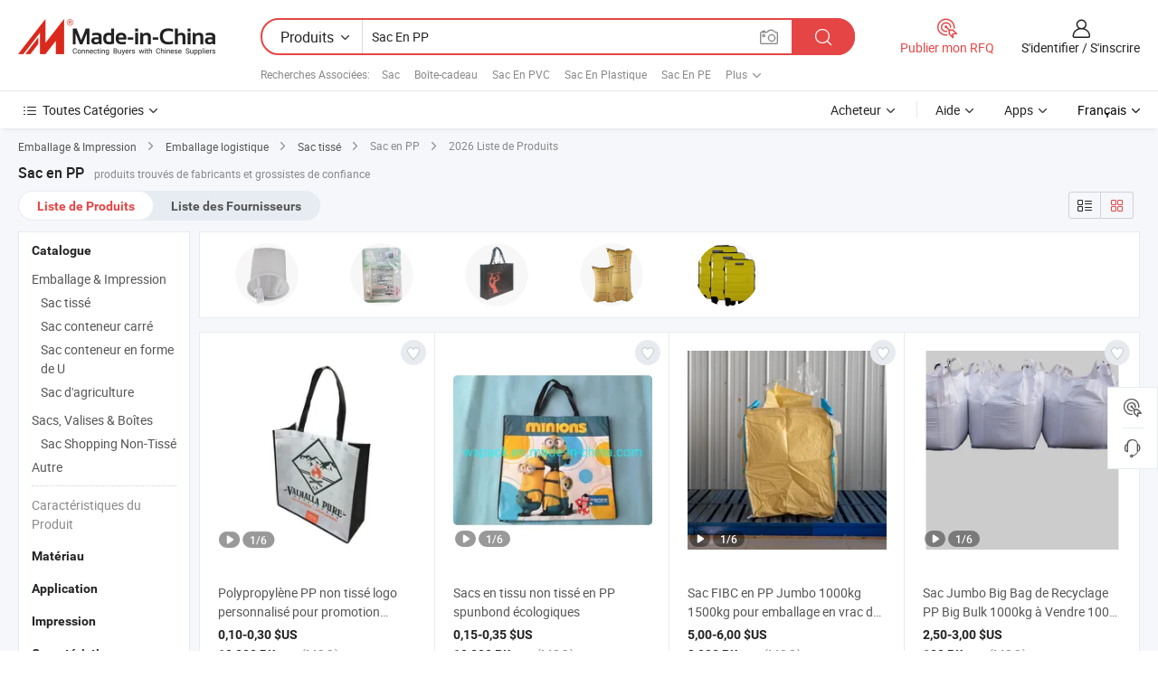

--- FILE ---
content_type: text/html;charset=UTF-8
request_url: https://fr.made-in-china.com/tag_search_product/PP-Bag_usynn_1.html
body_size: 50232
content:

<!DOCTYPE html>
<html
                lang="fr" >
<head>
    <meta content="text/html; charset=utf-8" http-equiv="Content-Type" />
            <base href="//fr.made-in-china.com" />
        <title>Sac en PP de Chine, liste de produits Sac en PP de Chine sur fr.Made-in-China.com</title>
    <meta content="Sac en PP, Sac en PP de la Chine, Fournisseurs, Fabricants et Grossistes de Sac en PP" name="keywords">
        <meta content="Sac en PP de Chine, Rechercher liste de produits de Sac en PP de Chine et de fabricants &amp; de fournisseurs de Sac en PP de Chine sur fr.Made-in-China.com" name="description">
<link rel="dns-prefetch" href="//www.micstatic.com">
<link rel="preconnect" href="//www.micstatic.com">
<link rel="dns-prefetch" href="//image.made-in-china.com">
<link rel="preconnect" href="//image.made-in-china.com">
<link rel="dns-prefetch" href="//pic.made-in-china.com">
<link rel="preconnect" href="//pic.made-in-china.com">
                    <link rel="preload" as="image" href="https://image.made-in-china.com/391f0j00tBCWQSTFJlpg/Polypropyl-ne-PP-non-tiss-logo-personnalis-pour-promotion-v-tements-chaussures-emballage-sac-de-shopping-avec-poign-e-d-coup-e.jpg" >
                <link rel="alternate" hreflang="de" href="https://de.made-in-china.com/tag_search_product/PP-Bag_usynn_1.html" />
            <link rel="alternate" hreflang="hi" href="https://hi.made-in-china.com/tag_search_product/PP-Bag_usynn_1.html" />
            <link rel="alternate" hreflang="ru" href="https://ru.made-in-china.com/tag_search_product/PP-Bag_usynn_1.html" />
            <link rel="alternate" hreflang="pt" href="https://pt.made-in-china.com/tag_search_product/PP-Bag_usynn_1.html" />
            <link rel="alternate" hreflang="ko" href="https://kr.made-in-china.com/tag_search_product/PP-Bag_usynn_1.html" />
            <link rel="alternate" hreflang="en" href="https://www.made-in-china.com/products-search/hot-china-products/PP_Bag.html" />
            <link rel="alternate" hreflang="it" href="https://it.made-in-china.com/tag_search_product/PP-Bag_usynn_1.html" />
            <link rel="alternate" hreflang="fr" href="https://fr.made-in-china.com/tag_search_product/PP-Bag_usynn_1.html" />
            <link rel="alternate" hreflang="es" href="https://es.made-in-china.com/tag_search_product/PP-Bag_usynn_1.html" />
            <link rel="alternate" hreflang="sa" href="https://sa.made-in-china.com/tag_search_product/PP-Bag_usynn_1.html" />
            <link rel="alternate" hreflang="x-default" href="https://www.made-in-china.com/products-search/hot-china-products/PP_Bag.html" />
            <link rel="alternate" hreflang="vi" href="https://vi.made-in-china.com/tag_search_product/PP-Bag_usynn_1.html" />
            <link rel="alternate" hreflang="th" href="https://th.made-in-china.com/tag_search_product/PP-Bag_usynn_1.html" />
            <link rel="alternate" hreflang="ja" href="https://jp.made-in-china.com/tag_search_product/PP-Bag_usynn_1.html" />
            <link rel="alternate" hreflang="id" href="https://id.made-in-china.com/tag_search_product/PP-Bag_usynn_1.html" />
            <link rel="alternate" hreflang="nl" href="https://nl.made-in-china.com/tag_search_product/PP-Bag_usynn_1.html" />
            <link rel="alternate" hreflang="tr" href="https://tr.made-in-china.com/tag_search_product/PP-Bag_usynn_1.html" />
    <link type="text/css" rel="stylesheet" href="https://www.micstatic.com/landing/www/qp/css/search-list-qp_f88bd609.css" /> <link type="text/css" rel="stylesheet" href="https://www.micstatic.com/landing/www/qp/css/refine-navigation_49434e71.css" /> <link type="text/css" rel="stylesheet" href="https://www.micstatic.com/landing/www/qp/css/qp_mlan_d9434333.css" /> 
    <link type="text/css" rel="stylesheet" href="https://www.micstatic.com/landing/www/qp/css/modules/swiper@7.0.5-bundle.min_f7b0d48b.css" /> <link rel="canonical" href="https://fr.made-in-china.com/tag_search_product/PP-Bag_usynn_1.html"/>
	      <link rel="next" href="https://fr.made-in-china.com/tag_search_product/PP-Bag_usynn_2.html"/>
                      <link rel="alternate" media="only screen and (max-width:640)" href="https://m.made-in-china.com/hot-china-products/Sac_en_PP.html">
    <style>
        body{
            min-width: 1024px;
        }
    </style>
<!-- Polyfill Code Begin --><script chaset="utf-8" type="text/javascript" src="https://www.micstatic.com/polyfill/polyfill-simplify_eb12d58d.js"></script><!-- Polyfill Code End --></head>
<body class="layout-auto gallary " probe-clarity="false" >
<input type="hidden" name="needFetchLanguageByAjax" value="false" class="J-needFetchLanguageByAjax">
    <div id="header" ></div>
<script>
    function headerMlanInit() {
        const funcName = 'headerMlan';
        const app = new window[funcName]({target: document.getElementById('header'), props: {props: {"pageType":2,"logoTitle":"Fabricants et fournisseurs","logoUrl":null,"base":{"buyerInfo":{"service":"Service","newUserGuide":"Guide du Débutant","auditReport":"Audited Suppliers' Reports","meetSuppliers":"Meet Suppliers","onlineTrading":"Secured Trading Service","buyerCenter":"Centre d'Achat","contactUs":"Nous Contacter","search":"Découvrir","prodDirectory":"Répertoire des Produits","supplierDiscover":"Supplier Discover","sourcingRequest":"Publier la Demande d'Achat","quickLinks":"Quick Links","myFavorites":"Mes Favoris","visitHistory":"Historique de Navigation","buyer":"Acheteur","blog":"Perspectives Commerciales"},"supplierInfo":{"supplier":"Fournisseur","joinAdvance":"加入高级会员","tradeServerMarket":"外贸服务市场","memberHome":"外贸e家","cloudExpo":"Smart Expo云展会","onlineTrade":"交易服务","internationalLogis":"国际物流","northAmericaBrandSailing":"北美全渠道出海","micDomesticTradeStation":"中国制造网内贸站"},"helpInfo":{"whyMic":"Why Made-in-China.com","auditSupplierWay":"Comment Auditons-nous les Fournisseurs","securePaymentWay":"Comment Sécurisons-nous les Paiements","submitComplaint":"Soumettre une plainte","contactUs":"Nous Contacter","faq":"FAQ","help":"Aide"},"appsInfo":{"downloadApp":"Téléchargez l'App!","forBuyer":"Pour l'Acheteur","forSupplier":"Pour le Fournisseur","exploreApp":"Découvrez les Remises Exclusives de l'Application","apps":"Apps"},"languages":[{"lanCode":0,"simpleName":"en","name":"English","value":"//www.made-in-china.com/products-search/hot-china-products/PP_Bag.html","htmlLang":"en"},{"lanCode":5,"simpleName":"es","name":"Español","value":"//es.made-in-china.com/tag_search_product/PP-Bag_usynn_1.html","htmlLang":"es"},{"lanCode":4,"simpleName":"pt","name":"Português","value":"//pt.made-in-china.com/tag_search_product/PP-Bag_usynn_1.html","htmlLang":"pt"},{"lanCode":2,"simpleName":"fr","name":"Français","value":"//fr.made-in-china.com/","htmlLang":"fr"},{"lanCode":3,"simpleName":"ru","name":"Русский язык","value":"//ru.made-in-china.com/tag_search_product/PP-Bag_usynn_1.html","htmlLang":"ru"},{"lanCode":8,"simpleName":"it","name":"Italiano","value":"//it.made-in-china.com/tag_search_product/PP-Bag_usynn_1.html","htmlLang":"it"},{"lanCode":6,"simpleName":"de","name":"Deutsch","value":"//de.made-in-china.com/tag_search_product/PP-Bag_usynn_1.html","htmlLang":"de"},{"lanCode":7,"simpleName":"nl","name":"Nederlands","value":"//nl.made-in-china.com/tag_search_product/PP-Bag_usynn_1.html","htmlLang":"nl"},{"lanCode":9,"simpleName":"sa","name":"العربية","value":"//sa.made-in-china.com/tag_search_product/PP-Bag_usynn_1.html","htmlLang":"ar"},{"lanCode":11,"simpleName":"kr","name":"한국어","value":"//kr.made-in-china.com/tag_search_product/PP-Bag_usynn_1.html","htmlLang":"ko"},{"lanCode":10,"simpleName":"jp","name":"日本語","value":"//jp.made-in-china.com/tag_search_product/PP-Bag_usynn_1.html","htmlLang":"ja"},{"lanCode":12,"simpleName":"hi","name":"हिन्दी","value":"//hi.made-in-china.com/tag_search_product/PP-Bag_usynn_1.html","htmlLang":"hi"},{"lanCode":13,"simpleName":"th","name":"ภาษาไทย","value":"//th.made-in-china.com/tag_search_product/PP-Bag_usynn_1.html","htmlLang":"th"},{"lanCode":14,"simpleName":"tr","name":"Türkçe","value":"//tr.made-in-china.com/tag_search_product/PP-Bag_usynn_1.html","htmlLang":"tr"},{"lanCode":15,"simpleName":"vi","name":"Tiếng Việt","value":"//vi.made-in-china.com/tag_search_product/PP-Bag_usynn_1.html","htmlLang":"vi"},{"lanCode":16,"simpleName":"id","name":"Bahasa Indonesia","value":"//id.made-in-china.com/tag_search_product/PP-Bag_usynn_1.html","htmlLang":"id"}],"showMlan":true,"showRules":false,"rules":"Rules","language":"fr","menu":"Menu","subTitle":null,"subTitleLink":null,"stickyInfo":null},"categoryRegion":{"categories":"Toutes Catégories","categoryList":[{"name":"Agriculture & Nourriture","value":"https://fr.made-in-china.com/category1_Agriculture-Food/Agriculture-Food_usssssssss.html","catCode":"1000000000"},{"name":"Vêtement & Accessoires","value":"https://fr.made-in-china.com/category1_Apparel-Accessories/Apparel-Accessories_uussssssss.html","catCode":"1100000000"},{"name":"Arts & Métiers","value":"https://fr.made-in-china.com/category1_Arts-Crafts/Arts-Crafts_uyssssssss.html","catCode":"1200000000"},{"name":"Pièces & Accessoires d'Auto et de Moto","value":"https://fr.made-in-china.com/category1_Auto-Motorcycle-Parts-Accessories/Auto-Motorcycle-Parts-Accessories_yossssssss.html","catCode":"2900000000"},{"name":"Sacs, Valises & Boîtes","value":"https://fr.made-in-china.com/category1_Bags-Cases-Boxes/Bags-Cases-Boxes_yhssssssss.html","catCode":"2600000000"},{"name":"Produits Chimiques","value":"https://fr.made-in-china.com/category1_Chemicals/Chemicals_uissssssss.html","catCode":"1300000000"},{"name":"Produits Informatiques","value":"https://fr.made-in-china.com/category1_Computer-Products/Computer-Products_iissssssss.html","catCode":"3300000000"},{"name":"Construction & Décoration","value":"https://fr.made-in-china.com/category1_Construction-Decoration/Construction-Decoration_ugssssssss.html","catCode":"1500000000"},{"name":"Électroniques de Consommation","value":"https://fr.made-in-china.com/category1_Consumer-Electronics/Consumer-Electronics_unssssssss.html","catCode":"1400000000"},{"name":"Électricité & Électronique","value":"https://fr.made-in-china.com/category1_Electrical-Electronics/Electrical-Electronics_uhssssssss.html","catCode":"1600000000"},{"name":"Meuble","value":"https://fr.made-in-china.com/category1_Furniture/Furniture_yessssssss.html","catCode":"2700000000"},{"name":"Santé & Hygiène","value":"https://fr.made-in-china.com/category1_Health-Medicine/Health-Medicine_uessssssss.html","catCode":"1700000000"},{"name":"Équipement Industriel & Composants","value":"https://fr.made-in-china.com/category1_Industrial-Equipment-Components/Industrial-Equipment-Components_inssssssss.html","catCode":"3400000000"},{"name":"Instruments & Compteurs","value":"https://fr.made-in-china.com/category1_Instruments-Meters/Instruments-Meters_igssssssss.html","catCode":"3500000000"},{"name":"Industrie Légère & Articles d'Usage Courant","value":"https://fr.made-in-china.com/category1_Light-Industry-Daily-Use/Light-Industry-Daily-Use_urssssssss.html","catCode":"1800000000"},{"name":"Luminaire & Éclairage","value":"https://fr.made-in-china.com/category1_Lights-Lighting/Lights-Lighting_isssssssss.html","catCode":"3000000000"},{"name":"Machinerie de Fabrication & de Façonnage","value":"https://fr.made-in-china.com/category1_Manufacturing-Processing-Machinery/Manufacturing-Processing-Machinery_uossssssss.html","catCode":"1900000000"},{"name":"Métallurgie, Minéral & Énergie","value":"https://fr.made-in-china.com/category1_Metallurgy-Mineral-Energy/Metallurgy-Mineral-Energy_ysssssssss.html","catCode":"2000000000"},{"name":"Fournitures de Bureau","value":"https://fr.made-in-china.com/category1_Office-Supplies/Office-Supplies_yrssssssss.html","catCode":"2800000000"},{"name":"Emballage & Impression","value":"https://fr.made-in-china.com/category1_Packaging-Printing/Packaging-Printing_ihssssssss.html","catCode":"3600000000"},{"name":"Sécurité & Protection","value":"https://fr.made-in-china.com/category1_Security-Protection/Security-Protection_ygssssssss.html","catCode":"2500000000"},{"name":"Service","value":"https://fr.made-in-china.com/category1_Service/Service_ynssssssss.html","catCode":"2400000000"},{"name":"Sports & Loisirs","value":"https://fr.made-in-china.com/category1_Sporting-Goods-Recreation/Sporting-Goods-Recreation_iussssssss.html","catCode":"3100000000"},{"name":"Textile","value":"https://fr.made-in-china.com/category1_Textile/Textile_yussssssss.html","catCode":"2100000000"},{"name":"Outils & Quincaillerie","value":"https://fr.made-in-china.com/category1_Tools-Hardware/Tools-Hardware_iyssssssss.html","catCode":"3200000000"},{"name":"Jouets","value":"https://fr.made-in-china.com/category1_Toys/Toys_yyssssssss.html","catCode":"2200000000"},{"name":"Transport","value":"https://fr.made-in-china.com/category1_Transportation/Transportation_yissssssss.html","catCode":"2300000000"}],"more":"Plus"},"searchRegion":{"show":true,"lookingFor":"Dites-nous ce que vous recherchez...","homeUrl":"//fr.made-in-china.com","products":"Produits","suppliers":"Fournisseurs","auditedFactory":null,"uploadImage":"Télécharger une image","max20MbPerImage":"Maximum 20 Mo par image","yourRecentKeywords":"Vos Mots clés Récents","clearHistory":"Effacer l'Historique","popularSearches":"Recherches Associées","relatedSearches":"Plus","more":null,"maxSizeErrorMsg":"Le téléchargement a échoué. La taille maximale de l'image est de 20 Mo.","noNetworkErrorMsg":"Pas de connexion réseau. Veuillez vérifier vos paramètres réseau et réessayer.","uploadFailedErrorMsg":"Échec du téléchargement.Format d'image incorrect. Formats pris en charge: JPG, PNG, BMP.","relatedList":[{"word":"Sac","adsData":"Sac","link":"https://fr.made-in-china.com/tag_search_product/Bag_ouun_1.html","title":"Bag"},{"word":"Bo&icirc;te-cadeau","adsData":"Bo&icirc;te-cadeau","link":"https://fr.made-in-china.com/tag_search_product/Gift-Box_gohn_1.html","title":"Gift Box"},{"word":"Sac En PVC","adsData":"Sac En PVC","link":"https://fr.made-in-china.com/tag_search_product/PVC-Bag_uurgiyn_1.html","title":"PVC Bag"},{"word":"Sac En Plastique","adsData":"Sac En Plastique","link":"https://fr.made-in-china.com/tag_search_product/Plastic-Bag_euen_1.html","title":"Plastic Bag"},{"word":"Sac En PE","adsData":"Sac En PE","link":"https://fr.made-in-china.com/tag_search_product/Pe-Bag_eeyhn_1.html","title":"Pe Bag"},{"word":"Sac De Couleur","adsData":"Sac De Couleur","link":"https://fr.made-in-china.com/tag_search_product/Color-Bag_uynnuen_1.html","title":"Color Bag"},{"word":"Sac Poubelle","adsData":"Sac Poubelle","link":"https://fr.made-in-china.com/tag_search_product/Garbage-Bag_uynsghn_1.html","title":"Garbage Bag"},{"word":"Sac Jumbo","adsData":"Sac Jumbo","link":"https://fr.made-in-china.com/tag_search_product/Jumbo-Bag_egohn_1.html","title":"Jumbo Bag"},{"word":"Sac En Papier","adsData":"Sac En Papier","link":"https://fr.made-in-china.com/tag_search_product/Paper-Bag_ryen_1.html","title":"Paper Bag"}],"relatedTitle":null,"relatedTitleLink":null,"formParams":null,"mlanFormParams":{"keyword":"Sac En PP","inputkeyword":"Sac En PP","type":null,"currentTab":null,"currentPage":null,"currentCat":null,"currentRegion":null,"currentProp":null,"submitPageUrl":null,"parentCat":null,"otherSearch":null,"currentAllCatalogCodes":null,"sgsMembership":null,"memberLevel":null,"topOrder":null,"size":null,"more":"plus","less":"less","staticUrl50":null,"staticUrl10":null,"staticUrl30":null,"condition":"0","conditionParamsList":[{"condition":"0","conditionName":null,"action":"/productSearch?keyword=#word#","searchUrl":null,"inputPlaceholder":null},{"condition":"1","conditionName":null,"action":"/companySearch?keyword=#word#","searchUrl":null,"inputPlaceholder":null}]},"enterKeywordTips":"Veuillez entrer un mot-clé au moins pour votre recherche.","openMultiSearch":false},"frequentRegion":{"rfq":{"rfq":"Publier mon RFQ","searchRfq":"Search RFQs","acquireRfqHover":"Dites-nous ce dont vous avez besoin et essayez la méthode simple pour obtenir des devis !","searchRfqHover":"Discover quality RFQs and connect with big-budget buyers"},"account":{"account":"Compte","signIn":"S'identifier","join":"S'inscrire","newUser":"Nouvel Utilisateur","joinFree":"S'inscrire","or":"Ou","socialLogin":"En cliquant sur Se connecter, S'inscrire gratuitement ou Continuer avec Facebook, Linkedin, Twitter, Google, %s, j'accepte le %sUser Agreement%s et la %sPrivacy Policy%s","message":"Messages","quotes":"Citations","orders":"Ordres","favorites":"Collection","visitHistory":"Historique de Navigation","postSourcingRequest":"Publier la Demande d'Achat","hi":"Bonjour","signOut":"Se Déconnecter","manageProduct":"Gérer les produits","editShowroom":"Modifier la salle d'exposition","username":"","userType":null,"foreignIP":true,"currentYear":2026,"userAgreement":"Accord d’Utilisateur","privacyPolicy":"Politique de Confidentialité"},"message":{"message":"Messages","signIn":"S'identifier","join":"S'inscrire","newUser":"Nouvel Utilisateur","joinFree":"S'inscrire","viewNewMsg":"Sign in to view the new messages","inquiry":"Demandes","rfq":"RFQs","awaitingPayment":"Awaiting payments","chat":"Discuter","awaitingQuotation":"En attente de devis"},"cart":{"cart":"Panier de Demande"}},"busiRegion":null,"previewRegion":null}}});
		const hoc=o=>(o.__proto__.$get=function(o){return this.$$.ctx[this.$$.props[o]]},o.__proto__.$getKeys=function(){return Object.keys(this.$$.props)},o.__proto__.$getProps=function(){return this.$get("props")},o.__proto__.$setProps=function(o){var t=this.$getKeys(),s={},p=this;t.forEach(function(o){s[o]=p.$get(o)}),s.props=Object.assign({},s.props,o),this.$set(s)},o.__proto__.$help=function(){console.log("\n            $set(props): void             | 设置props的值\n            $get(key: string): any        | 获取props指定key的值\n            $getKeys(): string[]          | 获取props所有key\n            $getProps(): any              | 获取props里key为props的值（适用nail）\n            $setProps(params: any): void  | 设置props里key为props的值（适用nail）\n            $on(ev, callback): func       | 添加事件监听，返回移除事件监听的函数\n            $destroy(): void              | 销毁组件并触发onDestroy事件\n        ")},o);
        window[`${funcName}Api`] = hoc(app);
    };
</script><script type="text/javascript" crossorigin="anonymous" onload="headerMlanInit()" src="https://www.micstatic.com/nail/pc/header-mlan_6f301846.js"></script><div class="auto-size J-auto-size">
    <input type="hidden" id="sensor_pg_v" value="st:qp,m:Sac en PP,p:1,tp:103,stp:10301,plate:show_wd,tp:103,stp:10301,abt:null,abp:a"/>
        <input type="hidden" id="appendQueryParam" value=""/>
    <input type="hidden" id="completeProdParam" value="[&quot;GOitkWaVHLYs&quot;,&quot;tjEQJehbmxpR&quot;,&quot;FGvrixeMZlkh&quot;,&quot;aAhRHJfGdpYQ&quot;,&quot;cUSrVhtbaTWp&quot;,&quot;tBDxAjGuJKRM&quot;,&quot;VGcrYqTKYUpd&quot;,&quot;AfkRXbTrmUpG&quot;,&quot;EAvYDcsVarpW&quot;,&quot;fUgrDFHyaEhP&quot;,&quot;HRlpehbjXnkc&quot;,&quot;fAXYnAGTttha&quot;,&quot;sAyrWwzOfpUl&quot;,&quot;FAypLtDYYRUs&quot;,&quot;LXZEgfcjhVUp&quot;,&quot;daVpgDBHaTWQ&quot;,&quot;lKzJXcDUghpi&quot;,&quot;SGjrItzusYRk&quot;,&quot;jnMrOIpcYUYR&quot;,&quot;GALrJZlcIaVg&quot;,&quot;haxUFNYCbpkI&quot;,&quot;LAcroEtVRUpk&quot;,&quot;WTbRCskokwVr&quot;,&quot;QpmROdVEOfcb&quot;,&quot;UahrAJkvmpYP&quot;,&quot;vFdayHqcMtrb&quot;,&quot;oUApcEmxWaWu&quot;,&quot;LAcUWqKbXGkM&quot;,&quot;rvendBjUnVRp&quot;,&quot;CRgUSXQjgxkt&quot;,&quot;RrMUqwDoXYhL&quot;,&quot;UwdtIgoHlSpZ&quot;]"/>
    <input type="hidden" id="prodKeyword" value="PP_Bag"/>
    <input type="hidden" name="user_behavior_trace_id" id="user_behavior_trace_id" value="1jffj6pq4056u"/>
        <div class="page cf">
                <div itemscope itemtype="https://schema.org/BreadcrumbList" class="crumb grid">
                                                <span itemprop="itemListElement" itemscope itemtype="https://schema.org/ListItem">
                        <a itemprop="item" href="https://fr.made-in-china.com/category1_Packaging-Printing/Packaging-Printing_ihssssssss.html">
                            <span itemprop="name">Emballage &amp; Impression</span>
                        </a>
                        <meta itemprop="position" content="1"/>
                    </span>
                    <i class="ob-icon icon-right"></i>
                                                                                                <span itemprop="itemListElement" itemscope itemtype="https://schema.org/ListItem">
                        <a itemprop="item" href="https://fr.made-in-china.com/category23_Packaging-Printing/Logistics-Packaging_ihyyssssss_1.html">
                            <span itemprop="name">Emballage logistique</span>
                        </a>
                        <meta itemprop="position" content="2"/>
                    </span>
                    <i class="ob-icon icon-right"></i>
                                                                                                <span itemprop="itemListElement" itemscope itemtype="https://schema.org/ListItem">
                        <a itemprop="item" href="https://fr.made-in-china.com/category23_Packaging-Printing/Woven-Bag_ihyysrssss_1.html">
                            <span itemprop="name">Sac tissé</span>
                        </a>
                        <meta itemprop="position" content="3"/>
                    </span>
                    <i class="ob-icon icon-right"></i>
                                    <span>Sac en PP</span>
                                        <i class="ob-icon icon-right"></i>
            <span>
                                     2026 Liste de Produits
                            </span>
        </div>
        <input id="J-strong-words" name="strong-words" type="hidden" value="{&quot;strongWordList&quot;:[&quot;PP Bag&quot;]}" />
        <input id="ads_word" name="ads_word" type="hidden" value="Sac en PP" />
        <input type="hidden" id="qaSource" value="1">
        <input type="hidden" name="iqa-portrait" id="iqa-portrait" value="" />
        <input id="compareFromPage" name="compareFromPage" type="hidden" value="3" />
        <input id="contactUrlParam" type="hidden" value="${contactUrlParam}" />
        <input id="J-isLanding" type="hidden" value="true" />
        <div class="page-wrap search-list new-search-list cf">
                                                <div class="search-list-container main-wrap">
                <div class="main">
                    <div class="num-found">
    <h1 class="product_word">Sac en PP</h1>
                    produits trouvés de fabricants et grossistes de confiance
        </div>
                    <div class="search-filter-bar">
                        <div class="list-tab">
                            <ul class="tab">
                                <li class="selected"><a>
                                                                            Liste de Produits
                                                                    </a></li>
                                <li>
                                                                            <a href="https://fr.made-in-china.com/manufacturers/pp-bag.html">
                                            Liste des Fournisseurs
                                        </a>
                                                                    </li>
                                                                                            </ul>
                        </div>
                        <div class="view-type cf">
<input type="hidden" value="https://fr.made-in-china.com/tag_search_product/PP-Bag_usynn_1.html" id="firstPageUrl">
<div class="refine-sort">
    <div class="list-switch">
        <span class="text"> Voir: </span>
        <span class="list-switch-types">
                <a href="javascript:;"ads-data="t:90,md:1,c:2" onclick="if(saveViewTypeCookie){saveViewTypeCookie(1)}" ontouchstart="if(saveViewTypeCookie){saveViewTypeCookie(1)}" rel="nofollow"
                   class="list-switch-btn list-switch-btn-left unselect ">
					<i class="ob-icon icon-list"></i>
					<div class="tip arrow-bottom tip-switch-list">
                         <div class="tip-con">
                             <p class="tip-para">Vue de la Liste</p>
                         </div>
                             <span class="arrow arrow-out">
                                 <span class="arrow arrow-in"></span>
                             </span>
                     </div>
                </a>
                <a href="javascript:;" onclick="" ontouchstart="" rel="nofollow"
                   class="list-switch-btn list-switch-btn-right selected ">
					<i class="ob-icon icon-gallery"></i>
					<div class="tip arrow-bottom tip-switch-gallery">
                         <div class="tip-con">
                             <p class="tip-para">Vue de la Galerie</p>
                         </div>
                             <span class="arrow arrow-out">
                                 <span class="arrow arrow-in"></span>
                             </span>
                     </div>
                </a>
				</span>
    </div>
</div> </div>
                    </div>
                                        <div class="top-refine-navigation" faw-module="pic_navigation_top" faw-exposure>
    <div class="swiper-main-wrap">
        <div class="swiper-main-content">
            <div class="swiper J-top-refine-swiper">
                <div class="swiper-wrapper">
                                            <div class="swiper-slide">
                            <div class="prod-item" faw-exposure-sub ads-data="a:1">
                                <a href="https://fr.made-in-china.com/tag_search_product/PP-Bag_usynn_1.html?graphicalId=inugsyursssussi&graphicalWord=Liquid+Filter+Bag" ads-data="a:1,st:8">
                                    <div class="prod-img">
                                        <img loading="lazy" src="https://image.made-in-china.com/357f1j00ktVEpLOaRUWl/Liquid-Filter-Bag.webp" />
                                        <span class="img-cover"></span>
                                    </div>
                                </a>
                                                            </div>
                        </div>
                                            <div class="swiper-slide">
                            <div class="prod-item" faw-exposure-sub ads-data="a:2">
                                <a href="https://fr.made-in-china.com/tag_search_product/PP-Bag_usynn_1.html?graphicalId=ihsusiuhessussu&graphicalWord=Pp+Valve+Bag" ads-data="a:2,st:8">
                                    <div class="prod-img">
                                        <img loading="lazy" src="https://image.made-in-china.com/357f1j00RETtPwoMRYWz/Pp-Valve-Bag.webp" />
                                        <span class="img-cover"></span>
                                    </div>
                                </a>
                                                            </div>
                        </div>
                                            <div class="swiper-slide">
                            <div class="prod-item" faw-exposure-sub ads-data="a:3">
                                <a href="https://fr.made-in-china.com/tag_search_product/PP-Bag_usynn_1.html?graphicalId=yhyssuiuesusssy&graphicalWord=Pp+Nonwoven+Bag" ads-data="a:3,st:8">
                                    <div class="prod-img">
                                        <img loading="lazy" src="https://image.made-in-china.com/357f1j00hTgEBRLIotlu/Pp-Nonwoven-Bag.webp" />
                                        <span class="img-cover"></span>
                                    </div>
                                </a>
                                                            </div>
                        </div>
                                            <div class="swiper-slide">
                            <div class="prod-item" faw-exposure-sub ads-data="a:4">
                                <a href="https://fr.made-in-china.com/tag_search_product/PP-Bag_usynn_1.html?graphicalId=ihsiieuhrsygssi&graphicalWord=Inflatable+Dunnage+Bag" ads-data="a:4,st:8">
                                    <div class="prod-img">
                                        <img loading="lazy" src="https://image.made-in-china.com/357f1j00NEtaSAbBHYVI/Inflatable-Dunnage-Bag.webp" />
                                        <span class="img-cover"></span>
                                    </div>
                                </a>
                                                            </div>
                        </div>
                                            <div class="swiper-slide">
                            <div class="prod-item" faw-exposure-sub ads-data="a:5">
                                <a href="https://fr.made-in-china.com/tag_search_product/PP-Bag_usynn_1.html?graphicalId=yhyhshyyyssnssi&graphicalWord=Travel+Trolley+Luggage+Bag" ads-data="a:5,st:8">
                                    <div class="prod-img">
                                        <img loading="lazy" src="https://image.made-in-china.com/357f1j00iaLQKVdcJYhz/Travel-Trolley-Luggage-Bag.webp" />
                                        <span class="img-cover"></span>
                                    </div>
                                </a>
                                                            </div>
                        </div>
                                    </div>
            </div>
        </div>
        <div class="swiper-prev J-top-refine-swiper-prev" ads-data><i class="ob-icon icon-left"></i></div>
        <div class="swiper-next J-top-refine-swiper-next" ads-data><i class="ob-icon icon-right"></i></div>
    </div>
</div>
                    <div class="search-list">
                        <div class="prod-list J-prod-list gallary ">
 <!-- topRank -->
<!-- product -->
<div class="list-img" id="product-div1" data-show-type="interstAd" faw-module="Search_prod_list" cz-id="GOitkWaVHLYs">
     <div class="list-img-wrap">
         <div class="products-item">
             <!-- 图片 -->
			               <div class="prod-img prod-img-space img-total slide-prod J-slider-prod">
                 <div class="img-box swiper-container J-slider-prod-box">
					<div class="img-list swiper-wrapper prod-banner-list" ads-data="t:6,aid:GQUnxZWEmJVN,flx_deliv_tp:ads,ads_tp:ppc,abt:,abp:a,srv_id:,si:1,md:3,pdid:GOitkWaVHLYs,ps:,a:1,mds:30,c:2,is_trade:1,is_sample:1,is_rushorder:0,pcid:goGJOmyvgeYt,pa:,is_3d_prod:0" faw-exposure id="banner-slider">
																													 																																			<a rel="nofollow" class="img-wrap swiper-slide img-thumb-auto J-lazyimgs" referrerpolicy="unsafe-url" href="https://fr.made-in-china.com/co_defupack/product_Polypropylene-PP-Non-Woven-Customized-Logo-for-Promotion-Clothing-Shoes-Packaging-Shopping-Bag-with-Die-Cut-Handle_uoinugrugy.html" target="_blank" ads-data="t:6,aid:GQUnxZWEmJVN,flx_deliv_tp:ads,ads_tp:ppc,abt:,abp:a,srv_id:,ads_srv_tp:,isrec:,recu:,recv:,si:1,md:3,pdid:GOitkWaVHLYs,ps:,a:1,mds:30,c:2,pcid:goGJOmyvgeYt,st:8,is_trade:1,is_sample:1,is_rushorder:0,pa:8,is_3d_prod:0">
										<div class="img-thumb-inner">
												<img class="J-firstLazyload" src="https://www.micstatic.com/common/img/space.png?_v=1768815451310" data-original="https://image.made-in-china.com/391f0j00tBCWQSTFJlpg/Polypropyl-ne-PP-non-tiss-logo-personnalis-pour-promotion-v-tements-chaussures-emballage-sac-de-shopping-avec-poign-e-d-coup-e.webp" alt="Polypropyl&egrave;ne PP non tiss&eacute; logo personnalis&eacute; pour promotion v&ecirc;tements chaussures emballage sac de shopping avec poign&eacute;e d&eacute;coup&eacute;e">
										</div>
						 			</a>
																																												<a rel="nofollow" class="img-wrap swiper-slide img-thumb-auto J-lazyimgs" referrerpolicy="unsafe-url" href="https://fr.made-in-china.com/co_defupack/product_Polypropylene-PP-Non-Woven-Customized-Logo-for-Promotion-Clothing-Shoes-Packaging-Shopping-Bag-with-Die-Cut-Handle_uoinugrugy.html" target="_blank" ads-data="t:6,aid:GQUnxZWEmJVN,flx_deliv_tp:ads,ads_tp:ppc,abt:,abp:a,srv_id:,ads_srv_tp:,isrec:,recu:,recv:,si:1,md:3,pdid:GOitkWaVHLYs,ps:,a:1,mds:30,c:2,pcid:goGJOmyvgeYt,st:8,is_trade:1,is_sample:1,is_rushorder:0,pa:8,is_3d_prod:0">
										<div class="img-thumb-inner">
												<img src="https://www.micstatic.com/common/img/space.png?_v=1768815451310" data-original="https://image.made-in-china.com/391f0j00EveltdaUVhpu/Polypropyl-ne-PP-non-tiss-logo-personnalis-pour-promotion-v-tements-chaussures-emballage-sac-de-shopping-avec-poign-e-d-coup-e.webp" alt="Polypropyl&egrave;ne PP non tiss&eacute; logo personnalis&eacute; pour promotion v&ecirc;tements chaussures emballage sac de shopping avec poign&eacute;e d&eacute;coup&eacute;e">
										</div>
						 			</a>
																																												<a rel="nofollow" class="img-wrap swiper-slide img-thumb-auto J-lazyimgs" referrerpolicy="unsafe-url" href="https://fr.made-in-china.com/co_defupack/product_Polypropylene-PP-Non-Woven-Customized-Logo-for-Promotion-Clothing-Shoes-Packaging-Shopping-Bag-with-Die-Cut-Handle_uoinugrugy.html" target="_blank" ads-data="t:6,aid:GQUnxZWEmJVN,flx_deliv_tp:ads,ads_tp:ppc,abt:,abp:a,srv_id:,ads_srv_tp:,isrec:,recu:,recv:,si:1,md:3,pdid:GOitkWaVHLYs,ps:,a:1,mds:30,c:2,pcid:goGJOmyvgeYt,st:8,is_trade:1,is_sample:1,is_rushorder:0,pa:8,is_3d_prod:0">
										<div class="img-thumb-inner">
												<img src="https://www.micstatic.com/common/img/space.png?_v=1768815451310" data-original="https://image.made-in-china.com/391f0j00YvCVaGtdqhpr/Polypropyl-ne-PP-non-tiss-logo-personnalis-pour-promotion-v-tements-chaussures-emballage-sac-de-shopping-avec-poign-e-d-coup-e.webp" alt="Polypropyl&egrave;ne PP non tiss&eacute; logo personnalis&eacute; pour promotion v&ecirc;tements chaussures emballage sac de shopping avec poign&eacute;e d&eacute;coup&eacute;e">
										</div>
						 			</a>
																																												<a rel="nofollow" class="img-wrap swiper-slide img-thumb-auto J-lazyimgs" referrerpolicy="unsafe-url" href="https://fr.made-in-china.com/co_defupack/product_Polypropylene-PP-Non-Woven-Customized-Logo-for-Promotion-Clothing-Shoes-Packaging-Shopping-Bag-with-Die-Cut-Handle_uoinugrugy.html" target="_blank" ads-data="t:6,aid:GQUnxZWEmJVN,flx_deliv_tp:ads,ads_tp:ppc,abt:,abp:a,srv_id:,ads_srv_tp:,isrec:,recu:,recv:,si:1,md:3,pdid:GOitkWaVHLYs,ps:,a:1,mds:30,c:2,pcid:goGJOmyvgeYt,st:8,is_trade:1,is_sample:1,is_rushorder:0,pa:8,is_3d_prod:0">
										<div class="img-thumb-inner">
												<img src="https://www.micstatic.com/common/img/space.png?_v=1768815451310" data-original="https://image.made-in-china.com/391f0j00GCvhtHQzTlrp/Polypropyl-ne-PP-non-tiss-logo-personnalis-pour-promotion-v-tements-chaussures-emballage-sac-de-shopping-avec-poign-e-d-coup-e.webp" alt="Polypropyl&egrave;ne PP non tiss&eacute; logo personnalis&eacute; pour promotion v&ecirc;tements chaussures emballage sac de shopping avec poign&eacute;e d&eacute;coup&eacute;e">
										</div>
						 			</a>
																																												<a rel="nofollow" class="img-wrap swiper-slide img-thumb-auto J-lazyimgs" referrerpolicy="unsafe-url" href="https://fr.made-in-china.com/co_defupack/product_Polypropylene-PP-Non-Woven-Customized-Logo-for-Promotion-Clothing-Shoes-Packaging-Shopping-Bag-with-Die-Cut-Handle_uoinugrugy.html" target="_blank" ads-data="t:6,aid:GQUnxZWEmJVN,flx_deliv_tp:ads,ads_tp:ppc,abt:,abp:a,srv_id:,ads_srv_tp:,isrec:,recu:,recv:,si:1,md:3,pdid:GOitkWaVHLYs,ps:,a:1,mds:30,c:2,pcid:goGJOmyvgeYt,st:8,is_trade:1,is_sample:1,is_rushorder:0,pa:8,is_3d_prod:0">
										<div class="img-thumb-inner">
												<img src="https://www.micstatic.com/common/img/space.png?_v=1768815451310" data-original="https://image.made-in-china.com/391f0j00YCvlacEbqizu/Polypropyl-ne-PP-non-tiss-logo-personnalis-pour-promotion-v-tements-chaussures-emballage-sac-de-shopping-avec-poign-e-d-coup-e.webp" alt="Polypropyl&egrave;ne PP non tiss&eacute; logo personnalis&eacute; pour promotion v&ecirc;tements chaussures emballage sac de shopping avec poign&eacute;e d&eacute;coup&eacute;e">
										</div>
						 			</a>
																																												<a rel="nofollow" class="img-wrap swiper-slide img-thumb-auto J-lazyimgs" referrerpolicy="unsafe-url" href="https://fr.made-in-china.com/co_defupack/product_Polypropylene-PP-Non-Woven-Customized-Logo-for-Promotion-Clothing-Shoes-Packaging-Shopping-Bag-with-Die-Cut-Handle_uoinugrugy.html" target="_blank" ads-data="t:6,aid:GQUnxZWEmJVN,flx_deliv_tp:ads,ads_tp:ppc,abt:,abp:a,srv_id:,ads_srv_tp:,isrec:,recu:,recv:,si:1,md:3,pdid:GOitkWaVHLYs,ps:,a:1,mds:30,c:2,pcid:goGJOmyvgeYt,st:8,is_trade:1,is_sample:1,is_rushorder:0,pa:8,is_3d_prod:0">
										<div class="img-thumb-inner">
												<img src="https://www.micstatic.com/common/img/space.png?_v=1768815451310" data-original="https://image.made-in-china.com/391f0j00YeBWQSTyaipz/Polypropyl-ne-PP-non-tiss-logo-personnalis-pour-promotion-v-tements-chaussures-emballage-sac-de-shopping-avec-poign-e-d-coup-e.webp" alt="Polypropyl&egrave;ne PP non tiss&eacute; logo personnalis&eacute; pour promotion v&ecirc;tements chaussures emballage sac de shopping avec poign&eacute;e d&eacute;coup&eacute;e">
										</div>
						 			</a>
																																													</div>
					 					 						 <a referrerpolicy="unsafe-url" href="https://fr.made-in-china.com/co_defupack/product_Polypropylene-PP-Non-Woven-Customized-Logo-for-Promotion-Clothing-Shoes-Packaging-Shopping-Bag-with-Die-Cut-Handle_uoinugrugy.html#slideVideo" target="_blank" rel="nofollow"
							class="has-icon has-video-icon"><img src="https://www.micstatic.com/landing/www/qp/img/video_456aa956.svg" alt="Vidéo"/></a>
					 					 					 						 <a referrerpolicy="unsafe-url" href="https://fr.made-in-china.com/co_defupack/product_Polypropylene-PP-Non-Woven-Customized-Logo-for-Promotion-Clothing-Shoes-Packaging-Shopping-Bag-with-Die-Cut-Handle_uoinugrugy.html" target="_blank" rel="nofollow" class="has-page swiper-page-wrap">
							 <span class="page-current">1</span>/
							 <span class="page-total">6</span>
						 </a>
					 					 					 						 <a class="img-left J-slide-left" href="javascript:;"><i class="ob-icon icon-left"></i></a>
						 <a class="img-right J-slide-right" href="javascript:;"><i class="ob-icon icon-right"></i></a>
					 				 </div>
				 					 <div class="pagination J-pagination">
						 <span class="swiper-pagination-switch swiper-visible-switch swiper-active-switch"></span>
						 <span class="swiper-pagination-switch"></span>
						 <span class="swiper-pagination-switch"></span>
					 </div>
				 			 </div>
			 			 				 <a href="javascript:void(0);"
					class="prod-favorite-icon J-add2Fav" cz-type="prod"
					cz-id="GOitkWaVHLYs" ads-data="st:17,pdid:GOitkWaVHLYs,pcid:goGJOmyvgeYt,is_trade:1,is_sample:1,is_rushorder:0,a:1">
					 <i class="ob-icon icon-heart-f"></i>
					 <i class="ob-icon icon-heart"></i>
					 <div class="tip arrow-top tip-faverite">
						 <div class="tip-con"><p class="tip-para">Collection</p></div>
						 <span class="arrow arrow-out"><span class="arrow arrow-in"></span></span>
					 </div>
				 </a>
			                 <!-- 内容 -->
			 <div id="onlineTradeAble3" style="display:none;">true 1</div>
             <div class="detail">
				 				 <input type="hidden" name="mainProdValue" value="0"/>
				 				 <div class="icon-list certified-logo">
				 					 </div>
				 				 <div class="product-name-wrap
 									">
					 <h2 class="product-name" data-prod-tag="">
						 <a title="Polypropylène PP non tissé logo personnalisé pour promotion vêtements chaussures emballage sac de shopping avec poignée découpée" referrerpolicy="unsafe-url" href="https://fr.made-in-china.com/co_defupack/product_Polypropylene-PP-Non-Woven-Customized-Logo-for-Promotion-Clothing-Shoes-Packaging-Shopping-Bag-with-Die-Cut-Handle_uoinugrugy.html" target="_blank" ads-data="t:6,aid:GQUnxZWEmJVN,flx_deliv_tp:ads,ads_tp:ppc,abt:,abp:a,srv_id:,ads_srv_tp:,isrec:,recu:,recv:,si:1,md:3,pdid:GOitkWaVHLYs,ps:,a:1,mds:30,c:2,pcid:goGJOmyvgeYt,st:2,is_trade:1,is_sample:1,is_rushorder:0,pa:2">
							 Polypropylène PP non tissé logo personnalisé pour promotion vêtements chaussures emballage sac de shopping avec poignée découpée
						 </a>
					 </h2>
					 					 					 				 </div>
				 <div class="product-property">
					 						 <div class="ellipsis attr-item J-faketitle"><span
								 class="attribute"><strong class="price"><span>0,10</span>-<span>0,30</span> $US</strong></span></div>
					 					 						 <div class="ellipsis attr-item J-faketitle"><span
								 class="attribute"><strong> 10 000 Pi&egrave;ces</strong> </span> <span class="moq-text">(MOQ)</span>
						 </div>
					 				 </div>
				 				 <div class="company-info">
					 <div class="company-name ellipsis">
						 <a referrerpolicy="unsafe-url" href="https://fr.made-in-china.com/co_defupack/"
							 							 												   class="compnay-name" target="_blank" ads-data="t:6,aid:GQUnxZWEmJVN,flx_deliv_tp:ads,ads_tp:ppc,abt:,abp:a,srv_id:,ads_srv_tp:,isrec:,recu:,recv:,si:1,md:3,pdid:GOitkWaVHLYs,ps:,a:1,mds:30,c:2,pcid:goGJOmyvgeYt,st:3,is_trade:1,is_sample:1,is_rushorder:0,pa:3"
						 >
							 <span title="WEIFANG DEFU NEW MATERIAL COMPANY LIMITED">WEIFANG DEFU NEW MATERIAL COMPANY LIMITED</span>
						 </a>
						 <i class="ob-icon icon-right"></i>
						 <div class="company-name-popup">
							 <div class="name-block">
								 									 <a referrerpolicy="unsafe-url" href="https://fr.made-in-china.com/co_defupack/"
									 										 															   target="_blank" class="compnay-name J-compnay-name" ads-data="t:6,aid:GQUnxZWEmJVN,flx_deliv_tp:ads,ads_tp:ppc,abt:,abp:a,srv_id:,ads_srv_tp:,isrec:,recu:,recv:,si:1,md:3,pdid:GOitkWaVHLYs,ps:,a:1,mds:30,c:2,pcid:goGJOmyvgeYt,st:3,is_trade:1,is_sample:1,is_rushorder:0,pa:3,is_3d_prod:0">
										 <span title="WEIFANG DEFU NEW MATERIAL COMPANY LIMITED">WEIFANG DEFU NEW MATERIAL COMPANY LIMITED</span>
									 </a>
								 							 </div>
							 <div class="auth-block">
								 <ul class="auth-block-list">
									 										 <li class="cs-level-info">
											 											 												 <img class="auth-icon" src='https://www.micstatic.com/common/img/icon/diamond_member_16.png?_v=1768815451310' srcset='https://www.micstatic.com/common/img/icon/diamond_member_32.png?_v=1768815451310 2x, https://www.micstatic.com/common/img/icon/diamond_member_16.png?_v=1768815451310 1x' alt="China Supplier - Diamond Member"> Membre Diamant
											 										 </li>
										 											 <li class="as-info">
												 <img class="auth-icon ico-audited" data-title="Audité par une agence d'inspection indépendante" src="https://www.micstatic.com/common/img/icon-new/as-short.png?_v=1768815451310" alt="Fournisseur Audité" />Fournisseur Audité
											 </li>
										 											 <li class="as-info">
												 <img class="auth-icon"
													  src='https://www.micstatic.com/common/img/logo/icon_deal_16.png?_v=1768815451310'
													  srcset='https://www.micstatic.com/common/img/logo/icon_deal_32.png?_v=1768815451310 2x, https://www.micstatic.com/common/img/logo/icon_deal_16.png?_v=1768815451310 1x'
													  alt="Secured Trading">
												 Secured Trading
											 </li>
									 <li class="company-address-info">
										 <i class="ob-icon icon-coordinate"></i>
										 											 Shandong, China
										 									 </li>
								 </ul>
							 </div>
							 <div class="block-divider"></div>
							 <div class="other-block">
								 <ul>
									 <li>
										 <h2 class="business-type-info">Fabricant/Usine & Société Commerciale</h2>
									 </li>
									 									 										 <li class="management-certification-info">
											 <span title="ISO 9001, ISO 14001, BSCI, BRC">ISO 9001, ISO 14001, BSCI, BRC</span>
										 </li>
									 								 </ul>
							 </div>
						 </div>
					 </div>
					 <div class="auth-list">
						 							 								 <div class="auth">
									 <a rel="nofollow" target="_blank" referrerpolicy="unsafe-url" href="https://fr.made-in-china.com/co_defupack/company_info.html" ads-data="t:6,aid:GQUnxZWEmJVN,flx_deliv_tp:ads,ads_tp:ppc,abt:,abp:a,srv_id:,ads_srv_tp:,isrec:,recu:,recv:,si:1,md:3,pdid:GOitkWaVHLYs,ps:,a:1,mds:30,c:2,pcid:goGJOmyvgeYt,st:4,is_trade:1,is_sample:1,is_rushorder:0,pa:4">
											<span class="left_2 as-logo" data-title="Audité par une agence d'inspection indépendante">
												<img class="auth-icon ico-audited" src="https://www.micstatic.com/common/img/icon-new/as_32.png" alt="Fournisseur Audité" />
											</span>
									 </a>
								 </div>
							 																																																																																																															 							 							 <div class="auth">
						<span class="auth-deal-span">
							<img class="auth-icon" src='https://www.micstatic.com/common/img/logo/icon-deal.png?_v=1768815451310' alt="Secured Trading Service">
							<div class="tip arrow-bottom tip-deal">
								<div class="tip-con">
									<p class="tip-para">Enjoy trading protection from Made-in-China.com</p>
								</div>
								<span class="arrow arrow-out">
									<span class="arrow arrow-in"></span>
								</span>
							</div>
						</span>
							 </div>
							 						 						 							 								 <div class="auth auth-video">
									 <a href="//fr.made-in-china.com/video-channel/defupack_GOitkWaVHLYs_Polypropyl-ne-PP-non-tiss-logo-personnalis-pour-promotion-v-tements-chaussures-emballage-sac-de-shopping-avec-poign-e-d-coup-e.html" target="_blank"
										ads-data="t:6,aid:GQUnxZWEmJVN,flx_deliv_tp:ads,ads_tp:ppc,abt:,abp:a,srv_id:,ads_srv_tp:,isrec:,recu:,recv:,si:1,md:3,pdid:GOitkWaVHLYs,ps:,a:1,mds:30,c:2,pcid:goGJOmyvgeYt,st:2,is_trade:1,is_sample:1,is_rushorder:0,pa:15,st:15"><img class="auth-icon"
																				  src='https://www.micstatic.com/common/img/logo/video_d4fb84a2.svg'
																				  alt="Voir la vidéo et l'image plus grandes"></a>
									 <div class="tip arrow-bottom tip-video">
										 <div class="tip-con">
											 <p class="tip-para">Voir la vidéo et l'image plus grandes</p>
										 </div>
										 <span class="arrow arrow-out">
												<span class="arrow arrow-in"></span>
											</span>
									 </div>
								 </div>
							 						 					 						 					 </div>
				 </div>
			 </div>
			 <div class="product-btn">
				 				 					 <input type="hidden" value="Contacter" />
					 					 <a fun-inquiry-product
						referrerpolicy="unsafe-url" href="//www.made-in-china.com/sendInquiry/prod_GOitkWaVHLYs_goGJOmyvgeYt.html?from=search&type=cs&target=prod&word=Sac+en+PP&seo=1&plant=fr&smode=pc"
						ads-data="t:6,aid:GQUnxZWEmJVN,flx_deliv_tp:ads,ads_tp:ppc,abt:,abp:a,srv_id:,ads_srv_tp:,isrec:,recu:,recv:,si:1,md:3,pdid:GOitkWaVHLYs,ps:,a:1,mds:30,c:2,pcid:goGJOmyvgeYt,st:5,is_trade:1,is_sample:1,is_rushorder:0,pa:5" target="_blank" rel="nofollow" class="btn btn-main btn-small">
						 						 <span class="btn-main-text">Contacter</span>
					 </a>
				 				 <span class="inquiry-action">
			            <b class="tm3_chat_status" lan="fr" ads-data="t:6,aid:GQUnxZWEmJVN,flx_deliv_tp:ads,ads_tp:ppc,abt:,abp:a,srv_id:,ads_srv_tp:,isrec:,recu:,recv:,si:1,md:3,pdid:GOitkWaVHLYs,ps:,a:1,mds:30,c:2,pcid:goGJOmyvgeYt,st:7,is_trade:1,is_sample:1,is_rushorder:0,pa:13" dataId="goGJOmyvgeYt_GOitkWaVHLYs_1" inquiry="//www.made-in-china.com/sendInquiry/prod_GOitkWaVHLYs_goGJOmyvgeYt.html?from=search&type=cs&target=prod&word=Sac+en+PP&seo=1&plant=fr&smode=pc" processor="chat" cid="goGJOmyvgeYt" style="display:none"></b>
					 					 					 					 			</span>
			 </div>
			 <div class="hide-area">
				                      <div class="property-list">
    												<div class="prop-item">
                                 <label class="prop-lab">Type: </label>
                                 <span class="prop-val">Avec Poignée</span>
                             </div>
                        							<div class="prop-item">
                                 <label class="prop-lab">Type de fermeture: </label>
                                 <span class="prop-val">Ouvert</span>
                             </div>
                        							<div class="prop-item">
                                 <label class="prop-lab">Utilisation: </label>
                                 <span class="prop-val">Shopping</span>
                             </div>
                        							<div class="prop-item">
                                 <label class="prop-lab">Impression: </label>
                                 <span class="prop-val">Gravure</span>
                             </div>
                        							<div class="prop-item">
                                 <label class="prop-lab">Procédé d&apos;impression: </label>
                                 <span class="prop-val">Laminage</span>
                             </div>
                        							<div class="prop-item">
                                 <label class="prop-lab">Dureté: </label>
                                 <span class="prop-val">Moyen souple</span>
                             </div>
                                             </div>
				 			 </div>
         </div>
     </div>
</div>
<div class="list-img" id="product-div2" data-show-type="interstAd" faw-module="Search_prod_list" cz-id="tjEQJehbmxpR">
     <div class="list-img-wrap">
         <div class="products-item">
             <!-- 图片 -->
			               <div class="prod-img prod-img-space img-total slide-prod J-slider-prod">
                 <div class="img-box swiper-container J-slider-prod-box">
					<div class="img-list swiper-wrapper prod-banner-list" ads-data="t:6,aid:GQUnxZWEmJVN,flx_deliv_tp:ads,ads_tp:ppc,abt:,abp:a,srv_id:,si:1,md:3,pdid:tjEQJehbmxpR,ps:,a:2,mds:30,c:2,is_trade:0,is_sample:1,is_rushorder:0,pcid:goGJOmyvgeYt,pa:,is_3d_prod:0" faw-exposure id="banner-slider">
																													 																																			<a rel="nofollow" class="img-wrap swiper-slide img-thumb-auto J-lazyimgs" referrerpolicy="unsafe-url" href="https://fr.made-in-china.com/co_defupack/product_Ecofriendly-PP-Spunbond-Nonwoven-Fabric-Bags_rssgsyuhy.html" target="_blank" ads-data="t:6,aid:GQUnxZWEmJVN,flx_deliv_tp:ads,ads_tp:ppc,abt:,abp:a,srv_id:,ads_srv_tp:,isrec:,recu:,recv:,si:1,md:3,pdid:tjEQJehbmxpR,ps:,a:2,mds:30,c:2,pcid:goGJOmyvgeYt,st:8,is_trade:0,is_sample:1,is_rushorder:0,pa:8,is_3d_prod:0">
										<div class="img-thumb-inner">
												<img class="J-firstLazyload" src="https://www.micstatic.com/common/img/space.png?_v=1768815451310" data-original="https://image.made-in-china.com/391f0j00frDUAwJCAlpH/Sacs-en-tissu-non-tiss-en-PP-spunbond-cologiques.webp" alt="Sacs en tissu non tiss&eacute; en PP spunbond &eacute;cologiques">
										</div>
						 			</a>
																																												<a rel="nofollow" class="img-wrap swiper-slide img-thumb-auto J-lazyimgs" referrerpolicy="unsafe-url" href="https://fr.made-in-china.com/co_defupack/product_Ecofriendly-PP-Spunbond-Nonwoven-Fabric-Bags_rssgsyuhy.html" target="_blank" ads-data="t:6,aid:GQUnxZWEmJVN,flx_deliv_tp:ads,ads_tp:ppc,abt:,abp:a,srv_id:,ads_srv_tp:,isrec:,recu:,recv:,si:1,md:3,pdid:tjEQJehbmxpR,ps:,a:2,mds:30,c:2,pcid:goGJOmyvgeYt,st:8,is_trade:0,is_sample:1,is_rushorder:0,pa:8,is_3d_prod:0">
										<div class="img-thumb-inner">
												<img src="https://www.micstatic.com/common/img/space.png?_v=1768815451310" data-original="https://image.made-in-china.com/391f0j00pgLUAtJWJhrH/Sacs-en-tissu-non-tiss-en-PP-spunbond-cologiques.webp" alt="Sacs en tissu non tiss&eacute; en PP spunbond &eacute;cologiques">
										</div>
						 			</a>
																																												<a rel="nofollow" class="img-wrap swiper-slide img-thumb-auto J-lazyimgs" referrerpolicy="unsafe-url" href="https://fr.made-in-china.com/co_defupack/product_Ecofriendly-PP-Spunbond-Nonwoven-Fabric-Bags_rssgsyuhy.html" target="_blank" ads-data="t:6,aid:GQUnxZWEmJVN,flx_deliv_tp:ads,ads_tp:ppc,abt:,abp:a,srv_id:,ads_srv_tp:,isrec:,recu:,recv:,si:1,md:3,pdid:tjEQJehbmxpR,ps:,a:2,mds:30,c:2,pcid:goGJOmyvgeYt,st:8,is_trade:0,is_sample:1,is_rushorder:0,pa:8,is_3d_prod:0">
										<div class="img-thumb-inner">
												<img src="https://www.micstatic.com/common/img/space.png?_v=1768815451310" data-original="https://image.made-in-china.com/391f0j00upLGJRdwbVzI/Sacs-en-tissu-non-tiss-en-PP-spunbond-cologiques.webp" alt="Sacs en tissu non tiss&eacute; en PP spunbond &eacute;cologiques">
										</div>
						 			</a>
																																												<a rel="nofollow" class="img-wrap swiper-slide img-thumb-auto J-lazyimgs" referrerpolicy="unsafe-url" href="https://fr.made-in-china.com/co_defupack/product_Ecofriendly-PP-Spunbond-Nonwoven-Fabric-Bags_rssgsyuhy.html" target="_blank" ads-data="t:6,aid:GQUnxZWEmJVN,flx_deliv_tp:ads,ads_tp:ppc,abt:,abp:a,srv_id:,ads_srv_tp:,isrec:,recu:,recv:,si:1,md:3,pdid:tjEQJehbmxpR,ps:,a:2,mds:30,c:2,pcid:goGJOmyvgeYt,st:8,is_trade:0,is_sample:1,is_rushorder:0,pa:8,is_3d_prod:0">
										<div class="img-thumb-inner">
												<img src="https://www.micstatic.com/common/img/space.png?_v=1768815451310" data-original="https://image.made-in-china.com/391f0j00grLRJuwmCVzH/Sacs-en-tissu-non-tiss-en-PP-spunbond-cologiques.webp" alt="Sacs en tissu non tiss&eacute; en PP spunbond &eacute;cologiques">
										</div>
						 			</a>
																																												<a rel="nofollow" class="img-wrap swiper-slide img-thumb-auto J-lazyimgs" referrerpolicy="unsafe-url" href="https://fr.made-in-china.com/co_defupack/product_Ecofriendly-PP-Spunbond-Nonwoven-Fabric-Bags_rssgsyuhy.html" target="_blank" ads-data="t:6,aid:GQUnxZWEmJVN,flx_deliv_tp:ads,ads_tp:ppc,abt:,abp:a,srv_id:,ads_srv_tp:,isrec:,recu:,recv:,si:1,md:3,pdid:tjEQJehbmxpR,ps:,a:2,mds:30,c:2,pcid:goGJOmyvgeYt,st:8,is_trade:0,is_sample:1,is_rushorder:0,pa:8,is_3d_prod:0">
										<div class="img-thumb-inner">
												<img src="https://www.micstatic.com/common/img/space.png?_v=1768815451310" data-original="https://image.made-in-china.com/391f0j00ruDRAIwyCWpP/Sacs-en-tissu-non-tiss-en-PP-spunbond-cologiques.webp" alt="Sacs en tissu non tiss&eacute; en PP spunbond &eacute;cologiques">
										</div>
						 			</a>
																																												<a rel="nofollow" class="img-wrap swiper-slide img-thumb-auto J-lazyimgs" referrerpolicy="unsafe-url" href="https://fr.made-in-china.com/co_defupack/product_Ecofriendly-PP-Spunbond-Nonwoven-Fabric-Bags_rssgsyuhy.html" target="_blank" ads-data="t:6,aid:GQUnxZWEmJVN,flx_deliv_tp:ads,ads_tp:ppc,abt:,abp:a,srv_id:,ads_srv_tp:,isrec:,recu:,recv:,si:1,md:3,pdid:tjEQJehbmxpR,ps:,a:2,mds:30,c:2,pcid:goGJOmyvgeYt,st:8,is_trade:0,is_sample:1,is_rushorder:0,pa:8,is_3d_prod:0">
										<div class="img-thumb-inner">
												<img src="https://www.micstatic.com/common/img/space.png?_v=1768815451310" data-original="https://image.made-in-china.com/391f0j00pzHRmWJrYhuI/Sacs-en-tissu-non-tiss-en-PP-spunbond-cologiques.webp" alt="Sacs en tissu non tiss&eacute; en PP spunbond &eacute;cologiques">
										</div>
						 			</a>
																																													</div>
					 					 						 <a referrerpolicy="unsafe-url" href="https://fr.made-in-china.com/co_defupack/product_Ecofriendly-PP-Spunbond-Nonwoven-Fabric-Bags_rssgsyuhy.html#slideVideo" target="_blank" rel="nofollow"
							class="has-icon has-video-icon"><img src="https://www.micstatic.com/landing/www/qp/img/video_456aa956.svg" alt="Vidéo"/></a>
					 					 					 						 <a referrerpolicy="unsafe-url" href="https://fr.made-in-china.com/co_defupack/product_Ecofriendly-PP-Spunbond-Nonwoven-Fabric-Bags_rssgsyuhy.html" target="_blank" rel="nofollow" class="has-page swiper-page-wrap">
							 <span class="page-current">1</span>/
							 <span class="page-total">6</span>
						 </a>
					 					 					 						 <a class="img-left J-slide-left" href="javascript:;"><i class="ob-icon icon-left"></i></a>
						 <a class="img-right J-slide-right" href="javascript:;"><i class="ob-icon icon-right"></i></a>
					 				 </div>
				 					 <div class="pagination J-pagination">
						 <span class="swiper-pagination-switch swiper-visible-switch swiper-active-switch"></span>
						 <span class="swiper-pagination-switch"></span>
						 <span class="swiper-pagination-switch"></span>
					 </div>
				 			 </div>
			 			 				 <a href="javascript:void(0);"
					class="prod-favorite-icon J-add2Fav" cz-type="prod"
					cz-id="tjEQJehbmxpR" ads-data="st:17,pdid:tjEQJehbmxpR,pcid:goGJOmyvgeYt,is_trade:0,is_sample:1,is_rushorder:0,a:2">
					 <i class="ob-icon icon-heart-f"></i>
					 <i class="ob-icon icon-heart"></i>
					 <div class="tip arrow-top tip-faverite">
						 <div class="tip-con"><p class="tip-para">Collection</p></div>
						 <span class="arrow arrow-out"><span class="arrow arrow-in"></span></span>
					 </div>
				 </a>
			                 <!-- 内容 -->
			 <div id="onlineTradeAble3" style="display:none;">false 0</div>
             <div class="detail">
				 				 <input type="hidden" name="mainProdValue" value="0"/>
				 				 <div class="icon-list certified-logo">
				 					 </div>
				 				 <div class="product-name-wrap
 									">
					 <h2 class="product-name" data-prod-tag="">
						 <a title="Sacs en tissu non tissé en PP spunbond écologiques" referrerpolicy="unsafe-url" href="https://fr.made-in-china.com/co_defupack/product_Ecofriendly-PP-Spunbond-Nonwoven-Fabric-Bags_rssgsyuhy.html" target="_blank" ads-data="t:6,aid:GQUnxZWEmJVN,flx_deliv_tp:ads,ads_tp:ppc,abt:,abp:a,srv_id:,ads_srv_tp:,isrec:,recu:,recv:,si:1,md:3,pdid:tjEQJehbmxpR,ps:,a:2,mds:30,c:2,pcid:goGJOmyvgeYt,st:2,is_trade:0,is_sample:1,is_rushorder:0,pa:2">
							 Sacs en tissu non tissé en PP spunbond écologiques
						 </a>
					 </h2>
					 					 					 				 </div>
				 <div class="product-property">
					 						 <div class="ellipsis attr-item J-faketitle"><span
								 class="attribute"><strong class="price"><span>0,15</span>-<span>0,35</span> $US</strong></span></div>
					 					 						 <div class="ellipsis attr-item J-faketitle"><span
								 class="attribute"><strong> 10 000 Pi&egrave;ces</strong> </span> <span class="moq-text">(MOQ)</span>
						 </div>
					 				 </div>
				 				 <div class="company-info">
					 <div class="company-name ellipsis">
						 <a referrerpolicy="unsafe-url" href="https://fr.made-in-china.com/co_defupack/"
							 							 												   class="compnay-name" target="_blank" ads-data="t:6,aid:GQUnxZWEmJVN,flx_deliv_tp:ads,ads_tp:ppc,abt:,abp:a,srv_id:,ads_srv_tp:,isrec:,recu:,recv:,si:1,md:3,pdid:tjEQJehbmxpR,ps:,a:2,mds:30,c:2,pcid:goGJOmyvgeYt,st:3,is_trade:0,is_sample:1,is_rushorder:0,pa:3"
						 >
							 <span title="WEIFANG DEFU NEW MATERIAL COMPANY LIMITED">WEIFANG DEFU NEW MATERIAL COMPANY LIMITED</span>
						 </a>
						 <i class="ob-icon icon-right"></i>
						 <div class="company-name-popup">
							 <div class="name-block">
								 									 <a referrerpolicy="unsafe-url" href="https://fr.made-in-china.com/co_defupack/"
									 										 															   target="_blank" class="compnay-name J-compnay-name" ads-data="t:6,aid:GQUnxZWEmJVN,flx_deliv_tp:ads,ads_tp:ppc,abt:,abp:a,srv_id:,ads_srv_tp:,isrec:,recu:,recv:,si:1,md:3,pdid:tjEQJehbmxpR,ps:,a:2,mds:30,c:2,pcid:goGJOmyvgeYt,st:3,is_trade:0,is_sample:1,is_rushorder:0,pa:3,is_3d_prod:0">
										 <span title="WEIFANG DEFU NEW MATERIAL COMPANY LIMITED">WEIFANG DEFU NEW MATERIAL COMPANY LIMITED</span>
									 </a>
								 							 </div>
							 <div class="auth-block">
								 <ul class="auth-block-list">
									 										 <li class="cs-level-info">
											 											 												 <img class="auth-icon" src='https://www.micstatic.com/common/img/icon/diamond_member_16.png?_v=1768815451310' srcset='https://www.micstatic.com/common/img/icon/diamond_member_32.png?_v=1768815451310 2x, https://www.micstatic.com/common/img/icon/diamond_member_16.png?_v=1768815451310 1x' alt="China Supplier - Diamond Member"> Membre Diamant
											 										 </li>
										 											 <li class="as-info">
												 <img class="auth-icon ico-audited" data-title="Audité par une agence d'inspection indépendante" src="https://www.micstatic.com/common/img/icon-new/as-short.png?_v=1768815451310" alt="Fournisseur Audité" />Fournisseur Audité
											 </li>
									 <li class="company-address-info">
										 <i class="ob-icon icon-coordinate"></i>
										 											 Shandong, China
										 									 </li>
								 </ul>
							 </div>
							 <div class="block-divider"></div>
							 <div class="other-block">
								 <ul>
									 <li>
										 <h2 class="business-type-info">Fabricant/Usine & Société Commerciale</h2>
									 </li>
									 									 										 <li class="management-certification-info">
											 <span title="ISO 9001, ISO 14001, BSCI, BRC">ISO 9001, ISO 14001, BSCI, BRC</span>
										 </li>
									 								 </ul>
							 </div>
						 </div>
					 </div>
					 <div class="auth-list">
						 							 								 <div class="auth">
									 <a rel="nofollow" target="_blank" referrerpolicy="unsafe-url" href="https://fr.made-in-china.com/co_defupack/company_info.html" ads-data="t:6,aid:GQUnxZWEmJVN,flx_deliv_tp:ads,ads_tp:ppc,abt:,abp:a,srv_id:,ads_srv_tp:,isrec:,recu:,recv:,si:1,md:3,pdid:tjEQJehbmxpR,ps:,a:2,mds:30,c:2,pcid:goGJOmyvgeYt,st:4,is_trade:0,is_sample:1,is_rushorder:0,pa:4">
											<span class="left_2 as-logo" data-title="Audité par une agence d'inspection indépendante">
												<img class="auth-icon ico-audited" src="https://www.micstatic.com/common/img/icon-new/as_32.png" alt="Fournisseur Audité" />
											</span>
									 </a>
								 </div>
							 																																																																																																															 						 						 							 								 <div class="auth auth-video">
									 <a href="//fr.made-in-china.com/video-channel/defupack_tjEQJehbmxpR_Sacs-en-tissu-non-tiss-en-PP-spunbond-cologiques.html" target="_blank"
										ads-data="t:6,aid:GQUnxZWEmJVN,flx_deliv_tp:ads,ads_tp:ppc,abt:,abp:a,srv_id:,ads_srv_tp:,isrec:,recu:,recv:,si:1,md:3,pdid:tjEQJehbmxpR,ps:,a:2,mds:30,c:2,pcid:goGJOmyvgeYt,st:2,is_trade:0,is_sample:1,is_rushorder:0,pa:15,st:15"><img class="auth-icon"
																				  src='https://www.micstatic.com/common/img/logo/video_d4fb84a2.svg'
																				  alt="Voir la vidéo et l'image plus grandes"></a>
									 <div class="tip arrow-bottom tip-video">
										 <div class="tip-con">
											 <p class="tip-para">Voir la vidéo et l'image plus grandes</p>
										 </div>
										 <span class="arrow arrow-out">
												<span class="arrow arrow-in"></span>
											</span>
									 </div>
								 </div>
							 						 					 						 					 </div>
				 </div>
			 </div>
			 <div class="product-btn">
				 				 					 <input type="hidden" value="Contacter" />
					 					 <a fun-inquiry-product
						referrerpolicy="unsafe-url" href="//www.made-in-china.com/sendInquiry/prod_tjEQJehbmxpR_goGJOmyvgeYt.html?from=search&type=cs&target=prod&word=Sac+en+PP&seo=1&plant=fr&smode=pc"
						ads-data="t:6,aid:GQUnxZWEmJVN,flx_deliv_tp:ads,ads_tp:ppc,abt:,abp:a,srv_id:,ads_srv_tp:,isrec:,recu:,recv:,si:1,md:3,pdid:tjEQJehbmxpR,ps:,a:2,mds:30,c:2,pcid:goGJOmyvgeYt,st:5,is_trade:0,is_sample:1,is_rushorder:0,pa:5" target="_blank" rel="nofollow" class="btn btn-main btn-small">
						 						 <span class="btn-main-text">Contacter</span>
					 </a>
				 				 <span class="inquiry-action">
			            <b class="tm3_chat_status" lan="fr" ads-data="t:6,aid:GQUnxZWEmJVN,flx_deliv_tp:ads,ads_tp:ppc,abt:,abp:a,srv_id:,ads_srv_tp:,isrec:,recu:,recv:,si:1,md:3,pdid:tjEQJehbmxpR,ps:,a:2,mds:30,c:2,pcid:goGJOmyvgeYt,st:7,is_trade:0,is_sample:1,is_rushorder:0,pa:13" dataId="goGJOmyvgeYt_tjEQJehbmxpR_1" inquiry="//www.made-in-china.com/sendInquiry/prod_tjEQJehbmxpR_goGJOmyvgeYt.html?from=search&type=cs&target=prod&word=Sac+en+PP&seo=1&plant=fr&smode=pc" processor="chat" cid="goGJOmyvgeYt" style="display:none"></b>
					 					 					 					 			</span>
			 </div>
			 <div class="hide-area">
				                      <div class="property-list">
    												<div class="prop-item">
                                 <label class="prop-lab">Type: </label>
                                 <span class="prop-val">Avec Poignée</span>
                             </div>
                        							<div class="prop-item">
                                 <label class="prop-lab">Type de fermeture: </label>
                                 <span class="prop-val">Ouvert</span>
                             </div>
                        							<div class="prop-item">
                                 <label class="prop-lab">Utilisation: </label>
                                 <span class="prop-val">Shopping</span>
                             </div>
                        							<div class="prop-item">
                                 <label class="prop-lab">Impression: </label>
                                 <span class="prop-val">Gravure</span>
                             </div>
                        							<div class="prop-item">
                                 <label class="prop-lab">Procédé d&apos;impression: </label>
                                 <span class="prop-val">Laminage</span>
                             </div>
                        							<div class="prop-item">
                                 <label class="prop-lab">Dureté: </label>
                                 <span class="prop-val">Moyen souple</span>
                             </div>
                                             </div>
				 			 </div>
         </div>
     </div>
</div>
<div class="list-img" id="product-div3" data-show-type="interstAd" faw-module="Search_prod_list" cz-id="FGvrixeMZlkh">
     <div class="list-img-wrap">
         <div class="products-item">
             <!-- 图片 -->
			               <div class="prod-img prod-img-space img-total slide-prod J-slider-prod">
                 <div class="img-box swiper-container J-slider-prod-box">
					<div class="img-list swiper-wrapper prod-banner-list" ads-data="t:6,aid:,flx_deliv_tp:comb,ads_tp:,abt:,abp:a,srv_id:,si:1,md:3,pdid:FGvrixeMZlkh,ps:,a:3,mds:30,c:2,is_trade:1,is_sample:1,is_rushorder:0,pcid:RwsTCZLKfUIE,pa:,is_3d_prod:0" faw-exposure id="banner-slider">
																													 																																			<a rel="nofollow" class="img-wrap swiper-slide img-thumb-auto J-lazyimgs" referrerpolicy="unsafe-url" href="https://fr.made-in-china.com/co_thfibcbag/product_PP-Jumbo-1000kg-1500kg-Sand-FIBC-Bulk-Container-Packaging-Woven-Ton-Bag_yunehngosg.html" target="_blank" ads-data="t:6,aid:,flx_deliv_tp:comb,ads_tp:,abt:,abp:a,srv_id:,ads_srv_tp:,isrec:,recu:,recv:,si:1,md:3,pdid:FGvrixeMZlkh,ps:,a:3,mds:30,c:2,pcid:RwsTCZLKfUIE,st:8,is_trade:1,is_sample:1,is_rushorder:0,pa:8,is_3d_prod:0">
										<div class="img-thumb-inner">
												<img class="J-firstLazyload" src="https://www.micstatic.com/common/img/space.png?_v=1768815451310" data-original="https://image.made-in-china.com/391f0j00glzBZfKtgrkM/Sac-FIBC-en-PP-Jumbo-1000kg-1500kg-pour-emballage-en-vrac-de-sable.webp" alt="Sac FIBC en PP Jumbo 1000kg 1500kg pour emballage en vrac de sable">
										</div>
						 			</a>
																																												<a rel="nofollow" class="img-wrap swiper-slide img-thumb-auto J-lazyimgs" referrerpolicy="unsafe-url" href="https://fr.made-in-china.com/co_thfibcbag/product_PP-Jumbo-1000kg-1500kg-Sand-FIBC-Bulk-Container-Packaging-Woven-Ton-Bag_yunehngosg.html" target="_blank" ads-data="t:6,aid:,flx_deliv_tp:comb,ads_tp:,abt:,abp:a,srv_id:,ads_srv_tp:,isrec:,recu:,recv:,si:1,md:3,pdid:FGvrixeMZlkh,ps:,a:3,mds:30,c:2,pcid:RwsTCZLKfUIE,st:8,is_trade:1,is_sample:1,is_rushorder:0,pa:8,is_3d_prod:0">
										<div class="img-thumb-inner">
												<img src="https://www.micstatic.com/common/img/space.png?_v=1768815451310" data-original="https://image.made-in-china.com/391f0j00LTevMgbEHUkJ/Sac-FIBC-en-PP-Jumbo-1000kg-1500kg-pour-emballage-en-vrac-de-sable.webp" alt="Sac FIBC en PP Jumbo 1000kg 1500kg pour emballage en vrac de sable">
										</div>
						 			</a>
																																												<a rel="nofollow" class="img-wrap swiper-slide img-thumb-auto J-lazyimgs" referrerpolicy="unsafe-url" href="https://fr.made-in-china.com/co_thfibcbag/product_PP-Jumbo-1000kg-1500kg-Sand-FIBC-Bulk-Container-Packaging-Woven-Ton-Bag_yunehngosg.html" target="_blank" ads-data="t:6,aid:,flx_deliv_tp:comb,ads_tp:,abt:,abp:a,srv_id:,ads_srv_tp:,isrec:,recu:,recv:,si:1,md:3,pdid:FGvrixeMZlkh,ps:,a:3,mds:30,c:2,pcid:RwsTCZLKfUIE,st:8,is_trade:1,is_sample:1,is_rushorder:0,pa:8,is_3d_prod:0">
										<div class="img-thumb-inner">
												<img src="https://www.micstatic.com/common/img/space.png?_v=1768815451310" data-original="https://image.made-in-china.com/391f0j00PTveMibFLGoA/Sac-FIBC-en-PP-Jumbo-1000kg-1500kg-pour-emballage-en-vrac-de-sable.webp" alt="Sac FIBC en PP Jumbo 1000kg 1500kg pour emballage en vrac de sable">
										</div>
						 			</a>
																																												<a rel="nofollow" class="img-wrap swiper-slide img-thumb-auto J-lazyimgs" referrerpolicy="unsafe-url" href="https://fr.made-in-china.com/co_thfibcbag/product_PP-Jumbo-1000kg-1500kg-Sand-FIBC-Bulk-Container-Packaging-Woven-Ton-Bag_yunehngosg.html" target="_blank" ads-data="t:6,aid:,flx_deliv_tp:comb,ads_tp:,abt:,abp:a,srv_id:,ads_srv_tp:,isrec:,recu:,recv:,si:1,md:3,pdid:FGvrixeMZlkh,ps:,a:3,mds:30,c:2,pcid:RwsTCZLKfUIE,st:8,is_trade:1,is_sample:1,is_rushorder:0,pa:8,is_3d_prod:0">
										<div class="img-thumb-inner">
												<img src="https://www.micstatic.com/common/img/space.png?_v=1768815451310" data-original="https://image.made-in-china.com/391f0j00DtBMevqRnfkw/Sac-FIBC-en-PP-Jumbo-1000kg-1500kg-pour-emballage-en-vrac-de-sable.webp" alt="Sac FIBC en PP Jumbo 1000kg 1500kg pour emballage en vrac de sable">
										</div>
						 			</a>
																																												<a rel="nofollow" class="img-wrap swiper-slide img-thumb-auto J-lazyimgs" referrerpolicy="unsafe-url" href="https://fr.made-in-china.com/co_thfibcbag/product_PP-Jumbo-1000kg-1500kg-Sand-FIBC-Bulk-Container-Packaging-Woven-Ton-Bag_yunehngosg.html" target="_blank" ads-data="t:6,aid:,flx_deliv_tp:comb,ads_tp:,abt:,abp:a,srv_id:,ads_srv_tp:,isrec:,recu:,recv:,si:1,md:3,pdid:FGvrixeMZlkh,ps:,a:3,mds:30,c:2,pcid:RwsTCZLKfUIE,st:8,is_trade:1,is_sample:1,is_rushorder:0,pa:8,is_3d_prod:0">
										<div class="img-thumb-inner">
												<img src="https://www.micstatic.com/common/img/space.png?_v=1768815451310" data-original="https://image.made-in-china.com/391f0j00PQvMeOolLUqd/Sac-FIBC-en-PP-Jumbo-1000kg-1500kg-pour-emballage-en-vrac-de-sable.webp" alt="Sac FIBC en PP Jumbo 1000kg 1500kg pour emballage en vrac de sable">
										</div>
						 			</a>
																																												<a rel="nofollow" class="img-wrap swiper-slide img-thumb-auto J-lazyimgs" referrerpolicy="unsafe-url" href="https://fr.made-in-china.com/co_thfibcbag/product_PP-Jumbo-1000kg-1500kg-Sand-FIBC-Bulk-Container-Packaging-Woven-Ton-Bag_yunehngosg.html" target="_blank" ads-data="t:6,aid:,flx_deliv_tp:comb,ads_tp:,abt:,abp:a,srv_id:,ads_srv_tp:,isrec:,recu:,recv:,si:1,md:3,pdid:FGvrixeMZlkh,ps:,a:3,mds:30,c:2,pcid:RwsTCZLKfUIE,st:8,is_trade:1,is_sample:1,is_rushorder:0,pa:8,is_3d_prod:0">
										<div class="img-thumb-inner">
												<img src="https://www.micstatic.com/common/img/space.png?_v=1768815451310" data-original="https://image.made-in-china.com/391f0j00lEMCvQkKAYow/Sac-FIBC-en-PP-Jumbo-1000kg-1500kg-pour-emballage-en-vrac-de-sable.webp" alt="Sac FIBC en PP Jumbo 1000kg 1500kg pour emballage en vrac de sable">
										</div>
						 			</a>
																																													</div>
					 					 						 <a referrerpolicy="unsafe-url" href="https://fr.made-in-china.com/co_thfibcbag/product_PP-Jumbo-1000kg-1500kg-Sand-FIBC-Bulk-Container-Packaging-Woven-Ton-Bag_yunehngosg.html#slideVideo" target="_blank" rel="nofollow"
							class="has-icon has-video-icon"><img src="https://www.micstatic.com/landing/www/qp/img/video_456aa956.svg" alt="Vidéo"/></a>
					 					 					 						 <a referrerpolicy="unsafe-url" href="https://fr.made-in-china.com/co_thfibcbag/product_PP-Jumbo-1000kg-1500kg-Sand-FIBC-Bulk-Container-Packaging-Woven-Ton-Bag_yunehngosg.html" target="_blank" rel="nofollow" class="has-page swiper-page-wrap">
							 <span class="page-current">1</span>/
							 <span class="page-total">6</span>
						 </a>
					 					 					 						 <a class="img-left J-slide-left" href="javascript:;"><i class="ob-icon icon-left"></i></a>
						 <a class="img-right J-slide-right" href="javascript:;"><i class="ob-icon icon-right"></i></a>
					 				 </div>
				 					 <div class="pagination J-pagination">
						 <span class="swiper-pagination-switch swiper-visible-switch swiper-active-switch"></span>
						 <span class="swiper-pagination-switch"></span>
						 <span class="swiper-pagination-switch"></span>
					 </div>
				 			 </div>
			 			 				 <a href="javascript:void(0);"
					class="prod-favorite-icon J-add2Fav" cz-type="prod"
					cz-id="FGvrixeMZlkh" ads-data="st:17,pdid:FGvrixeMZlkh,pcid:RwsTCZLKfUIE,is_trade:1,is_sample:1,is_rushorder:0,a:3">
					 <i class="ob-icon icon-heart-f"></i>
					 <i class="ob-icon icon-heart"></i>
					 <div class="tip arrow-top tip-faverite">
						 <div class="tip-con"><p class="tip-para">Collection</p></div>
						 <span class="arrow arrow-out"><span class="arrow arrow-in"></span></span>
					 </div>
				 </a>
			                 <!-- 内容 -->
			 <div id="onlineTradeAble3" style="display:none;">true 1</div>
             <div class="detail">
				 				 <input type="hidden" name="mainProdValue" value="10"/>
				 				 <div class="icon-list certified-logo">
				 					 </div>
				 				 <div class="product-name-wrap
 									">
					 <h2 class="product-name" data-prod-tag="">
						 <a title="Sac FIBC en PP Jumbo 1000kg 1500kg pour emballage en vrac de sable" referrerpolicy="unsafe-url" href="https://fr.made-in-china.com/co_thfibcbag/product_PP-Jumbo-1000kg-1500kg-Sand-FIBC-Bulk-Container-Packaging-Woven-Ton-Bag_yunehngosg.html" target="_blank" ads-data="t:6,aid:,flx_deliv_tp:comb,ads_tp:,abt:,abp:a,srv_id:,ads_srv_tp:,isrec:,recu:,recv:,si:1,md:3,pdid:FGvrixeMZlkh,ps:,a:3,mds:30,c:2,pcid:RwsTCZLKfUIE,st:2,is_trade:1,is_sample:1,is_rushorder:0,pa:2">
							 Sac FIBC en PP Jumbo 1000kg 1500kg pour emballage en vrac de sable
						 </a>
					 </h2>
					 					 					 				 </div>
				 <div class="product-property">
					 						 <div class="ellipsis attr-item J-faketitle"><span
								 class="attribute"><strong class="price"><span>5,00</span>-<span>6,00</span> $US</strong></span></div>
					 					 						 <div class="ellipsis attr-item J-faketitle"><span
								 class="attribute"><strong> 2 000 Pi&egrave;ces</strong> </span> <span class="moq-text">(MOQ)</span>
						 </div>
					 				 </div>
				 				 <div class="company-info">
					 <div class="company-name ellipsis">
						 <a referrerpolicy="unsafe-url" href="https://fr.made-in-china.com/co_thfibcbag/"
							 							 												   class="compnay-name" target="_blank" ads-data="t:6,aid:,flx_deliv_tp:comb,ads_tp:,abt:,abp:a,srv_id:,ads_srv_tp:,isrec:,recu:,recv:,si:1,md:3,pdid:FGvrixeMZlkh,ps:,a:3,mds:30,c:2,pcid:RwsTCZLKfUIE,st:3,is_trade:1,is_sample:1,is_rushorder:0,pa:3"
						 >
							 <span title="Taizhou Taihong New Packaging Materials Co., Ltd">Taizhou Taihong New Packaging Materials Co., Ltd</span>
						 </a>
						 <i class="ob-icon icon-right"></i>
						 <div class="company-name-popup">
							 <div class="name-block">
								 									 <a referrerpolicy="unsafe-url" href="https://fr.made-in-china.com/co_thfibcbag/"
									 										 															   target="_blank" class="compnay-name J-compnay-name" ads-data="t:6,aid:,flx_deliv_tp:comb,ads_tp:,abt:,abp:a,srv_id:,ads_srv_tp:,isrec:,recu:,recv:,si:1,md:3,pdid:FGvrixeMZlkh,ps:,a:3,mds:30,c:2,pcid:RwsTCZLKfUIE,st:3,is_trade:1,is_sample:1,is_rushorder:0,pa:3,is_3d_prod:0">
										 <span title="Taizhou Taihong New Packaging Materials Co., Ltd">Taizhou Taihong New Packaging Materials Co., Ltd</span>
									 </a>
								 							 </div>
							 <div class="auth-block">
								 <ul class="auth-block-list">
									 										 <li class="cs-level-info">
											 											 												 <img class="auth-icon" src='https://www.micstatic.com/common/img/icon/diamond_member_16.png?_v=1768815451310' srcset='https://www.micstatic.com/common/img/icon/diamond_member_32.png?_v=1768815451310 2x, https://www.micstatic.com/common/img/icon/diamond_member_16.png?_v=1768815451310 1x' alt="China Supplier - Diamond Member"> Membre Diamant
											 										 </li>
										 											 <li class="as-info">
												 <img class="auth-icon ico-audited" data-title="Audité par une agence d'inspection indépendante" src="https://www.micstatic.com/common/img/icon-new/as-short.png?_v=1768815451310" alt="Fournisseur Audité" />Fournisseur Audité
											 </li>
										 											 <li class="as-info">
												 <img class="auth-icon"
													  src='https://www.micstatic.com/common/img/logo/icon_deal_16.png?_v=1768815451310'
													  srcset='https://www.micstatic.com/common/img/logo/icon_deal_32.png?_v=1768815451310 2x, https://www.micstatic.com/common/img/logo/icon_deal_16.png?_v=1768815451310 1x'
													  alt="Secured Trading">
												 Secured Trading
											 </li>
									 <li class="company-address-info">
										 <i class="ob-icon icon-coordinate"></i>
										 											 Jiangsu, China
										 									 </li>
								 </ul>
							 </div>
							 <div class="block-divider"></div>
							 <div class="other-block">
								 <ul>
									 <li>
										 <h2 class="business-type-info">Fabricant/Usine & Société Commerciale</h2>
									 </li>
									 									 										 <li class="management-certification-info">
											 <span title="ISO 9001">ISO 9001</span>
										 </li>
									 								 </ul>
							 </div>
						 </div>
					 </div>
					 <div class="auth-list">
						 							 								 <div class="auth">
									 <a rel="nofollow" target="_blank" referrerpolicy="unsafe-url" href="https://fr.made-in-china.com/co_thfibcbag/company_info.html" ads-data="t:6,aid:,flx_deliv_tp:comb,ads_tp:,abt:,abp:a,srv_id:,ads_srv_tp:,isrec:,recu:,recv:,si:1,md:3,pdid:FGvrixeMZlkh,ps:,a:3,mds:30,c:2,pcid:RwsTCZLKfUIE,st:4,is_trade:1,is_sample:1,is_rushorder:0,pa:4">
											<span class="left_2 as-logo" data-title="Audité par une agence d'inspection indépendante">
												<img class="auth-icon ico-audited" src="https://www.micstatic.com/common/img/icon-new/as_32.png" alt="Fournisseur Audité" />
											</span>
									 </a>
								 </div>
							 																																																																																																															 							 							 <div class="auth">
						<span class="auth-deal-span">
							<img class="auth-icon" src='https://www.micstatic.com/common/img/logo/icon-deal.png?_v=1768815451310' alt="Secured Trading Service">
							<div class="tip arrow-bottom tip-deal">
								<div class="tip-con">
									<p class="tip-para">Enjoy trading protection from Made-in-China.com</p>
								</div>
								<span class="arrow arrow-out">
									<span class="arrow arrow-in"></span>
								</span>
							</div>
						</span>
							 </div>
							 						 						 							 								 <div class="auth auth-video">
									 <a href="//fr.made-in-china.com/video-channel/thfibcbag_FGvrixeMZlkh_Sac-FIBC-en-PP-Jumbo-1000kg-1500kg-pour-emballage-en-vrac-de-sable.html" target="_blank"
										ads-data="t:6,aid:,flx_deliv_tp:comb,ads_tp:,abt:,abp:a,srv_id:,ads_srv_tp:,isrec:,recu:,recv:,si:1,md:3,pdid:FGvrixeMZlkh,ps:,a:3,mds:30,c:2,pcid:RwsTCZLKfUIE,st:2,is_trade:1,is_sample:1,is_rushorder:0,pa:15,st:15"><img class="auth-icon"
																				  src='https://www.micstatic.com/common/img/logo/video_d4fb84a2.svg'
																				  alt="Voir la vidéo et l'image plus grandes"></a>
									 <div class="tip arrow-bottom tip-video">
										 <div class="tip-con">
											 <p class="tip-para">Voir la vidéo et l'image plus grandes</p>
										 </div>
										 <span class="arrow arrow-out">
												<span class="arrow arrow-in"></span>
											</span>
									 </div>
								 </div>
							 						 					 						 					 </div>
				 </div>
			 </div>
			 <div class="product-btn">
				 				 					 <input type="hidden" value="Contacter" />
					 					 <a fun-inquiry-product
						referrerpolicy="unsafe-url" href="//www.made-in-china.com/sendInquiry/prod_FGvrixeMZlkh_RwsTCZLKfUIE.html?from=search&type=cs&target=prod&word=Sac+en+PP&seo=1&plant=fr&smode=pc"
						ads-data="t:6,aid:,flx_deliv_tp:comb,ads_tp:,abt:,abp:a,srv_id:,ads_srv_tp:,isrec:,recu:,recv:,si:1,md:3,pdid:FGvrixeMZlkh,ps:,a:3,mds:30,c:2,pcid:RwsTCZLKfUIE,st:5,is_trade:1,is_sample:1,is_rushorder:0,pa:5" target="_blank" rel="nofollow" class="btn btn-main btn-small">
						 						 <span class="btn-main-text">Contacter</span>
					 </a>
				 				 <span class="inquiry-action">
			            <b class="tm3_chat_status" lan="fr" ads-data="t:6,aid:,flx_deliv_tp:comb,ads_tp:,abt:,abp:a,srv_id:,ads_srv_tp:,isrec:,recu:,recv:,si:1,md:3,pdid:FGvrixeMZlkh,ps:,a:3,mds:30,c:2,pcid:RwsTCZLKfUIE,st:7,is_trade:1,is_sample:1,is_rushorder:0,pa:13" dataId="RwsTCZLKfUIE_FGvrixeMZlkh_1" inquiry="//www.made-in-china.com/sendInquiry/prod_FGvrixeMZlkh_RwsTCZLKfUIE.html?from=search&type=cs&target=prod&word=Sac+en+PP&seo=1&plant=fr&smode=pc" processor="chat" cid="RwsTCZLKfUIE" style="display:none"></b>
					 					 					 					 			</span>
			 </div>
			 <div class="hide-area">
				                      <div class="property-list">
    												<div class="prop-item">
                                 <label class="prop-lab">Application: </label>
                                 <span class="prop-val">Ciment,Chimique,Engrais,Sac de sable,Transport</span>
                             </div>
                        							<div class="prop-item">
                                 <label class="prop-lab">Option inférieure: </label>
                                 <span class="prop-val">Fond plat</span>
                             </div>
                        							<div class="prop-item">
                                 <label class="prop-lab">Ligne: </label>
                                 <span class="prop-val">Non doublé</span>
                             </div>
                        							<div class="prop-item">
                                 <label class="prop-lab">Capacité de chargement: </label>
                                 <span class="prop-val">1000 Kg</span>
                             </div>
                        							<div class="prop-item">
                                 <label class="prop-lab">Option de boucle: </label>
                                 <span class="prop-val">Boucle de coin croisé</span>
                             </div>
                        							<div class="prop-item">
                                 <label class="prop-lab">Matériau: </label>
                                 <span class="prop-val">PP</span>
                             </div>
                                             </div>
				 			 </div>
         </div>
     </div>
</div>
<div class="list-img" id="product-div4" data-show-type="interstAd" faw-module="Search_prod_list" cz-id="aAhRHJfGdpYQ">
     <div class="list-img-wrap">
         <div class="products-item">
             <!-- 图片 -->
			               <div class="prod-img prod-img-space img-total slide-prod J-slider-prod">
                 <div class="img-box swiper-container J-slider-prod-box">
					<div class="img-list swiper-wrapper prod-banner-list" ads-data="t:6,aid:,flx_deliv_tp:comb,ads_tp:,abt:,abp:a,srv_id:,si:1,md:3,pdid:aAhRHJfGdpYQ,ps:,a:4,mds:30,c:2,is_trade:1,is_sample:0,is_rushorder:0,pcid:QZVTpUuyYzHh,pa:,is_3d_prod:0" faw-exposure id="banner-slider">
																													 																																			<a rel="nofollow" class="img-wrap swiper-slide img-thumb-auto J-lazyimgs" referrerpolicy="unsafe-url" href="https://fr.made-in-china.com/co_qsbigbag/product_PP-Big-Bulk-Bag-Recycling-Jumbo-Bigbag-1000kg-for-Sale-100-Virgin-Polypropylene-500-3000kg-Antistatic-Acceptable-Customized-5-1_yuygunsusy.html" target="_blank" ads-data="t:6,aid:,flx_deliv_tp:comb,ads_tp:,abt:,abp:a,srv_id:,ads_srv_tp:,isrec:,recu:,recv:,si:1,md:3,pdid:aAhRHJfGdpYQ,ps:,a:4,mds:30,c:2,pcid:QZVTpUuyYzHh,st:8,is_trade:1,is_sample:0,is_rushorder:0,pa:8,is_3d_prod:0">
										<div class="img-thumb-inner">
												<img class="J-firstLazyload" src="https://www.micstatic.com/common/img/space.png?_v=1768815451310" data-original="https://image.made-in-china.com/391f0j00pNzqryCgCwua/Sac-Jumbo-Big-Bag-de-Recyclage-PP-Big-Bulk-1000kg-Vendre-100-Polypropyl-ne-Vierge-500-3000kg-Antistatique-Acceptable-Personnalis-5-1.webp" alt="Sac Jumbo Big Bag de Recyclage PP Big Bulk 1000kg &agrave; Vendre 100% Polypropyl&egrave;ne Vierge 500-3000kg Antistatique Acceptable Personnalis&eacute; 5: 1">
										</div>
						 			</a>
																																												<a rel="nofollow" class="img-wrap swiper-slide img-thumb-auto J-lazyimgs" referrerpolicy="unsafe-url" href="https://fr.made-in-china.com/co_qsbigbag/product_PP-Big-Bulk-Bag-Recycling-Jumbo-Bigbag-1000kg-for-Sale-100-Virgin-Polypropylene-500-3000kg-Antistatic-Acceptable-Customized-5-1_yuygunsusy.html" target="_blank" ads-data="t:6,aid:,flx_deliv_tp:comb,ads_tp:,abt:,abp:a,srv_id:,ads_srv_tp:,isrec:,recu:,recv:,si:1,md:3,pdid:aAhRHJfGdpYQ,ps:,a:4,mds:30,c:2,pcid:QZVTpUuyYzHh,st:8,is_trade:1,is_sample:0,is_rushorder:0,pa:8,is_3d_prod:0">
										<div class="img-thumb-inner">
												<img src="https://www.micstatic.com/common/img/space.png?_v=1768815451310" data-original="https://image.made-in-china.com/391f0j00HNrkpTCcgwua/Sac-Jumbo-Big-Bag-de-Recyclage-PP-Big-Bulk-1000kg-Vendre-100-Polypropyl-ne-Vierge-500-3000kg-Antistatique-Acceptable-Personnalis-5-1.webp" alt="Sac Jumbo Big Bag de Recyclage PP Big Bulk 1000kg &agrave; Vendre 100% Polypropyl&egrave;ne Vierge 500-3000kg Antistatique Acceptable Personnalis&eacute; 5: 1">
										</div>
						 			</a>
																																												<a rel="nofollow" class="img-wrap swiper-slide img-thumb-auto J-lazyimgs" referrerpolicy="unsafe-url" href="https://fr.made-in-china.com/co_qsbigbag/product_PP-Big-Bulk-Bag-Recycling-Jumbo-Bigbag-1000kg-for-Sale-100-Virgin-Polypropylene-500-3000kg-Antistatic-Acceptable-Customized-5-1_yuygunsusy.html" target="_blank" ads-data="t:6,aid:,flx_deliv_tp:comb,ads_tp:,abt:,abp:a,srv_id:,ads_srv_tp:,isrec:,recu:,recv:,si:1,md:3,pdid:aAhRHJfGdpYQ,ps:,a:4,mds:30,c:2,pcid:QZVTpUuyYzHh,st:8,is_trade:1,is_sample:0,is_rushorder:0,pa:8,is_3d_prod:0">
										<div class="img-thumb-inner">
												<img src="https://www.micstatic.com/common/img/space.png?_v=1768815451310" data-original="https://image.made-in-china.com/391f0j00LyuczgBSCArE/Sac-Jumbo-Big-Bag-de-Recyclage-PP-Big-Bulk-1000kg-Vendre-100-Polypropyl-ne-Vierge-500-3000kg-Antistatique-Acceptable-Personnalis-5-1.webp" alt="Sac Jumbo Big Bag de Recyclage PP Big Bulk 1000kg &agrave; Vendre 100% Polypropyl&egrave;ne Vierge 500-3000kg Antistatique Acceptable Personnalis&eacute; 5: 1">
										</div>
						 			</a>
																																												<a rel="nofollow" class="img-wrap swiper-slide img-thumb-auto J-lazyimgs" referrerpolicy="unsafe-url" href="https://fr.made-in-china.com/co_qsbigbag/product_PP-Big-Bulk-Bag-Recycling-Jumbo-Bigbag-1000kg-for-Sale-100-Virgin-Polypropylene-500-3000kg-Antistatic-Acceptable-Customized-5-1_yuygunsusy.html" target="_blank" ads-data="t:6,aid:,flx_deliv_tp:comb,ads_tp:,abt:,abp:a,srv_id:,ads_srv_tp:,isrec:,recu:,recv:,si:1,md:3,pdid:aAhRHJfGdpYQ,ps:,a:4,mds:30,c:2,pcid:QZVTpUuyYzHh,st:8,is_trade:1,is_sample:0,is_rushorder:0,pa:8,is_3d_prod:0">
										<div class="img-thumb-inner">
												<img src="https://www.micstatic.com/common/img/space.png?_v=1768815451310" data-original="https://image.made-in-china.com/391f0j00INrqpWvhbwut/Sac-Jumbo-Big-Bag-de-Recyclage-PP-Big-Bulk-1000kg-Vendre-100-Polypropyl-ne-Vierge-500-3000kg-Antistatique-Acceptable-Personnalis-5-1.webp" alt="Sac Jumbo Big Bag de Recyclage PP Big Bulk 1000kg &agrave; Vendre 100% Polypropyl&egrave;ne Vierge 500-3000kg Antistatique Acceptable Personnalis&eacute; 5: 1">
										</div>
						 			</a>
																																												<a rel="nofollow" class="img-wrap swiper-slide img-thumb-auto J-lazyimgs" referrerpolicy="unsafe-url" href="https://fr.made-in-china.com/co_qsbigbag/product_PP-Big-Bulk-Bag-Recycling-Jumbo-Bigbag-1000kg-for-Sale-100-Virgin-Polypropylene-500-3000kg-Antistatic-Acceptable-Customized-5-1_yuygunsusy.html" target="_blank" ads-data="t:6,aid:,flx_deliv_tp:comb,ads_tp:,abt:,abp:a,srv_id:,ads_srv_tp:,isrec:,recu:,recv:,si:1,md:3,pdid:aAhRHJfGdpYQ,ps:,a:4,mds:30,c:2,pcid:QZVTpUuyYzHh,st:8,is_trade:1,is_sample:0,is_rushorder:0,pa:8,is_3d_prod:0">
										<div class="img-thumb-inner">
												<img src="https://www.micstatic.com/common/img/space.png?_v=1768815451310" data-original="https://image.made-in-china.com/391f0j00HFrqueCGhwgt/Sac-Jumbo-Big-Bag-de-Recyclage-PP-Big-Bulk-1000kg-Vendre-100-Polypropyl-ne-Vierge-500-3000kg-Antistatique-Acceptable-Personnalis-5-1.webp" alt="Sac Jumbo Big Bag de Recyclage PP Big Bulk 1000kg &agrave; Vendre 100% Polypropyl&egrave;ne Vierge 500-3000kg Antistatique Acceptable Personnalis&eacute; 5: 1">
										</div>
						 			</a>
																																												<a rel="nofollow" class="img-wrap swiper-slide img-thumb-auto J-lazyimgs" referrerpolicy="unsafe-url" href="https://fr.made-in-china.com/co_qsbigbag/product_PP-Big-Bulk-Bag-Recycling-Jumbo-Bigbag-1000kg-for-Sale-100-Virgin-Polypropylene-500-3000kg-Antistatic-Acceptable-Customized-5-1_yuygunsusy.html" target="_blank" ads-data="t:6,aid:,flx_deliv_tp:comb,ads_tp:,abt:,abp:a,srv_id:,ads_srv_tp:,isrec:,recu:,recv:,si:1,md:3,pdid:aAhRHJfGdpYQ,ps:,a:4,mds:30,c:2,pcid:QZVTpUuyYzHh,st:8,is_trade:1,is_sample:0,is_rushorder:0,pa:8,is_3d_prod:0">
										<div class="img-thumb-inner">
												<img src="https://www.micstatic.com/common/img/space.png?_v=1768815451310" data-original="https://image.made-in-china.com/391f0j00PnpkuNByLArt/Sac-Jumbo-Big-Bag-de-Recyclage-PP-Big-Bulk-1000kg-Vendre-100-Polypropyl-ne-Vierge-500-3000kg-Antistatique-Acceptable-Personnalis-5-1.webp" alt="Sac Jumbo Big Bag de Recyclage PP Big Bulk 1000kg &agrave; Vendre 100% Polypropyl&egrave;ne Vierge 500-3000kg Antistatique Acceptable Personnalis&eacute; 5: 1">
										</div>
						 			</a>
																																													</div>
					 					 						 <a referrerpolicy="unsafe-url" href="https://fr.made-in-china.com/co_qsbigbag/product_PP-Big-Bulk-Bag-Recycling-Jumbo-Bigbag-1000kg-for-Sale-100-Virgin-Polypropylene-500-3000kg-Antistatic-Acceptable-Customized-5-1_yuygunsusy.html#slideVideo" target="_blank" rel="nofollow"
							class="has-icon has-video-icon"><img src="https://www.micstatic.com/landing/www/qp/img/video_456aa956.svg" alt="Vidéo"/></a>
					 					 					 						 <a referrerpolicy="unsafe-url" href="https://fr.made-in-china.com/co_qsbigbag/product_PP-Big-Bulk-Bag-Recycling-Jumbo-Bigbag-1000kg-for-Sale-100-Virgin-Polypropylene-500-3000kg-Antistatic-Acceptable-Customized-5-1_yuygunsusy.html" target="_blank" rel="nofollow" class="has-page swiper-page-wrap">
							 <span class="page-current">1</span>/
							 <span class="page-total">6</span>
						 </a>
					 					 					 						 <a class="img-left J-slide-left" href="javascript:;"><i class="ob-icon icon-left"></i></a>
						 <a class="img-right J-slide-right" href="javascript:;"><i class="ob-icon icon-right"></i></a>
					 				 </div>
				 					 <div class="pagination J-pagination">
						 <span class="swiper-pagination-switch swiper-visible-switch swiper-active-switch"></span>
						 <span class="swiper-pagination-switch"></span>
						 <span class="swiper-pagination-switch"></span>
					 </div>
				 			 </div>
			 			 				 <a href="javascript:void(0);"
					class="prod-favorite-icon J-add2Fav" cz-type="prod"
					cz-id="aAhRHJfGdpYQ" ads-data="st:17,pdid:aAhRHJfGdpYQ,pcid:QZVTpUuyYzHh,is_trade:1,is_sample:0,is_rushorder:0,a:4">
					 <i class="ob-icon icon-heart-f"></i>
					 <i class="ob-icon icon-heart"></i>
					 <div class="tip arrow-top tip-faverite">
						 <div class="tip-con"><p class="tip-para">Collection</p></div>
						 <span class="arrow arrow-out"><span class="arrow arrow-in"></span></span>
					 </div>
				 </a>
			                 <!-- 内容 -->
			 <div id="onlineTradeAble3" style="display:none;">true 1</div>
             <div class="detail">
				 				 <input type="hidden" name="mainProdValue" value="3"/>
				 				 <div class="icon-list certified-logo">
				 					 </div>
				 				 <div class="product-name-wrap
 									">
					 <h2 class="product-name" data-prod-tag="">
						 <a title="Sac Jumbo Big Bag de Recyclage PP Big Bulk 1000kg à Vendre 100% Polypropylène Vierge 500-3000kg Antistatique Acceptable Personnalisé 5: 1" referrerpolicy="unsafe-url" href="https://fr.made-in-china.com/co_qsbigbag/product_PP-Big-Bulk-Bag-Recycling-Jumbo-Bigbag-1000kg-for-Sale-100-Virgin-Polypropylene-500-3000kg-Antistatic-Acceptable-Customized-5-1_yuygunsusy.html" target="_blank" ads-data="t:6,aid:,flx_deliv_tp:comb,ads_tp:,abt:,abp:a,srv_id:,ads_srv_tp:,isrec:,recu:,recv:,si:1,md:3,pdid:aAhRHJfGdpYQ,ps:,a:4,mds:30,c:2,pcid:QZVTpUuyYzHh,st:2,is_trade:1,is_sample:0,is_rushorder:0,pa:2">
							 Sac Jumbo Big Bag de Recyclage PP Big Bulk 1000kg à Vendre 100% Polypropylène Vierge 500-3000kg Antistatique Acceptable Personnalisé 5: 1
						 </a>
					 </h2>
					 					 					 				 </div>
				 <div class="product-property">
					 						 <div class="ellipsis attr-item J-faketitle"><span
								 class="attribute"><strong class="price"><span>2,50</span>-<span>3,00</span> $US</strong></span></div>
					 					 						 <div class="ellipsis attr-item J-faketitle"><span
								 class="attribute"><strong> 100 Pi&egrave;ces</strong> </span> <span class="moq-text">(MOQ)</span>
						 </div>
					 				 </div>
				 				 <div class="company-info">
					 <div class="company-name ellipsis">
						 <a referrerpolicy="unsafe-url" href="https://fr.made-in-china.com/co_qsbigbag/"
							 							 												   class="compnay-name" target="_blank" ads-data="t:6,aid:,flx_deliv_tp:comb,ads_tp:,abt:,abp:a,srv_id:,ads_srv_tp:,isrec:,recu:,recv:,si:1,md:3,pdid:aAhRHJfGdpYQ,ps:,a:4,mds:30,c:2,pcid:QZVTpUuyYzHh,st:3,is_trade:1,is_sample:0,is_rushorder:0,pa:3"
						 >
							 <span title="Feixian Qiansi Plastic Packaging Products Co., Ltd.">Feixian Qiansi Plastic Packaging Products Co., Ltd.</span>
						 </a>
						 <i class="ob-icon icon-right"></i>
						 <div class="company-name-popup">
							 <div class="name-block">
								 									 <a referrerpolicy="unsafe-url" href="https://fr.made-in-china.com/co_qsbigbag/"
									 										 															   target="_blank" class="compnay-name J-compnay-name" ads-data="t:6,aid:,flx_deliv_tp:comb,ads_tp:,abt:,abp:a,srv_id:,ads_srv_tp:,isrec:,recu:,recv:,si:1,md:3,pdid:aAhRHJfGdpYQ,ps:,a:4,mds:30,c:2,pcid:QZVTpUuyYzHh,st:3,is_trade:1,is_sample:0,is_rushorder:0,pa:3,is_3d_prod:0">
										 <span title="Feixian Qiansi Plastic Packaging Products Co., Ltd.">Feixian Qiansi Plastic Packaging Products Co., Ltd.</span>
									 </a>
								 							 </div>
							 <div class="auth-block">
								 <ul class="auth-block-list">
									 										 <li class="cs-level-info">
											 											 												 <img class="auth-icon" src='https://www.micstatic.com/common/img/icon/diamond_member_16.png?_v=1768815451310' srcset='https://www.micstatic.com/common/img/icon/diamond_member_32.png?_v=1768815451310 2x, https://www.micstatic.com/common/img/icon/diamond_member_16.png?_v=1768815451310 1x' alt="China Supplier - Diamond Member"> Membre Diamant
											 										 </li>
										 											 <li class="as-info">
												 <img class="auth-icon ico-audited" data-title="Audité par une agence d'inspection indépendante" src="https://www.micstatic.com/common/img/icon-new/as-short.png?_v=1768815451310" alt="Fournisseur Audité" />Fournisseur Audité
											 </li>
										 											 <li class="as-info">
												 <img class="auth-icon"
													  src='https://www.micstatic.com/common/img/logo/icon_deal_16.png?_v=1768815451310'
													  srcset='https://www.micstatic.com/common/img/logo/icon_deal_32.png?_v=1768815451310 2x, https://www.micstatic.com/common/img/logo/icon_deal_16.png?_v=1768815451310 1x'
													  alt="Secured Trading">
												 Secured Trading
											 </li>
									 <li class="company-address-info">
										 <i class="ob-icon icon-coordinate"></i>
										 											 Shandong, China
										 									 </li>
								 </ul>
							 </div>
							 <div class="block-divider"></div>
							 <div class="other-block">
								 <ul>
									 <li>
										 <h2 class="business-type-info">Fabricant/Usine & Société Commerciale</h2>
									 </li>
									 									 								 </ul>
							 </div>
						 </div>
					 </div>
					 <div class="auth-list">
						 							 								 <div class="auth">
									 <a rel="nofollow" target="_blank" referrerpolicy="unsafe-url" href="https://fr.made-in-china.com/co_qsbigbag/company_info.html" ads-data="t:6,aid:,flx_deliv_tp:comb,ads_tp:,abt:,abp:a,srv_id:,ads_srv_tp:,isrec:,recu:,recv:,si:1,md:3,pdid:aAhRHJfGdpYQ,ps:,a:4,mds:30,c:2,pcid:QZVTpUuyYzHh,st:4,is_trade:1,is_sample:0,is_rushorder:0,pa:4">
											<span class="left_2 as-logo" data-title="Audité par une agence d'inspection indépendante">
												<img class="auth-icon ico-audited" src="https://www.micstatic.com/common/img/icon-new/as_32.png" alt="Fournisseur Audité" />
											</span>
									 </a>
								 </div>
							 																																																																																																															 							 							 <div class="auth">
						<span class="auth-deal-span">
							<img class="auth-icon" src='https://www.micstatic.com/common/img/logo/icon-deal.png?_v=1768815451310' alt="Secured Trading Service">
							<div class="tip arrow-bottom tip-deal">
								<div class="tip-con">
									<p class="tip-para">Enjoy trading protection from Made-in-China.com</p>
								</div>
								<span class="arrow arrow-out">
									<span class="arrow arrow-in"></span>
								</span>
							</div>
						</span>
							 </div>
							 						 						 							 								 <div class="auth auth-video">
									 <a href="//fr.made-in-china.com/video-channel/qsbigbag_aAhRHJfGdpYQ_Sac-Jumbo-Big-Bag-de-Recyclage-PP-Big-Bulk-1000kg-Vendre-100-Polypropyl-ne-Vierge-500-3000kg-Antistatique-Acceptable-Personnalis-5-1.html" target="_blank"
										ads-data="t:6,aid:,flx_deliv_tp:comb,ads_tp:,abt:,abp:a,srv_id:,ads_srv_tp:,isrec:,recu:,recv:,si:1,md:3,pdid:aAhRHJfGdpYQ,ps:,a:4,mds:30,c:2,pcid:QZVTpUuyYzHh,st:2,is_trade:1,is_sample:0,is_rushorder:0,pa:15,st:15"><img class="auth-icon"
																				  src='https://www.micstatic.com/common/img/logo/video_d4fb84a2.svg'
																				  alt="Voir la vidéo et l'image plus grandes"></a>
									 <div class="tip arrow-bottom tip-video">
										 <div class="tip-con">
											 <p class="tip-para">Voir la vidéo et l'image plus grandes</p>
										 </div>
										 <span class="arrow arrow-out">
												<span class="arrow arrow-in"></span>
											</span>
									 </div>
								 </div>
							 						 					 						 					 </div>
				 </div>
			 </div>
			 <div class="product-btn">
				 				 					 <input type="hidden" value="Contacter" />
					 					 <a fun-inquiry-product
						referrerpolicy="unsafe-url" href="//www.made-in-china.com/sendInquiry/prod_aAhRHJfGdpYQ_QZVTpUuyYzHh.html?from=search&type=cs&target=prod&word=Sac+en+PP&seo=1&plant=fr&smode=pc"
						ads-data="t:6,aid:,flx_deliv_tp:comb,ads_tp:,abt:,abp:a,srv_id:,ads_srv_tp:,isrec:,recu:,recv:,si:1,md:3,pdid:aAhRHJfGdpYQ,ps:,a:4,mds:30,c:2,pcid:QZVTpUuyYzHh,st:5,is_trade:1,is_sample:0,is_rushorder:0,pa:5" target="_blank" rel="nofollow" class="btn btn-main btn-small">
						 						 <span class="btn-main-text">Contacter</span>
					 </a>
				 				 <span class="inquiry-action">
			            <b class="tm3_chat_status" lan="fr" ads-data="t:6,aid:,flx_deliv_tp:comb,ads_tp:,abt:,abp:a,srv_id:,ads_srv_tp:,isrec:,recu:,recv:,si:1,md:3,pdid:aAhRHJfGdpYQ,ps:,a:4,mds:30,c:2,pcid:QZVTpUuyYzHh,st:7,is_trade:1,is_sample:0,is_rushorder:0,pa:13" dataId="QZVTpUuyYzHh_aAhRHJfGdpYQ_1" inquiry="//www.made-in-china.com/sendInquiry/prod_aAhRHJfGdpYQ_QZVTpUuyYzHh.html?from=search&type=cs&target=prod&word=Sac+en+PP&seo=1&plant=fr&smode=pc" processor="chat" cid="QZVTpUuyYzHh" style="display:none"></b>
					 					 					 					 			</span>
			 </div>
			 <div class="hide-area">
				                      <div class="property-list">
    												<div class="prop-item">
                                 <label class="prop-lab">Application: </label>
                                 <span class="prop-val">Ciment,Chimique,Engrais,Fourrage,Transport</span>
                             </div>
                        							<div class="prop-item">
                                 <label class="prop-lab">Option inférieure: </label>
                                 <span class="prop-val">Fond plat</span>
                             </div>
                        							<div class="prop-item">
                                 <label class="prop-lab">Ligne: </label>
                                 <span class="prop-val">Aligné</span>
                             </div>
                        							<div class="prop-item">
                                 <label class="prop-lab">Capacité de chargement: </label>
                                 <span class="prop-val">1000 Kg</span>
                             </div>
                        							<div class="prop-item">
                                 <label class="prop-lab">Option de boucle: </label>
                                 <span class="prop-val">Boucle de couture latérale</span>
                             </div>
                        							<div class="prop-item">
                                 <label class="prop-lab">Matériau: </label>
                                 <span class="prop-val">PP</span>
                             </div>
                                             </div>
				 			 </div>
         </div>
     </div>
</div>
<div class="list-img" id="product-div5" data-show-type="interstAd" faw-module="Search_prod_list" cz-id="cUSrVhtbaTWp">
     <div class="list-img-wrap">
         <div class="products-item">
             <!-- 图片 -->
			               <div class="prod-img prod-img-space img-total slide-prod J-slider-prod">
                 <div class="img-box swiper-container J-slider-prod-box">
					<div class="img-list swiper-wrapper prod-banner-list" ads-data="t:6,aid:,flx_deliv_tp:comb,ads_tp:,abt:,abp:a,srv_id:,si:1,md:3,pdid:cUSrVhtbaTWp,ps:,a:5,mds:30,c:2,is_trade:1,is_sample:1,is_rushorder:0,pcid:ovlGAedKrkhL,pa:,is_3d_prod:0" faw-exposure id="banner-slider">
																													 																																			<a rel="nofollow" class="img-wrap swiper-slide img-thumb-auto J-lazyimgs" referrerpolicy="unsafe-url" href="https://fr.made-in-china.com/co_linkerbulkbag/product_1-Ton-2-Ton-Price-Bigbag-Super-Sacks-1000kg-PP-Big-Bulk-Jumbo-FIBC-Bag-for-Sale_yyueugyggg.html" target="_blank" ads-data="t:6,aid:,flx_deliv_tp:comb,ads_tp:,abt:,abp:a,srv_id:,ads_srv_tp:,isrec:,recu:,recv:,si:1,md:3,pdid:cUSrVhtbaTWp,ps:,a:5,mds:30,c:2,pcid:ovlGAedKrkhL,st:8,is_trade:1,is_sample:1,is_rushorder:0,pa:8,is_3d_prod:0">
										<div class="img-thumb-inner">
												<img class="J-firstLazyload" src="https://www.micstatic.com/common/img/space.png?_v=1768815451310" data-original="https://image.made-in-china.com/391f0j00JkiBPHWcEuoV/1-Tonne-2-Prix-de-la-Tonne-Bigbag-Sacs-Super-1000kg-Sac-FIBC-Jumbo-PP-en-Vente.webp" alt="1 Tonne 2 Prix de la Tonne Bigbag Sacs Super 1000kg Sac FIBC Jumbo PP en Vente">
										</div>
						 			</a>
																																												<a rel="nofollow" class="img-wrap swiper-slide img-thumb-auto J-lazyimgs" referrerpolicy="unsafe-url" href="https://fr.made-in-china.com/co_linkerbulkbag/product_1-Ton-2-Ton-Price-Bigbag-Super-Sacks-1000kg-PP-Big-Bulk-Jumbo-FIBC-Bag-for-Sale_yyueugyggg.html" target="_blank" ads-data="t:6,aid:,flx_deliv_tp:comb,ads_tp:,abt:,abp:a,srv_id:,ads_srv_tp:,isrec:,recu:,recv:,si:1,md:3,pdid:cUSrVhtbaTWp,ps:,a:5,mds:30,c:2,pcid:ovlGAedKrkhL,st:8,is_trade:1,is_sample:1,is_rushorder:0,pa:8,is_3d_prod:0">
										<div class="img-thumb-inner">
												<img src="https://www.micstatic.com/common/img/space.png?_v=1768815451310" data-original="https://image.made-in-china.com/391f0j00AklBPbVDEgqh/1-Tonne-2-Prix-de-la-Tonne-Bigbag-Sacs-Super-1000kg-Sac-FIBC-Jumbo-PP-en-Vente.webp" alt="1 Tonne 2 Prix de la Tonne Bigbag Sacs Super 1000kg Sac FIBC Jumbo PP en Vente">
										</div>
						 			</a>
																																												<a rel="nofollow" class="img-wrap swiper-slide img-thumb-auto J-lazyimgs" referrerpolicy="unsafe-url" href="https://fr.made-in-china.com/co_linkerbulkbag/product_1-Ton-2-Ton-Price-Bigbag-Super-Sacks-1000kg-PP-Big-Bulk-Jumbo-FIBC-Bag-for-Sale_yyueugyggg.html" target="_blank" ads-data="t:6,aid:,flx_deliv_tp:comb,ads_tp:,abt:,abp:a,srv_id:,ads_srv_tp:,isrec:,recu:,recv:,si:1,md:3,pdid:cUSrVhtbaTWp,ps:,a:5,mds:30,c:2,pcid:ovlGAedKrkhL,st:8,is_trade:1,is_sample:1,is_rushorder:0,pa:8,is_3d_prod:0">
										<div class="img-thumb-inner">
												<img src="https://www.micstatic.com/common/img/space.png?_v=1768815451310" data-original="https://image.made-in-china.com/391f0j00wqiCPSlMkrkV/1-Tonne-2-Prix-de-la-Tonne-Bigbag-Sacs-Super-1000kg-Sac-FIBC-Jumbo-PP-en-Vente.webp" alt="1 Tonne 2 Prix de la Tonne Bigbag Sacs Super 1000kg Sac FIBC Jumbo PP en Vente">
										</div>
						 			</a>
																																												<a rel="nofollow" class="img-wrap swiper-slide img-thumb-auto J-lazyimgs" referrerpolicy="unsafe-url" href="https://fr.made-in-china.com/co_linkerbulkbag/product_1-Ton-2-Ton-Price-Bigbag-Super-Sacks-1000kg-PP-Big-Bulk-Jumbo-FIBC-Bag-for-Sale_yyueugyggg.html" target="_blank" ads-data="t:6,aid:,flx_deliv_tp:comb,ads_tp:,abt:,abp:a,srv_id:,ads_srv_tp:,isrec:,recu:,recv:,si:1,md:3,pdid:cUSrVhtbaTWp,ps:,a:5,mds:30,c:2,pcid:ovlGAedKrkhL,st:8,is_trade:1,is_sample:1,is_rushorder:0,pa:8,is_3d_prod:0">
										<div class="img-thumb-inner">
												<img src="https://www.micstatic.com/common/img/space.png?_v=1768815451310" data-original="https://image.made-in-china.com/391f0j00JbheLAiWkpkl/1-Tonne-2-Prix-de-la-Tonne-Bigbag-Sacs-Super-1000kg-Sac-FIBC-Jumbo-PP-en-Vente.webp" alt="1 Tonne 2 Prix de la Tonne Bigbag Sacs Super 1000kg Sac FIBC Jumbo PP en Vente">
										</div>
						 			</a>
																																												<a rel="nofollow" class="img-wrap swiper-slide img-thumb-auto J-lazyimgs" referrerpolicy="unsafe-url" href="https://fr.made-in-china.com/co_linkerbulkbag/product_1-Ton-2-Ton-Price-Bigbag-Super-Sacks-1000kg-PP-Big-Bulk-Jumbo-FIBC-Bag-for-Sale_yyueugyggg.html" target="_blank" ads-data="t:6,aid:,flx_deliv_tp:comb,ads_tp:,abt:,abp:a,srv_id:,ads_srv_tp:,isrec:,recu:,recv:,si:1,md:3,pdid:cUSrVhtbaTWp,ps:,a:5,mds:30,c:2,pcid:ovlGAedKrkhL,st:8,is_trade:1,is_sample:1,is_rushorder:0,pa:8,is_3d_prod:0">
										<div class="img-thumb-inner">
												<img src="https://www.micstatic.com/common/img/space.png?_v=1768815451310" data-original="https://image.made-in-china.com/391f0j00QkhCPflKgzcb/1-Tonne-2-Prix-de-la-Tonne-Bigbag-Sacs-Super-1000kg-Sac-FIBC-Jumbo-PP-en-Vente.webp" alt="1 Tonne 2 Prix de la Tonne Bigbag Sacs Super 1000kg Sac FIBC Jumbo PP en Vente">
										</div>
						 			</a>
																																												<a rel="nofollow" class="img-wrap swiper-slide img-thumb-auto J-lazyimgs" referrerpolicy="unsafe-url" href="https://fr.made-in-china.com/co_linkerbulkbag/product_1-Ton-2-Ton-Price-Bigbag-Super-Sacks-1000kg-PP-Big-Bulk-Jumbo-FIBC-Bag-for-Sale_yyueugyggg.html" target="_blank" ads-data="t:6,aid:,flx_deliv_tp:comb,ads_tp:,abt:,abp:a,srv_id:,ads_srv_tp:,isrec:,recu:,recv:,si:1,md:3,pdid:cUSrVhtbaTWp,ps:,a:5,mds:30,c:2,pcid:ovlGAedKrkhL,st:8,is_trade:1,is_sample:1,is_rushorder:0,pa:8,is_3d_prod:0">
										<div class="img-thumb-inner">
												<img src="https://www.micstatic.com/common/img/space.png?_v=1768815451310" data-original="https://image.made-in-china.com/391f0j00QkVBPDhEsrob/1-Tonne-2-Prix-de-la-Tonne-Bigbag-Sacs-Super-1000kg-Sac-FIBC-Jumbo-PP-en-Vente.webp" alt="1 Tonne 2 Prix de la Tonne Bigbag Sacs Super 1000kg Sac FIBC Jumbo PP en Vente">
										</div>
						 			</a>
																																													</div>
					 					 						 <a referrerpolicy="unsafe-url" href="https://fr.made-in-china.com/co_linkerbulkbag/product_1-Ton-2-Ton-Price-Bigbag-Super-Sacks-1000kg-PP-Big-Bulk-Jumbo-FIBC-Bag-for-Sale_yyueugyggg.html#slideVideo" target="_blank" rel="nofollow"
							class="has-icon has-video-icon"><img src="https://www.micstatic.com/landing/www/qp/img/video_456aa956.svg" alt="Vidéo"/></a>
					 					 					 						 <a referrerpolicy="unsafe-url" href="https://fr.made-in-china.com/co_linkerbulkbag/product_1-Ton-2-Ton-Price-Bigbag-Super-Sacks-1000kg-PP-Big-Bulk-Jumbo-FIBC-Bag-for-Sale_yyueugyggg.html" target="_blank" rel="nofollow" class="has-page swiper-page-wrap">
							 <span class="page-current">1</span>/
							 <span class="page-total">6</span>
						 </a>
					 					 					 						 <a class="img-left J-slide-left" href="javascript:;"><i class="ob-icon icon-left"></i></a>
						 <a class="img-right J-slide-right" href="javascript:;"><i class="ob-icon icon-right"></i></a>
					 				 </div>
				 					 <div class="pagination J-pagination">
						 <span class="swiper-pagination-switch swiper-visible-switch swiper-active-switch"></span>
						 <span class="swiper-pagination-switch"></span>
						 <span class="swiper-pagination-switch"></span>
					 </div>
				 			 </div>
			 			 				 <a href="javascript:void(0);"
					class="prod-favorite-icon J-add2Fav" cz-type="prod"
					cz-id="cUSrVhtbaTWp" ads-data="st:17,pdid:cUSrVhtbaTWp,pcid:ovlGAedKrkhL,is_trade:1,is_sample:1,is_rushorder:0,a:5">
					 <i class="ob-icon icon-heart-f"></i>
					 <i class="ob-icon icon-heart"></i>
					 <div class="tip arrow-top tip-faverite">
						 <div class="tip-con"><p class="tip-para">Collection</p></div>
						 <span class="arrow arrow-out"><span class="arrow arrow-in"></span></span>
					 </div>
				 </a>
			                 <!-- 内容 -->
			 <div id="onlineTradeAble3" style="display:none;">true 1</div>
             <div class="detail">
				 				 <input type="hidden" name="mainProdValue" value="2"/>
				 				 <div class="icon-list certified-logo">
				 					 </div>
				 				 <div class="product-name-wrap
 									">
					 <h2 class="product-name" data-prod-tag="">
						 <a title="1 Tonne 2 Prix de la Tonne Bigbag Sacs Super 1000kg Sac FIBC Jumbo PP en Vente" referrerpolicy="unsafe-url" href="https://fr.made-in-china.com/co_linkerbulkbag/product_1-Ton-2-Ton-Price-Bigbag-Super-Sacks-1000kg-PP-Big-Bulk-Jumbo-FIBC-Bag-for-Sale_yyueugyggg.html" target="_blank" ads-data="t:6,aid:,flx_deliv_tp:comb,ads_tp:,abt:,abp:a,srv_id:,ads_srv_tp:,isrec:,recu:,recv:,si:1,md:3,pdid:cUSrVhtbaTWp,ps:,a:5,mds:30,c:2,pcid:ovlGAedKrkhL,st:2,is_trade:1,is_sample:1,is_rushorder:0,pa:2">
							 1 Tonne 2 Prix de la Tonne Bigbag Sacs Super 1000kg Sac FIBC Jumbo PP en Vente
						 </a>
					 </h2>
					 					 					 				 </div>
				 <div class="product-property">
					 						 <div class="ellipsis attr-item J-faketitle"><span
								 class="attribute"><strong class="price"><span>1,50</span>-<span>2,90</span> $US</strong></span></div>
					 					 						 <div class="ellipsis attr-item J-faketitle"><span
								 class="attribute"><strong> 300 Pi&egrave;ces</strong> </span> <span class="moq-text">(MOQ)</span>
						 </div>
					 				 </div>
				 				 <div class="company-info">
					 <div class="company-name ellipsis">
						 <a referrerpolicy="unsafe-url" href="https://fr.made-in-china.com/co_linkerbulkbag/"
							 							 												   class="compnay-name" target="_blank" ads-data="t:6,aid:,flx_deliv_tp:comb,ads_tp:,abt:,abp:a,srv_id:,ads_srv_tp:,isrec:,recu:,recv:,si:1,md:3,pdid:cUSrVhtbaTWp,ps:,a:5,mds:30,c:2,pcid:ovlGAedKrkhL,st:3,is_trade:1,is_sample:1,is_rushorder:0,pa:3"
						 >
							 <span title="Linker Packaging (Hebei) Co., Ltd.">Linker Packaging (Hebei) Co., Ltd.</span>
						 </a>
						 <i class="ob-icon icon-right"></i>
						 <div class="company-name-popup">
							 <div class="name-block">
								 									 <a referrerpolicy="unsafe-url" href="https://fr.made-in-china.com/co_linkerbulkbag/"
									 										 															   target="_blank" class="compnay-name J-compnay-name" ads-data="t:6,aid:,flx_deliv_tp:comb,ads_tp:,abt:,abp:a,srv_id:,ads_srv_tp:,isrec:,recu:,recv:,si:1,md:3,pdid:cUSrVhtbaTWp,ps:,a:5,mds:30,c:2,pcid:ovlGAedKrkhL,st:3,is_trade:1,is_sample:1,is_rushorder:0,pa:3,is_3d_prod:0">
										 <span title="Linker Packaging (Hebei) Co., Ltd.">Linker Packaging (Hebei) Co., Ltd.</span>
									 </a>
								 							 </div>
							 <div class="auth-block">
								 <ul class="auth-block-list">
									 										 <li class="cs-level-info">
											 											 												 <img class="auth-icon" src='https://www.micstatic.com/common/img/icon/diamond_member_16.png?_v=1768815451310' srcset='https://www.micstatic.com/common/img/icon/diamond_member_32.png?_v=1768815451310 2x, https://www.micstatic.com/common/img/icon/diamond_member_16.png?_v=1768815451310 1x' alt="China Supplier - Diamond Member"> Membre Diamant
											 										 </li>
										 											 <li class="as-info">
												 <img class="auth-icon ico-audited" data-title="Audité par une agence d'inspection indépendante" src="https://www.micstatic.com/common/img/icon-new/as-short.png?_v=1768815451310" alt="Fournisseur Audité" />Fournisseur Audité
											 </li>
										 											 <li class="as-info">
												 <img class="auth-icon"
													  src='https://www.micstatic.com/common/img/logo/icon_deal_16.png?_v=1768815451310'
													  srcset='https://www.micstatic.com/common/img/logo/icon_deal_32.png?_v=1768815451310 2x, https://www.micstatic.com/common/img/logo/icon_deal_16.png?_v=1768815451310 1x'
													  alt="Secured Trading">
												 Secured Trading
											 </li>
									 <li class="company-address-info">
										 <i class="ob-icon icon-coordinate"></i>
										 											 Hebei, China
										 									 </li>
								 </ul>
							 </div>
							 <div class="block-divider"></div>
							 <div class="other-block">
								 <ul>
									 <li>
										 <h2 class="business-type-info">Fabricant/Usine & Société Commerciale</h2>
									 </li>
									 									 										 <li class="management-certification-info">
											 <span title="ISO 9001, ISO 9000">ISO 9001, ISO 9000</span>
										 </li>
									 								 </ul>
							 </div>
						 </div>
					 </div>
					 <div class="auth-list">
						 							 								 <div class="auth">
									 <a rel="nofollow" target="_blank" referrerpolicy="unsafe-url" href="https://fr.made-in-china.com/co_linkerbulkbag/company_info.html" ads-data="t:6,aid:,flx_deliv_tp:comb,ads_tp:,abt:,abp:a,srv_id:,ads_srv_tp:,isrec:,recu:,recv:,si:1,md:3,pdid:cUSrVhtbaTWp,ps:,a:5,mds:30,c:2,pcid:ovlGAedKrkhL,st:4,is_trade:1,is_sample:1,is_rushorder:0,pa:4">
											<span class="left_2 as-logo" data-title="Audité par une agence d'inspection indépendante">
												<img class="auth-icon ico-audited" src="https://www.micstatic.com/common/img/icon-new/as_32.png" alt="Fournisseur Audité" />
											</span>
									 </a>
								 </div>
							 																																																																																																															 							 							 <div class="auth">
						<span class="auth-deal-span">
							<img class="auth-icon" src='https://www.micstatic.com/common/img/logo/icon-deal.png?_v=1768815451310' alt="Secured Trading Service">
							<div class="tip arrow-bottom tip-deal">
								<div class="tip-con">
									<p class="tip-para">Enjoy trading protection from Made-in-China.com</p>
								</div>
								<span class="arrow arrow-out">
									<span class="arrow arrow-in"></span>
								</span>
							</div>
						</span>
							 </div>
							 						 						 							 								 <div class="auth auth-video">
									 <a href="//fr.made-in-china.com/video-channel/linkerbulkbag_cUSrVhtbaTWp_1-Tonne-2-Prix-de-la-Tonne-Bigbag-Sacs-Super-1000kg-Sac-FIBC-Jumbo-PP-en-Vente.html" target="_blank"
										ads-data="t:6,aid:,flx_deliv_tp:comb,ads_tp:,abt:,abp:a,srv_id:,ads_srv_tp:,isrec:,recu:,recv:,si:1,md:3,pdid:cUSrVhtbaTWp,ps:,a:5,mds:30,c:2,pcid:ovlGAedKrkhL,st:2,is_trade:1,is_sample:1,is_rushorder:0,pa:15,st:15"><img class="auth-icon"
																				  src='https://www.micstatic.com/common/img/logo/video_d4fb84a2.svg'
																				  alt="Voir la vidéo et l'image plus grandes"></a>
									 <div class="tip arrow-bottom tip-video">
										 <div class="tip-con">
											 <p class="tip-para">Voir la vidéo et l'image plus grandes</p>
										 </div>
										 <span class="arrow arrow-out">
												<span class="arrow arrow-in"></span>
											</span>
									 </div>
								 </div>
							 						 					 						 					 </div>
				 </div>
			 </div>
			 <div class="product-btn">
				 				 					 <input type="hidden" value="Contacter" />
					 					 <a fun-inquiry-product
						referrerpolicy="unsafe-url" href="//www.made-in-china.com/sendInquiry/prod_cUSrVhtbaTWp_ovlGAedKrkhL.html?from=search&type=cs&target=prod&word=Sac+en+PP&seo=1&plant=fr&smode=pc"
						ads-data="t:6,aid:,flx_deliv_tp:comb,ads_tp:,abt:,abp:a,srv_id:,ads_srv_tp:,isrec:,recu:,recv:,si:1,md:3,pdid:cUSrVhtbaTWp,ps:,a:5,mds:30,c:2,pcid:ovlGAedKrkhL,st:5,is_trade:1,is_sample:1,is_rushorder:0,pa:5" target="_blank" rel="nofollow" class="btn btn-main btn-small">
						 						 <span class="btn-main-text">Contacter</span>
					 </a>
				 				 <span class="inquiry-action">
			            <b class="tm3_chat_status" lan="fr" ads-data="t:6,aid:,flx_deliv_tp:comb,ads_tp:,abt:,abp:a,srv_id:,ads_srv_tp:,isrec:,recu:,recv:,si:1,md:3,pdid:cUSrVhtbaTWp,ps:,a:5,mds:30,c:2,pcid:ovlGAedKrkhL,st:7,is_trade:1,is_sample:1,is_rushorder:0,pa:13" dataId="ovlGAedKrkhL_cUSrVhtbaTWp_1" inquiry="//www.made-in-china.com/sendInquiry/prod_cUSrVhtbaTWp_ovlGAedKrkhL.html?from=search&type=cs&target=prod&word=Sac+en+PP&seo=1&plant=fr&smode=pc" processor="chat" cid="ovlGAedKrkhL" style="display:none"></b>
					 					 					 					 			</span>
			 </div>
			 <div class="hide-area">
				                      <div class="property-list">
    												<div class="prop-item">
                                 <label class="prop-lab">Application: </label>
                                 <span class="prop-val">Ciment,Chimique,Engrais,Fourrage,Nourriture,Sac de fruits,Sac de sable,Transport,Sac de légumes</span>
                             </div>
                        							<div class="prop-item">
                                 <label class="prop-lab">Option inférieure: </label>
                                 <span class="prop-val">Fond plat</span>
                             </div>
                        							<div class="prop-item">
                                 <label class="prop-lab">Caractéristique: </label>
                                 <span class="prop-val">Antibactérien</span>
                             </div>
                        							<div class="prop-item">
                                 <label class="prop-lab">Ligne: </label>
                                 <span class="prop-val">Non doublé</span>
                             </div>
                        							<div class="prop-item">
                                 <label class="prop-lab">Capacité de chargement: </label>
                                 <span class="prop-val">Plus de 2000 kg</span>
                             </div>
                        							<div class="prop-item">
                                 <label class="prop-lab">Option de boucle: </label>
                                 <span class="prop-val">Double Stevedore Strap</span>
                             </div>
                                             </div>
				 			 </div>
         </div>
     </div>
</div>
<div class="list-img" id="product-div6" data-show-type="interstAd" faw-module="Search_prod_list" cz-id="tBDxAjGuJKRM">
     <div class="list-img-wrap">
         <div class="products-item">
             <!-- 图片 -->
			               <div class="prod-img prod-img-space img-total slide-prod J-slider-prod">
                 <div class="img-box swiper-container J-slider-prod-box">
					<div class="img-list swiper-wrapper prod-banner-list" ads-data="t:6,aid:DNyfbSiVAlHn,flx_deliv_tp:ads,ads_tp:,abt:,abp:a,srv_id:imgELJKdunXQ,si:1,md:3,pdid:tBDxAjGuJKRM,ps:,a:6,mds:30,c:2,is_trade:0,is_sample:1,is_rushorder:0,pcid:CMoJOkiWkaIF,pa:,is_3d_prod:0" faw-exposure id="banner-slider">
																													 																																			<a rel="nofollow" class="img-wrap swiper-slide img-thumb-auto J-lazyimgs" referrerpolicy="unsafe-url" href="https://fr.made-in-china.com/co_chengdapack/product_25kg-50kg-Customized-Grain-Sugar-Flour-Rice-Chicken-Horse-Feed-Fertilizer-Sand-Stone-Gravel-Laminated-China-PP-Woven-Bag_eenuuhury.html" target="_blank" ads-data="t:6,aid:DNyfbSiVAlHn,flx_deliv_tp:ads,ads_tp:,abt:,abp:a,srv_id:imgELJKdunXQ,ads_srv_tp:,isrec:,recu:,recv:,si:1,md:3,pdid:tBDxAjGuJKRM,ps:,a:6,mds:30,c:2,pcid:CMoJOkiWkaIF,st:8,is_trade:0,is_sample:1,is_rushorder:0,pa:8,is_3d_prod:0">
										<div class="img-thumb-inner">
												<img class="J-firstLazyload" src="https://www.micstatic.com/common/img/space.png?_v=1768815451310" data-original="https://image.made-in-china.com/391f0j00RQuqvITBJSrj/25kg-50kg-Sac-tiss-en-PP-personnalis-pour-grains-sucre-farine-riz-poulet-cheval-aliments-engrais-sable-pierre-gravier-lamin-.webp" alt="25kg 50kg Sac tiss&eacute; en PP personnalis&eacute; pour grains, sucre, farine, riz, poulet, cheval, aliments, engrais, sable, pierre, gravier lamin&eacute;">
										</div>
						 			</a>
																																												<a rel="nofollow" class="img-wrap swiper-slide img-thumb-auto J-lazyimgs" referrerpolicy="unsafe-url" href="https://fr.made-in-china.com/co_chengdapack/product_25kg-50kg-Customized-Grain-Sugar-Flour-Rice-Chicken-Horse-Feed-Fertilizer-Sand-Stone-Gravel-Laminated-China-PP-Woven-Bag_eenuuhury.html" target="_blank" ads-data="t:6,aid:DNyfbSiVAlHn,flx_deliv_tp:ads,ads_tp:,abt:,abp:a,srv_id:imgELJKdunXQ,ads_srv_tp:,isrec:,recu:,recv:,si:1,md:3,pdid:tBDxAjGuJKRM,ps:,a:6,mds:30,c:2,pcid:CMoJOkiWkaIF,st:8,is_trade:0,is_sample:1,is_rushorder:0,pa:8,is_3d_prod:0">
										<div class="img-thumb-inner">
												<img src="https://www.micstatic.com/common/img/space.png?_v=1768815451310" data-original="https://image.made-in-china.com/391f0j00RQgoeqEyHSzj/25kg-50kg-Sac-tiss-en-PP-personnalis-pour-grains-sucre-farine-riz-poulet-cheval-aliments-engrais-sable-pierre-gravier-lamin-.webp" alt="25kg 50kg Sac tiss&eacute; en PP personnalis&eacute; pour grains, sucre, farine, riz, poulet, cheval, aliments, engrais, sable, pierre, gravier lamin&eacute;">
										</div>
						 			</a>
																																												<a rel="nofollow" class="img-wrap swiper-slide img-thumb-auto J-lazyimgs" referrerpolicy="unsafe-url" href="https://fr.made-in-china.com/co_chengdapack/product_25kg-50kg-Customized-Grain-Sugar-Flour-Rice-Chicken-Horse-Feed-Fertilizer-Sand-Stone-Gravel-Laminated-China-PP-Woven-Bag_eenuuhury.html" target="_blank" ads-data="t:6,aid:DNyfbSiVAlHn,flx_deliv_tp:ads,ads_tp:,abt:,abp:a,srv_id:imgELJKdunXQ,ads_srv_tp:,isrec:,recu:,recv:,si:1,md:3,pdid:tBDxAjGuJKRM,ps:,a:6,mds:30,c:2,pcid:CMoJOkiWkaIF,st:8,is_trade:0,is_sample:1,is_rushorder:0,pa:8,is_3d_prod:0">
										<div class="img-thumb-inner">
												<img src="https://www.micstatic.com/common/img/space.png?_v=1768815451310" data-original="https://image.made-in-china.com/391f0j00RErovjTqgsgZ/25kg-50kg-Sac-tiss-en-PP-personnalis-pour-grains-sucre-farine-riz-poulet-cheval-aliments-engrais-sable-pierre-gravier-lamin-.webp" alt="25kg 50kg Sac tiss&eacute; en PP personnalis&eacute; pour grains, sucre, farine, riz, poulet, cheval, aliments, engrais, sable, pierre, gravier lamin&eacute;">
										</div>
						 			</a>
																																												<a rel="nofollow" class="img-wrap swiper-slide img-thumb-auto J-lazyimgs" referrerpolicy="unsafe-url" href="https://fr.made-in-china.com/co_chengdapack/product_25kg-50kg-Customized-Grain-Sugar-Flour-Rice-Chicken-Horse-Feed-Fertilizer-Sand-Stone-Gravel-Laminated-China-PP-Woven-Bag_eenuuhury.html" target="_blank" ads-data="t:6,aid:DNyfbSiVAlHn,flx_deliv_tp:ads,ads_tp:,abt:,abp:a,srv_id:imgELJKdunXQ,ads_srv_tp:,isrec:,recu:,recv:,si:1,md:3,pdid:tBDxAjGuJKRM,ps:,a:6,mds:30,c:2,pcid:CMoJOkiWkaIF,st:8,is_trade:0,is_sample:1,is_rushorder:0,pa:8,is_3d_prod:0">
										<div class="img-thumb-inner">
												<img src="https://www.micstatic.com/common/img/space.png?_v=1768815451310" data-original="https://image.made-in-china.com/391f0j00GQrovAazYZps/25kg-50kg-Sac-tiss-en-PP-personnalis-pour-grains-sucre-farine-riz-poulet-cheval-aliments-engrais-sable-pierre-gravier-lamin-.webp" alt="25kg 50kg Sac tiss&eacute; en PP personnalis&eacute; pour grains, sucre, farine, riz, poulet, cheval, aliments, engrais, sable, pierre, gravier lamin&eacute;">
										</div>
						 			</a>
																																												<a rel="nofollow" class="img-wrap swiper-slide img-thumb-auto J-lazyimgs" referrerpolicy="unsafe-url" href="https://fr.made-in-china.com/co_chengdapack/product_25kg-50kg-Customized-Grain-Sugar-Flour-Rice-Chicken-Horse-Feed-Fertilizer-Sand-Stone-Gravel-Laminated-China-PP-Woven-Bag_eenuuhury.html" target="_blank" ads-data="t:6,aid:DNyfbSiVAlHn,flx_deliv_tp:ads,ads_tp:,abt:,abp:a,srv_id:imgELJKdunXQ,ads_srv_tp:,isrec:,recu:,recv:,si:1,md:3,pdid:tBDxAjGuJKRM,ps:,a:6,mds:30,c:2,pcid:CMoJOkiWkaIF,st:8,is_trade:0,is_sample:1,is_rushorder:0,pa:8,is_3d_prod:0">
										<div class="img-thumb-inner">
												<img src="https://www.micstatic.com/common/img/space.png?_v=1768815451310" data-original="https://image.made-in-china.com/391f0j00gTzoCYayaspZ/25kg-50kg-Sac-tiss-en-PP-personnalis-pour-grains-sucre-farine-riz-poulet-cheval-aliments-engrais-sable-pierre-gravier-lamin-.webp" alt="25kg 50kg Sac tiss&eacute; en PP personnalis&eacute; pour grains, sucre, farine, riz, poulet, cheval, aliments, engrais, sable, pierre, gravier lamin&eacute;">
										</div>
						 			</a>
																																												<a rel="nofollow" class="img-wrap swiper-slide img-thumb-auto J-lazyimgs" referrerpolicy="unsafe-url" href="https://fr.made-in-china.com/co_chengdapack/product_25kg-50kg-Customized-Grain-Sugar-Flour-Rice-Chicken-Horse-Feed-Fertilizer-Sand-Stone-Gravel-Laminated-China-PP-Woven-Bag_eenuuhury.html" target="_blank" ads-data="t:6,aid:DNyfbSiVAlHn,flx_deliv_tp:ads,ads_tp:,abt:,abp:a,srv_id:imgELJKdunXQ,ads_srv_tp:,isrec:,recu:,recv:,si:1,md:3,pdid:tBDxAjGuJKRM,ps:,a:6,mds:30,c:2,pcid:CMoJOkiWkaIF,st:8,is_trade:0,is_sample:1,is_rushorder:0,pa:8,is_3d_prod:0">
										<div class="img-thumb-inner">
												<img src="https://www.micstatic.com/common/img/space.png?_v=1768815451310" data-original="https://image.made-in-china.com/391f0j00pErbBHQaVsuZ/25kg-50kg-Sac-tiss-en-PP-personnalis-pour-grains-sucre-farine-riz-poulet-cheval-aliments-engrais-sable-pierre-gravier-lamin-.webp" alt="25kg 50kg Sac tiss&eacute; en PP personnalis&eacute; pour grains, sucre, farine, riz, poulet, cheval, aliments, engrais, sable, pierre, gravier lamin&eacute;">
										</div>
						 			</a>
																																													</div>
					 					 						 <a referrerpolicy="unsafe-url" href="https://fr.made-in-china.com/co_chengdapack/product_25kg-50kg-Customized-Grain-Sugar-Flour-Rice-Chicken-Horse-Feed-Fertilizer-Sand-Stone-Gravel-Laminated-China-PP-Woven-Bag_eenuuhury.html#slideVideo" target="_blank" rel="nofollow"
							class="has-icon has-video-icon"><img src="https://www.micstatic.com/landing/www/qp/img/video_456aa956.svg" alt="Vidéo"/></a>
					 					 					 						 <a referrerpolicy="unsafe-url" href="https://fr.made-in-china.com/co_chengdapack/product_25kg-50kg-Customized-Grain-Sugar-Flour-Rice-Chicken-Horse-Feed-Fertilizer-Sand-Stone-Gravel-Laminated-China-PP-Woven-Bag_eenuuhury.html" target="_blank" rel="nofollow" class="has-page swiper-page-wrap">
							 <span class="page-current">1</span>/
							 <span class="page-total">6</span>
						 </a>
					 					 					 						 <a class="img-left J-slide-left" href="javascript:;"><i class="ob-icon icon-left"></i></a>
						 <a class="img-right J-slide-right" href="javascript:;"><i class="ob-icon icon-right"></i></a>
					 				 </div>
				 					 <div class="pagination J-pagination">
						 <span class="swiper-pagination-switch swiper-visible-switch swiper-active-switch"></span>
						 <span class="swiper-pagination-switch"></span>
						 <span class="swiper-pagination-switch"></span>
					 </div>
				 			 </div>
			 			 				 <a href="javascript:void(0);"
					class="prod-favorite-icon J-add2Fav" cz-type="prod"
					cz-id="tBDxAjGuJKRM" ads-data="st:17,pdid:tBDxAjGuJKRM,pcid:CMoJOkiWkaIF,is_trade:0,is_sample:1,is_rushorder:0,a:6">
					 <i class="ob-icon icon-heart-f"></i>
					 <i class="ob-icon icon-heart"></i>
					 <div class="tip arrow-top tip-faverite">
						 <div class="tip-con"><p class="tip-para">Collection</p></div>
						 <span class="arrow arrow-out"><span class="arrow arrow-in"></span></span>
					 </div>
				 </a>
			                 <!-- 内容 -->
			 <div id="onlineTradeAble3" style="display:none;">false 0</div>
             <div class="detail">
				 				 <input type="hidden" name="mainProdValue" value="9"/>
				 				 <div class="icon-list certified-logo">
				 					 </div>
				 				 <div class="product-name-wrap
 									">
					 <h2 class="product-name" data-prod-tag="">
						 <a title="25kg 50kg Sac tissé en PP personnalisé pour grains, sucre, farine, riz, poulet, cheval, aliments, engrais, sable, pierre, gravier laminé" referrerpolicy="unsafe-url" href="https://fr.made-in-china.com/co_chengdapack/product_25kg-50kg-Customized-Grain-Sugar-Flour-Rice-Chicken-Horse-Feed-Fertilizer-Sand-Stone-Gravel-Laminated-China-PP-Woven-Bag_eenuuhury.html" target="_blank" ads-data="t:6,aid:DNyfbSiVAlHn,flx_deliv_tp:ads,ads_tp:,abt:,abp:a,srv_id:imgELJKdunXQ,ads_srv_tp:,isrec:,recu:,recv:,si:1,md:3,pdid:tBDxAjGuJKRM,ps:,a:6,mds:30,c:2,pcid:CMoJOkiWkaIF,st:2,is_trade:0,is_sample:1,is_rushorder:0,pa:2">
							 25kg 50kg Sac tissé en PP personnalisé pour grains, sucre, farine, riz, poulet, cheval, aliments, engrais, sable, pierre, gravier laminé
						 </a>
					 </h2>
					 					 					 				 </div>
				 <div class="product-property">
					 						 <div class="ellipsis attr-item J-faketitle"><span
								 class="attribute"><strong class="price"><span>0,125</span>-<span>0,165</span> $US</strong></span></div>
					 					 						 <div class="ellipsis attr-item J-faketitle"><span
								 class="attribute"><strong> 10 000 Pi&egrave;ces</strong> </span> <span class="moq-text">(MOQ)</span>
						 </div>
					 				 </div>
				 				 <div class="company-info">
					 <div class="company-name ellipsis">
						 <a referrerpolicy="unsafe-url" href="https://fr.made-in-china.com/co_chengdapack/"
							 							 												   class="compnay-name" target="_blank" ads-data="t:6,aid:DNyfbSiVAlHn,flx_deliv_tp:ads,ads_tp:,abt:,abp:a,srv_id:imgELJKdunXQ,ads_srv_tp:,isrec:,recu:,recv:,si:1,md:3,pdid:tBDxAjGuJKRM,ps:,a:6,mds:30,c:2,pcid:CMoJOkiWkaIF,st:3,is_trade:0,is_sample:1,is_rushorder:0,pa:3"
						 >
							 <span title="Chengda Pack Industry (Qingdao) Co., Ltd.">Chengda Pack Industry (Qingdao) Co., Ltd.</span>
						 </a>
						 <i class="ob-icon icon-right"></i>
						 <div class="company-name-popup">
							 <div class="name-block">
								 									 <a referrerpolicy="unsafe-url" href="https://fr.made-in-china.com/co_chengdapack/"
									 										 															   target="_blank" class="compnay-name J-compnay-name" ads-data="t:6,aid:DNyfbSiVAlHn,flx_deliv_tp:ads,ads_tp:,abt:,abp:a,srv_id:imgELJKdunXQ,ads_srv_tp:,isrec:,recu:,recv:,si:1,md:3,pdid:tBDxAjGuJKRM,ps:,a:6,mds:30,c:2,pcid:CMoJOkiWkaIF,st:3,is_trade:0,is_sample:1,is_rushorder:0,pa:3,is_3d_prod:0">
										 <span title="Chengda Pack Industry (Qingdao) Co., Ltd.">Chengda Pack Industry (Qingdao) Co., Ltd.</span>
									 </a>
								 							 </div>
							 <div class="auth-block">
								 <ul class="auth-block-list">
									 										 <li class="cs-level-info">
											 											 												 <img class="auth-icon" src='https://www.micstatic.com/common/img/icon/diamond_member_16.png?_v=1768815451310' srcset='https://www.micstatic.com/common/img/icon/diamond_member_32.png?_v=1768815451310 2x, https://www.micstatic.com/common/img/icon/diamond_member_16.png?_v=1768815451310 1x' alt="China Supplier - Diamond Member"> Membre Diamant
											 										 </li>
										 											 <li class="as-info">
												 <img class="auth-icon ico-audited" data-title="Audité par une agence d'inspection indépendante" src="https://www.micstatic.com/common/img/icon-new/as-short.png?_v=1768815451310" alt="Fournisseur Audité" />Fournisseur Audité
											 </li>
									 <li class="company-address-info">
										 <i class="ob-icon icon-coordinate"></i>
										 											 Shandong, China
										 									 </li>
								 </ul>
							 </div>
							 <div class="block-divider"></div>
							 <div class="other-block">
								 <ul>
									 <li>
										 <h2 class="business-type-info">Société Commerciale</h2>
									 </li>
									 									 										 <li class="management-certification-info">
											 <span title="ISO 9001, ISO 9000, HACCP">ISO 9001, ISO 9000, HACCP</span>
										 </li>
									 								 </ul>
							 </div>
						 </div>
					 </div>
					 <div class="auth-list">
						 							 								 <div class="auth">
									 <a rel="nofollow" target="_blank" referrerpolicy="unsafe-url" href="https://fr.made-in-china.com/co_chengdapack/company_info.html" ads-data="t:6,aid:DNyfbSiVAlHn,flx_deliv_tp:ads,ads_tp:,abt:,abp:a,srv_id:imgELJKdunXQ,ads_srv_tp:,isrec:,recu:,recv:,si:1,md:3,pdid:tBDxAjGuJKRM,ps:,a:6,mds:30,c:2,pcid:CMoJOkiWkaIF,st:4,is_trade:0,is_sample:1,is_rushorder:0,pa:4">
											<span class="left_2 as-logo" data-title="Audité par une agence d'inspection indépendante">
												<img class="auth-icon ico-audited" src="https://www.micstatic.com/common/img/icon-new/as_32.png" alt="Fournisseur Audité" />
											</span>
									 </a>
								 </div>
							 																																																																																																															 						 						 							 								 <div class="auth auth-video">
									 <a href="//fr.made-in-china.com/video-channel/chengdapack_tBDxAjGuJKRM_25kg-50kg-Sac-tiss-en-PP-personnalis-pour-grains-sucre-farine-riz-poulet-cheval-aliments-engrais-sable-pierre-gravier-lamin-.html" target="_blank"
										ads-data="t:6,aid:DNyfbSiVAlHn,flx_deliv_tp:ads,ads_tp:,abt:,abp:a,srv_id:imgELJKdunXQ,ads_srv_tp:,isrec:,recu:,recv:,si:1,md:3,pdid:tBDxAjGuJKRM,ps:,a:6,mds:30,c:2,pcid:CMoJOkiWkaIF,st:2,is_trade:0,is_sample:1,is_rushorder:0,pa:15,st:15"><img class="auth-icon"
																				  src='https://www.micstatic.com/common/img/logo/video_d4fb84a2.svg'
																				  alt="Voir la vidéo et l'image plus grandes"></a>
									 <div class="tip arrow-bottom tip-video">
										 <div class="tip-con">
											 <p class="tip-para">Voir la vidéo et l'image plus grandes</p>
										 </div>
										 <span class="arrow arrow-out">
												<span class="arrow arrow-in"></span>
											</span>
									 </div>
								 </div>
							 						 					 						 					 </div>
				 </div>
			 </div>
			 <div class="product-btn">
				 				 					 <input type="hidden" value="Contacter" />
					 					 <a fun-inquiry-product
						referrerpolicy="unsafe-url" href="//www.made-in-china.com/sendInquiry/prod_tBDxAjGuJKRM_CMoJOkiWkaIF.html?from=search&type=cs&target=prod&word=Sac+en+PP&seo=1&plant=fr&smode=pc"
						ads-data="t:6,aid:DNyfbSiVAlHn,flx_deliv_tp:ads,ads_tp:,abt:,abp:a,srv_id:imgELJKdunXQ,ads_srv_tp:,isrec:,recu:,recv:,si:1,md:3,pdid:tBDxAjGuJKRM,ps:,a:6,mds:30,c:2,pcid:CMoJOkiWkaIF,st:5,is_trade:0,is_sample:1,is_rushorder:0,pa:5" target="_blank" rel="nofollow" class="btn btn-main btn-small">
						 						 <span class="btn-main-text">Contacter</span>
					 </a>
				 				 <span class="inquiry-action">
			            <b class="tm3_chat_status" lan="fr" ads-data="t:6,aid:DNyfbSiVAlHn,flx_deliv_tp:ads,ads_tp:,abt:,abp:a,srv_id:imgELJKdunXQ,ads_srv_tp:,isrec:,recu:,recv:,si:1,md:3,pdid:tBDxAjGuJKRM,ps:,a:6,mds:30,c:2,pcid:CMoJOkiWkaIF,st:7,is_trade:0,is_sample:1,is_rushorder:0,pa:13" dataId="CMoJOkiWkaIF_tBDxAjGuJKRM_1" inquiry="//www.made-in-china.com/sendInquiry/prod_tBDxAjGuJKRM_CMoJOkiWkaIF.html?from=search&type=cs&target=prod&word=Sac+en+PP&seo=1&plant=fr&smode=pc" processor="chat" cid="CMoJOkiWkaIF" style="display:none"></b>
					 					 					 					 			</span>
			 </div>
			 <div class="hide-area">
				                      <div class="property-list">
    												<div class="prop-item">
                                 <label class="prop-lab">Application: </label>
                                 <span class="prop-val">Ciment,Chimique,Engrais,Fourrage,Nourriture,Sac de fruits,Sac de sable,Transport,Sac de légumes</span>
                             </div>
                        							<div class="prop-item">
                                 <label class="prop-lab">Type de fermeture: </label>
                                 <span class="prop-val">Fermeture à cordon</span>
                             </div>
                        							<div class="prop-item">
                                 <label class="prop-lab">Caractéristique: </label>
                                 <span class="prop-val">Imperméable</span>
                             </div>
                        							<div class="prop-item">
                                 <label class="prop-lab">Matériau: </label>
                                 <span class="prop-val">PP</span>
                             </div>
                        							<div class="prop-item">
                                 <label class="prop-lab">Impression: </label>
                                 <span class="prop-val">Impression personnalisée</span>
                             </div>
                        							<div class="prop-item">
                                 <label class="prop-lab">Traitement de surface: </label>
                                 <span class="prop-val">Revêtement</span>
                             </div>
                                             </div>
				 			 </div>
         </div>
     </div>
</div>
<div class="list-img" id="product-div7" data-show-type="interstAd" faw-module="Search_prod_list" cz-id="VGcrYqTKYUpd">
     <div class="list-img-wrap">
         <div class="products-item">
             <!-- 图片 -->
			               <div class="prod-img prod-img-space img-total slide-prod J-slider-prod">
                 <div class="img-box swiper-container J-slider-prod-box">
					<div class="img-list swiper-wrapper prod-banner-list" ads-data="t:6,aid:,flx_deliv_tp:comb,ads_tp:,abt:,abp:a,srv_id:,si:1,md:3,pdid:VGcrYqTKYUpd,ps:,a:7,mds:30,c:2,is_trade:1,is_sample:0,is_rushorder:0,pcid:QZVTpUuyYzHh,pa:,is_3d_prod:0" faw-exposure id="banner-slider">
																													 																																			<a rel="nofollow" class="img-wrap swiper-slide img-thumb-auto J-lazyimgs" referrerpolicy="unsafe-url" href="https://fr.made-in-china.com/co_qsbigbag/product_China-Heavy-Duty-1-Ton-2-Tonne-Polypropylene-Construction-Big-Bags-PP-FIBC-Cement-Ton-Bulk-Big-Jumbo-Bag_yuyguyoghy.html" target="_blank" ads-data="t:6,aid:,flx_deliv_tp:comb,ads_tp:,abt:,abp:a,srv_id:,ads_srv_tp:,isrec:,recu:,recv:,si:1,md:3,pdid:VGcrYqTKYUpd,ps:,a:7,mds:30,c:2,pcid:QZVTpUuyYzHh,st:8,is_trade:1,is_sample:0,is_rushorder:0,pa:8,is_3d_prod:0">
										<div class="img-thumb-inner">
												<img class="J-firstLazyload" src="https://www.micstatic.com/common/img/space.png?_v=1768815451310" data-original="https://image.made-in-china.com/391f0j00RALovDiJftud/Sacs-en-polypropyl-ne-de-construction-lourde-de-Chine-1-tonne-2-tonne-FIBC-pour-ciment-grands-sacs-en-vrac-jumbo.webp" alt="Sacs en polypropyl&egrave;ne de construction lourde de Chine 1 tonne 2 tonne FIBC pour ciment, grands sacs en vrac jumbo">
										</div>
						 			</a>
																																												<a rel="nofollow" class="img-wrap swiper-slide img-thumb-auto J-lazyimgs" referrerpolicy="unsafe-url" href="https://fr.made-in-china.com/co_qsbigbag/product_China-Heavy-Duty-1-Ton-2-Tonne-Polypropylene-Construction-Big-Bags-PP-FIBC-Cement-Ton-Bulk-Big-Jumbo-Bag_yuyguyoghy.html" target="_blank" ads-data="t:6,aid:,flx_deliv_tp:comb,ads_tp:,abt:,abp:a,srv_id:,ads_srv_tp:,isrec:,recu:,recv:,si:1,md:3,pdid:VGcrYqTKYUpd,ps:,a:7,mds:30,c:2,pcid:QZVTpUuyYzHh,st:8,is_trade:1,is_sample:0,is_rushorder:0,pa:8,is_3d_prod:0">
										<div class="img-thumb-inner">
												<img src="https://www.micstatic.com/common/img/space.png?_v=1768815451310" data-original="https://image.made-in-china.com/391f0j00RAIqvoVGbTuw/Sacs-en-polypropyl-ne-de-construction-lourde-de-Chine-1-tonne-2-tonne-FIBC-pour-ciment-grands-sacs-en-vrac-jumbo.webp" alt="Sacs en polypropyl&egrave;ne de construction lourde de Chine 1 tonne 2 tonne FIBC pour ciment, grands sacs en vrac jumbo">
										</div>
						 			</a>
																																												<a rel="nofollow" class="img-wrap swiper-slide img-thumb-auto J-lazyimgs" referrerpolicy="unsafe-url" href="https://fr.made-in-china.com/co_qsbigbag/product_China-Heavy-Duty-1-Ton-2-Tonne-Polypropylene-Construction-Big-Bags-PP-FIBC-Cement-Ton-Bulk-Big-Jumbo-Bag_yuyguyoghy.html" target="_blank" ads-data="t:6,aid:,flx_deliv_tp:comb,ads_tp:,abt:,abp:a,srv_id:,ads_srv_tp:,isrec:,recu:,recv:,si:1,md:3,pdid:VGcrYqTKYUpd,ps:,a:7,mds:30,c:2,pcid:QZVTpUuyYzHh,st:8,is_trade:1,is_sample:0,is_rushorder:0,pa:8,is_3d_prod:0">
										<div class="img-thumb-inner">
												<img src="https://www.micstatic.com/common/img/space.png?_v=1768815451310" data-original="https://image.made-in-china.com/391f0j00RJLcCjhylEuA/Sacs-en-polypropyl-ne-de-construction-lourde-de-Chine-1-tonne-2-tonne-FIBC-pour-ciment-grands-sacs-en-vrac-jumbo.webp" alt="Sacs en polypropyl&egrave;ne de construction lourde de Chine 1 tonne 2 tonne FIBC pour ciment, grands sacs en vrac jumbo">
										</div>
						 			</a>
																																												<a rel="nofollow" class="img-wrap swiper-slide img-thumb-auto J-lazyimgs" referrerpolicy="unsafe-url" href="https://fr.made-in-china.com/co_qsbigbag/product_China-Heavy-Duty-1-Ton-2-Tonne-Polypropylene-Construction-Big-Bags-PP-FIBC-Cement-Ton-Bulk-Big-Jumbo-Bag_yuyguyoghy.html" target="_blank" ads-data="t:6,aid:,flx_deliv_tp:comb,ads_tp:,abt:,abp:a,srv_id:,ads_srv_tp:,isrec:,recu:,recv:,si:1,md:3,pdid:VGcrYqTKYUpd,ps:,a:7,mds:30,c:2,pcid:QZVTpUuyYzHh,st:8,is_trade:1,is_sample:0,is_rushorder:0,pa:8,is_3d_prod:0">
										<div class="img-thumb-inner">
												<img src="https://www.micstatic.com/common/img/space.png?_v=1768815451310" data-original="https://image.made-in-china.com/391f0j00GADoBmhIfTzw/Sacs-en-polypropyl-ne-de-construction-lourde-de-Chine-1-tonne-2-tonne-FIBC-pour-ciment-grands-sacs-en-vrac-jumbo.webp" alt="Sacs en polypropyl&egrave;ne de construction lourde de Chine 1 tonne 2 tonne FIBC pour ciment, grands sacs en vrac jumbo">
										</div>
						 			</a>
																																												<a rel="nofollow" class="img-wrap swiper-slide img-thumb-auto J-lazyimgs" referrerpolicy="unsafe-url" href="https://fr.made-in-china.com/co_qsbigbag/product_China-Heavy-Duty-1-Ton-2-Tonne-Polypropylene-Construction-Big-Bags-PP-FIBC-Cement-Ton-Bulk-Big-Jumbo-Bag_yuyguyoghy.html" target="_blank" ads-data="t:6,aid:,flx_deliv_tp:comb,ads_tp:,abt:,abp:a,srv_id:,ads_srv_tp:,isrec:,recu:,recv:,si:1,md:3,pdid:VGcrYqTKYUpd,ps:,a:7,mds:30,c:2,pcid:QZVTpUuyYzHh,st:8,is_trade:1,is_sample:0,is_rushorder:0,pa:8,is_3d_prod:0">
										<div class="img-thumb-inner">
												<img src="https://www.micstatic.com/common/img/space.png?_v=1768815451310" data-original="https://image.made-in-china.com/391f0j00rAIoBfWtYapw/Sacs-en-polypropyl-ne-de-construction-lourde-de-Chine-1-tonne-2-tonne-FIBC-pour-ciment-grands-sacs-en-vrac-jumbo.webp" alt="Sacs en polypropyl&egrave;ne de construction lourde de Chine 1 tonne 2 tonne FIBC pour ciment, grands sacs en vrac jumbo">
										</div>
						 			</a>
																																												<a rel="nofollow" class="img-wrap swiper-slide img-thumb-auto J-lazyimgs" referrerpolicy="unsafe-url" href="https://fr.made-in-china.com/co_qsbigbag/product_China-Heavy-Duty-1-Ton-2-Tonne-Polypropylene-Construction-Big-Bags-PP-FIBC-Cement-Ton-Bulk-Big-Jumbo-Bag_yuyguyoghy.html" target="_blank" ads-data="t:6,aid:,flx_deliv_tp:comb,ads_tp:,abt:,abp:a,srv_id:,ads_srv_tp:,isrec:,recu:,recv:,si:1,md:3,pdid:VGcrYqTKYUpd,ps:,a:7,mds:30,c:2,pcid:QZVTpUuyYzHh,st:8,is_trade:1,is_sample:0,is_rushorder:0,pa:8,is_3d_prod:0">
										<div class="img-thumb-inner">
												<img src="https://www.micstatic.com/common/img/space.png?_v=1768815451310" data-original="https://image.made-in-china.com/391f0j00uAPqMHirbazJ/Sacs-en-polypropyl-ne-de-construction-lourde-de-Chine-1-tonne-2-tonne-FIBC-pour-ciment-grands-sacs-en-vrac-jumbo.webp" alt="Sacs en polypropyl&egrave;ne de construction lourde de Chine 1 tonne 2 tonne FIBC pour ciment, grands sacs en vrac jumbo">
										</div>
						 			</a>
																																													</div>
					 					 						 <a referrerpolicy="unsafe-url" href="https://fr.made-in-china.com/co_qsbigbag/product_China-Heavy-Duty-1-Ton-2-Tonne-Polypropylene-Construction-Big-Bags-PP-FIBC-Cement-Ton-Bulk-Big-Jumbo-Bag_yuyguyoghy.html#slideVideo" target="_blank" rel="nofollow"
							class="has-icon has-video-icon"><img src="https://www.micstatic.com/landing/www/qp/img/video_456aa956.svg" alt="Vidéo"/></a>
					 					 					 						 <a referrerpolicy="unsafe-url" href="https://fr.made-in-china.com/co_qsbigbag/product_China-Heavy-Duty-1-Ton-2-Tonne-Polypropylene-Construction-Big-Bags-PP-FIBC-Cement-Ton-Bulk-Big-Jumbo-Bag_yuyguyoghy.html" target="_blank" rel="nofollow" class="has-page swiper-page-wrap">
							 <span class="page-current">1</span>/
							 <span class="page-total">6</span>
						 </a>
					 					 					 						 <a class="img-left J-slide-left" href="javascript:;"><i class="ob-icon icon-left"></i></a>
						 <a class="img-right J-slide-right" href="javascript:;"><i class="ob-icon icon-right"></i></a>
					 				 </div>
				 					 <div class="pagination J-pagination">
						 <span class="swiper-pagination-switch swiper-visible-switch swiper-active-switch"></span>
						 <span class="swiper-pagination-switch"></span>
						 <span class="swiper-pagination-switch"></span>
					 </div>
				 			 </div>
			 			 				 <a href="javascript:void(0);"
					class="prod-favorite-icon J-add2Fav" cz-type="prod"
					cz-id="VGcrYqTKYUpd" ads-data="st:17,pdid:VGcrYqTKYUpd,pcid:QZVTpUuyYzHh,is_trade:1,is_sample:0,is_rushorder:0,a:7">
					 <i class="ob-icon icon-heart-f"></i>
					 <i class="ob-icon icon-heart"></i>
					 <div class="tip arrow-top tip-faverite">
						 <div class="tip-con"><p class="tip-para">Collection</p></div>
						 <span class="arrow arrow-out"><span class="arrow arrow-in"></span></span>
					 </div>
				 </a>
			                 <!-- 内容 -->
			 <div id="onlineTradeAble3" style="display:none;">true 1</div>
             <div class="detail">
				 				 <input type="hidden" name="mainProdValue" value="10"/>
				 				 <div class="icon-list certified-logo">
				 					 </div>
				 				 <div class="product-name-wrap
 									">
					 <h2 class="product-name" data-prod-tag="">
						 <a title="Sacs en polypropylène de construction lourde de Chine 1 tonne 2 tonne FIBC pour ciment, grands sacs en vrac jumbo" referrerpolicy="unsafe-url" href="https://fr.made-in-china.com/co_qsbigbag/product_China-Heavy-Duty-1-Ton-2-Tonne-Polypropylene-Construction-Big-Bags-PP-FIBC-Cement-Ton-Bulk-Big-Jumbo-Bag_yuyguyoghy.html" target="_blank" ads-data="t:6,aid:,flx_deliv_tp:comb,ads_tp:,abt:,abp:a,srv_id:,ads_srv_tp:,isrec:,recu:,recv:,si:1,md:3,pdid:VGcrYqTKYUpd,ps:,a:7,mds:30,c:2,pcid:QZVTpUuyYzHh,st:2,is_trade:1,is_sample:0,is_rushorder:0,pa:2">
							 Sacs en polypropylène de construction lourde de Chine 1 tonne 2 tonne FIBC pour ciment, grands sacs en vrac jumbo
						 </a>
					 </h2>
					 					 					 				 </div>
				 <div class="product-property">
					 						 <div class="ellipsis attr-item J-faketitle"><span
								 class="attribute"><strong class="price"><span>2,50</span>-<span>3,00</span> $US</strong></span></div>
					 					 						 <div class="ellipsis attr-item J-faketitle"><span
								 class="attribute"><strong> 1 Pi&egrave;ce</strong> </span> <span class="moq-text">(MOQ)</span>
						 </div>
					 				 </div>
				 				 <div class="company-info">
					 <div class="company-name ellipsis">
						 <a referrerpolicy="unsafe-url" href="https://fr.made-in-china.com/co_qsbigbag/"
							 							 												   class="compnay-name" target="_blank" ads-data="t:6,aid:,flx_deliv_tp:comb,ads_tp:,abt:,abp:a,srv_id:,ads_srv_tp:,isrec:,recu:,recv:,si:1,md:3,pdid:VGcrYqTKYUpd,ps:,a:7,mds:30,c:2,pcid:QZVTpUuyYzHh,st:3,is_trade:1,is_sample:0,is_rushorder:0,pa:3"
						 >
							 <span title="Feixian Qiansi Plastic Packaging Products Co., Ltd.">Feixian Qiansi Plastic Packaging Products Co., Ltd.</span>
						 </a>
						 <i class="ob-icon icon-right"></i>
						 <div class="company-name-popup">
							 <div class="name-block">
								 									 <a referrerpolicy="unsafe-url" href="https://fr.made-in-china.com/co_qsbigbag/"
									 										 															   target="_blank" class="compnay-name J-compnay-name" ads-data="t:6,aid:,flx_deliv_tp:comb,ads_tp:,abt:,abp:a,srv_id:,ads_srv_tp:,isrec:,recu:,recv:,si:1,md:3,pdid:VGcrYqTKYUpd,ps:,a:7,mds:30,c:2,pcid:QZVTpUuyYzHh,st:3,is_trade:1,is_sample:0,is_rushorder:0,pa:3,is_3d_prod:0">
										 <span title="Feixian Qiansi Plastic Packaging Products Co., Ltd.">Feixian Qiansi Plastic Packaging Products Co., Ltd.</span>
									 </a>
								 							 </div>
							 <div class="auth-block">
								 <ul class="auth-block-list">
									 										 <li class="cs-level-info">
											 											 												 <img class="auth-icon" src='https://www.micstatic.com/common/img/icon/diamond_member_16.png?_v=1768815451310' srcset='https://www.micstatic.com/common/img/icon/diamond_member_32.png?_v=1768815451310 2x, https://www.micstatic.com/common/img/icon/diamond_member_16.png?_v=1768815451310 1x' alt="China Supplier - Diamond Member"> Membre Diamant
											 										 </li>
										 											 <li class="as-info">
												 <img class="auth-icon ico-audited" data-title="Audité par une agence d'inspection indépendante" src="https://www.micstatic.com/common/img/icon-new/as-short.png?_v=1768815451310" alt="Fournisseur Audité" />Fournisseur Audité
											 </li>
										 											 <li class="as-info">
												 <img class="auth-icon"
													  src='https://www.micstatic.com/common/img/logo/icon_deal_16.png?_v=1768815451310'
													  srcset='https://www.micstatic.com/common/img/logo/icon_deal_32.png?_v=1768815451310 2x, https://www.micstatic.com/common/img/logo/icon_deal_16.png?_v=1768815451310 1x'
													  alt="Secured Trading">
												 Secured Trading
											 </li>
									 <li class="company-address-info">
										 <i class="ob-icon icon-coordinate"></i>
										 											 Shandong, China
										 									 </li>
								 </ul>
							 </div>
							 <div class="block-divider"></div>
							 <div class="other-block">
								 <ul>
									 <li>
										 <h2 class="business-type-info">Fabricant/Usine & Société Commerciale</h2>
									 </li>
									 									 								 </ul>
							 </div>
						 </div>
					 </div>
					 <div class="auth-list">
						 							 								 <div class="auth">
									 <a rel="nofollow" target="_blank" referrerpolicy="unsafe-url" href="https://fr.made-in-china.com/co_qsbigbag/company_info.html" ads-data="t:6,aid:,flx_deliv_tp:comb,ads_tp:,abt:,abp:a,srv_id:,ads_srv_tp:,isrec:,recu:,recv:,si:1,md:3,pdid:VGcrYqTKYUpd,ps:,a:7,mds:30,c:2,pcid:QZVTpUuyYzHh,st:4,is_trade:1,is_sample:0,is_rushorder:0,pa:4">
											<span class="left_2 as-logo" data-title="Audité par une agence d'inspection indépendante">
												<img class="auth-icon ico-audited" src="https://www.micstatic.com/common/img/icon-new/as_32.png" alt="Fournisseur Audité" />
											</span>
									 </a>
								 </div>
							 																																																																																																															 							 							 <div class="auth">
						<span class="auth-deal-span">
							<img class="auth-icon" src='https://www.micstatic.com/common/img/logo/icon-deal.png?_v=1768815451310' alt="Secured Trading Service">
							<div class="tip arrow-bottom tip-deal">
								<div class="tip-con">
									<p class="tip-para">Enjoy trading protection from Made-in-China.com</p>
								</div>
								<span class="arrow arrow-out">
									<span class="arrow arrow-in"></span>
								</span>
							</div>
						</span>
							 </div>
							 						 						 							 								 <div class="auth auth-video">
									 <a href="//fr.made-in-china.com/video-channel/qsbigbag_VGcrYqTKYUpd_Sacs-en-polypropyl-ne-de-construction-lourde-de-Chine-1-tonne-2-tonne-FIBC-pour-ciment-grands-sacs-en-vrac-jumbo.html" target="_blank"
										ads-data="t:6,aid:,flx_deliv_tp:comb,ads_tp:,abt:,abp:a,srv_id:,ads_srv_tp:,isrec:,recu:,recv:,si:1,md:3,pdid:VGcrYqTKYUpd,ps:,a:7,mds:30,c:2,pcid:QZVTpUuyYzHh,st:2,is_trade:1,is_sample:0,is_rushorder:0,pa:15,st:15"><img class="auth-icon"
																				  src='https://www.micstatic.com/common/img/logo/video_d4fb84a2.svg'
																				  alt="Voir la vidéo et l'image plus grandes"></a>
									 <div class="tip arrow-bottom tip-video">
										 <div class="tip-con">
											 <p class="tip-para">Voir la vidéo et l'image plus grandes</p>
										 </div>
										 <span class="arrow arrow-out">
												<span class="arrow arrow-in"></span>
											</span>
									 </div>
								 </div>
							 						 					 						 					 </div>
				 </div>
			 </div>
			 <div class="product-btn">
				 				 					 <input type="hidden" value="Contacter" />
					 					 <a fun-inquiry-product
						referrerpolicy="unsafe-url" href="//www.made-in-china.com/sendInquiry/prod_VGcrYqTKYUpd_QZVTpUuyYzHh.html?from=search&type=cs&target=prod&word=Sac+en+PP&seo=1&plant=fr&smode=pc"
						ads-data="t:6,aid:,flx_deliv_tp:comb,ads_tp:,abt:,abp:a,srv_id:,ads_srv_tp:,isrec:,recu:,recv:,si:1,md:3,pdid:VGcrYqTKYUpd,ps:,a:7,mds:30,c:2,pcid:QZVTpUuyYzHh,st:5,is_trade:1,is_sample:0,is_rushorder:0,pa:5" target="_blank" rel="nofollow" class="btn btn-main btn-small">
						 						 <span class="btn-main-text">Contacter</span>
					 </a>
				 				 <span class="inquiry-action">
			            <b class="tm3_chat_status" lan="fr" ads-data="t:6,aid:,flx_deliv_tp:comb,ads_tp:,abt:,abp:a,srv_id:,ads_srv_tp:,isrec:,recu:,recv:,si:1,md:3,pdid:VGcrYqTKYUpd,ps:,a:7,mds:30,c:2,pcid:QZVTpUuyYzHh,st:7,is_trade:1,is_sample:0,is_rushorder:0,pa:13" dataId="QZVTpUuyYzHh_VGcrYqTKYUpd_1" inquiry="//www.made-in-china.com/sendInquiry/prod_VGcrYqTKYUpd_QZVTpUuyYzHh.html?from=search&type=cs&target=prod&word=Sac+en+PP&seo=1&plant=fr&smode=pc" processor="chat" cid="QZVTpUuyYzHh" style="display:none"></b>
					 					 					 					 			</span>
			 </div>
			 <div class="hide-area">
				                      <div class="property-list">
    												<div class="prop-item">
                                 <label class="prop-lab">Application: </label>
                                 <span class="prop-val">Ciment,Chimique,Engrais,Fourrage,Transport</span>
                             </div>
                        							<div class="prop-item">
                                 <label class="prop-lab">Option inférieure: </label>
                                 <span class="prop-val">Fond plat</span>
                             </div>
                        							<div class="prop-item">
                                 <label class="prop-lab">Ligne: </label>
                                 <span class="prop-val">Aligné</span>
                             </div>
                        							<div class="prop-item">
                                 <label class="prop-lab">Capacité de chargement: </label>
                                 <span class="prop-val">1000 Kg</span>
                             </div>
                        							<div class="prop-item">
                                 <label class="prop-lab">Option de boucle: </label>
                                 <span class="prop-val">Boucle de couture latérale</span>
                             </div>
                        							<div class="prop-item">
                                 <label class="prop-lab">Matériau: </label>
                                 <span class="prop-val">PP</span>
                             </div>
                                             </div>
				 			 </div>
         </div>
     </div>
</div>
<div class="list-img" id="product-div8" data-show-type="interstAd" faw-module="Search_prod_list" cz-id="AfkRXbTrmUpG">
     <div class="list-img-wrap">
         <div class="products-item">
             <!-- 图片 -->
			               <div class="prod-img prod-img-space img-total slide-prod J-slider-prod">
                 <div class="img-box swiper-container J-slider-prod-box">
					<div class="img-list swiper-wrapper prod-banner-list" ads-data="t:6,aid:,flx_deliv_tp:comb,ads_tp:,abt:,abp:a,srv_id:,si:1,md:3,pdid:AfkRXbTrmUpG,ps:,a:8,mds:30,c:2,is_trade:1,is_sample:0,is_rushorder:0,pcid:QZVTpUuyYzHh,pa:,is_3d_prod:0" faw-exposure id="banner-slider">
																													 																																			<a rel="nofollow" class="img-wrap swiper-slide img-thumb-auto J-lazyimgs" referrerpolicy="unsafe-url" href="https://fr.made-in-china.com/co_qsbigbag/product_1000kg-1500kg-PP-FIBC-Big-Jumbo-Bag-for-Wood-Agricultural-Grain-Transport-Jumbo-Bags_yuygueuuhy.html" target="_blank" ads-data="t:6,aid:,flx_deliv_tp:comb,ads_tp:,abt:,abp:a,srv_id:,ads_srv_tp:,isrec:,recu:,recv:,si:1,md:3,pdid:AfkRXbTrmUpG,ps:,a:8,mds:30,c:2,pcid:QZVTpUuyYzHh,st:8,is_trade:1,is_sample:0,is_rushorder:0,pa:8,is_3d_prod:0">
										<div class="img-thumb-inner">
												<img class="J-firstLazyload" src="https://www.micstatic.com/common/img/space.png?_v=1768815451310" data-original="https://image.made-in-china.com/391f0j00KNpcyziFSdug/1000kg-1500kg-Sac-Jumbo-FIBC-en-PP-pour-le-transport-de-bois-et-de-grains-agricoles.webp" alt="1000kg 1500kg Sac Jumbo FIBC en PP pour le transport de bois et de grains agricoles">
										</div>
						 			</a>
																																												<a rel="nofollow" class="img-wrap swiper-slide img-thumb-auto J-lazyimgs" referrerpolicy="unsafe-url" href="https://fr.made-in-china.com/co_qsbigbag/product_1000kg-1500kg-PP-FIBC-Big-Jumbo-Bag-for-Wood-Agricultural-Grain-Transport-Jumbo-Bags_yuygueuuhy.html" target="_blank" ads-data="t:6,aid:,flx_deliv_tp:comb,ads_tp:,abt:,abp:a,srv_id:,ads_srv_tp:,isrec:,recu:,recv:,si:1,md:3,pdid:AfkRXbTrmUpG,ps:,a:8,mds:30,c:2,pcid:QZVTpUuyYzHh,st:8,is_trade:1,is_sample:0,is_rushorder:0,pa:8,is_3d_prod:0">
										<div class="img-thumb-inner">
												<img src="https://www.micstatic.com/common/img/space.png?_v=1768815451310" data-original="https://image.made-in-china.com/391f0j00KyzoFihlkmug/1000kg-1500kg-Sac-Jumbo-FIBC-en-PP-pour-le-transport-de-bois-et-de-grains-agricoles.webp" alt="1000kg 1500kg Sac Jumbo FIBC en PP pour le transport de bois et de grains agricoles">
										</div>
						 			</a>
																																												<a rel="nofollow" class="img-wrap swiper-slide img-thumb-auto J-lazyimgs" referrerpolicy="unsafe-url" href="https://fr.made-in-china.com/co_qsbigbag/product_1000kg-1500kg-PP-FIBC-Big-Jumbo-Bag-for-Wood-Agricultural-Grain-Transport-Jumbo-Bags_yuygueuuhy.html" target="_blank" ads-data="t:6,aid:,flx_deliv_tp:comb,ads_tp:,abt:,abp:a,srv_id:,ads_srv_tp:,isrec:,recu:,recv:,si:1,md:3,pdid:AfkRXbTrmUpG,ps:,a:8,mds:30,c:2,pcid:QZVTpUuyYzHh,st:8,is_trade:1,is_sample:0,is_rushorder:0,pa:8,is_3d_prod:0">
										<div class="img-thumb-inner">
												<img src="https://www.micstatic.com/common/img/space.png?_v=1768815451310" data-original="https://image.made-in-china.com/391f0j00sNzknehgkdrp/1000kg-1500kg-Sac-Jumbo-FIBC-en-PP-pour-le-transport-de-bois-et-de-grains-agricoles.webp" alt="1000kg 1500kg Sac Jumbo FIBC en PP pour le transport de bois et de grains agricoles">
										</div>
						 			</a>
																																												<a rel="nofollow" class="img-wrap swiper-slide img-thumb-auto J-lazyimgs" referrerpolicy="unsafe-url" href="https://fr.made-in-china.com/co_qsbigbag/product_1000kg-1500kg-PP-FIBC-Big-Jumbo-Bag-for-Wood-Agricultural-Grain-Transport-Jumbo-Bags_yuygueuuhy.html" target="_blank" ads-data="t:6,aid:,flx_deliv_tp:comb,ads_tp:,abt:,abp:a,srv_id:,ads_srv_tp:,isrec:,recu:,recv:,si:1,md:3,pdid:AfkRXbTrmUpG,ps:,a:8,mds:30,c:2,pcid:QZVTpUuyYzHh,st:8,is_trade:1,is_sample:0,is_rushorder:0,pa:8,is_3d_prod:0">
										<div class="img-thumb-inner">
												<img src="https://www.micstatic.com/common/img/space.png?_v=1768815451310" data-original="https://image.made-in-china.com/391f0j00ZOzbynhFPdup/1000kg-1500kg-Sac-Jumbo-FIBC-en-PP-pour-le-transport-de-bois-et-de-grains-agricoles.webp" alt="1000kg 1500kg Sac Jumbo FIBC en PP pour le transport de bois et de grains agricoles">
										</div>
						 			</a>
																																												<a rel="nofollow" class="img-wrap swiper-slide img-thumb-auto J-lazyimgs" referrerpolicy="unsafe-url" href="https://fr.made-in-china.com/co_qsbigbag/product_1000kg-1500kg-PP-FIBC-Big-Jumbo-Bag-for-Wood-Agricultural-Grain-Transport-Jumbo-Bags_yuygueuuhy.html" target="_blank" ads-data="t:6,aid:,flx_deliv_tp:comb,ads_tp:,abt:,abp:a,srv_id:,ads_srv_tp:,isrec:,recu:,recv:,si:1,md:3,pdid:AfkRXbTrmUpG,ps:,a:8,mds:30,c:2,pcid:QZVTpUuyYzHh,st:8,is_trade:1,is_sample:0,is_rushorder:0,pa:8,is_3d_prod:0">
										<div class="img-thumb-inner">
												<img src="https://www.micstatic.com/common/img/space.png?_v=1768815451310" data-original="https://image.made-in-china.com/391f0j00NnrbyTWEnJzu/1000kg-1500kg-Sac-Jumbo-FIBC-en-PP-pour-le-transport-de-bois-et-de-grains-agricoles.webp" alt="1000kg 1500kg Sac Jumbo FIBC en PP pour le transport de bois et de grains agricoles">
										</div>
						 			</a>
																																												<a rel="nofollow" class="img-wrap swiper-slide img-thumb-auto J-lazyimgs" referrerpolicy="unsafe-url" href="https://fr.made-in-china.com/co_qsbigbag/product_1000kg-1500kg-PP-FIBC-Big-Jumbo-Bag-for-Wood-Agricultural-Grain-Transport-Jumbo-Bags_yuygueuuhy.html" target="_blank" ads-data="t:6,aid:,flx_deliv_tp:comb,ads_tp:,abt:,abp:a,srv_id:,ads_srv_tp:,isrec:,recu:,recv:,si:1,md:3,pdid:AfkRXbTrmUpG,ps:,a:8,mds:30,c:2,pcid:QZVTpUuyYzHh,st:8,is_trade:1,is_sample:0,is_rushorder:0,pa:8,is_3d_prod:0">
										<div class="img-thumb-inner">
												<img src="https://www.micstatic.com/common/img/space.png?_v=1768815451310" data-original="https://image.made-in-china.com/391f0j00NypoFglCMwuz/1000kg-1500kg-Sac-Jumbo-FIBC-en-PP-pour-le-transport-de-bois-et-de-grains-agricoles.webp" alt="1000kg 1500kg Sac Jumbo FIBC en PP pour le transport de bois et de grains agricoles">
										</div>
						 			</a>
																																													</div>
					 					 						 <a referrerpolicy="unsafe-url" href="https://fr.made-in-china.com/co_qsbigbag/product_1000kg-1500kg-PP-FIBC-Big-Jumbo-Bag-for-Wood-Agricultural-Grain-Transport-Jumbo-Bags_yuygueuuhy.html#slideVideo" target="_blank" rel="nofollow"
							class="has-icon has-video-icon"><img src="https://www.micstatic.com/landing/www/qp/img/video_456aa956.svg" alt="Vidéo"/></a>
					 					 					 						 <a referrerpolicy="unsafe-url" href="https://fr.made-in-china.com/co_qsbigbag/product_1000kg-1500kg-PP-FIBC-Big-Jumbo-Bag-for-Wood-Agricultural-Grain-Transport-Jumbo-Bags_yuygueuuhy.html" target="_blank" rel="nofollow" class="has-page swiper-page-wrap">
							 <span class="page-current">1</span>/
							 <span class="page-total">6</span>
						 </a>
					 					 					 						 <a class="img-left J-slide-left" href="javascript:;"><i class="ob-icon icon-left"></i></a>
						 <a class="img-right J-slide-right" href="javascript:;"><i class="ob-icon icon-right"></i></a>
					 				 </div>
				 					 <div class="pagination J-pagination">
						 <span class="swiper-pagination-switch swiper-visible-switch swiper-active-switch"></span>
						 <span class="swiper-pagination-switch"></span>
						 <span class="swiper-pagination-switch"></span>
					 </div>
				 			 </div>
			 			 				 <a href="javascript:void(0);"
					class="prod-favorite-icon J-add2Fav" cz-type="prod"
					cz-id="AfkRXbTrmUpG" ads-data="st:17,pdid:AfkRXbTrmUpG,pcid:QZVTpUuyYzHh,is_trade:1,is_sample:0,is_rushorder:0,a:8">
					 <i class="ob-icon icon-heart-f"></i>
					 <i class="ob-icon icon-heart"></i>
					 <div class="tip arrow-top tip-faverite">
						 <div class="tip-con"><p class="tip-para">Collection</p></div>
						 <span class="arrow arrow-out"><span class="arrow arrow-in"></span></span>
					 </div>
				 </a>
			                 <!-- 内容 -->
			 <div id="onlineTradeAble3" style="display:none;">true 1</div>
             <div class="detail">
				 				 <input type="hidden" name="mainProdValue" value="8"/>
				 				 <div class="icon-list certified-logo">
				 					 </div>
				 				 <div class="product-name-wrap
 									">
					 <h2 class="product-name" data-prod-tag="">
						 <a title="1000kg 1500kg Sac Jumbo FIBC en PP pour le transport de bois et de grains agricoles" referrerpolicy="unsafe-url" href="https://fr.made-in-china.com/co_qsbigbag/product_1000kg-1500kg-PP-FIBC-Big-Jumbo-Bag-for-Wood-Agricultural-Grain-Transport-Jumbo-Bags_yuygueuuhy.html" target="_blank" ads-data="t:6,aid:,flx_deliv_tp:comb,ads_tp:,abt:,abp:a,srv_id:,ads_srv_tp:,isrec:,recu:,recv:,si:1,md:3,pdid:AfkRXbTrmUpG,ps:,a:8,mds:30,c:2,pcid:QZVTpUuyYzHh,st:2,is_trade:1,is_sample:0,is_rushorder:0,pa:2">
							 1000kg 1500kg Sac Jumbo FIBC en PP pour le transport de bois et de grains agricoles
						 </a>
					 </h2>
					 					 					 				 </div>
				 <div class="product-property">
					 						 <div class="ellipsis attr-item J-faketitle"><span
								 class="attribute"><strong class="price"><span>2,50</span>-<span>3,00</span> $US</strong></span></div>
					 					 						 <div class="ellipsis attr-item J-faketitle"><span
								 class="attribute"><strong> 100 Pi&egrave;ces</strong> </span> <span class="moq-text">(MOQ)</span>
						 </div>
					 				 </div>
				 				 <div class="company-info">
					 <div class="company-name ellipsis">
						 <a referrerpolicy="unsafe-url" href="https://fr.made-in-china.com/co_qsbigbag/"
							 							 												   class="compnay-name" target="_blank" ads-data="t:6,aid:,flx_deliv_tp:comb,ads_tp:,abt:,abp:a,srv_id:,ads_srv_tp:,isrec:,recu:,recv:,si:1,md:3,pdid:AfkRXbTrmUpG,ps:,a:8,mds:30,c:2,pcid:QZVTpUuyYzHh,st:3,is_trade:1,is_sample:0,is_rushorder:0,pa:3"
						 >
							 <span title="Feixian Qiansi Plastic Packaging Products Co., Ltd.">Feixian Qiansi Plastic Packaging Products Co., Ltd.</span>
						 </a>
						 <i class="ob-icon icon-right"></i>
						 <div class="company-name-popup">
							 <div class="name-block">
								 									 <a referrerpolicy="unsafe-url" href="https://fr.made-in-china.com/co_qsbigbag/"
									 										 															   target="_blank" class="compnay-name J-compnay-name" ads-data="t:6,aid:,flx_deliv_tp:comb,ads_tp:,abt:,abp:a,srv_id:,ads_srv_tp:,isrec:,recu:,recv:,si:1,md:3,pdid:AfkRXbTrmUpG,ps:,a:8,mds:30,c:2,pcid:QZVTpUuyYzHh,st:3,is_trade:1,is_sample:0,is_rushorder:0,pa:3,is_3d_prod:0">
										 <span title="Feixian Qiansi Plastic Packaging Products Co., Ltd.">Feixian Qiansi Plastic Packaging Products Co., Ltd.</span>
									 </a>
								 							 </div>
							 <div class="auth-block">
								 <ul class="auth-block-list">
									 										 <li class="cs-level-info">
											 											 												 <img class="auth-icon" src='https://www.micstatic.com/common/img/icon/diamond_member_16.png?_v=1768815451310' srcset='https://www.micstatic.com/common/img/icon/diamond_member_32.png?_v=1768815451310 2x, https://www.micstatic.com/common/img/icon/diamond_member_16.png?_v=1768815451310 1x' alt="China Supplier - Diamond Member"> Membre Diamant
											 										 </li>
										 											 <li class="as-info">
												 <img class="auth-icon ico-audited" data-title="Audité par une agence d'inspection indépendante" src="https://www.micstatic.com/common/img/icon-new/as-short.png?_v=1768815451310" alt="Fournisseur Audité" />Fournisseur Audité
											 </li>
										 											 <li class="as-info">
												 <img class="auth-icon"
													  src='https://www.micstatic.com/common/img/logo/icon_deal_16.png?_v=1768815451310'
													  srcset='https://www.micstatic.com/common/img/logo/icon_deal_32.png?_v=1768815451310 2x, https://www.micstatic.com/common/img/logo/icon_deal_16.png?_v=1768815451310 1x'
													  alt="Secured Trading">
												 Secured Trading
											 </li>
									 <li class="company-address-info">
										 <i class="ob-icon icon-coordinate"></i>
										 											 Shandong, China
										 									 </li>
								 </ul>
							 </div>
							 <div class="block-divider"></div>
							 <div class="other-block">
								 <ul>
									 <li>
										 <h2 class="business-type-info">Fabricant/Usine & Société Commerciale</h2>
									 </li>
									 									 								 </ul>
							 </div>
						 </div>
					 </div>
					 <div class="auth-list">
						 							 								 <div class="auth">
									 <a rel="nofollow" target="_blank" referrerpolicy="unsafe-url" href="https://fr.made-in-china.com/co_qsbigbag/company_info.html" ads-data="t:6,aid:,flx_deliv_tp:comb,ads_tp:,abt:,abp:a,srv_id:,ads_srv_tp:,isrec:,recu:,recv:,si:1,md:3,pdid:AfkRXbTrmUpG,ps:,a:8,mds:30,c:2,pcid:QZVTpUuyYzHh,st:4,is_trade:1,is_sample:0,is_rushorder:0,pa:4">
											<span class="left_2 as-logo" data-title="Audité par une agence d'inspection indépendante">
												<img class="auth-icon ico-audited" src="https://www.micstatic.com/common/img/icon-new/as_32.png" alt="Fournisseur Audité" />
											</span>
									 </a>
								 </div>
							 																																																																																																															 							 							 <div class="auth">
						<span class="auth-deal-span">
							<img class="auth-icon" src='https://www.micstatic.com/common/img/logo/icon-deal.png?_v=1768815451310' alt="Secured Trading Service">
							<div class="tip arrow-bottom tip-deal">
								<div class="tip-con">
									<p class="tip-para">Enjoy trading protection from Made-in-China.com</p>
								</div>
								<span class="arrow arrow-out">
									<span class="arrow arrow-in"></span>
								</span>
							</div>
						</span>
							 </div>
							 						 						 							 								 <div class="auth auth-video">
									 <a href="//fr.made-in-china.com/video-channel/qsbigbag_AfkRXbTrmUpG_1000kg-1500kg-Sac-Jumbo-FIBC-en-PP-pour-le-transport-de-bois-et-de-grains-agricoles.html" target="_blank"
										ads-data="t:6,aid:,flx_deliv_tp:comb,ads_tp:,abt:,abp:a,srv_id:,ads_srv_tp:,isrec:,recu:,recv:,si:1,md:3,pdid:AfkRXbTrmUpG,ps:,a:8,mds:30,c:2,pcid:QZVTpUuyYzHh,st:2,is_trade:1,is_sample:0,is_rushorder:0,pa:15,st:15"><img class="auth-icon"
																				  src='https://www.micstatic.com/common/img/logo/video_d4fb84a2.svg'
																				  alt="Voir la vidéo et l'image plus grandes"></a>
									 <div class="tip arrow-bottom tip-video">
										 <div class="tip-con">
											 <p class="tip-para">Voir la vidéo et l'image plus grandes</p>
										 </div>
										 <span class="arrow arrow-out">
												<span class="arrow arrow-in"></span>
											</span>
									 </div>
								 </div>
							 						 					 						 					 </div>
				 </div>
			 </div>
			 <div class="product-btn">
				 				 					 <input type="hidden" value="Contacter" />
					 					 <a fun-inquiry-product
						referrerpolicy="unsafe-url" href="//www.made-in-china.com/sendInquiry/prod_AfkRXbTrmUpG_QZVTpUuyYzHh.html?from=search&type=cs&target=prod&word=Sac+en+PP&seo=1&plant=fr&smode=pc"
						ads-data="t:6,aid:,flx_deliv_tp:comb,ads_tp:,abt:,abp:a,srv_id:,ads_srv_tp:,isrec:,recu:,recv:,si:1,md:3,pdid:AfkRXbTrmUpG,ps:,a:8,mds:30,c:2,pcid:QZVTpUuyYzHh,st:5,is_trade:1,is_sample:0,is_rushorder:0,pa:5" target="_blank" rel="nofollow" class="btn btn-main btn-small">
						 						 <span class="btn-main-text">Contacter</span>
					 </a>
				 				 <span class="inquiry-action">
			            <b class="tm3_chat_status" lan="fr" ads-data="t:6,aid:,flx_deliv_tp:comb,ads_tp:,abt:,abp:a,srv_id:,ads_srv_tp:,isrec:,recu:,recv:,si:1,md:3,pdid:AfkRXbTrmUpG,ps:,a:8,mds:30,c:2,pcid:QZVTpUuyYzHh,st:7,is_trade:1,is_sample:0,is_rushorder:0,pa:13" dataId="QZVTpUuyYzHh_AfkRXbTrmUpG_1" inquiry="//www.made-in-china.com/sendInquiry/prod_AfkRXbTrmUpG_QZVTpUuyYzHh.html?from=search&type=cs&target=prod&word=Sac+en+PP&seo=1&plant=fr&smode=pc" processor="chat" cid="QZVTpUuyYzHh" style="display:none"></b>
					 					 					 					 			</span>
			 </div>
			 <div class="hide-area">
				                      <div class="property-list">
    												<div class="prop-item">
                                 <label class="prop-lab">Application: </label>
                                 <span class="prop-val">Ciment,Chimique,Engrais,Fourrage</span>
                             </div>
                        							<div class="prop-item">
                                 <label class="prop-lab">Option inférieure: </label>
                                 <span class="prop-val">Fond plat</span>
                             </div>
                        							<div class="prop-item">
                                 <label class="prop-lab">Ligne: </label>
                                 <span class="prop-val">Aligné</span>
                             </div>
                        							<div class="prop-item">
                                 <label class="prop-lab">Capacité de chargement: </label>
                                 <span class="prop-val">1000 Kg</span>
                             </div>
                        							<div class="prop-item">
                                 <label class="prop-lab">Option de boucle: </label>
                                 <span class="prop-val">Boucle de couture latérale</span>
                             </div>
                        							<div class="prop-item">
                                 <label class="prop-lab">Matériau: </label>
                                 <span class="prop-val">PP</span>
                             </div>
                                             </div>
				 			 </div>
         </div>
     </div>
</div>
<div class="list-img" id="product-div9" data-show-type="interstAd" faw-module="Search_prod_list" cz-id="EAvYDcsVarpW">
     <div class="list-img-wrap">
         <div class="products-item">
             <!-- 图片 -->
			               <div class="prod-img prod-img-space img-total slide-prod J-slider-prod">
                 <div class="img-box swiper-container J-slider-prod-box">
					<div class="img-list swiper-wrapper prod-banner-list" ads-data="t:6,aid:,flx_deliv_tp:comb,ads_tp:,abt:,abp:a,srv_id:,si:1,md:3,pdid:EAvYDcsVarpW,ps:,a:9,mds:30,c:2,is_trade:1,is_sample:0,is_rushorder:0,pcid:QZVTpUuyYzHh,pa:,is_3d_prod:0" faw-exposure id="banner-slider">
																													 																																			<a rel="nofollow" class="img-wrap swiper-slide img-thumb-auto J-lazyimgs" referrerpolicy="unsafe-url" href="https://fr.made-in-china.com/co_qsbigbag/product_Firewood-Premium-Heavy-Duty-Packing-Sling-Super-Sacks-PP-FIBC-Cement-Ton-Bulk-Big-Jumbo-Bag_yuyerngsgy.html" target="_blank" ads-data="t:6,aid:,flx_deliv_tp:comb,ads_tp:,abt:,abp:a,srv_id:,ads_srv_tp:,isrec:,recu:,recv:,si:1,md:3,pdid:EAvYDcsVarpW,ps:,a:9,mds:30,c:2,pcid:QZVTpUuyYzHh,st:8,is_trade:1,is_sample:0,is_rushorder:0,pa:8,is_3d_prod:0">
										<div class="img-thumb-inner">
												<img class="J-firstLazyload" src="https://www.micstatic.com/common/img/space.png?_v=1768815451310" data-original="https://image.made-in-china.com/391f0j00lOucmNDdewgs/Sacs-jumbo-en-polypropyl-ne-FIBC-pour-ciment-sacs-super-r-sistants-pour-bois-de-chauffage-emballage-lourd.webp" alt="Sacs jumbo en polypropyl&egrave;ne FIBC pour ciment, sacs super r&eacute;sistants pour bois de chauffage, emballage lourd">
										</div>
						 			</a>
																																												<a rel="nofollow" class="img-wrap swiper-slide img-thumb-auto J-lazyimgs" referrerpolicy="unsafe-url" href="https://fr.made-in-china.com/co_qsbigbag/product_Firewood-Premium-Heavy-Duty-Packing-Sling-Super-Sacks-PP-FIBC-Cement-Ton-Bulk-Big-Jumbo-Bag_yuyerngsgy.html" target="_blank" ads-data="t:6,aid:,flx_deliv_tp:comb,ads_tp:,abt:,abp:a,srv_id:,ads_srv_tp:,isrec:,recu:,recv:,si:1,md:3,pdid:EAvYDcsVarpW,ps:,a:9,mds:30,c:2,pcid:QZVTpUuyYzHh,st:8,is_trade:1,is_sample:0,is_rushorder:0,pa:8,is_3d_prod:0">
										<div class="img-thumb-inner">
												<img src="https://www.micstatic.com/common/img/space.png?_v=1768815451310" data-original="https://image.made-in-china.com/391f0j00oNukdtDMMwrs/Sacs-jumbo-en-polypropyl-ne-FIBC-pour-ciment-sacs-super-r-sistants-pour-bois-de-chauffage-emballage-lourd.webp" alt="Sacs jumbo en polypropyl&egrave;ne FIBC pour ciment, sacs super r&eacute;sistants pour bois de chauffage, emballage lourd">
										</div>
						 			</a>
																																												<a rel="nofollow" class="img-wrap swiper-slide img-thumb-auto J-lazyimgs" referrerpolicy="unsafe-url" href="https://fr.made-in-china.com/co_qsbigbag/product_Firewood-Premium-Heavy-Duty-Packing-Sling-Super-Sacks-PP-FIBC-Cement-Ton-Bulk-Big-Jumbo-Bag_yuyerngsgy.html" target="_blank" ads-data="t:6,aid:,flx_deliv_tp:comb,ads_tp:,abt:,abp:a,srv_id:,ads_srv_tp:,isrec:,recu:,recv:,si:1,md:3,pdid:EAvYDcsVarpW,ps:,a:9,mds:30,c:2,pcid:QZVTpUuyYzHh,st:8,is_trade:1,is_sample:0,is_rushorder:0,pa:8,is_3d_prod:0">
										<div class="img-thumb-inner">
												<img src="https://www.micstatic.com/common/img/space.png?_v=1768815451310" data-original="https://image.made-in-china.com/391f0j00cyzqduDnQAgS/Sacs-jumbo-en-polypropyl-ne-FIBC-pour-ciment-sacs-super-r-sistants-pour-bois-de-chauffage-emballage-lourd.webp" alt="Sacs jumbo en polypropyl&egrave;ne FIBC pour ciment, sacs super r&eacute;sistants pour bois de chauffage, emballage lourd">
										</div>
						 			</a>
																																												<a rel="nofollow" class="img-wrap swiper-slide img-thumb-auto J-lazyimgs" referrerpolicy="unsafe-url" href="https://fr.made-in-china.com/co_qsbigbag/product_Firewood-Premium-Heavy-Duty-Packing-Sling-Super-Sacks-PP-FIBC-Cement-Ton-Bulk-Big-Jumbo-Bag_yuyerngsgy.html" target="_blank" ads-data="t:6,aid:,flx_deliv_tp:comb,ads_tp:,abt:,abp:a,srv_id:,ads_srv_tp:,isrec:,recu:,recv:,si:1,md:3,pdid:EAvYDcsVarpW,ps:,a:9,mds:30,c:2,pcid:QZVTpUuyYzHh,st:8,is_trade:1,is_sample:0,is_rushorder:0,pa:8,is_3d_prod:0">
										<div class="img-thumb-inner">
												<img src="https://www.micstatic.com/common/img/space.png?_v=1768815451310" data-original="https://image.made-in-china.com/391f0j00qyroAlLcwdpZ/Sacs-jumbo-en-polypropyl-ne-FIBC-pour-ciment-sacs-super-r-sistants-pour-bois-de-chauffage-emballage-lourd.webp" alt="Sacs jumbo en polypropyl&egrave;ne FIBC pour ciment, sacs super r&eacute;sistants pour bois de chauffage, emballage lourd">
										</div>
						 			</a>
																																												<a rel="nofollow" class="img-wrap swiper-slide img-thumb-auto J-lazyimgs" referrerpolicy="unsafe-url" href="https://fr.made-in-china.com/co_qsbigbag/product_Firewood-Premium-Heavy-Duty-Packing-Sling-Super-Sacks-PP-FIBC-Cement-Ton-Bulk-Big-Jumbo-Bag_yuyerngsgy.html" target="_blank" ads-data="t:6,aid:,flx_deliv_tp:comb,ads_tp:,abt:,abp:a,srv_id:,ads_srv_tp:,isrec:,recu:,recv:,si:1,md:3,pdid:EAvYDcsVarpW,ps:,a:9,mds:30,c:2,pcid:QZVTpUuyYzHh,st:8,is_trade:1,is_sample:0,is_rushorder:0,pa:8,is_3d_prod:0">
										<div class="img-thumb-inner">
												<img src="https://www.micstatic.com/common/img/space.png?_v=1768815451310" data-original="https://image.made-in-china.com/391f0j00cFpkdCHryAgK/Sacs-jumbo-en-polypropyl-ne-FIBC-pour-ciment-sacs-super-r-sistants-pour-bois-de-chauffage-emballage-lourd.webp" alt="Sacs jumbo en polypropyl&egrave;ne FIBC pour ciment, sacs super r&eacute;sistants pour bois de chauffage, emballage lourd">
										</div>
						 			</a>
																																												<a rel="nofollow" class="img-wrap swiper-slide img-thumb-auto J-lazyimgs" referrerpolicy="unsafe-url" href="https://fr.made-in-china.com/co_qsbigbag/product_Firewood-Premium-Heavy-Duty-Packing-Sling-Super-Sacks-PP-FIBC-Cement-Ton-Bulk-Big-Jumbo-Bag_yuyerngsgy.html" target="_blank" ads-data="t:6,aid:,flx_deliv_tp:comb,ads_tp:,abt:,abp:a,srv_id:,ads_srv_tp:,isrec:,recu:,recv:,si:1,md:3,pdid:EAvYDcsVarpW,ps:,a:9,mds:30,c:2,pcid:QZVTpUuyYzHh,st:8,is_trade:1,is_sample:0,is_rushorder:0,pa:8,is_3d_prod:0">
										<div class="img-thumb-inner">
												<img src="https://www.micstatic.com/common/img/space.png?_v=1768815451310" data-original="https://image.made-in-china.com/391f0j00kFgbAnLWpJzs/Sacs-jumbo-en-polypropyl-ne-FIBC-pour-ciment-sacs-super-r-sistants-pour-bois-de-chauffage-emballage-lourd.webp" alt="Sacs jumbo en polypropyl&egrave;ne FIBC pour ciment, sacs super r&eacute;sistants pour bois de chauffage, emballage lourd">
										</div>
						 			</a>
																																													</div>
					 					 						 <a referrerpolicy="unsafe-url" href="https://fr.made-in-china.com/co_qsbigbag/product_Firewood-Premium-Heavy-Duty-Packing-Sling-Super-Sacks-PP-FIBC-Cement-Ton-Bulk-Big-Jumbo-Bag_yuyerngsgy.html#slideVideo" target="_blank" rel="nofollow"
							class="has-icon has-video-icon"><img src="https://www.micstatic.com/landing/www/qp/img/video_456aa956.svg" alt="Vidéo"/></a>
					 					 					 						 <a referrerpolicy="unsafe-url" href="https://fr.made-in-china.com/co_qsbigbag/product_Firewood-Premium-Heavy-Duty-Packing-Sling-Super-Sacks-PP-FIBC-Cement-Ton-Bulk-Big-Jumbo-Bag_yuyerngsgy.html" target="_blank" rel="nofollow" class="has-page swiper-page-wrap">
							 <span class="page-current">1</span>/
							 <span class="page-total">6</span>
						 </a>
					 					 					 						 <a class="img-left J-slide-left" href="javascript:;"><i class="ob-icon icon-left"></i></a>
						 <a class="img-right J-slide-right" href="javascript:;"><i class="ob-icon icon-right"></i></a>
					 				 </div>
				 					 <div class="pagination J-pagination">
						 <span class="swiper-pagination-switch swiper-visible-switch swiper-active-switch"></span>
						 <span class="swiper-pagination-switch"></span>
						 <span class="swiper-pagination-switch"></span>
					 </div>
				 			 </div>
			 			 				 <a href="javascript:void(0);"
					class="prod-favorite-icon J-add2Fav" cz-type="prod"
					cz-id="EAvYDcsVarpW" ads-data="st:17,pdid:EAvYDcsVarpW,pcid:QZVTpUuyYzHh,is_trade:1,is_sample:0,is_rushorder:0,a:9">
					 <i class="ob-icon icon-heart-f"></i>
					 <i class="ob-icon icon-heart"></i>
					 <div class="tip arrow-top tip-faverite">
						 <div class="tip-con"><p class="tip-para">Collection</p></div>
						 <span class="arrow arrow-out"><span class="arrow arrow-in"></span></span>
					 </div>
				 </a>
			                 <!-- 内容 -->
			 <div id="onlineTradeAble3" style="display:none;">true 1</div>
             <div class="detail">
				 				 <input type="hidden" name="mainProdValue" value="10"/>
				 				 <div class="icon-list certified-logo">
				 					 </div>
				 				 <div class="product-name-wrap
 									">
					 <h2 class="product-name" data-prod-tag="">
						 <a title="Sacs jumbo en polypropylène FIBC pour ciment, sacs super résistants pour bois de chauffage, emballage lourd" referrerpolicy="unsafe-url" href="https://fr.made-in-china.com/co_qsbigbag/product_Firewood-Premium-Heavy-Duty-Packing-Sling-Super-Sacks-PP-FIBC-Cement-Ton-Bulk-Big-Jumbo-Bag_yuyerngsgy.html" target="_blank" ads-data="t:6,aid:,flx_deliv_tp:comb,ads_tp:,abt:,abp:a,srv_id:,ads_srv_tp:,isrec:,recu:,recv:,si:1,md:3,pdid:EAvYDcsVarpW,ps:,a:9,mds:30,c:2,pcid:QZVTpUuyYzHh,st:2,is_trade:1,is_sample:0,is_rushorder:0,pa:2">
							 Sacs jumbo en polypropylène FIBC pour ciment, sacs super résistants pour bois de chauffage, emballage lourd
						 </a>
					 </h2>
					 					 					 				 </div>
				 <div class="product-property">
					 						 <div class="ellipsis attr-item J-faketitle"><span
								 class="attribute"><strong class="price"><span>2,50</span>-<span>3,00</span> $US</strong></span></div>
					 					 						 <div class="ellipsis attr-item J-faketitle"><span
								 class="attribute"><strong> 1 Pi&egrave;ce</strong> </span> <span class="moq-text">(MOQ)</span>
						 </div>
					 				 </div>
				 				 <div class="company-info">
					 <div class="company-name ellipsis">
						 <a referrerpolicy="unsafe-url" href="https://fr.made-in-china.com/co_qsbigbag/"
							 							 												   class="compnay-name" target="_blank" ads-data="t:6,aid:,flx_deliv_tp:comb,ads_tp:,abt:,abp:a,srv_id:,ads_srv_tp:,isrec:,recu:,recv:,si:1,md:3,pdid:EAvYDcsVarpW,ps:,a:9,mds:30,c:2,pcid:QZVTpUuyYzHh,st:3,is_trade:1,is_sample:0,is_rushorder:0,pa:3"
						 >
							 <span title="Feixian Qiansi Plastic Packaging Products Co., Ltd.">Feixian Qiansi Plastic Packaging Products Co., Ltd.</span>
						 </a>
						 <i class="ob-icon icon-right"></i>
						 <div class="company-name-popup">
							 <div class="name-block">
								 									 <a referrerpolicy="unsafe-url" href="https://fr.made-in-china.com/co_qsbigbag/"
									 										 															   target="_blank" class="compnay-name J-compnay-name" ads-data="t:6,aid:,flx_deliv_tp:comb,ads_tp:,abt:,abp:a,srv_id:,ads_srv_tp:,isrec:,recu:,recv:,si:1,md:3,pdid:EAvYDcsVarpW,ps:,a:9,mds:30,c:2,pcid:QZVTpUuyYzHh,st:3,is_trade:1,is_sample:0,is_rushorder:0,pa:3,is_3d_prod:0">
										 <span title="Feixian Qiansi Plastic Packaging Products Co., Ltd.">Feixian Qiansi Plastic Packaging Products Co., Ltd.</span>
									 </a>
								 							 </div>
							 <div class="auth-block">
								 <ul class="auth-block-list">
									 										 <li class="cs-level-info">
											 											 												 <img class="auth-icon" src='https://www.micstatic.com/common/img/icon/diamond_member_16.png?_v=1768815451310' srcset='https://www.micstatic.com/common/img/icon/diamond_member_32.png?_v=1768815451310 2x, https://www.micstatic.com/common/img/icon/diamond_member_16.png?_v=1768815451310 1x' alt="China Supplier - Diamond Member"> Membre Diamant
											 										 </li>
										 											 <li class="as-info">
												 <img class="auth-icon ico-audited" data-title="Audité par une agence d'inspection indépendante" src="https://www.micstatic.com/common/img/icon-new/as-short.png?_v=1768815451310" alt="Fournisseur Audité" />Fournisseur Audité
											 </li>
										 											 <li class="as-info">
												 <img class="auth-icon"
													  src='https://www.micstatic.com/common/img/logo/icon_deal_16.png?_v=1768815451310'
													  srcset='https://www.micstatic.com/common/img/logo/icon_deal_32.png?_v=1768815451310 2x, https://www.micstatic.com/common/img/logo/icon_deal_16.png?_v=1768815451310 1x'
													  alt="Secured Trading">
												 Secured Trading
											 </li>
									 <li class="company-address-info">
										 <i class="ob-icon icon-coordinate"></i>
										 											 Shandong, China
										 									 </li>
								 </ul>
							 </div>
							 <div class="block-divider"></div>
							 <div class="other-block">
								 <ul>
									 <li>
										 <h2 class="business-type-info">Fabricant/Usine & Société Commerciale</h2>
									 </li>
									 									 								 </ul>
							 </div>
						 </div>
					 </div>
					 <div class="auth-list">
						 							 								 <div class="auth">
									 <a rel="nofollow" target="_blank" referrerpolicy="unsafe-url" href="https://fr.made-in-china.com/co_qsbigbag/company_info.html" ads-data="t:6,aid:,flx_deliv_tp:comb,ads_tp:,abt:,abp:a,srv_id:,ads_srv_tp:,isrec:,recu:,recv:,si:1,md:3,pdid:EAvYDcsVarpW,ps:,a:9,mds:30,c:2,pcid:QZVTpUuyYzHh,st:4,is_trade:1,is_sample:0,is_rushorder:0,pa:4">
											<span class="left_2 as-logo" data-title="Audité par une agence d'inspection indépendante">
												<img class="auth-icon ico-audited" src="https://www.micstatic.com/common/img/icon-new/as_32.png" alt="Fournisseur Audité" />
											</span>
									 </a>
								 </div>
							 																																																																																																															 							 							 <div class="auth">
						<span class="auth-deal-span">
							<img class="auth-icon" src='https://www.micstatic.com/common/img/logo/icon-deal.png?_v=1768815451310' alt="Secured Trading Service">
							<div class="tip arrow-bottom tip-deal">
								<div class="tip-con">
									<p class="tip-para">Enjoy trading protection from Made-in-China.com</p>
								</div>
								<span class="arrow arrow-out">
									<span class="arrow arrow-in"></span>
								</span>
							</div>
						</span>
							 </div>
							 						 						 							 								 <div class="auth auth-video">
									 <a href="//fr.made-in-china.com/video-channel/qsbigbag_EAvYDcsVarpW_Sacs-jumbo-en-polypropyl-ne-FIBC-pour-ciment-sacs-super-r-sistants-pour-bois-de-chauffage-emballage-lourd.html" target="_blank"
										ads-data="t:6,aid:,flx_deliv_tp:comb,ads_tp:,abt:,abp:a,srv_id:,ads_srv_tp:,isrec:,recu:,recv:,si:1,md:3,pdid:EAvYDcsVarpW,ps:,a:9,mds:30,c:2,pcid:QZVTpUuyYzHh,st:2,is_trade:1,is_sample:0,is_rushorder:0,pa:15,st:15"><img class="auth-icon"
																				  src='https://www.micstatic.com/common/img/logo/video_d4fb84a2.svg'
																				  alt="Voir la vidéo et l'image plus grandes"></a>
									 <div class="tip arrow-bottom tip-video">
										 <div class="tip-con">
											 <p class="tip-para">Voir la vidéo et l'image plus grandes</p>
										 </div>
										 <span class="arrow arrow-out">
												<span class="arrow arrow-in"></span>
											</span>
									 </div>
								 </div>
							 						 					 						 					 </div>
				 </div>
			 </div>
			 <div class="product-btn">
				 				 					 <input type="hidden" value="Contacter" />
					 					 <a fun-inquiry-product
						referrerpolicy="unsafe-url" href="//www.made-in-china.com/sendInquiry/prod_EAvYDcsVarpW_QZVTpUuyYzHh.html?from=search&type=cs&target=prod&word=Sac+en+PP&seo=1&plant=fr&smode=pc"
						ads-data="t:6,aid:,flx_deliv_tp:comb,ads_tp:,abt:,abp:a,srv_id:,ads_srv_tp:,isrec:,recu:,recv:,si:1,md:3,pdid:EAvYDcsVarpW,ps:,a:9,mds:30,c:2,pcid:QZVTpUuyYzHh,st:5,is_trade:1,is_sample:0,is_rushorder:0,pa:5" target="_blank" rel="nofollow" class="btn btn-main btn-small">
						 						 <span class="btn-main-text">Contacter</span>
					 </a>
				 				 <span class="inquiry-action">
			            <b class="tm3_chat_status" lan="fr" ads-data="t:6,aid:,flx_deliv_tp:comb,ads_tp:,abt:,abp:a,srv_id:,ads_srv_tp:,isrec:,recu:,recv:,si:1,md:3,pdid:EAvYDcsVarpW,ps:,a:9,mds:30,c:2,pcid:QZVTpUuyYzHh,st:7,is_trade:1,is_sample:0,is_rushorder:0,pa:13" dataId="QZVTpUuyYzHh_EAvYDcsVarpW_1" inquiry="//www.made-in-china.com/sendInquiry/prod_EAvYDcsVarpW_QZVTpUuyYzHh.html?from=search&type=cs&target=prod&word=Sac+en+PP&seo=1&plant=fr&smode=pc" processor="chat" cid="QZVTpUuyYzHh" style="display:none"></b>
					 					 					 					 			</span>
			 </div>
			 <div class="hide-area">
				                      <div class="property-list">
    												<div class="prop-item">
                                 <label class="prop-lab">Application: </label>
                                 <span class="prop-val">Ciment,Chimique,Engrais,Fourrage</span>
                             </div>
                        							<div class="prop-item">
                                 <label class="prop-lab">Option inférieure: </label>
                                 <span class="prop-val">Fond plat</span>
                             </div>
                        							<div class="prop-item">
                                 <label class="prop-lab">Ligne: </label>
                                 <span class="prop-val">Aligné</span>
                             </div>
                        							<div class="prop-item">
                                 <label class="prop-lab">Capacité de chargement: </label>
                                 <span class="prop-val">1000 Kg</span>
                             </div>
                        							<div class="prop-item">
                                 <label class="prop-lab">Option de boucle: </label>
                                 <span class="prop-val">Boucle de couture latérale</span>
                             </div>
                        							<div class="prop-item">
                                 <label class="prop-lab">Matériau: </label>
                                 <span class="prop-val">PP</span>
                             </div>
                                             </div>
				 			 </div>
         </div>
     </div>
</div>
<div class="list-img" id="product-div10" data-show-type="interstAd" faw-module="Search_prod_list" cz-id="fUgrDFHyaEhP">
     <div class="list-img-wrap">
         <div class="products-item">
             <!-- 图片 -->
			               <div class="prod-img prod-img-space img-total slide-prod J-slider-prod">
                 <div class="img-box swiper-container J-slider-prod-box">
					<div class="img-list swiper-wrapper prod-banner-list" ads-data="t:6,aid:,flx_deliv_tp:comb,ads_tp:,abt:,abp:a,srv_id:,si:1,md:3,pdid:fUgrDFHyaEhP,ps:,a:10,mds:30,c:2,is_trade:1,is_sample:1,is_rushorder:0,pcid:ovlGAedKrkhL,pa:,is_3d_prod:0" faw-exposure id="banner-slider">
																													 																																			<a rel="nofollow" class="img-wrap swiper-slide img-thumb-auto J-lazyimgs" referrerpolicy="unsafe-url" href="https://fr.made-in-china.com/co_linkerbulkbag/product_1-Ton-PP-Jumbo-Bag-FIBC-Mesh-Net-Packing-Bag-1000kg-Bulk-Big-Bag_yysinniuog.html" target="_blank" ads-data="t:6,aid:,flx_deliv_tp:comb,ads_tp:,abt:,abp:a,srv_id:,ads_srv_tp:,isrec:,recu:,recv:,si:1,md:3,pdid:fUgrDFHyaEhP,ps:,a:10,mds:30,c:2,pcid:ovlGAedKrkhL,st:8,is_trade:1,is_sample:1,is_rushorder:0,pa:8,is_3d_prod:0">
										<div class="img-thumb-inner">
												<img class="J-firstLazyload" src="https://www.micstatic.com/common/img/space.png?_v=1768815451310" data-original="https://image.made-in-china.com/391f0j00PhpCGbtcvHqz/1-Sac-Jumbo-PP-FIBC-en-filet-1000kg-Grand-sac-en-vrac.webp" alt="1 Sac Jumbo PP FIBC en filet 1000kg Grand sac en vrac">
										</div>
						 			</a>
																																												<a rel="nofollow" class="img-wrap swiper-slide img-thumb-auto J-lazyimgs" referrerpolicy="unsafe-url" href="https://fr.made-in-china.com/co_linkerbulkbag/product_1-Ton-PP-Jumbo-Bag-FIBC-Mesh-Net-Packing-Bag-1000kg-Bulk-Big-Bag_yysinniuog.html" target="_blank" ads-data="t:6,aid:,flx_deliv_tp:comb,ads_tp:,abt:,abp:a,srv_id:,ads_srv_tp:,isrec:,recu:,recv:,si:1,md:3,pdid:fUgrDFHyaEhP,ps:,a:10,mds:30,c:2,pcid:ovlGAedKrkhL,st:8,is_trade:1,is_sample:1,is_rushorder:0,pa:8,is_3d_prod:0">
										<div class="img-thumb-inner">
												<img src="https://www.micstatic.com/common/img/space.png?_v=1768815451310" data-original="https://image.made-in-china.com/391f0j00IhuCYsTFYLqr/1-Sac-Jumbo-PP-FIBC-en-filet-1000kg-Grand-sac-en-vrac.webp" alt="1 Sac Jumbo PP FIBC en filet 1000kg Grand sac en vrac">
										</div>
						 			</a>
																																												<a rel="nofollow" class="img-wrap swiper-slide img-thumb-auto J-lazyimgs" referrerpolicy="unsafe-url" href="https://fr.made-in-china.com/co_linkerbulkbag/product_1-Ton-PP-Jumbo-Bag-FIBC-Mesh-Net-Packing-Bag-1000kg-Bulk-Big-Bag_yysinniuog.html" target="_blank" ads-data="t:6,aid:,flx_deliv_tp:comb,ads_tp:,abt:,abp:a,srv_id:,ads_srv_tp:,isrec:,recu:,recv:,si:1,md:3,pdid:fUgrDFHyaEhP,ps:,a:10,mds:30,c:2,pcid:ovlGAedKrkhL,st:8,is_trade:1,is_sample:1,is_rushorder:0,pa:8,is_3d_prod:0">
										<div class="img-thumb-inner">
												<img src="https://www.micstatic.com/common/img/space.png?_v=1768815451310" data-original="https://image.made-in-china.com/391f0j00HipvRmtYvIkz/1-Sac-Jumbo-PP-FIBC-en-filet-1000kg-Grand-sac-en-vrac.webp" alt="1 Sac Jumbo PP FIBC en filet 1000kg Grand sac en vrac">
										</div>
						 			</a>
																																												<a rel="nofollow" class="img-wrap swiper-slide img-thumb-auto J-lazyimgs" referrerpolicy="unsafe-url" href="https://fr.made-in-china.com/co_linkerbulkbag/product_1-Ton-PP-Jumbo-Bag-FIBC-Mesh-Net-Packing-Bag-1000kg-Bulk-Big-Bag_yysinniuog.html" target="_blank" ads-data="t:6,aid:,flx_deliv_tp:comb,ads_tp:,abt:,abp:a,srv_id:,ads_srv_tp:,isrec:,recu:,recv:,si:1,md:3,pdid:fUgrDFHyaEhP,ps:,a:10,mds:30,c:2,pcid:ovlGAedKrkhL,st:8,is_trade:1,is_sample:1,is_rushorder:0,pa:8,is_3d_prod:0">
										<div class="img-thumb-inner">
												<img src="https://www.micstatic.com/common/img/space.png?_v=1768815451310" data-original="https://image.made-in-china.com/391f0j00VWreUftluIqg/1-Sac-Jumbo-PP-FIBC-en-filet-1000kg-Grand-sac-en-vrac.webp" alt="1 Sac Jumbo PP FIBC en filet 1000kg Grand sac en vrac">
										</div>
						 			</a>
																																												<a rel="nofollow" class="img-wrap swiper-slide img-thumb-auto J-lazyimgs" referrerpolicy="unsafe-url" href="https://fr.made-in-china.com/co_linkerbulkbag/product_1-Ton-PP-Jumbo-Bag-FIBC-Mesh-Net-Packing-Bag-1000kg-Bulk-Big-Bag_yysinniuog.html" target="_blank" ads-data="t:6,aid:,flx_deliv_tp:comb,ads_tp:,abt:,abp:a,srv_id:,ads_srv_tp:,isrec:,recu:,recv:,si:1,md:3,pdid:fUgrDFHyaEhP,ps:,a:10,mds:30,c:2,pcid:ovlGAedKrkhL,st:8,is_trade:1,is_sample:1,is_rushorder:0,pa:8,is_3d_prod:0">
										<div class="img-thumb-inner">
												<img src="https://www.micstatic.com/common/img/space.png?_v=1768815451310" data-original="https://image.made-in-china.com/391f0j00lVzCYIaWVLkg/1-Sac-Jumbo-PP-FIBC-en-filet-1000kg-Grand-sac-en-vrac.webp" alt="1 Sac Jumbo PP FIBC en filet 1000kg Grand sac en vrac">
										</div>
						 			</a>
																																												<a rel="nofollow" class="img-wrap swiper-slide img-thumb-auto J-lazyimgs" referrerpolicy="unsafe-url" href="https://fr.made-in-china.com/co_linkerbulkbag/product_1-Ton-PP-Jumbo-Bag-FIBC-Mesh-Net-Packing-Bag-1000kg-Bulk-Big-Bag_yysinniuog.html" target="_blank" ads-data="t:6,aid:,flx_deliv_tp:comb,ads_tp:,abt:,abp:a,srv_id:,ads_srv_tp:,isrec:,recu:,recv:,si:1,md:3,pdid:fUgrDFHyaEhP,ps:,a:10,mds:30,c:2,pcid:ovlGAedKrkhL,st:8,is_trade:1,is_sample:1,is_rushorder:0,pa:8,is_3d_prod:0">
										<div class="img-thumb-inner">
												<img src="https://www.micstatic.com/common/img/space.png?_v=1768815451310" data-original="https://image.made-in-china.com/391f0j00VhzBYqEZJDbp/1-Sac-Jumbo-PP-FIBC-en-filet-1000kg-Grand-sac-en-vrac.webp" alt="1 Sac Jumbo PP FIBC en filet 1000kg Grand sac en vrac">
										</div>
						 			</a>
																																													</div>
					 					 						 <a referrerpolicy="unsafe-url" href="https://fr.made-in-china.com/co_linkerbulkbag/product_1-Ton-PP-Jumbo-Bag-FIBC-Mesh-Net-Packing-Bag-1000kg-Bulk-Big-Bag_yysinniuog.html#slideVideo" target="_blank" rel="nofollow"
							class="has-icon has-video-icon"><img src="https://www.micstatic.com/landing/www/qp/img/video_456aa956.svg" alt="Vidéo"/></a>
					 					 					 						 <a referrerpolicy="unsafe-url" href="https://fr.made-in-china.com/co_linkerbulkbag/product_1-Ton-PP-Jumbo-Bag-FIBC-Mesh-Net-Packing-Bag-1000kg-Bulk-Big-Bag_yysinniuog.html" target="_blank" rel="nofollow" class="has-page swiper-page-wrap">
							 <span class="page-current">1</span>/
							 <span class="page-total">6</span>
						 </a>
					 					 					 						 <a class="img-left J-slide-left" href="javascript:;"><i class="ob-icon icon-left"></i></a>
						 <a class="img-right J-slide-right" href="javascript:;"><i class="ob-icon icon-right"></i></a>
					 				 </div>
				 					 <div class="pagination J-pagination">
						 <span class="swiper-pagination-switch swiper-visible-switch swiper-active-switch"></span>
						 <span class="swiper-pagination-switch"></span>
						 <span class="swiper-pagination-switch"></span>
					 </div>
				 			 </div>
			 			 				 <a href="javascript:void(0);"
					class="prod-favorite-icon J-add2Fav" cz-type="prod"
					cz-id="fUgrDFHyaEhP" ads-data="st:17,pdid:fUgrDFHyaEhP,pcid:ovlGAedKrkhL,is_trade:1,is_sample:1,is_rushorder:0,a:10">
					 <i class="ob-icon icon-heart-f"></i>
					 <i class="ob-icon icon-heart"></i>
					 <div class="tip arrow-top tip-faverite">
						 <div class="tip-con"><p class="tip-para">Collection</p></div>
						 <span class="arrow arrow-out"><span class="arrow arrow-in"></span></span>
					 </div>
				 </a>
			                 <!-- 内容 -->
			 <div id="onlineTradeAble3" style="display:none;">true 1</div>
             <div class="detail">
				 				 <input type="hidden" name="mainProdValue" value="6"/>
				 				 <div class="icon-list certified-logo">
				 					 </div>
				 				 <div class="product-name-wrap
 									">
					 <h2 class="product-name" data-prod-tag="">
						 <a title="1 Sac Jumbo PP FIBC en filet 1000kg Grand sac en vrac" referrerpolicy="unsafe-url" href="https://fr.made-in-china.com/co_linkerbulkbag/product_1-Ton-PP-Jumbo-Bag-FIBC-Mesh-Net-Packing-Bag-1000kg-Bulk-Big-Bag_yysinniuog.html" target="_blank" ads-data="t:6,aid:,flx_deliv_tp:comb,ads_tp:,abt:,abp:a,srv_id:,ads_srv_tp:,isrec:,recu:,recv:,si:1,md:3,pdid:fUgrDFHyaEhP,ps:,a:10,mds:30,c:2,pcid:ovlGAedKrkhL,st:2,is_trade:1,is_sample:1,is_rushorder:0,pa:2">
							 1 Sac Jumbo PP FIBC en filet 1000kg Grand sac en vrac
						 </a>
					 </h2>
					 					 					 				 </div>
				 <div class="product-property">
					 						 <div class="ellipsis attr-item J-faketitle"><span
								 class="attribute"><strong class="price"><span>1,90</span>-<span>4,50</span> $US</strong></span></div>
					 					 						 <div class="ellipsis attr-item J-faketitle"><span
								 class="attribute"><strong> 300 Pi&egrave;ces</strong> </span> <span class="moq-text">(MOQ)</span>
						 </div>
					 				 </div>
				 				 <div class="company-info">
					 <div class="company-name ellipsis">
						 <a referrerpolicy="unsafe-url" href="https://fr.made-in-china.com/co_linkerbulkbag/"
							 							 												   class="compnay-name" target="_blank" ads-data="t:6,aid:,flx_deliv_tp:comb,ads_tp:,abt:,abp:a,srv_id:,ads_srv_tp:,isrec:,recu:,recv:,si:1,md:3,pdid:fUgrDFHyaEhP,ps:,a:10,mds:30,c:2,pcid:ovlGAedKrkhL,st:3,is_trade:1,is_sample:1,is_rushorder:0,pa:3"
						 >
							 <span title="Linker Packaging (Hebei) Co., Ltd.">Linker Packaging (Hebei) Co., Ltd.</span>
						 </a>
						 <i class="ob-icon icon-right"></i>
						 <div class="company-name-popup">
							 <div class="name-block">
								 									 <a referrerpolicy="unsafe-url" href="https://fr.made-in-china.com/co_linkerbulkbag/"
									 										 															   target="_blank" class="compnay-name J-compnay-name" ads-data="t:6,aid:,flx_deliv_tp:comb,ads_tp:,abt:,abp:a,srv_id:,ads_srv_tp:,isrec:,recu:,recv:,si:1,md:3,pdid:fUgrDFHyaEhP,ps:,a:10,mds:30,c:2,pcid:ovlGAedKrkhL,st:3,is_trade:1,is_sample:1,is_rushorder:0,pa:3,is_3d_prod:0">
										 <span title="Linker Packaging (Hebei) Co., Ltd.">Linker Packaging (Hebei) Co., Ltd.</span>
									 </a>
								 							 </div>
							 <div class="auth-block">
								 <ul class="auth-block-list">
									 										 <li class="cs-level-info">
											 											 												 <img class="auth-icon" src='https://www.micstatic.com/common/img/icon/diamond_member_16.png?_v=1768815451310' srcset='https://www.micstatic.com/common/img/icon/diamond_member_32.png?_v=1768815451310 2x, https://www.micstatic.com/common/img/icon/diamond_member_16.png?_v=1768815451310 1x' alt="China Supplier - Diamond Member"> Membre Diamant
											 										 </li>
										 											 <li class="as-info">
												 <img class="auth-icon ico-audited" data-title="Audité par une agence d'inspection indépendante" src="https://www.micstatic.com/common/img/icon-new/as-short.png?_v=1768815451310" alt="Fournisseur Audité" />Fournisseur Audité
											 </li>
										 											 <li class="as-info">
												 <img class="auth-icon"
													  src='https://www.micstatic.com/common/img/logo/icon_deal_16.png?_v=1768815451310'
													  srcset='https://www.micstatic.com/common/img/logo/icon_deal_32.png?_v=1768815451310 2x, https://www.micstatic.com/common/img/logo/icon_deal_16.png?_v=1768815451310 1x'
													  alt="Secured Trading">
												 Secured Trading
											 </li>
									 <li class="company-address-info">
										 <i class="ob-icon icon-coordinate"></i>
										 											 Hebei, China
										 									 </li>
								 </ul>
							 </div>
							 <div class="block-divider"></div>
							 <div class="other-block">
								 <ul>
									 <li>
										 <h2 class="business-type-info">Fabricant/Usine & Société Commerciale</h2>
									 </li>
									 									 										 <li class="management-certification-info">
											 <span title="ISO 9001, ISO 9000">ISO 9001, ISO 9000</span>
										 </li>
									 								 </ul>
							 </div>
						 </div>
					 </div>
					 <div class="auth-list">
						 							 								 <div class="auth">
									 <a rel="nofollow" target="_blank" referrerpolicy="unsafe-url" href="https://fr.made-in-china.com/co_linkerbulkbag/company_info.html" ads-data="t:6,aid:,flx_deliv_tp:comb,ads_tp:,abt:,abp:a,srv_id:,ads_srv_tp:,isrec:,recu:,recv:,si:1,md:3,pdid:fUgrDFHyaEhP,ps:,a:10,mds:30,c:2,pcid:ovlGAedKrkhL,st:4,is_trade:1,is_sample:1,is_rushorder:0,pa:4">
											<span class="left_2 as-logo" data-title="Audité par une agence d'inspection indépendante">
												<img class="auth-icon ico-audited" src="https://www.micstatic.com/common/img/icon-new/as_32.png" alt="Fournisseur Audité" />
											</span>
									 </a>
								 </div>
							 																																																																																																															 							 							 <div class="auth">
						<span class="auth-deal-span">
							<img class="auth-icon" src='https://www.micstatic.com/common/img/logo/icon-deal.png?_v=1768815451310' alt="Secured Trading Service">
							<div class="tip arrow-bottom tip-deal">
								<div class="tip-con">
									<p class="tip-para">Enjoy trading protection from Made-in-China.com</p>
								</div>
								<span class="arrow arrow-out">
									<span class="arrow arrow-in"></span>
								</span>
							</div>
						</span>
							 </div>
							 						 						 							 								 <div class="auth auth-video">
									 <a href="//fr.made-in-china.com/video-channel/linkerbulkbag_fUgrDFHyaEhP_1-Sac-Jumbo-PP-FIBC-en-filet-1000kg-Grand-sac-en-vrac.html" target="_blank"
										ads-data="t:6,aid:,flx_deliv_tp:comb,ads_tp:,abt:,abp:a,srv_id:,ads_srv_tp:,isrec:,recu:,recv:,si:1,md:3,pdid:fUgrDFHyaEhP,ps:,a:10,mds:30,c:2,pcid:ovlGAedKrkhL,st:2,is_trade:1,is_sample:1,is_rushorder:0,pa:15,st:15"><img class="auth-icon"
																				  src='https://www.micstatic.com/common/img/logo/video_d4fb84a2.svg'
																				  alt="Voir la vidéo et l'image plus grandes"></a>
									 <div class="tip arrow-bottom tip-video">
										 <div class="tip-con">
											 <p class="tip-para">Voir la vidéo et l'image plus grandes</p>
										 </div>
										 <span class="arrow arrow-out">
												<span class="arrow arrow-in"></span>
											</span>
									 </div>
								 </div>
							 						 					 						 					 </div>
				 </div>
			 </div>
			 <div class="product-btn">
				 				 					 <input type="hidden" value="Contacter" />
					 					 <a fun-inquiry-product
						referrerpolicy="unsafe-url" href="//www.made-in-china.com/sendInquiry/prod_fUgrDFHyaEhP_ovlGAedKrkhL.html?from=search&type=cs&target=prod&word=Sac+en+PP&seo=1&plant=fr&smode=pc"
						ads-data="t:6,aid:,flx_deliv_tp:comb,ads_tp:,abt:,abp:a,srv_id:,ads_srv_tp:,isrec:,recu:,recv:,si:1,md:3,pdid:fUgrDFHyaEhP,ps:,a:10,mds:30,c:2,pcid:ovlGAedKrkhL,st:5,is_trade:1,is_sample:1,is_rushorder:0,pa:5" target="_blank" rel="nofollow" class="btn btn-main btn-small">
						 						 <span class="btn-main-text">Contacter</span>
					 </a>
				 				 <span class="inquiry-action">
			            <b class="tm3_chat_status" lan="fr" ads-data="t:6,aid:,flx_deliv_tp:comb,ads_tp:,abt:,abp:a,srv_id:,ads_srv_tp:,isrec:,recu:,recv:,si:1,md:3,pdid:fUgrDFHyaEhP,ps:,a:10,mds:30,c:2,pcid:ovlGAedKrkhL,st:7,is_trade:1,is_sample:1,is_rushorder:0,pa:13" dataId="ovlGAedKrkhL_fUgrDFHyaEhP_1" inquiry="//www.made-in-china.com/sendInquiry/prod_fUgrDFHyaEhP_ovlGAedKrkhL.html?from=search&type=cs&target=prod&word=Sac+en+PP&seo=1&plant=fr&smode=pc" processor="chat" cid="ovlGAedKrkhL" style="display:none"></b>
					 					 					 					 			</span>
			 </div>
			 <div class="hide-area">
				                      <div class="property-list">
    												<div class="prop-item">
                                 <label class="prop-lab">Application: </label>
                                 <span class="prop-val">Ciment,Chimique,Engrais,Fourrage,Nourriture,Sac de fruits,Sac de sable,Transport,Sac de légumes</span>
                             </div>
                        							<div class="prop-item">
                                 <label class="prop-lab">respirabilité: </label>
                                 <span class="prop-val">Haute respirabilité</span>
                             </div>
                        							<div class="prop-item">
                                 <label class="prop-lab">Matériau écologique: </label>
                                 <span class="prop-val">Non-biodégradable</span>
                             </div>
                        							<div class="prop-item">
                                 <label class="prop-lab">Conception de poignée: </label>
                                 <span class="prop-val">Poignée en corde</span>
                             </div>
                        							<div class="prop-item">
                                 <label class="prop-lab">Capacité de chargement: </label>
                                 <span class="prop-val">Plus de 20 kg</span>
                             </div>
                        							<div class="prop-item">
                                 <label class="prop-lab">Matériau: </label>
                                 <span class="prop-val">PP</span>
                             </div>
                                             </div>
				 			 </div>
         </div>
     </div>
</div>
<div class="list-img" id="product-div11" data-show-type="interstAd" faw-module="Search_prod_list" cz-id="HRlpehbjXnkc">
     <div class="list-img-wrap">
         <div class="products-item">
             <!-- 图片 -->
			               <div class="prod-img prod-img-space img-total slide-prod J-slider-prod">
                 <div class="img-box swiper-container J-slider-prod-box">
					<div class="img-list swiper-wrapper prod-banner-list" ads-data="t:6,aid:,flx_deliv_tp:comb,ads_tp:,abt:,abp:a,srv_id:,si:1,md:3,pdid:HRlpehbjXnkc,ps:,a:11,mds:30,c:2,is_trade:1,is_sample:1,is_rushorder:0,pcid:ovlGAedKrkhL,pa:,is_3d_prod:0" faw-exposure id="banner-slider">
																													 																																			<a rel="nofollow" class="img-wrap swiper-slide img-thumb-auto J-lazyimgs" referrerpolicy="unsafe-url" href="https://fr.made-in-china.com/co_linkerbulkbag/product_Customized-1000kg-1500kg-2000kg-1-Ton-1-5-Ton-2-Ton-FIBC-Jumbo-Bulk-Maxi-Big-PP-Polypropylene-Woven-Bag-Sack_yysnhhgngg.html" target="_blank" ads-data="t:6,aid:,flx_deliv_tp:comb,ads_tp:,abt:,abp:a,srv_id:,ads_srv_tp:,isrec:,recu:,recv:,si:1,md:3,pdid:HRlpehbjXnkc,ps:,a:11,mds:30,c:2,pcid:ovlGAedKrkhL,st:8,is_trade:1,is_sample:1,is_rushorder:0,pa:8,is_3d_prod:0">
										<div class="img-thumb-inner">
												<img class="J-firstLazyload" src="https://www.micstatic.com/common/img/space.png?_v=1768815451310" data-original="https://image.made-in-china.com/391f0j00MlmeCJvFcPqI/Sac-en-polypropyl-ne-tiss-Jumbo-Bulk-Maxi-Big-personnalis-1000kg-1500kg-2000kg-1-Ton-1-5-Ton-2-Ton.webp" alt="Sac en polypropyl&egrave;ne tiss&eacute; Jumbo Bulk Maxi Big personnalis&eacute; 1000kg 1500kg 2000kg 1 Ton 1.5 Ton 2 Ton">
										</div>
						 			</a>
																																												<a rel="nofollow" class="img-wrap swiper-slide img-thumb-auto J-lazyimgs" referrerpolicy="unsafe-url" href="https://fr.made-in-china.com/co_linkerbulkbag/product_Customized-1000kg-1500kg-2000kg-1-Ton-1-5-Ton-2-Ton-FIBC-Jumbo-Bulk-Maxi-Big-PP-Polypropylene-Woven-Bag-Sack_yysnhhgngg.html" target="_blank" ads-data="t:6,aid:,flx_deliv_tp:comb,ads_tp:,abt:,abp:a,srv_id:,ads_srv_tp:,isrec:,recu:,recv:,si:1,md:3,pdid:HRlpehbjXnkc,ps:,a:11,mds:30,c:2,pcid:ovlGAedKrkhL,st:8,is_trade:1,is_sample:1,is_rushorder:0,pa:8,is_3d_prod:0">
										<div class="img-thumb-inner">
												<img src="https://www.micstatic.com/common/img/space.png?_v=1768815451310" data-original="https://image.made-in-china.com/391f0j00jVwMBYvCMPoH/Sac-en-polypropyl-ne-tiss-Jumbo-Bulk-Maxi-Big-personnalis-1000kg-1500kg-2000kg-1-Ton-1-5-Ton-2-Ton.webp" alt="Sac en polypropyl&egrave;ne tiss&eacute; Jumbo Bulk Maxi Big personnalis&eacute; 1000kg 1500kg 2000kg 1 Ton 1.5 Ton 2 Ton">
										</div>
						 			</a>
																																												<a rel="nofollow" class="img-wrap swiper-slide img-thumb-auto J-lazyimgs" referrerpolicy="unsafe-url" href="https://fr.made-in-china.com/co_linkerbulkbag/product_Customized-1000kg-1500kg-2000kg-1-Ton-1-5-Ton-2-Ton-FIBC-Jumbo-Bulk-Maxi-Big-PP-Polypropylene-Woven-Bag-Sack_yysnhhgngg.html" target="_blank" ads-data="t:6,aid:,flx_deliv_tp:comb,ads_tp:,abt:,abp:a,srv_id:,ads_srv_tp:,isrec:,recu:,recv:,si:1,md:3,pdid:HRlpehbjXnkc,ps:,a:11,mds:30,c:2,pcid:ovlGAedKrkhL,st:8,is_trade:1,is_sample:1,is_rushorder:0,pa:8,is_3d_prod:0">
										<div class="img-thumb-inner">
												<img src="https://www.micstatic.com/common/img/space.png?_v=1768815451310" data-original="https://image.made-in-china.com/391f0j00sidvMDBwGIcL/Sac-en-polypropyl-ne-tiss-Jumbo-Bulk-Maxi-Big-personnalis-1000kg-1500kg-2000kg-1-Ton-1-5-Ton-2-Ton.webp" alt="Sac en polypropyl&egrave;ne tiss&eacute; Jumbo Bulk Maxi Big personnalis&eacute; 1000kg 1500kg 2000kg 1 Ton 1.5 Ton 2 Ton">
										</div>
						 			</a>
																																												<a rel="nofollow" class="img-wrap swiper-slide img-thumb-auto J-lazyimgs" referrerpolicy="unsafe-url" href="https://fr.made-in-china.com/co_linkerbulkbag/product_Customized-1000kg-1500kg-2000kg-1-Ton-1-5-Ton-2-Ton-FIBC-Jumbo-Bulk-Maxi-Big-PP-Polypropylene-Woven-Bag-Sack_yysnhhgngg.html" target="_blank" ads-data="t:6,aid:,flx_deliv_tp:comb,ads_tp:,abt:,abp:a,srv_id:,ads_srv_tp:,isrec:,recu:,recv:,si:1,md:3,pdid:HRlpehbjXnkc,ps:,a:11,mds:30,c:2,pcid:ovlGAedKrkhL,st:8,is_trade:1,is_sample:1,is_rushorder:0,pa:8,is_3d_prod:0">
										<div class="img-thumb-inner">
												<img src="https://www.micstatic.com/common/img/space.png?_v=1768815451310" data-original="https://image.made-in-china.com/391f0j00jlweCbvPSDcI/Sac-en-polypropyl-ne-tiss-Jumbo-Bulk-Maxi-Big-personnalis-1000kg-1500kg-2000kg-1-Ton-1-5-Ton-2-Ton.webp" alt="Sac en polypropyl&egrave;ne tiss&eacute; Jumbo Bulk Maxi Big personnalis&eacute; 1000kg 1500kg 2000kg 1 Ton 1.5 Ton 2 Ton">
										</div>
						 			</a>
																																												<a rel="nofollow" class="img-wrap swiper-slide img-thumb-auto J-lazyimgs" referrerpolicy="unsafe-url" href="https://fr.made-in-china.com/co_linkerbulkbag/product_Customized-1000kg-1500kg-2000kg-1-Ton-1-5-Ton-2-Ton-FIBC-Jumbo-Bulk-Maxi-Big-PP-Polypropylene-Woven-Bag-Sack_yysnhhgngg.html" target="_blank" ads-data="t:6,aid:,flx_deliv_tp:comb,ads_tp:,abt:,abp:a,srv_id:,ads_srv_tp:,isrec:,recu:,recv:,si:1,md:3,pdid:HRlpehbjXnkc,ps:,a:11,mds:30,c:2,pcid:ovlGAedKrkhL,st:8,is_trade:1,is_sample:1,is_rushorder:0,pa:8,is_3d_prod:0">
										<div class="img-thumb-inner">
												<img src="https://www.micstatic.com/common/img/space.png?_v=1768815451310" data-original="https://image.made-in-china.com/391f0j00SVAeCjvBpDqH/Sac-en-polypropyl-ne-tiss-Jumbo-Bulk-Maxi-Big-personnalis-1000kg-1500kg-2000kg-1-Ton-1-5-Ton-2-Ton.webp" alt="Sac en polypropyl&egrave;ne tiss&eacute; Jumbo Bulk Maxi Big personnalis&eacute; 1000kg 1500kg 2000kg 1 Ton 1.5 Ton 2 Ton">
										</div>
						 			</a>
																																												<a rel="nofollow" class="img-wrap swiper-slide img-thumb-auto J-lazyimgs" referrerpolicy="unsafe-url" href="https://fr.made-in-china.com/co_linkerbulkbag/product_Customized-1000kg-1500kg-2000kg-1-Ton-1-5-Ton-2-Ton-FIBC-Jumbo-Bulk-Maxi-Big-PP-Polypropylene-Woven-Bag-Sack_yysnhhgngg.html" target="_blank" ads-data="t:6,aid:,flx_deliv_tp:comb,ads_tp:,abt:,abp:a,srv_id:,ads_srv_tp:,isrec:,recu:,recv:,si:1,md:3,pdid:HRlpehbjXnkc,ps:,a:11,mds:30,c:2,pcid:ovlGAedKrkhL,st:8,is_trade:1,is_sample:1,is_rushorder:0,pa:8,is_3d_prod:0">
										<div class="img-thumb-inner">
												<img src="https://www.micstatic.com/common/img/space.png?_v=1768815451310" data-original="https://image.made-in-china.com/391f0j00ZWAMCdehpHkI/Sac-en-polypropyl-ne-tiss-Jumbo-Bulk-Maxi-Big-personnalis-1000kg-1500kg-2000kg-1-Ton-1-5-Ton-2-Ton.webp" alt="Sac en polypropyl&egrave;ne tiss&eacute; Jumbo Bulk Maxi Big personnalis&eacute; 1000kg 1500kg 2000kg 1 Ton 1.5 Ton 2 Ton">
										</div>
						 			</a>
																																													</div>
					 					 						 <a referrerpolicy="unsafe-url" href="https://fr.made-in-china.com/co_linkerbulkbag/product_Customized-1000kg-1500kg-2000kg-1-Ton-1-5-Ton-2-Ton-FIBC-Jumbo-Bulk-Maxi-Big-PP-Polypropylene-Woven-Bag-Sack_yysnhhgngg.html#slideVideo" target="_blank" rel="nofollow"
							class="has-icon has-video-icon"><img src="https://www.micstatic.com/landing/www/qp/img/video_456aa956.svg" alt="Vidéo"/></a>
					 					 					 						 <a referrerpolicy="unsafe-url" href="https://fr.made-in-china.com/co_linkerbulkbag/product_Customized-1000kg-1500kg-2000kg-1-Ton-1-5-Ton-2-Ton-FIBC-Jumbo-Bulk-Maxi-Big-PP-Polypropylene-Woven-Bag-Sack_yysnhhgngg.html" target="_blank" rel="nofollow" class="has-page swiper-page-wrap">
							 <span class="page-current">1</span>/
							 <span class="page-total">6</span>
						 </a>
					 					 					 						 <a class="img-left J-slide-left" href="javascript:;"><i class="ob-icon icon-left"></i></a>
						 <a class="img-right J-slide-right" href="javascript:;"><i class="ob-icon icon-right"></i></a>
					 				 </div>
				 					 <div class="pagination J-pagination">
						 <span class="swiper-pagination-switch swiper-visible-switch swiper-active-switch"></span>
						 <span class="swiper-pagination-switch"></span>
						 <span class="swiper-pagination-switch"></span>
					 </div>
				 			 </div>
			 			 				 <a href="javascript:void(0);"
					class="prod-favorite-icon J-add2Fav" cz-type="prod"
					cz-id="HRlpehbjXnkc" ads-data="st:17,pdid:HRlpehbjXnkc,pcid:ovlGAedKrkhL,is_trade:1,is_sample:1,is_rushorder:0,a:11">
					 <i class="ob-icon icon-heart-f"></i>
					 <i class="ob-icon icon-heart"></i>
					 <div class="tip arrow-top tip-faverite">
						 <div class="tip-con"><p class="tip-para">Collection</p></div>
						 <span class="arrow arrow-out"><span class="arrow arrow-in"></span></span>
					 </div>
				 </a>
			                 <!-- 内容 -->
			 <div id="onlineTradeAble3" style="display:none;">true 1</div>
             <div class="detail">
				 				 <input type="hidden" name="mainProdValue" value="10"/>
				 				 <div class="icon-list certified-logo">
				 					 </div>
				 				 <div class="product-name-wrap
 									">
					 <h2 class="product-name" data-prod-tag="">
						 <a title="Sac en polypropylène tissé Jumbo Bulk Maxi Big personnalisé 1000kg 1500kg 2000kg 1 Ton 1.5 Ton 2 Ton" referrerpolicy="unsafe-url" href="https://fr.made-in-china.com/co_linkerbulkbag/product_Customized-1000kg-1500kg-2000kg-1-Ton-1-5-Ton-2-Ton-FIBC-Jumbo-Bulk-Maxi-Big-PP-Polypropylene-Woven-Bag-Sack_yysnhhgngg.html" target="_blank" ads-data="t:6,aid:,flx_deliv_tp:comb,ads_tp:,abt:,abp:a,srv_id:,ads_srv_tp:,isrec:,recu:,recv:,si:1,md:3,pdid:HRlpehbjXnkc,ps:,a:11,mds:30,c:2,pcid:ovlGAedKrkhL,st:2,is_trade:1,is_sample:1,is_rushorder:0,pa:2">
							 Sac en polypropylène tissé Jumbo Bulk Maxi Big personnalisé 1000kg 1500kg 2000kg 1 Ton 1.5 Ton 2 Ton
						 </a>
					 </h2>
					 					 					 				 </div>
				 <div class="product-property">
					 						 <div class="ellipsis attr-item J-faketitle"><span
								 class="attribute"><strong class="price"><span>1,80</span>-<span>3,50</span> $US</strong></span></div>
					 					 						 <div class="ellipsis attr-item J-faketitle"><span
								 class="attribute"><strong> 300 Pi&egrave;ces</strong> </span> <span class="moq-text">(MOQ)</span>
						 </div>
					 				 </div>
				 				 <div class="company-info">
					 <div class="company-name ellipsis">
						 <a referrerpolicy="unsafe-url" href="https://fr.made-in-china.com/co_linkerbulkbag/"
							 							 												   class="compnay-name" target="_blank" ads-data="t:6,aid:,flx_deliv_tp:comb,ads_tp:,abt:,abp:a,srv_id:,ads_srv_tp:,isrec:,recu:,recv:,si:1,md:3,pdid:HRlpehbjXnkc,ps:,a:11,mds:30,c:2,pcid:ovlGAedKrkhL,st:3,is_trade:1,is_sample:1,is_rushorder:0,pa:3"
						 >
							 <span title="Linker Packaging (Hebei) Co., Ltd.">Linker Packaging (Hebei) Co., Ltd.</span>
						 </a>
						 <i class="ob-icon icon-right"></i>
						 <div class="company-name-popup">
							 <div class="name-block">
								 									 <a referrerpolicy="unsafe-url" href="https://fr.made-in-china.com/co_linkerbulkbag/"
									 										 															   target="_blank" class="compnay-name J-compnay-name" ads-data="t:6,aid:,flx_deliv_tp:comb,ads_tp:,abt:,abp:a,srv_id:,ads_srv_tp:,isrec:,recu:,recv:,si:1,md:3,pdid:HRlpehbjXnkc,ps:,a:11,mds:30,c:2,pcid:ovlGAedKrkhL,st:3,is_trade:1,is_sample:1,is_rushorder:0,pa:3,is_3d_prod:0">
										 <span title="Linker Packaging (Hebei) Co., Ltd.">Linker Packaging (Hebei) Co., Ltd.</span>
									 </a>
								 							 </div>
							 <div class="auth-block">
								 <ul class="auth-block-list">
									 										 <li class="cs-level-info">
											 											 												 <img class="auth-icon" src='https://www.micstatic.com/common/img/icon/diamond_member_16.png?_v=1768815451310' srcset='https://www.micstatic.com/common/img/icon/diamond_member_32.png?_v=1768815451310 2x, https://www.micstatic.com/common/img/icon/diamond_member_16.png?_v=1768815451310 1x' alt="China Supplier - Diamond Member"> Membre Diamant
											 										 </li>
										 											 <li class="as-info">
												 <img class="auth-icon ico-audited" data-title="Audité par une agence d'inspection indépendante" src="https://www.micstatic.com/common/img/icon-new/as-short.png?_v=1768815451310" alt="Fournisseur Audité" />Fournisseur Audité
											 </li>
										 											 <li class="as-info">
												 <img class="auth-icon"
													  src='https://www.micstatic.com/common/img/logo/icon_deal_16.png?_v=1768815451310'
													  srcset='https://www.micstatic.com/common/img/logo/icon_deal_32.png?_v=1768815451310 2x, https://www.micstatic.com/common/img/logo/icon_deal_16.png?_v=1768815451310 1x'
													  alt="Secured Trading">
												 Secured Trading
											 </li>
									 <li class="company-address-info">
										 <i class="ob-icon icon-coordinate"></i>
										 											 Hebei, China
										 									 </li>
								 </ul>
							 </div>
							 <div class="block-divider"></div>
							 <div class="other-block">
								 <ul>
									 <li>
										 <h2 class="business-type-info">Fabricant/Usine & Société Commerciale</h2>
									 </li>
									 									 										 <li class="management-certification-info">
											 <span title="ISO 9001, ISO 9000">ISO 9001, ISO 9000</span>
										 </li>
									 								 </ul>
							 </div>
						 </div>
					 </div>
					 <div class="auth-list">
						 							 								 <div class="auth">
									 <a rel="nofollow" target="_blank" referrerpolicy="unsafe-url" href="https://fr.made-in-china.com/co_linkerbulkbag/company_info.html" ads-data="t:6,aid:,flx_deliv_tp:comb,ads_tp:,abt:,abp:a,srv_id:,ads_srv_tp:,isrec:,recu:,recv:,si:1,md:3,pdid:HRlpehbjXnkc,ps:,a:11,mds:30,c:2,pcid:ovlGAedKrkhL,st:4,is_trade:1,is_sample:1,is_rushorder:0,pa:4">
											<span class="left_2 as-logo" data-title="Audité par une agence d'inspection indépendante">
												<img class="auth-icon ico-audited" src="https://www.micstatic.com/common/img/icon-new/as_32.png" alt="Fournisseur Audité" />
											</span>
									 </a>
								 </div>
							 																																																																																																															 							 							 <div class="auth">
						<span class="auth-deal-span">
							<img class="auth-icon" src='https://www.micstatic.com/common/img/logo/icon-deal.png?_v=1768815451310' alt="Secured Trading Service">
							<div class="tip arrow-bottom tip-deal">
								<div class="tip-con">
									<p class="tip-para">Enjoy trading protection from Made-in-China.com</p>
								</div>
								<span class="arrow arrow-out">
									<span class="arrow arrow-in"></span>
								</span>
							</div>
						</span>
							 </div>
							 						 						 							 								 <div class="auth auth-video">
									 <a href="//fr.made-in-china.com/video-channel/linkerbulkbag_HRlpehbjXnkc_Sac-en-polypropyl-ne-tiss-Jumbo-Bulk-Maxi-Big-personnalis-1000kg-1500kg-2000kg-1-Ton-1-5-Ton-2-Ton.html" target="_blank"
										ads-data="t:6,aid:,flx_deliv_tp:comb,ads_tp:,abt:,abp:a,srv_id:,ads_srv_tp:,isrec:,recu:,recv:,si:1,md:3,pdid:HRlpehbjXnkc,ps:,a:11,mds:30,c:2,pcid:ovlGAedKrkhL,st:2,is_trade:1,is_sample:1,is_rushorder:0,pa:15,st:15"><img class="auth-icon"
																				  src='https://www.micstatic.com/common/img/logo/video_d4fb84a2.svg'
																				  alt="Voir la vidéo et l'image plus grandes"></a>
									 <div class="tip arrow-bottom tip-video">
										 <div class="tip-con">
											 <p class="tip-para">Voir la vidéo et l'image plus grandes</p>
										 </div>
										 <span class="arrow arrow-out">
												<span class="arrow arrow-in"></span>
											</span>
									 </div>
								 </div>
							 						 					 						 					 </div>
				 </div>
			 </div>
			 <div class="product-btn">
				 				 					 <input type="hidden" value="Contacter" />
					 					 <a fun-inquiry-product
						referrerpolicy="unsafe-url" href="//www.made-in-china.com/sendInquiry/prod_HRlpehbjXnkc_ovlGAedKrkhL.html?from=search&type=cs&target=prod&word=Sac+en+PP&seo=1&plant=fr&smode=pc"
						ads-data="t:6,aid:,flx_deliv_tp:comb,ads_tp:,abt:,abp:a,srv_id:,ads_srv_tp:,isrec:,recu:,recv:,si:1,md:3,pdid:HRlpehbjXnkc,ps:,a:11,mds:30,c:2,pcid:ovlGAedKrkhL,st:5,is_trade:1,is_sample:1,is_rushorder:0,pa:5" target="_blank" rel="nofollow" class="btn btn-main btn-small">
						 						 <span class="btn-main-text">Contacter</span>
					 </a>
				 				 <span class="inquiry-action">
			            <b class="tm3_chat_status" lan="fr" ads-data="t:6,aid:,flx_deliv_tp:comb,ads_tp:,abt:,abp:a,srv_id:,ads_srv_tp:,isrec:,recu:,recv:,si:1,md:3,pdid:HRlpehbjXnkc,ps:,a:11,mds:30,c:2,pcid:ovlGAedKrkhL,st:7,is_trade:1,is_sample:1,is_rushorder:0,pa:13" dataId="ovlGAedKrkhL_HRlpehbjXnkc_1" inquiry="//www.made-in-china.com/sendInquiry/prod_HRlpehbjXnkc_ovlGAedKrkhL.html?from=search&type=cs&target=prod&word=Sac+en+PP&seo=1&plant=fr&smode=pc" processor="chat" cid="ovlGAedKrkhL" style="display:none"></b>
					 					 					 					 			</span>
			 </div>
			 <div class="hide-area">
				                      <div class="property-list">
    												<div class="prop-item">
                                 <label class="prop-lab">Application: </label>
                                 <span class="prop-val">Ciment,Chimique,Engrais,Fourrage,Nourriture,Sac de fruits,Sac de sable,Transport,Sac de légumes</span>
                             </div>
                        							<div class="prop-item">
                                 <label class="prop-lab">Option inférieure: </label>
                                 <span class="prop-val">Fond plat</span>
                             </div>
                        							<div class="prop-item">
                                 <label class="prop-lab">Caractéristique: </label>
                                 <span class="prop-val">Antibactérien</span>
                             </div>
                        							<div class="prop-item">
                                 <label class="prop-lab">Ligne: </label>
                                 <span class="prop-val">Non doublé</span>
                             </div>
                        							<div class="prop-item">
                                 <label class="prop-lab">Capacité de chargement: </label>
                                 <span class="prop-val">1000 Kg</span>
                             </div>
                        							<div class="prop-item">
                                 <label class="prop-lab">Option de boucle: </label>
                                 <span class="prop-val">Double Stevedore Strap</span>
                             </div>
                                             </div>
				 			 </div>
         </div>
     </div>
</div>
<div class="list-img" id="product-div12" data-show-type="interstAd" faw-module="Search_prod_list" cz-id="fAXYnAGTttha">
     <div class="list-img-wrap">
         <div class="products-item">
             <!-- 图片 -->
			               <div class="prod-img prod-img-space img-total slide-prod J-slider-prod">
                 <div class="img-box swiper-container J-slider-prod-box">
					<div class="img-list swiper-wrapper prod-banner-list" ads-data="t:6,aid:,flx_deliv_tp:comb,ads_tp:,abt:,abp:a,srv_id:,si:1,md:3,pdid:fAXYnAGTttha,ps:,a:12,mds:30,c:2,is_trade:1,is_sample:1,is_rushorder:0,pcid:RwsTCZLKfUIE,pa:,is_3d_prod:0" faw-exposure id="banner-slider">
																													 																																			<a rel="nofollow" class="img-wrap swiper-slide img-thumb-auto J-lazyimgs" referrerpolicy="unsafe-url" href="https://fr.made-in-china.com/co_thfibcbag/product_Transportation-Packaging-PP-Woven-Plastic-Big-Storage-Plastic-Packing-Jumbo-Bulk-Bag_yuueusuuug.html" target="_blank" ads-data="t:6,aid:,flx_deliv_tp:comb,ads_tp:,abt:,abp:a,srv_id:,ads_srv_tp:,isrec:,recu:,recv:,si:1,md:3,pdid:fAXYnAGTttha,ps:,a:12,mds:30,c:2,pcid:RwsTCZLKfUIE,st:8,is_trade:1,is_sample:1,is_rushorder:0,pa:8,is_3d_prod:0">
										<div class="img-thumb-inner">
												<img class="J-firstLazyload" src="https://www.micstatic.com/common/img/space.png?_v=1768815451310" data-original="https://image.made-in-china.com/391f0j00TWaMzyYGVpcq/Emballage-de-transport-sac-en-plastique-tiss-PP-grand-stockage-sac-d-emballage-jumbo-en-vrac.webp" alt="Emballage de transport sac en plastique tiss&eacute; PP grand stockage sac d'emballage jumbo en vrac">
										</div>
						 			</a>
																																												<a rel="nofollow" class="img-wrap swiper-slide img-thumb-auto J-lazyimgs" referrerpolicy="unsafe-url" href="https://fr.made-in-china.com/co_thfibcbag/product_Transportation-Packaging-PP-Woven-Plastic-Big-Storage-Plastic-Packing-Jumbo-Bulk-Bag_yuueusuuug.html" target="_blank" ads-data="t:6,aid:,flx_deliv_tp:comb,ads_tp:,abt:,abp:a,srv_id:,ads_srv_tp:,isrec:,recu:,recv:,si:1,md:3,pdid:fAXYnAGTttha,ps:,a:12,mds:30,c:2,pcid:RwsTCZLKfUIE,st:8,is_trade:1,is_sample:1,is_rushorder:0,pa:8,is_3d_prod:0">
										<div class="img-thumb-inner">
												<img src="https://www.micstatic.com/common/img/space.png?_v=1768815451310" data-original="https://image.made-in-china.com/391f0j00jyUcstYnllbF/Emballage-de-transport-sac-en-plastique-tiss-PP-grand-stockage-sac-d-emballage-jumbo-en-vrac.webp" alt="Emballage de transport sac en plastique tiss&eacute; PP grand stockage sac d'emballage jumbo en vrac">
										</div>
						 			</a>
																																												<a rel="nofollow" class="img-wrap swiper-slide img-thumb-auto J-lazyimgs" referrerpolicy="unsafe-url" href="https://fr.made-in-china.com/co_thfibcbag/product_Transportation-Packaging-PP-Woven-Plastic-Big-Storage-Plastic-Packing-Jumbo-Bulk-Bag_yuueusuuug.html" target="_blank" ads-data="t:6,aid:,flx_deliv_tp:comb,ads_tp:,abt:,abp:a,srv_id:,ads_srv_tp:,isrec:,recu:,recv:,si:1,md:3,pdid:fAXYnAGTttha,ps:,a:12,mds:30,c:2,pcid:RwsTCZLKfUIE,st:8,is_trade:1,is_sample:1,is_rushorder:0,pa:8,is_3d_prod:0">
										<div class="img-thumb-inner">
												<img src="https://www.micstatic.com/common/img/space.png?_v=1768815451310" data-original="https://image.made-in-china.com/391f0j00SnYcjufGAWoO/Emballage-de-transport-sac-en-plastique-tiss-PP-grand-stockage-sac-d-emballage-jumbo-en-vrac.webp" alt="Emballage de transport sac en plastique tiss&eacute; PP grand stockage sac d'emballage jumbo en vrac">
										</div>
						 			</a>
																																												<a rel="nofollow" class="img-wrap swiper-slide img-thumb-auto J-lazyimgs" referrerpolicy="unsafe-url" href="https://fr.made-in-china.com/co_thfibcbag/product_Transportation-Packaging-PP-Woven-Plastic-Big-Storage-Plastic-Packing-Jumbo-Bulk-Bag_yuueusuuug.html" target="_blank" ads-data="t:6,aid:,flx_deliv_tp:comb,ads_tp:,abt:,abp:a,srv_id:,ads_srv_tp:,isrec:,recu:,recv:,si:1,md:3,pdid:fAXYnAGTttha,ps:,a:12,mds:30,c:2,pcid:RwsTCZLKfUIE,st:8,is_trade:1,is_sample:1,is_rushorder:0,pa:8,is_3d_prod:0">
										<div class="img-thumb-inner">
												<img src="https://www.micstatic.com/common/img/space.png?_v=1768815451310" data-original="https://image.made-in-china.com/391f0j00sOUkKhGWlicy/Emballage-de-transport-sac-en-plastique-tiss-PP-grand-stockage-sac-d-emballage-jumbo-en-vrac.webp" alt="Emballage de transport sac en plastique tiss&eacute; PP grand stockage sac d'emballage jumbo en vrac">
										</div>
						 			</a>
																																												<a rel="nofollow" class="img-wrap swiper-slide img-thumb-auto J-lazyimgs" referrerpolicy="unsafe-url" href="https://fr.made-in-china.com/co_thfibcbag/product_Transportation-Packaging-PP-Woven-Plastic-Big-Storage-Plastic-Packing-Jumbo-Bulk-Bag_yuueusuuug.html" target="_blank" ads-data="t:6,aid:,flx_deliv_tp:comb,ads_tp:,abt:,abp:a,srv_id:,ads_srv_tp:,isrec:,recu:,recv:,si:1,md:3,pdid:fAXYnAGTttha,ps:,a:12,mds:30,c:2,pcid:RwsTCZLKfUIE,st:8,is_trade:1,is_sample:1,is_rushorder:0,pa:8,is_3d_prod:0">
										<div class="img-thumb-inner">
												<img src="https://www.micstatic.com/common/img/space.png?_v=1768815451310" data-original="https://image.made-in-china.com/391f0j00sOUkKCYnQhqF/Emballage-de-transport-sac-en-plastique-tiss-PP-grand-stockage-sac-d-emballage-jumbo-en-vrac.webp" alt="Emballage de transport sac en plastique tiss&eacute; PP grand stockage sac d'emballage jumbo en vrac">
										</div>
						 			</a>
																																												<a rel="nofollow" class="img-wrap swiper-slide img-thumb-auto J-lazyimgs" referrerpolicy="unsafe-url" href="https://fr.made-in-china.com/co_thfibcbag/product_Transportation-Packaging-PP-Woven-Plastic-Big-Storage-Plastic-Packing-Jumbo-Bulk-Bag_yuueusuuug.html" target="_blank" ads-data="t:6,aid:,flx_deliv_tp:comb,ads_tp:,abt:,abp:a,srv_id:,ads_srv_tp:,isrec:,recu:,recv:,si:1,md:3,pdid:fAXYnAGTttha,ps:,a:12,mds:30,c:2,pcid:RwsTCZLKfUIE,st:8,is_trade:1,is_sample:1,is_rushorder:0,pa:8,is_3d_prod:0">
										<div class="img-thumb-inner">
												<img src="https://www.micstatic.com/common/img/space.png?_v=1768815451310" data-original="https://image.made-in-china.com/391f0j00nNGkKQYtZloO/Emballage-de-transport-sac-en-plastique-tiss-PP-grand-stockage-sac-d-emballage-jumbo-en-vrac.webp" alt="Emballage de transport sac en plastique tiss&eacute; PP grand stockage sac d'emballage jumbo en vrac">
										</div>
						 			</a>
																																													</div>
					 					 						 <a referrerpolicy="unsafe-url" href="https://fr.made-in-china.com/co_thfibcbag/product_Transportation-Packaging-PP-Woven-Plastic-Big-Storage-Plastic-Packing-Jumbo-Bulk-Bag_yuueusuuug.html#slideVideo" target="_blank" rel="nofollow"
							class="has-icon has-video-icon"><img src="https://www.micstatic.com/landing/www/qp/img/video_456aa956.svg" alt="Vidéo"/></a>
					 					 					 						 <a referrerpolicy="unsafe-url" href="https://fr.made-in-china.com/co_thfibcbag/product_Transportation-Packaging-PP-Woven-Plastic-Big-Storage-Plastic-Packing-Jumbo-Bulk-Bag_yuueusuuug.html" target="_blank" rel="nofollow" class="has-page swiper-page-wrap">
							 <span class="page-current">1</span>/
							 <span class="page-total">6</span>
						 </a>
					 					 					 						 <a class="img-left J-slide-left" href="javascript:;"><i class="ob-icon icon-left"></i></a>
						 <a class="img-right J-slide-right" href="javascript:;"><i class="ob-icon icon-right"></i></a>
					 				 </div>
				 					 <div class="pagination J-pagination">
						 <span class="swiper-pagination-switch swiper-visible-switch swiper-active-switch"></span>
						 <span class="swiper-pagination-switch"></span>
						 <span class="swiper-pagination-switch"></span>
					 </div>
				 			 </div>
			 			 				 <a href="javascript:void(0);"
					class="prod-favorite-icon J-add2Fav" cz-type="prod"
					cz-id="fAXYnAGTttha" ads-data="st:17,pdid:fAXYnAGTttha,pcid:RwsTCZLKfUIE,is_trade:1,is_sample:1,is_rushorder:0,a:12">
					 <i class="ob-icon icon-heart-f"></i>
					 <i class="ob-icon icon-heart"></i>
					 <div class="tip arrow-top tip-faverite">
						 <div class="tip-con"><p class="tip-para">Collection</p></div>
						 <span class="arrow arrow-out"><span class="arrow arrow-in"></span></span>
					 </div>
				 </a>
			                 <!-- 内容 -->
			 <div id="onlineTradeAble3" style="display:none;">true 1</div>
             <div class="detail">
				 				 <input type="hidden" name="mainProdValue" value="8"/>
				 				 <div class="icon-list certified-logo">
				 					 </div>
				 				 <div class="product-name-wrap
 									">
					 <h2 class="product-name" data-prod-tag="">
						 <a title="Emballage de transport sac en plastique tissé PP grand stockage sac d'emballage jumbo en vrac" referrerpolicy="unsafe-url" href="https://fr.made-in-china.com/co_thfibcbag/product_Transportation-Packaging-PP-Woven-Plastic-Big-Storage-Plastic-Packing-Jumbo-Bulk-Bag_yuueusuuug.html" target="_blank" ads-data="t:6,aid:,flx_deliv_tp:comb,ads_tp:,abt:,abp:a,srv_id:,ads_srv_tp:,isrec:,recu:,recv:,si:1,md:3,pdid:fAXYnAGTttha,ps:,a:12,mds:30,c:2,pcid:RwsTCZLKfUIE,st:2,is_trade:1,is_sample:1,is_rushorder:0,pa:2">
							 Emballage de transport sac en plastique tissé PP grand stockage sac d'emballage jumbo en vrac
						 </a>
					 </h2>
					 					 					 				 </div>
				 <div class="product-property">
					 						 <div class="ellipsis attr-item J-faketitle"><span
								 class="attribute"><strong class="price"><span>6,00</span>-<span>7,00</span> $US</strong></span></div>
					 					 						 <div class="ellipsis attr-item J-faketitle"><span
								 class="attribute"><strong> 2 000 Pi&egrave;ces</strong> </span> <span class="moq-text">(MOQ)</span>
						 </div>
					 				 </div>
				 				 <div class="company-info">
					 <div class="company-name ellipsis">
						 <a referrerpolicy="unsafe-url" href="https://fr.made-in-china.com/co_thfibcbag/"
							 							 												   class="compnay-name" target="_blank" ads-data="t:6,aid:,flx_deliv_tp:comb,ads_tp:,abt:,abp:a,srv_id:,ads_srv_tp:,isrec:,recu:,recv:,si:1,md:3,pdid:fAXYnAGTttha,ps:,a:12,mds:30,c:2,pcid:RwsTCZLKfUIE,st:3,is_trade:1,is_sample:1,is_rushorder:0,pa:3"
						 >
							 <span title="Taizhou Taihong New Packaging Materials Co., Ltd">Taizhou Taihong New Packaging Materials Co., Ltd</span>
						 </a>
						 <i class="ob-icon icon-right"></i>
						 <div class="company-name-popup">
							 <div class="name-block">
								 									 <a referrerpolicy="unsafe-url" href="https://fr.made-in-china.com/co_thfibcbag/"
									 										 															   target="_blank" class="compnay-name J-compnay-name" ads-data="t:6,aid:,flx_deliv_tp:comb,ads_tp:,abt:,abp:a,srv_id:,ads_srv_tp:,isrec:,recu:,recv:,si:1,md:3,pdid:fAXYnAGTttha,ps:,a:12,mds:30,c:2,pcid:RwsTCZLKfUIE,st:3,is_trade:1,is_sample:1,is_rushorder:0,pa:3,is_3d_prod:0">
										 <span title="Taizhou Taihong New Packaging Materials Co., Ltd">Taizhou Taihong New Packaging Materials Co., Ltd</span>
									 </a>
								 							 </div>
							 <div class="auth-block">
								 <ul class="auth-block-list">
									 										 <li class="cs-level-info">
											 											 												 <img class="auth-icon" src='https://www.micstatic.com/common/img/icon/diamond_member_16.png?_v=1768815451310' srcset='https://www.micstatic.com/common/img/icon/diamond_member_32.png?_v=1768815451310 2x, https://www.micstatic.com/common/img/icon/diamond_member_16.png?_v=1768815451310 1x' alt="China Supplier - Diamond Member"> Membre Diamant
											 										 </li>
										 											 <li class="as-info">
												 <img class="auth-icon ico-audited" data-title="Audité par une agence d'inspection indépendante" src="https://www.micstatic.com/common/img/icon-new/as-short.png?_v=1768815451310" alt="Fournisseur Audité" />Fournisseur Audité
											 </li>
										 											 <li class="as-info">
												 <img class="auth-icon"
													  src='https://www.micstatic.com/common/img/logo/icon_deal_16.png?_v=1768815451310'
													  srcset='https://www.micstatic.com/common/img/logo/icon_deal_32.png?_v=1768815451310 2x, https://www.micstatic.com/common/img/logo/icon_deal_16.png?_v=1768815451310 1x'
													  alt="Secured Trading">
												 Secured Trading
											 </li>
									 <li class="company-address-info">
										 <i class="ob-icon icon-coordinate"></i>
										 											 Jiangsu, China
										 									 </li>
								 </ul>
							 </div>
							 <div class="block-divider"></div>
							 <div class="other-block">
								 <ul>
									 <li>
										 <h2 class="business-type-info">Fabricant/Usine & Société Commerciale</h2>
									 </li>
									 									 										 <li class="management-certification-info">
											 <span title="ISO 9001">ISO 9001</span>
										 </li>
									 								 </ul>
							 </div>
						 </div>
					 </div>
					 <div class="auth-list">
						 							 								 <div class="auth">
									 <a rel="nofollow" target="_blank" referrerpolicy="unsafe-url" href="https://fr.made-in-china.com/co_thfibcbag/company_info.html" ads-data="t:6,aid:,flx_deliv_tp:comb,ads_tp:,abt:,abp:a,srv_id:,ads_srv_tp:,isrec:,recu:,recv:,si:1,md:3,pdid:fAXYnAGTttha,ps:,a:12,mds:30,c:2,pcid:RwsTCZLKfUIE,st:4,is_trade:1,is_sample:1,is_rushorder:0,pa:4">
											<span class="left_2 as-logo" data-title="Audité par une agence d'inspection indépendante">
												<img class="auth-icon ico-audited" src="https://www.micstatic.com/common/img/icon-new/as_32.png" alt="Fournisseur Audité" />
											</span>
									 </a>
								 </div>
							 																																																																																																															 							 							 <div class="auth">
						<span class="auth-deal-span">
							<img class="auth-icon" src='https://www.micstatic.com/common/img/logo/icon-deal.png?_v=1768815451310' alt="Secured Trading Service">
							<div class="tip arrow-bottom tip-deal">
								<div class="tip-con">
									<p class="tip-para">Enjoy trading protection from Made-in-China.com</p>
								</div>
								<span class="arrow arrow-out">
									<span class="arrow arrow-in"></span>
								</span>
							</div>
						</span>
							 </div>
							 						 						 							 								 <div class="auth auth-video">
									 <a href="//fr.made-in-china.com/video-channel/thfibcbag_fAXYnAGTttha_Emballage-de-transport-sac-en-plastique-tiss-PP-grand-stockage-sac-d-emballage-jumbo-en-vrac.html" target="_blank"
										ads-data="t:6,aid:,flx_deliv_tp:comb,ads_tp:,abt:,abp:a,srv_id:,ads_srv_tp:,isrec:,recu:,recv:,si:1,md:3,pdid:fAXYnAGTttha,ps:,a:12,mds:30,c:2,pcid:RwsTCZLKfUIE,st:2,is_trade:1,is_sample:1,is_rushorder:0,pa:15,st:15"><img class="auth-icon"
																				  src='https://www.micstatic.com/common/img/logo/video_d4fb84a2.svg'
																				  alt="Voir la vidéo et l'image plus grandes"></a>
									 <div class="tip arrow-bottom tip-video">
										 <div class="tip-con">
											 <p class="tip-para">Voir la vidéo et l'image plus grandes</p>
										 </div>
										 <span class="arrow arrow-out">
												<span class="arrow arrow-in"></span>
											</span>
									 </div>
								 </div>
							 						 					 						 					 </div>
				 </div>
			 </div>
			 <div class="product-btn">
				 				 					 <input type="hidden" value="Contacter" />
					 					 <a fun-inquiry-product
						referrerpolicy="unsafe-url" href="//www.made-in-china.com/sendInquiry/prod_fAXYnAGTttha_RwsTCZLKfUIE.html?from=search&type=cs&target=prod&word=Sac+en+PP&seo=1&plant=fr&smode=pc"
						ads-data="t:6,aid:,flx_deliv_tp:comb,ads_tp:,abt:,abp:a,srv_id:,ads_srv_tp:,isrec:,recu:,recv:,si:1,md:3,pdid:fAXYnAGTttha,ps:,a:12,mds:30,c:2,pcid:RwsTCZLKfUIE,st:5,is_trade:1,is_sample:1,is_rushorder:0,pa:5" target="_blank" rel="nofollow" class="btn btn-main btn-small">
						 						 <span class="btn-main-text">Contacter</span>
					 </a>
				 				 <span class="inquiry-action">
			            <b class="tm3_chat_status" lan="fr" ads-data="t:6,aid:,flx_deliv_tp:comb,ads_tp:,abt:,abp:a,srv_id:,ads_srv_tp:,isrec:,recu:,recv:,si:1,md:3,pdid:fAXYnAGTttha,ps:,a:12,mds:30,c:2,pcid:RwsTCZLKfUIE,st:7,is_trade:1,is_sample:1,is_rushorder:0,pa:13" dataId="RwsTCZLKfUIE_fAXYnAGTttha_1" inquiry="//www.made-in-china.com/sendInquiry/prod_fAXYnAGTttha_RwsTCZLKfUIE.html?from=search&type=cs&target=prod&word=Sac+en+PP&seo=1&plant=fr&smode=pc" processor="chat" cid="RwsTCZLKfUIE" style="display:none"></b>
					 					 					 					 			</span>
			 </div>
			 <div class="hide-area">
				                      <div class="property-list">
    												<div class="prop-item">
                                 <label class="prop-lab">Application: </label>
                                 <span class="prop-val">Chimique</span>
                             </div>
                        							<div class="prop-item">
                                 <label class="prop-lab">Option inférieure: </label>
                                 <span class="prop-val">Avec bec verseur</span>
                             </div>
                        							<div class="prop-item">
                                 <label class="prop-lab">Ligne: </label>
                                 <span class="prop-val">Aligné</span>
                             </div>
                        							<div class="prop-item">
                                 <label class="prop-lab">Capacité de chargement: </label>
                                 <span class="prop-val">1000 Kg</span>
                             </div>
                        							<div class="prop-item">
                                 <label class="prop-lab">Option de boucle: </label>
                                 <span class="prop-val">Boucle de coin croisé</span>
                             </div>
                        							<div class="prop-item">
                                 <label class="prop-lab">Matériau: </label>
                                 <span class="prop-val">PP</span>
                             </div>
                                             </div>
				 			 </div>
         </div>
     </div>
</div>
<div class="list-img" id="product-div13" data-show-type="interstAd" faw-module="Search_prod_list" cz-id="sAyrWwzOfpUl">
     <div class="list-img-wrap">
         <div class="products-item">
             <!-- 图片 -->
			               <div class="prod-img prod-img-space img-total slide-prod J-slider-prod">
                 <div class="img-box swiper-container J-slider-prod-box">
					<div class="img-list swiper-wrapper prod-banner-list" ads-data="t:6,aid:,flx_deliv_tp:comb,ads_tp:,abt:,abp:a,srv_id:,si:1,md:3,pdid:sAyrWwzOfpUl,ps:,a:13,mds:30,c:2,is_trade:1,is_sample:0,is_rushorder:0,pcid:QZVTpUuyYzHh,pa:,is_3d_prod:0" faw-exposure id="banner-slider">
																													 																																			<a rel="nofollow" class="img-wrap swiper-slide img-thumb-auto J-lazyimgs" referrerpolicy="unsafe-url" href="https://fr.made-in-china.com/co_qsbigbag/product_Factory-Supply-1ton-Bulk-PP-Laminated-FIBC-Super-Sack-Used-Jumbo-Bag_yuyrignroy.html" target="_blank" ads-data="t:6,aid:,flx_deliv_tp:comb,ads_tp:,abt:,abp:a,srv_id:,ads_srv_tp:,isrec:,recu:,recv:,si:1,md:3,pdid:sAyrWwzOfpUl,ps:,a:13,mds:30,c:2,pcid:QZVTpUuyYzHh,st:8,is_trade:1,is_sample:0,is_rushorder:0,pa:8,is_3d_prod:0">
										<div class="img-thumb-inner">
												<img class="J-firstLazyload" src="https://www.micstatic.com/common/img/space.png?_v=1768815451310" data-original="https://image.made-in-china.com/391f0j00wnocsEqkPArF/Fourniture-d-usine-1ton-Sac-jumbo-en-PP-lamin-en-vrac-utilis-FIBC.webp" alt="Fourniture d'usine 1ton Sac jumbo en PP lamin&eacute; en vrac utilis&eacute; FIBC">
										</div>
						 			</a>
																																												<a rel="nofollow" class="img-wrap swiper-slide img-thumb-auto J-lazyimgs" referrerpolicy="unsafe-url" href="https://fr.made-in-china.com/co_qsbigbag/product_Factory-Supply-1ton-Bulk-PP-Laminated-FIBC-Super-Sack-Used-Jumbo-Bag_yuyrignroy.html" target="_blank" ads-data="t:6,aid:,flx_deliv_tp:comb,ads_tp:,abt:,abp:a,srv_id:,ads_srv_tp:,isrec:,recu:,recv:,si:1,md:3,pdid:sAyrWwzOfpUl,ps:,a:13,mds:30,c:2,pcid:QZVTpUuyYzHh,st:8,is_trade:1,is_sample:0,is_rushorder:0,pa:8,is_3d_prod:0">
										<div class="img-thumb-inner">
												<img src="https://www.micstatic.com/common/img/space.png?_v=1768815451310" data-original="https://image.made-in-china.com/391f0j00mOqbKukzpdgy/Fourniture-d-usine-1ton-Sac-jumbo-en-PP-lamin-en-vrac-utilis-FIBC.webp" alt="Fourniture d'usine 1ton Sac jumbo en PP lamin&eacute; en vrac utilis&eacute; FIBC">
										</div>
						 			</a>
																																												<a rel="nofollow" class="img-wrap swiper-slide img-thumb-auto J-lazyimgs" referrerpolicy="unsafe-url" href="https://fr.made-in-china.com/co_qsbigbag/product_Factory-Supply-1ton-Bulk-PP-Laminated-FIBC-Super-Sack-Used-Jumbo-Bag_yuyrignroy.html" target="_blank" ads-data="t:6,aid:,flx_deliv_tp:comb,ads_tp:,abt:,abp:a,srv_id:,ads_srv_tp:,isrec:,recu:,recv:,si:1,md:3,pdid:sAyrWwzOfpUl,ps:,a:13,mds:30,c:2,pcid:QZVTpUuyYzHh,st:8,is_trade:1,is_sample:0,is_rushorder:0,pa:8,is_3d_prod:0">
										<div class="img-thumb-inner">
												<img src="https://www.micstatic.com/common/img/space.png?_v=1768815451310" data-original="https://image.made-in-china.com/391f0j00JOqkZWbdUAuy/Fourniture-d-usine-1ton-Sac-jumbo-en-PP-lamin-en-vrac-utilis-FIBC.webp" alt="Fourniture d'usine 1ton Sac jumbo en PP lamin&eacute; en vrac utilis&eacute; FIBC">
										</div>
						 			</a>
																																												<a rel="nofollow" class="img-wrap swiper-slide img-thumb-auto J-lazyimgs" referrerpolicy="unsafe-url" href="https://fr.made-in-china.com/co_qsbigbag/product_Factory-Supply-1ton-Bulk-PP-Laminated-FIBC-Super-Sack-Used-Jumbo-Bag_yuyrignroy.html" target="_blank" ads-data="t:6,aid:,flx_deliv_tp:comb,ads_tp:,abt:,abp:a,srv_id:,ads_srv_tp:,isrec:,recu:,recv:,si:1,md:3,pdid:sAyrWwzOfpUl,ps:,a:13,mds:30,c:2,pcid:QZVTpUuyYzHh,st:8,is_trade:1,is_sample:0,is_rushorder:0,pa:8,is_3d_prod:0">
										<div class="img-thumb-inner">
												<img src="https://www.micstatic.com/common/img/space.png?_v=1768815451310" data-original="https://image.made-in-china.com/391f0j00dOobsvkfcJuF/Fourniture-d-usine-1ton-Sac-jumbo-en-PP-lamin-en-vrac-utilis-FIBC.webp" alt="Fourniture d'usine 1ton Sac jumbo en PP lamin&eacute; en vrac utilis&eacute; FIBC">
										</div>
						 			</a>
																																												<a rel="nofollow" class="img-wrap swiper-slide img-thumb-auto J-lazyimgs" referrerpolicy="unsafe-url" href="https://fr.made-in-china.com/co_qsbigbag/product_Factory-Supply-1ton-Bulk-PP-Laminated-FIBC-Super-Sack-Used-Jumbo-Bag_yuyrignroy.html" target="_blank" ads-data="t:6,aid:,flx_deliv_tp:comb,ads_tp:,abt:,abp:a,srv_id:,ads_srv_tp:,isrec:,recu:,recv:,si:1,md:3,pdid:sAyrWwzOfpUl,ps:,a:13,mds:30,c:2,pcid:QZVTpUuyYzHh,st:8,is_trade:1,is_sample:0,is_rushorder:0,pa:8,is_3d_prod:0">
										<div class="img-thumb-inner">
												<img src="https://www.micstatic.com/common/img/space.png?_v=1768815451310" data-original="https://image.made-in-china.com/391f0j00wNcosObFWdgn/Fourniture-d-usine-1ton-Sac-jumbo-en-PP-lamin-en-vrac-utilis-FIBC.webp" alt="Fourniture d'usine 1ton Sac jumbo en PP lamin&eacute; en vrac utilis&eacute; FIBC">
										</div>
						 			</a>
																																												<a rel="nofollow" class="img-wrap swiper-slide img-thumb-auto J-lazyimgs" referrerpolicy="unsafe-url" href="https://fr.made-in-china.com/co_qsbigbag/product_Factory-Supply-1ton-Bulk-PP-Laminated-FIBC-Super-Sack-Used-Jumbo-Bag_yuyrignroy.html" target="_blank" ads-data="t:6,aid:,flx_deliv_tp:comb,ads_tp:,abt:,abp:a,srv_id:,ads_srv_tp:,isrec:,recu:,recv:,si:1,md:3,pdid:sAyrWwzOfpUl,ps:,a:13,mds:30,c:2,pcid:QZVTpUuyYzHh,st:8,is_trade:1,is_sample:0,is_rushorder:0,pa:8,is_3d_prod:0">
										<div class="img-thumb-inner">
												<img src="https://www.micstatic.com/common/img/space.png?_v=1768815451310" data-original="https://image.made-in-china.com/391f0j00QNkoZTqckduJ/Fourniture-d-usine-1ton-Sac-jumbo-en-PP-lamin-en-vrac-utilis-FIBC.webp" alt="Fourniture d'usine 1ton Sac jumbo en PP lamin&eacute; en vrac utilis&eacute; FIBC">
										</div>
						 			</a>
																																													</div>
					 					 						 <a referrerpolicy="unsafe-url" href="https://fr.made-in-china.com/co_qsbigbag/product_Factory-Supply-1ton-Bulk-PP-Laminated-FIBC-Super-Sack-Used-Jumbo-Bag_yuyrignroy.html#slideVideo" target="_blank" rel="nofollow"
							class="has-icon has-video-icon"><img src="https://www.micstatic.com/landing/www/qp/img/video_456aa956.svg" alt="Vidéo"/></a>
					 					 					 						 <a referrerpolicy="unsafe-url" href="https://fr.made-in-china.com/co_qsbigbag/product_Factory-Supply-1ton-Bulk-PP-Laminated-FIBC-Super-Sack-Used-Jumbo-Bag_yuyrignroy.html" target="_blank" rel="nofollow" class="has-page swiper-page-wrap">
							 <span class="page-current">1</span>/
							 <span class="page-total">6</span>
						 </a>
					 					 					 						 <a class="img-left J-slide-left" href="javascript:;"><i class="ob-icon icon-left"></i></a>
						 <a class="img-right J-slide-right" href="javascript:;"><i class="ob-icon icon-right"></i></a>
					 				 </div>
				 					 <div class="pagination J-pagination">
						 <span class="swiper-pagination-switch swiper-visible-switch swiper-active-switch"></span>
						 <span class="swiper-pagination-switch"></span>
						 <span class="swiper-pagination-switch"></span>
					 </div>
				 			 </div>
			 			 				 <a href="javascript:void(0);"
					class="prod-favorite-icon J-add2Fav" cz-type="prod"
					cz-id="sAyrWwzOfpUl" ads-data="st:17,pdid:sAyrWwzOfpUl,pcid:QZVTpUuyYzHh,is_trade:1,is_sample:0,is_rushorder:0,a:13">
					 <i class="ob-icon icon-heart-f"></i>
					 <i class="ob-icon icon-heart"></i>
					 <div class="tip arrow-top tip-faverite">
						 <div class="tip-con"><p class="tip-para">Collection</p></div>
						 <span class="arrow arrow-out"><span class="arrow arrow-in"></span></span>
					 </div>
				 </a>
			                 <!-- 内容 -->
			 <div id="onlineTradeAble3" style="display:none;">true 1</div>
             <div class="detail">
				 				 <input type="hidden" name="mainProdValue" value="4"/>
				 				 <div class="icon-list certified-logo">
				 					 </div>
				 				 <div class="product-name-wrap
 									">
					 <h2 class="product-name" data-prod-tag="">
						 <a title="Fourniture d'usine 1ton Sac jumbo en PP laminé en vrac utilisé FIBC" referrerpolicy="unsafe-url" href="https://fr.made-in-china.com/co_qsbigbag/product_Factory-Supply-1ton-Bulk-PP-Laminated-FIBC-Super-Sack-Used-Jumbo-Bag_yuyrignroy.html" target="_blank" ads-data="t:6,aid:,flx_deliv_tp:comb,ads_tp:,abt:,abp:a,srv_id:,ads_srv_tp:,isrec:,recu:,recv:,si:1,md:3,pdid:sAyrWwzOfpUl,ps:,a:13,mds:30,c:2,pcid:QZVTpUuyYzHh,st:2,is_trade:1,is_sample:0,is_rushorder:0,pa:2">
							 Fourniture d'usine 1ton Sac jumbo en PP laminé en vrac utilisé FIBC
						 </a>
					 </h2>
					 					 					 				 </div>
				 <div class="product-property">
					 						 <div class="ellipsis attr-item J-faketitle"><span
								 class="attribute"><strong class="price"><span>2,50</span>-<span>3,00</span> $US</strong></span></div>
					 					 						 <div class="ellipsis attr-item J-faketitle"><span
								 class="attribute"><strong> 100 Pi&egrave;ces</strong> </span> <span class="moq-text">(MOQ)</span>
						 </div>
					 				 </div>
				 				 <div class="company-info">
					 <div class="company-name ellipsis">
						 <a referrerpolicy="unsafe-url" href="https://fr.made-in-china.com/co_qsbigbag/"
							 							 												   class="compnay-name" target="_blank" ads-data="t:6,aid:,flx_deliv_tp:comb,ads_tp:,abt:,abp:a,srv_id:,ads_srv_tp:,isrec:,recu:,recv:,si:1,md:3,pdid:sAyrWwzOfpUl,ps:,a:13,mds:30,c:2,pcid:QZVTpUuyYzHh,st:3,is_trade:1,is_sample:0,is_rushorder:0,pa:3"
						 >
							 <span title="Feixian Qiansi Plastic Packaging Products Co., Ltd.">Feixian Qiansi Plastic Packaging Products Co., Ltd.</span>
						 </a>
						 <i class="ob-icon icon-right"></i>
						 <div class="company-name-popup">
							 <div class="name-block">
								 									 <a referrerpolicy="unsafe-url" href="https://fr.made-in-china.com/co_qsbigbag/"
									 										 															   target="_blank" class="compnay-name J-compnay-name" ads-data="t:6,aid:,flx_deliv_tp:comb,ads_tp:,abt:,abp:a,srv_id:,ads_srv_tp:,isrec:,recu:,recv:,si:1,md:3,pdid:sAyrWwzOfpUl,ps:,a:13,mds:30,c:2,pcid:QZVTpUuyYzHh,st:3,is_trade:1,is_sample:0,is_rushorder:0,pa:3,is_3d_prod:0">
										 <span title="Feixian Qiansi Plastic Packaging Products Co., Ltd.">Feixian Qiansi Plastic Packaging Products Co., Ltd.</span>
									 </a>
								 							 </div>
							 <div class="auth-block">
								 <ul class="auth-block-list">
									 										 <li class="cs-level-info">
											 											 												 <img class="auth-icon" src='https://www.micstatic.com/common/img/icon/diamond_member_16.png?_v=1768815451310' srcset='https://www.micstatic.com/common/img/icon/diamond_member_32.png?_v=1768815451310 2x, https://www.micstatic.com/common/img/icon/diamond_member_16.png?_v=1768815451310 1x' alt="China Supplier - Diamond Member"> Membre Diamant
											 										 </li>
										 											 <li class="as-info">
												 <img class="auth-icon ico-audited" data-title="Audité par une agence d'inspection indépendante" src="https://www.micstatic.com/common/img/icon-new/as-short.png?_v=1768815451310" alt="Fournisseur Audité" />Fournisseur Audité
											 </li>
										 											 <li class="as-info">
												 <img class="auth-icon"
													  src='https://www.micstatic.com/common/img/logo/icon_deal_16.png?_v=1768815451310'
													  srcset='https://www.micstatic.com/common/img/logo/icon_deal_32.png?_v=1768815451310 2x, https://www.micstatic.com/common/img/logo/icon_deal_16.png?_v=1768815451310 1x'
													  alt="Secured Trading">
												 Secured Trading
											 </li>
									 <li class="company-address-info">
										 <i class="ob-icon icon-coordinate"></i>
										 											 Shandong, China
										 									 </li>
								 </ul>
							 </div>
							 <div class="block-divider"></div>
							 <div class="other-block">
								 <ul>
									 <li>
										 <h2 class="business-type-info">Fabricant/Usine & Société Commerciale</h2>
									 </li>
									 									 								 </ul>
							 </div>
						 </div>
					 </div>
					 <div class="auth-list">
						 							 								 <div class="auth">
									 <a rel="nofollow" target="_blank" referrerpolicy="unsafe-url" href="https://fr.made-in-china.com/co_qsbigbag/company_info.html" ads-data="t:6,aid:,flx_deliv_tp:comb,ads_tp:,abt:,abp:a,srv_id:,ads_srv_tp:,isrec:,recu:,recv:,si:1,md:3,pdid:sAyrWwzOfpUl,ps:,a:13,mds:30,c:2,pcid:QZVTpUuyYzHh,st:4,is_trade:1,is_sample:0,is_rushorder:0,pa:4">
											<span class="left_2 as-logo" data-title="Audité par une agence d'inspection indépendante">
												<img class="auth-icon ico-audited" src="https://www.micstatic.com/common/img/icon-new/as_32.png" alt="Fournisseur Audité" />
											</span>
									 </a>
								 </div>
							 																																																																																																															 							 							 <div class="auth">
						<span class="auth-deal-span">
							<img class="auth-icon" src='https://www.micstatic.com/common/img/logo/icon-deal.png?_v=1768815451310' alt="Secured Trading Service">
							<div class="tip arrow-bottom tip-deal">
								<div class="tip-con">
									<p class="tip-para">Enjoy trading protection from Made-in-China.com</p>
								</div>
								<span class="arrow arrow-out">
									<span class="arrow arrow-in"></span>
								</span>
							</div>
						</span>
							 </div>
							 						 						 							 								 <div class="auth auth-video">
									 <a href="//fr.made-in-china.com/video-channel/qsbigbag_sAyrWwzOfpUl_Fourniture-d-usine-1ton-Sac-jumbo-en-PP-lamin-en-vrac-utilis-FIBC.html" target="_blank"
										ads-data="t:6,aid:,flx_deliv_tp:comb,ads_tp:,abt:,abp:a,srv_id:,ads_srv_tp:,isrec:,recu:,recv:,si:1,md:3,pdid:sAyrWwzOfpUl,ps:,a:13,mds:30,c:2,pcid:QZVTpUuyYzHh,st:2,is_trade:1,is_sample:0,is_rushorder:0,pa:15,st:15"><img class="auth-icon"
																				  src='https://www.micstatic.com/common/img/logo/video_d4fb84a2.svg'
																				  alt="Voir la vidéo et l'image plus grandes"></a>
									 <div class="tip arrow-bottom tip-video">
										 <div class="tip-con">
											 <p class="tip-para">Voir la vidéo et l'image plus grandes</p>
										 </div>
										 <span class="arrow arrow-out">
												<span class="arrow arrow-in"></span>
											</span>
									 </div>
								 </div>
							 						 					 						 					 </div>
				 </div>
			 </div>
			 <div class="product-btn">
				 				 					 <input type="hidden" value="Contacter" />
					 					 <a fun-inquiry-product
						referrerpolicy="unsafe-url" href="//www.made-in-china.com/sendInquiry/prod_sAyrWwzOfpUl_QZVTpUuyYzHh.html?from=search&type=cs&target=prod&word=Sac+en+PP&seo=1&plant=fr&smode=pc"
						ads-data="t:6,aid:,flx_deliv_tp:comb,ads_tp:,abt:,abp:a,srv_id:,ads_srv_tp:,isrec:,recu:,recv:,si:1,md:3,pdid:sAyrWwzOfpUl,ps:,a:13,mds:30,c:2,pcid:QZVTpUuyYzHh,st:5,is_trade:1,is_sample:0,is_rushorder:0,pa:5" target="_blank" rel="nofollow" class="btn btn-main btn-small">
						 						 <span class="btn-main-text">Contacter</span>
					 </a>
				 				 <span class="inquiry-action">
			            <b class="tm3_chat_status" lan="fr" ads-data="t:6,aid:,flx_deliv_tp:comb,ads_tp:,abt:,abp:a,srv_id:,ads_srv_tp:,isrec:,recu:,recv:,si:1,md:3,pdid:sAyrWwzOfpUl,ps:,a:13,mds:30,c:2,pcid:QZVTpUuyYzHh,st:7,is_trade:1,is_sample:0,is_rushorder:0,pa:13" dataId="QZVTpUuyYzHh_sAyrWwzOfpUl_1" inquiry="//www.made-in-china.com/sendInquiry/prod_sAyrWwzOfpUl_QZVTpUuyYzHh.html?from=search&type=cs&target=prod&word=Sac+en+PP&seo=1&plant=fr&smode=pc" processor="chat" cid="QZVTpUuyYzHh" style="display:none"></b>
					 					 					 					 			</span>
			 </div>
			 <div class="hide-area">
				                      <div class="property-list">
    												<div class="prop-item">
                                 <label class="prop-lab">Application: </label>
                                 <span class="prop-val">Ciment,Chimique,Engrais,Fourrage,Transport</span>
                             </div>
                        							<div class="prop-item">
                                 <label class="prop-lab">Option inférieure: </label>
                                 <span class="prop-val">Fond plat</span>
                             </div>
                        							<div class="prop-item">
                                 <label class="prop-lab">Ligne: </label>
                                 <span class="prop-val">Aligné</span>
                             </div>
                        							<div class="prop-item">
                                 <label class="prop-lab">Capacité de chargement: </label>
                                 <span class="prop-val">1000 Kg</span>
                             </div>
                        							<div class="prop-item">
                                 <label class="prop-lab">Option de boucle: </label>
                                 <span class="prop-val">Boucle de couture latérale</span>
                             </div>
                        							<div class="prop-item">
                                 <label class="prop-lab">Matériau: </label>
                                 <span class="prop-val">PP</span>
                             </div>
                                             </div>
				 			 </div>
         </div>
     </div>
</div>
<div class="list-img" id="product-div14" data-show-type="interstAd" faw-module="Search_prod_list" cz-id="FAypLtDYYRUs">
     <div class="list-img-wrap">
         <div class="products-item">
             <!-- 图片 -->
			               <div class="prod-img prod-img-space img-total slide-prod J-slider-prod">
                 <div class="img-box swiper-container J-slider-prod-box">
					<div class="img-list swiper-wrapper prod-banner-list" ads-data="t:6,aid:,flx_deliv_tp:comb,ads_tp:,abt:,abp:a,srv_id:,si:1,md:3,pdid:FAypLtDYYRUs,ps:,a:14,mds:30,c:2,is_trade:1,is_sample:0,is_rushorder:0,pcid:QZVTpUuyYzHh,pa:,is_3d_prod:0" faw-exposure id="banner-slider">
																													 																																			<a rel="nofollow" class="img-wrap swiper-slide img-thumb-auto J-lazyimgs" referrerpolicy="unsafe-url" href="https://fr.made-in-china.com/co_qsbigbag/product_PP-Pallet-Sling-Ton-Bag-for-Efficient-Transportation_yuyrnirouy.html" target="_blank" ads-data="t:6,aid:,flx_deliv_tp:comb,ads_tp:,abt:,abp:a,srv_id:,ads_srv_tp:,isrec:,recu:,recv:,si:1,md:3,pdid:FAypLtDYYRUs,ps:,a:14,mds:30,c:2,pcid:QZVTpUuyYzHh,st:8,is_trade:1,is_sample:0,is_rushorder:0,pa:8,is_3d_prod:0">
										<div class="img-thumb-inner">
												<img class="J-firstLazyload" src="https://www.micstatic.com/common/img/space.png?_v=1768815451310" data-original="https://image.made-in-china.com/391f0j00BwMcZRzagTph/Sling-en-toile-PP-pour-sac-de-tonnage-pour-un-transport-efficace.webp" alt="Sling en toile PP pour sac de tonnage pour un transport efficace">
										</div>
						 			</a>
																																												<a rel="nofollow" class="img-wrap swiper-slide img-thumb-auto J-lazyimgs" referrerpolicy="unsafe-url" href="https://fr.made-in-china.com/co_qsbigbag/product_PP-Pallet-Sling-Ton-Bag-for-Efficient-Transportation_yuyrnirouy.html" target="_blank" ads-data="t:6,aid:,flx_deliv_tp:comb,ads_tp:,abt:,abp:a,srv_id:,ads_srv_tp:,isrec:,recu:,recv:,si:1,md:3,pdid:FAypLtDYYRUs,ps:,a:14,mds:30,c:2,pcid:QZVTpUuyYzHh,st:8,is_trade:1,is_sample:0,is_rushorder:0,pa:8,is_3d_prod:0">
										<div class="img-thumb-inner">
												<img src="https://www.micstatic.com/common/img/space.png?_v=1768815451310" data-original="https://image.made-in-china.com/391f0j00vmBcZLgPZTuV/Sling-en-toile-PP-pour-sac-de-tonnage-pour-un-transport-efficace.webp" alt="Sling en toile PP pour sac de tonnage pour un transport efficace">
										</div>
						 			</a>
																																												<a rel="nofollow" class="img-wrap swiper-slide img-thumb-auto J-lazyimgs" referrerpolicy="unsafe-url" href="https://fr.made-in-china.com/co_qsbigbag/product_PP-Pallet-Sling-Ton-Bag-for-Efficient-Transportation_yuyrnirouy.html" target="_blank" ads-data="t:6,aid:,flx_deliv_tp:comb,ads_tp:,abt:,abp:a,srv_id:,ads_srv_tp:,isrec:,recu:,recv:,si:1,md:3,pdid:FAypLtDYYRUs,ps:,a:14,mds:30,c:2,pcid:QZVTpUuyYzHh,st:8,is_trade:1,is_sample:0,is_rushorder:0,pa:8,is_3d_prod:0">
										<div class="img-thumb-inner">
												<img src="https://www.micstatic.com/common/img/space.png?_v=1768815451310" data-original="https://image.made-in-china.com/391f0j00vdMcKbuBrapi/Sling-en-toile-PP-pour-sac-de-tonnage-pour-un-transport-efficace.webp" alt="Sling en toile PP pour sac de tonnage pour un transport efficace">
										</div>
						 			</a>
																																												<a rel="nofollow" class="img-wrap swiper-slide img-thumb-auto J-lazyimgs" referrerpolicy="unsafe-url" href="https://fr.made-in-china.com/co_qsbigbag/product_PP-Pallet-Sling-Ton-Bag-for-Efficient-Transportation_yuyrnirouy.html" target="_blank" ads-data="t:6,aid:,flx_deliv_tp:comb,ads_tp:,abt:,abp:a,srv_id:,ads_srv_tp:,isrec:,recu:,recv:,si:1,md:3,pdid:FAypLtDYYRUs,ps:,a:14,mds:30,c:2,pcid:QZVTpUuyYzHh,st:8,is_trade:1,is_sample:0,is_rushorder:0,pa:8,is_3d_prod:0">
										<div class="img-thumb-inner">
												<img src="https://www.micstatic.com/common/img/space.png?_v=1768815451310" data-original="https://image.made-in-china.com/391f0j00MmCcsjzhrQrW/Sling-en-toile-PP-pour-sac-de-tonnage-pour-un-transport-efficace.webp" alt="Sling en toile PP pour sac de tonnage pour un transport efficace">
										</div>
						 			</a>
																																												<a rel="nofollow" class="img-wrap swiper-slide img-thumb-auto J-lazyimgs" referrerpolicy="unsafe-url" href="https://fr.made-in-china.com/co_qsbigbag/product_PP-Pallet-Sling-Ton-Bag-for-Efficient-Transportation_yuyrnirouy.html" target="_blank" ads-data="t:6,aid:,flx_deliv_tp:comb,ads_tp:,abt:,abp:a,srv_id:,ads_srv_tp:,isrec:,recu:,recv:,si:1,md:3,pdid:FAypLtDYYRUs,ps:,a:14,mds:30,c:2,pcid:QZVTpUuyYzHh,st:8,is_trade:1,is_sample:0,is_rushorder:0,pa:8,is_3d_prod:0">
										<div class="img-thumb-inner">
												<img src="https://www.micstatic.com/common/img/space.png?_v=1768815451310" data-original="https://image.made-in-china.com/391f0j00CwMcZJpdwQrW/Sling-en-toile-PP-pour-sac-de-tonnage-pour-un-transport-efficace.webp" alt="Sling en toile PP pour sac de tonnage pour un transport efficace">
										</div>
						 			</a>
																																												<a rel="nofollow" class="img-wrap swiper-slide img-thumb-auto J-lazyimgs" referrerpolicy="unsafe-url" href="https://fr.made-in-china.com/co_qsbigbag/product_PP-Pallet-Sling-Ton-Bag-for-Efficient-Transportation_yuyrnirouy.html" target="_blank" ads-data="t:6,aid:,flx_deliv_tp:comb,ads_tp:,abt:,abp:a,srv_id:,ads_srv_tp:,isrec:,recu:,recv:,si:1,md:3,pdid:FAypLtDYYRUs,ps:,a:14,mds:30,c:2,pcid:QZVTpUuyYzHh,st:8,is_trade:1,is_sample:0,is_rushorder:0,pa:8,is_3d_prod:0">
										<div class="img-thumb-inner">
												<img src="https://www.micstatic.com/common/img/space.png?_v=1768815451310" data-original="https://image.made-in-china.com/391f0j00SwMcjYpzbTuW/Sling-en-toile-PP-pour-sac-de-tonnage-pour-un-transport-efficace.webp" alt="Sling en toile PP pour sac de tonnage pour un transport efficace">
										</div>
						 			</a>
																																													</div>
					 					 						 <a referrerpolicy="unsafe-url" href="https://fr.made-in-china.com/co_qsbigbag/product_PP-Pallet-Sling-Ton-Bag-for-Efficient-Transportation_yuyrnirouy.html#slideVideo" target="_blank" rel="nofollow"
							class="has-icon has-video-icon"><img src="https://www.micstatic.com/landing/www/qp/img/video_456aa956.svg" alt="Vidéo"/></a>
					 					 					 						 <a referrerpolicy="unsafe-url" href="https://fr.made-in-china.com/co_qsbigbag/product_PP-Pallet-Sling-Ton-Bag-for-Efficient-Transportation_yuyrnirouy.html" target="_blank" rel="nofollow" class="has-page swiper-page-wrap">
							 <span class="page-current">1</span>/
							 <span class="page-total">6</span>
						 </a>
					 					 					 						 <a class="img-left J-slide-left" href="javascript:;"><i class="ob-icon icon-left"></i></a>
						 <a class="img-right J-slide-right" href="javascript:;"><i class="ob-icon icon-right"></i></a>
					 				 </div>
				 					 <div class="pagination J-pagination">
						 <span class="swiper-pagination-switch swiper-visible-switch swiper-active-switch"></span>
						 <span class="swiper-pagination-switch"></span>
						 <span class="swiper-pagination-switch"></span>
					 </div>
				 			 </div>
			 			 				 <a href="javascript:void(0);"
					class="prod-favorite-icon J-add2Fav" cz-type="prod"
					cz-id="FAypLtDYYRUs" ads-data="st:17,pdid:FAypLtDYYRUs,pcid:QZVTpUuyYzHh,is_trade:1,is_sample:0,is_rushorder:0,a:14">
					 <i class="ob-icon icon-heart-f"></i>
					 <i class="ob-icon icon-heart"></i>
					 <div class="tip arrow-top tip-faverite">
						 <div class="tip-con"><p class="tip-para">Collection</p></div>
						 <span class="arrow arrow-out"><span class="arrow arrow-in"></span></span>
					 </div>
				 </a>
			                 <!-- 内容 -->
			 <div id="onlineTradeAble3" style="display:none;">true 1</div>
             <div class="detail">
				 				 <input type="hidden" name="mainProdValue" value="3"/>
				 				 <div class="icon-list certified-logo">
				 					 </div>
				 				 <div class="product-name-wrap
 									">
					 <h2 class="product-name" data-prod-tag="">
						 <a title="Sling en toile PP pour sac de tonnage pour un transport efficace" referrerpolicy="unsafe-url" href="https://fr.made-in-china.com/co_qsbigbag/product_PP-Pallet-Sling-Ton-Bag-for-Efficient-Transportation_yuyrnirouy.html" target="_blank" ads-data="t:6,aid:,flx_deliv_tp:comb,ads_tp:,abt:,abp:a,srv_id:,ads_srv_tp:,isrec:,recu:,recv:,si:1,md:3,pdid:FAypLtDYYRUs,ps:,a:14,mds:30,c:2,pcid:QZVTpUuyYzHh,st:2,is_trade:1,is_sample:0,is_rushorder:0,pa:2">
							 Sling en toile PP pour sac de tonnage pour un transport efficace
						 </a>
					 </h2>
					 					 					 				 </div>
				 <div class="product-property">
					 						 <div class="ellipsis attr-item J-faketitle"><span
								 class="attribute"><strong class="price"><span>2,50</span>-<span>3,00</span> $US</strong></span></div>
					 					 						 <div class="ellipsis attr-item J-faketitle"><span
								 class="attribute"><strong> 100 Pi&egrave;ces</strong> </span> <span class="moq-text">(MOQ)</span>
						 </div>
					 				 </div>
				 				 <div class="company-info">
					 <div class="company-name ellipsis">
						 <a referrerpolicy="unsafe-url" href="https://fr.made-in-china.com/co_qsbigbag/"
							 							 												   class="compnay-name" target="_blank" ads-data="t:6,aid:,flx_deliv_tp:comb,ads_tp:,abt:,abp:a,srv_id:,ads_srv_tp:,isrec:,recu:,recv:,si:1,md:3,pdid:FAypLtDYYRUs,ps:,a:14,mds:30,c:2,pcid:QZVTpUuyYzHh,st:3,is_trade:1,is_sample:0,is_rushorder:0,pa:3"
						 >
							 <span title="Feixian Qiansi Plastic Packaging Products Co., Ltd.">Feixian Qiansi Plastic Packaging Products Co., Ltd.</span>
						 </a>
						 <i class="ob-icon icon-right"></i>
						 <div class="company-name-popup">
							 <div class="name-block">
								 									 <a referrerpolicy="unsafe-url" href="https://fr.made-in-china.com/co_qsbigbag/"
									 										 															   target="_blank" class="compnay-name J-compnay-name" ads-data="t:6,aid:,flx_deliv_tp:comb,ads_tp:,abt:,abp:a,srv_id:,ads_srv_tp:,isrec:,recu:,recv:,si:1,md:3,pdid:FAypLtDYYRUs,ps:,a:14,mds:30,c:2,pcid:QZVTpUuyYzHh,st:3,is_trade:1,is_sample:0,is_rushorder:0,pa:3,is_3d_prod:0">
										 <span title="Feixian Qiansi Plastic Packaging Products Co., Ltd.">Feixian Qiansi Plastic Packaging Products Co., Ltd.</span>
									 </a>
								 							 </div>
							 <div class="auth-block">
								 <ul class="auth-block-list">
									 										 <li class="cs-level-info">
											 											 												 <img class="auth-icon" src='https://www.micstatic.com/common/img/icon/diamond_member_16.png?_v=1768815451310' srcset='https://www.micstatic.com/common/img/icon/diamond_member_32.png?_v=1768815451310 2x, https://www.micstatic.com/common/img/icon/diamond_member_16.png?_v=1768815451310 1x' alt="China Supplier - Diamond Member"> Membre Diamant
											 										 </li>
										 											 <li class="as-info">
												 <img class="auth-icon ico-audited" data-title="Audité par une agence d'inspection indépendante" src="https://www.micstatic.com/common/img/icon-new/as-short.png?_v=1768815451310" alt="Fournisseur Audité" />Fournisseur Audité
											 </li>
										 											 <li class="as-info">
												 <img class="auth-icon"
													  src='https://www.micstatic.com/common/img/logo/icon_deal_16.png?_v=1768815451310'
													  srcset='https://www.micstatic.com/common/img/logo/icon_deal_32.png?_v=1768815451310 2x, https://www.micstatic.com/common/img/logo/icon_deal_16.png?_v=1768815451310 1x'
													  alt="Secured Trading">
												 Secured Trading
											 </li>
									 <li class="company-address-info">
										 <i class="ob-icon icon-coordinate"></i>
										 											 Shandong, China
										 									 </li>
								 </ul>
							 </div>
							 <div class="block-divider"></div>
							 <div class="other-block">
								 <ul>
									 <li>
										 <h2 class="business-type-info">Fabricant/Usine & Société Commerciale</h2>
									 </li>
									 									 								 </ul>
							 </div>
						 </div>
					 </div>
					 <div class="auth-list">
						 							 								 <div class="auth">
									 <a rel="nofollow" target="_blank" referrerpolicy="unsafe-url" href="https://fr.made-in-china.com/co_qsbigbag/company_info.html" ads-data="t:6,aid:,flx_deliv_tp:comb,ads_tp:,abt:,abp:a,srv_id:,ads_srv_tp:,isrec:,recu:,recv:,si:1,md:3,pdid:FAypLtDYYRUs,ps:,a:14,mds:30,c:2,pcid:QZVTpUuyYzHh,st:4,is_trade:1,is_sample:0,is_rushorder:0,pa:4">
											<span class="left_2 as-logo" data-title="Audité par une agence d'inspection indépendante">
												<img class="auth-icon ico-audited" src="https://www.micstatic.com/common/img/icon-new/as_32.png" alt="Fournisseur Audité" />
											</span>
									 </a>
								 </div>
							 																																																																																																															 							 							 <div class="auth">
						<span class="auth-deal-span">
							<img class="auth-icon" src='https://www.micstatic.com/common/img/logo/icon-deal.png?_v=1768815451310' alt="Secured Trading Service">
							<div class="tip arrow-bottom tip-deal">
								<div class="tip-con">
									<p class="tip-para">Enjoy trading protection from Made-in-China.com</p>
								</div>
								<span class="arrow arrow-out">
									<span class="arrow arrow-in"></span>
								</span>
							</div>
						</span>
							 </div>
							 						 						 							 								 <div class="auth auth-video">
									 <a href="//fr.made-in-china.com/video-channel/qsbigbag_FAypLtDYYRUs_Sling-en-toile-PP-pour-sac-de-tonnage-pour-un-transport-efficace.html" target="_blank"
										ads-data="t:6,aid:,flx_deliv_tp:comb,ads_tp:,abt:,abp:a,srv_id:,ads_srv_tp:,isrec:,recu:,recv:,si:1,md:3,pdid:FAypLtDYYRUs,ps:,a:14,mds:30,c:2,pcid:QZVTpUuyYzHh,st:2,is_trade:1,is_sample:0,is_rushorder:0,pa:15,st:15"><img class="auth-icon"
																				  src='https://www.micstatic.com/common/img/logo/video_d4fb84a2.svg'
																				  alt="Voir la vidéo et l'image plus grandes"></a>
									 <div class="tip arrow-bottom tip-video">
										 <div class="tip-con">
											 <p class="tip-para">Voir la vidéo et l'image plus grandes</p>
										 </div>
										 <span class="arrow arrow-out">
												<span class="arrow arrow-in"></span>
											</span>
									 </div>
								 </div>
							 						 					 						 					 </div>
				 </div>
			 </div>
			 <div class="product-btn">
				 				 					 <input type="hidden" value="Contacter" />
					 					 <a fun-inquiry-product
						referrerpolicy="unsafe-url" href="//www.made-in-china.com/sendInquiry/prod_FAypLtDYYRUs_QZVTpUuyYzHh.html?from=search&type=cs&target=prod&word=Sac+en+PP&seo=1&plant=fr&smode=pc"
						ads-data="t:6,aid:,flx_deliv_tp:comb,ads_tp:,abt:,abp:a,srv_id:,ads_srv_tp:,isrec:,recu:,recv:,si:1,md:3,pdid:FAypLtDYYRUs,ps:,a:14,mds:30,c:2,pcid:QZVTpUuyYzHh,st:5,is_trade:1,is_sample:0,is_rushorder:0,pa:5" target="_blank" rel="nofollow" class="btn btn-main btn-small">
						 						 <span class="btn-main-text">Contacter</span>
					 </a>
				 				 <span class="inquiry-action">
			            <b class="tm3_chat_status" lan="fr" ads-data="t:6,aid:,flx_deliv_tp:comb,ads_tp:,abt:,abp:a,srv_id:,ads_srv_tp:,isrec:,recu:,recv:,si:1,md:3,pdid:FAypLtDYYRUs,ps:,a:14,mds:30,c:2,pcid:QZVTpUuyYzHh,st:7,is_trade:1,is_sample:0,is_rushorder:0,pa:13" dataId="QZVTpUuyYzHh_FAypLtDYYRUs_1" inquiry="//www.made-in-china.com/sendInquiry/prod_FAypLtDYYRUs_QZVTpUuyYzHh.html?from=search&type=cs&target=prod&word=Sac+en+PP&seo=1&plant=fr&smode=pc" processor="chat" cid="QZVTpUuyYzHh" style="display:none"></b>
					 					 					 					 			</span>
			 </div>
			 <div class="hide-area">
				                      <div class="property-list">
    												<div class="prop-item">
                                 <label class="prop-lab">Application: </label>
                                 <span class="prop-val">Ciment,Chimique,Engrais,Fourrage,Transport</span>
                             </div>
                        							<div class="prop-item">
                                 <label class="prop-lab">Option inférieure: </label>
                                 <span class="prop-val">Fond plat</span>
                             </div>
                        							<div class="prop-item">
                                 <label class="prop-lab">Ligne: </label>
                                 <span class="prop-val">Aligné</span>
                             </div>
                        							<div class="prop-item">
                                 <label class="prop-lab">Capacité de chargement: </label>
                                 <span class="prop-val">1000 Kg</span>
                             </div>
                        							<div class="prop-item">
                                 <label class="prop-lab">Option de boucle: </label>
                                 <span class="prop-val">Boucle de couture latérale</span>
                             </div>
                        							<div class="prop-item">
                                 <label class="prop-lab">Matériau: </label>
                                 <span class="prop-val">PP</span>
                             </div>
                                             </div>
				 			 </div>
         </div>
     </div>
</div>
<div class="list-img" id="product-div15" data-show-type="interstAd" faw-module="Search_prod_list" cz-id="LXZEgfcjhVUp">
     <div class="list-img-wrap">
         <div class="products-item">
             <!-- 图片 -->
			               <div class="prod-img prod-img-space img-total slide-prod J-slider-prod">
                 <div class="img-box swiper-container J-slider-prod-box">
					<div class="img-list swiper-wrapper prod-banner-list" ads-data="t:6,aid:DNyfbSiVAlHn,flx_deliv_tp:ads,ads_tp:,abt:,abp:a,srv_id:imgELJKdunXQ,si:1,md:3,pdid:LXZEgfcjhVUp,ps:,a:15,mds:30,c:2,is_trade:1,is_sample:1,is_rushorder:0,pcid:CMoJOkiWkaIF,pa:,is_3d_prod:0" faw-exposure id="banner-slider">
																													 																																			<a rel="nofollow" class="img-wrap swiper-slide img-thumb-auto J-lazyimgs" referrerpolicy="unsafe-url" href="https://fr.made-in-china.com/co_chengdapack/product_25kg-50kg-PP-Packaging-Sacks-Polypropylene-Woven-Bags-for-Seed-Fertilizer_egogiyiuy.html" target="_blank" ads-data="t:6,aid:DNyfbSiVAlHn,flx_deliv_tp:ads,ads_tp:,abt:,abp:a,srv_id:imgELJKdunXQ,ads_srv_tp:,isrec:,recu:,recv:,si:1,md:3,pdid:LXZEgfcjhVUp,ps:,a:15,mds:30,c:2,pcid:CMoJOkiWkaIF,st:8,is_trade:1,is_sample:1,is_rushorder:0,pa:8,is_3d_prod:0">
										<div class="img-thumb-inner">
												<img class="J-firstLazyload" src="https://www.micstatic.com/common/img/space.png?_v=1768815451310" data-original="https://image.made-in-china.com/391f0j00qetVvpMEbsYO/25kg-50kg-Sacs-d-emballage-en-polypropyl-ne-tiss-s-pour-semences-et-engrais.webp" alt="25kg 50kg Sacs d'emballage en polypropyl&egrave;ne tiss&eacute;s pour semences et engrais">
										</div>
						 			</a>
																																												<a rel="nofollow" class="img-wrap swiper-slide img-thumb-auto J-lazyimgs" referrerpolicy="unsafe-url" href="https://fr.made-in-china.com/co_chengdapack/product_25kg-50kg-PP-Packaging-Sacks-Polypropylene-Woven-Bags-for-Seed-Fertilizer_egogiyiuy.html" target="_blank" ads-data="t:6,aid:DNyfbSiVAlHn,flx_deliv_tp:ads,ads_tp:,abt:,abp:a,srv_id:imgELJKdunXQ,ads_srv_tp:,isrec:,recu:,recv:,si:1,md:3,pdid:LXZEgfcjhVUp,ps:,a:15,mds:30,c:2,pcid:CMoJOkiWkaIF,st:8,is_trade:1,is_sample:1,is_rushorder:0,pa:8,is_3d_prod:0">
										<div class="img-thumb-inner">
												<img src="https://www.micstatic.com/common/img/space.png?_v=1768815451310" data-original="https://image.made-in-china.com/391f0j00fozljpShgZrR/25kg-50kg-Sacs-d-emballage-en-polypropyl-ne-tiss-s-pour-semences-et-engrais.webp" alt="25kg 50kg Sacs d'emballage en polypropyl&egrave;ne tiss&eacute;s pour semences et engrais">
										</div>
						 			</a>
																																												<a rel="nofollow" class="img-wrap swiper-slide img-thumb-auto J-lazyimgs" referrerpolicy="unsafe-url" href="https://fr.made-in-china.com/co_chengdapack/product_25kg-50kg-PP-Packaging-Sacks-Polypropylene-Woven-Bags-for-Seed-Fertilizer_egogiyiuy.html" target="_blank" ads-data="t:6,aid:DNyfbSiVAlHn,flx_deliv_tp:ads,ads_tp:,abt:,abp:a,srv_id:imgELJKdunXQ,ads_srv_tp:,isrec:,recu:,recv:,si:1,md:3,pdid:LXZEgfcjhVUp,ps:,a:15,mds:30,c:2,pcid:CMoJOkiWkaIF,st:8,is_trade:1,is_sample:1,is_rushorder:0,pa:8,is_3d_prod:0">
										<div class="img-thumb-inner">
												<img src="https://www.micstatic.com/common/img/space.png?_v=1768815451310" data-original="https://image.made-in-china.com/391f0j00fozhjiSGYsuU/25kg-50kg-Sacs-d-emballage-en-polypropyl-ne-tiss-s-pour-semences-et-engrais.webp" alt="25kg 50kg Sacs d'emballage en polypropyl&egrave;ne tiss&eacute;s pour semences et engrais">
										</div>
						 			</a>
																																												<a rel="nofollow" class="img-wrap swiper-slide img-thumb-auto J-lazyimgs" referrerpolicy="unsafe-url" href="https://fr.made-in-china.com/co_chengdapack/product_25kg-50kg-PP-Packaging-Sacks-Polypropylene-Woven-Bags-for-Seed-Fertilizer_egogiyiuy.html" target="_blank" ads-data="t:6,aid:DNyfbSiVAlHn,flx_deliv_tp:ads,ads_tp:,abt:,abp:a,srv_id:imgELJKdunXQ,ads_srv_tp:,isrec:,recu:,recv:,si:1,md:3,pdid:LXZEgfcjhVUp,ps:,a:15,mds:30,c:2,pcid:CMoJOkiWkaIF,st:8,is_trade:1,is_sample:1,is_rushorder:0,pa:8,is_3d_prod:0">
										<div class="img-thumb-inner">
												<img src="https://www.micstatic.com/common/img/space.png?_v=1768815451310" data-original="https://image.made-in-china.com/391f0j00GczlZvSyEsrY/25kg-50kg-Sacs-d-emballage-en-polypropyl-ne-tiss-s-pour-semences-et-engrais.webp" alt="25kg 50kg Sacs d'emballage en polypropyl&egrave;ne tiss&eacute;s pour semences et engrais">
										</div>
						 			</a>
																																												<a rel="nofollow" class="img-wrap swiper-slide img-thumb-auto J-lazyimgs" referrerpolicy="unsafe-url" href="https://fr.made-in-china.com/co_chengdapack/product_25kg-50kg-PP-Packaging-Sacks-Polypropylene-Woven-Bags-for-Seed-Fertilizer_egogiyiuy.html" target="_blank" ads-data="t:6,aid:DNyfbSiVAlHn,flx_deliv_tp:ads,ads_tp:,abt:,abp:a,srv_id:imgELJKdunXQ,ads_srv_tp:,isrec:,recu:,recv:,si:1,md:3,pdid:LXZEgfcjhVUp,ps:,a:15,mds:30,c:2,pcid:CMoJOkiWkaIF,st:8,is_trade:1,is_sample:1,is_rushorder:0,pa:8,is_3d_prod:0">
										<div class="img-thumb-inner">
												<img src="https://www.micstatic.com/common/img/space.png?_v=1768815451310" data-original="https://image.made-in-china.com/391f0j00zkghStsBHKuf/25kg-50kg-Sacs-d-emballage-en-polypropyl-ne-tiss-s-pour-semences-et-engrais.webp" alt="25kg 50kg Sacs d'emballage en polypropyl&egrave;ne tiss&eacute;s pour semences et engrais">
										</div>
						 			</a>
																																												<a rel="nofollow" class="img-wrap swiper-slide img-thumb-auto J-lazyimgs" referrerpolicy="unsafe-url" href="https://fr.made-in-china.com/co_chengdapack/product_25kg-50kg-PP-Packaging-Sacks-Polypropylene-Woven-Bags-for-Seed-Fertilizer_egogiyiuy.html" target="_blank" ads-data="t:6,aid:DNyfbSiVAlHn,flx_deliv_tp:ads,ads_tp:,abt:,abp:a,srv_id:imgELJKdunXQ,ads_srv_tp:,isrec:,recu:,recv:,si:1,md:3,pdid:LXZEgfcjhVUp,ps:,a:15,mds:30,c:2,pcid:CMoJOkiWkaIF,st:8,is_trade:1,is_sample:1,is_rushorder:0,pa:8,is_3d_prod:0">
										<div class="img-thumb-inner">
												<img src="https://www.micstatic.com/common/img/space.png?_v=1768815451310" data-original="https://image.made-in-china.com/391f0j00zkuhKgsrYjpY/25kg-50kg-Sacs-d-emballage-en-polypropyl-ne-tiss-s-pour-semences-et-engrais.webp" alt="25kg 50kg Sacs d'emballage en polypropyl&egrave;ne tiss&eacute;s pour semences et engrais">
										</div>
						 			</a>
																																													</div>
					 					 						 <a referrerpolicy="unsafe-url" href="https://fr.made-in-china.com/co_chengdapack/product_25kg-50kg-PP-Packaging-Sacks-Polypropylene-Woven-Bags-for-Seed-Fertilizer_egogiyiuy.html#slideVideo" target="_blank" rel="nofollow"
							class="has-icon has-video-icon"><img src="https://www.micstatic.com/landing/www/qp/img/video_456aa956.svg" alt="Vidéo"/></a>
					 					 					 						 <a referrerpolicy="unsafe-url" href="https://fr.made-in-china.com/co_chengdapack/product_25kg-50kg-PP-Packaging-Sacks-Polypropylene-Woven-Bags-for-Seed-Fertilizer_egogiyiuy.html" target="_blank" rel="nofollow" class="has-page swiper-page-wrap">
							 <span class="page-current">1</span>/
							 <span class="page-total">6</span>
						 </a>
					 					 					 						 <a class="img-left J-slide-left" href="javascript:;"><i class="ob-icon icon-left"></i></a>
						 <a class="img-right J-slide-right" href="javascript:;"><i class="ob-icon icon-right"></i></a>
					 				 </div>
				 					 <div class="pagination J-pagination">
						 <span class="swiper-pagination-switch swiper-visible-switch swiper-active-switch"></span>
						 <span class="swiper-pagination-switch"></span>
						 <span class="swiper-pagination-switch"></span>
					 </div>
				 			 </div>
			 			 				 <a href="javascript:void(0);"
					class="prod-favorite-icon J-add2Fav" cz-type="prod"
					cz-id="LXZEgfcjhVUp" ads-data="st:17,pdid:LXZEgfcjhVUp,pcid:CMoJOkiWkaIF,is_trade:1,is_sample:1,is_rushorder:0,a:15">
					 <i class="ob-icon icon-heart-f"></i>
					 <i class="ob-icon icon-heart"></i>
					 <div class="tip arrow-top tip-faverite">
						 <div class="tip-con"><p class="tip-para">Collection</p></div>
						 <span class="arrow arrow-out"><span class="arrow arrow-in"></span></span>
					 </div>
				 </a>
			                 <!-- 内容 -->
			 <div id="onlineTradeAble3" style="display:none;">true 1</div>
             <div class="detail">
				 				 <input type="hidden" name="mainProdValue" value="10"/>
				 				 <div class="icon-list certified-logo">
				 					 </div>
				 				 <div class="product-name-wrap
 									">
					 <h2 class="product-name" data-prod-tag="">
						 <a title="25kg 50kg Sacs d'emballage en polypropylène tissés pour semences et engrais" referrerpolicy="unsafe-url" href="https://fr.made-in-china.com/co_chengdapack/product_25kg-50kg-PP-Packaging-Sacks-Polypropylene-Woven-Bags-for-Seed-Fertilizer_egogiyiuy.html" target="_blank" ads-data="t:6,aid:DNyfbSiVAlHn,flx_deliv_tp:ads,ads_tp:,abt:,abp:a,srv_id:imgELJKdunXQ,ads_srv_tp:,isrec:,recu:,recv:,si:1,md:3,pdid:LXZEgfcjhVUp,ps:,a:15,mds:30,c:2,pcid:CMoJOkiWkaIF,st:2,is_trade:1,is_sample:1,is_rushorder:0,pa:2">
							 25kg 50kg Sacs d'emballage en polypropylène tissés pour semences et engrais
						 </a>
					 </h2>
					 					 					 				 </div>
				 <div class="product-property">
					 						 <div class="ellipsis attr-item J-faketitle"><span
								 class="attribute"><strong class="price"><span>0,12</span>-<span>0,27</span> $US</strong></span></div>
					 					 						 <div class="ellipsis attr-item J-faketitle"><span
								 class="attribute"><strong> 20 000 Pi&egrave;ces</strong> </span> <span class="moq-text">(MOQ)</span>
						 </div>
					 				 </div>
				 				 <div class="company-info">
					 <div class="company-name ellipsis">
						 <a referrerpolicy="unsafe-url" href="https://fr.made-in-china.com/co_chengdapack/"
							 							 												   class="compnay-name" target="_blank" ads-data="t:6,aid:DNyfbSiVAlHn,flx_deliv_tp:ads,ads_tp:,abt:,abp:a,srv_id:imgELJKdunXQ,ads_srv_tp:,isrec:,recu:,recv:,si:1,md:3,pdid:LXZEgfcjhVUp,ps:,a:15,mds:30,c:2,pcid:CMoJOkiWkaIF,st:3,is_trade:1,is_sample:1,is_rushorder:0,pa:3"
						 >
							 <span title="Chengda Pack Industry (Qingdao) Co., Ltd.">Chengda Pack Industry (Qingdao) Co., Ltd.</span>
						 </a>
						 <i class="ob-icon icon-right"></i>
						 <div class="company-name-popup">
							 <div class="name-block">
								 									 <a referrerpolicy="unsafe-url" href="https://fr.made-in-china.com/co_chengdapack/"
									 										 															   target="_blank" class="compnay-name J-compnay-name" ads-data="t:6,aid:DNyfbSiVAlHn,flx_deliv_tp:ads,ads_tp:,abt:,abp:a,srv_id:imgELJKdunXQ,ads_srv_tp:,isrec:,recu:,recv:,si:1,md:3,pdid:LXZEgfcjhVUp,ps:,a:15,mds:30,c:2,pcid:CMoJOkiWkaIF,st:3,is_trade:1,is_sample:1,is_rushorder:0,pa:3,is_3d_prod:0">
										 <span title="Chengda Pack Industry (Qingdao) Co., Ltd.">Chengda Pack Industry (Qingdao) Co., Ltd.</span>
									 </a>
								 							 </div>
							 <div class="auth-block">
								 <ul class="auth-block-list">
									 										 <li class="cs-level-info">
											 											 												 <img class="auth-icon" src='https://www.micstatic.com/common/img/icon/diamond_member_16.png?_v=1768815451310' srcset='https://www.micstatic.com/common/img/icon/diamond_member_32.png?_v=1768815451310 2x, https://www.micstatic.com/common/img/icon/diamond_member_16.png?_v=1768815451310 1x' alt="China Supplier - Diamond Member"> Membre Diamant
											 										 </li>
										 											 <li class="as-info">
												 <img class="auth-icon ico-audited" data-title="Audité par une agence d'inspection indépendante" src="https://www.micstatic.com/common/img/icon-new/as-short.png?_v=1768815451310" alt="Fournisseur Audité" />Fournisseur Audité
											 </li>
										 											 <li class="as-info">
												 <img class="auth-icon"
													  src='https://www.micstatic.com/common/img/logo/icon_deal_16.png?_v=1768815451310'
													  srcset='https://www.micstatic.com/common/img/logo/icon_deal_32.png?_v=1768815451310 2x, https://www.micstatic.com/common/img/logo/icon_deal_16.png?_v=1768815451310 1x'
													  alt="Secured Trading">
												 Secured Trading
											 </li>
									 <li class="company-address-info">
										 <i class="ob-icon icon-coordinate"></i>
										 											 Shandong, China
										 									 </li>
								 </ul>
							 </div>
							 <div class="block-divider"></div>
							 <div class="other-block">
								 <ul>
									 <li>
										 <h2 class="business-type-info">Société Commerciale</h2>
									 </li>
									 									 										 <li class="management-certification-info">
											 <span title="ISO 9001, ISO 9000, HACCP">ISO 9001, ISO 9000, HACCP</span>
										 </li>
									 								 </ul>
							 </div>
						 </div>
					 </div>
					 <div class="auth-list">
						 							 								 <div class="auth">
									 <a rel="nofollow" target="_blank" referrerpolicy="unsafe-url" href="https://fr.made-in-china.com/co_chengdapack/company_info.html" ads-data="t:6,aid:DNyfbSiVAlHn,flx_deliv_tp:ads,ads_tp:,abt:,abp:a,srv_id:imgELJKdunXQ,ads_srv_tp:,isrec:,recu:,recv:,si:1,md:3,pdid:LXZEgfcjhVUp,ps:,a:15,mds:30,c:2,pcid:CMoJOkiWkaIF,st:4,is_trade:1,is_sample:1,is_rushorder:0,pa:4">
											<span class="left_2 as-logo" data-title="Audité par une agence d'inspection indépendante">
												<img class="auth-icon ico-audited" src="https://www.micstatic.com/common/img/icon-new/as_32.png" alt="Fournisseur Audité" />
											</span>
									 </a>
								 </div>
							 																																																																																																															 							 							 <div class="auth">
						<span class="auth-deal-span">
							<img class="auth-icon" src='https://www.micstatic.com/common/img/logo/icon-deal.png?_v=1768815451310' alt="Secured Trading Service">
							<div class="tip arrow-bottom tip-deal">
								<div class="tip-con">
									<p class="tip-para">Enjoy trading protection from Made-in-China.com</p>
								</div>
								<span class="arrow arrow-out">
									<span class="arrow arrow-in"></span>
								</span>
							</div>
						</span>
							 </div>
							 						 						 							 								 <div class="auth auth-video">
									 <a href="//fr.made-in-china.com/video-channel/chengdapack_LXZEgfcjhVUp_25kg-50kg-Sacs-d-emballage-en-polypropyl-ne-tiss-s-pour-semences-et-engrais.html" target="_blank"
										ads-data="t:6,aid:DNyfbSiVAlHn,flx_deliv_tp:ads,ads_tp:,abt:,abp:a,srv_id:imgELJKdunXQ,ads_srv_tp:,isrec:,recu:,recv:,si:1,md:3,pdid:LXZEgfcjhVUp,ps:,a:15,mds:30,c:2,pcid:CMoJOkiWkaIF,st:2,is_trade:1,is_sample:1,is_rushorder:0,pa:15,st:15"><img class="auth-icon"
																				  src='https://www.micstatic.com/common/img/logo/video_d4fb84a2.svg'
																				  alt="Voir la vidéo et l'image plus grandes"></a>
									 <div class="tip arrow-bottom tip-video">
										 <div class="tip-con">
											 <p class="tip-para">Voir la vidéo et l'image plus grandes</p>
										 </div>
										 <span class="arrow arrow-out">
												<span class="arrow arrow-in"></span>
											</span>
									 </div>
								 </div>
							 						 					 						 					 </div>
				 </div>
			 </div>
			 <div class="product-btn">
				 				 					 <input type="hidden" value="Contacter" />
					 					 <a fun-inquiry-product
						referrerpolicy="unsafe-url" href="//www.made-in-china.com/sendInquiry/prod_LXZEgfcjhVUp_CMoJOkiWkaIF.html?from=search&type=cs&target=prod&word=Sac+en+PP&seo=1&plant=fr&smode=pc"
						ads-data="t:6,aid:DNyfbSiVAlHn,flx_deliv_tp:ads,ads_tp:,abt:,abp:a,srv_id:imgELJKdunXQ,ads_srv_tp:,isrec:,recu:,recv:,si:1,md:3,pdid:LXZEgfcjhVUp,ps:,a:15,mds:30,c:2,pcid:CMoJOkiWkaIF,st:5,is_trade:1,is_sample:1,is_rushorder:0,pa:5" target="_blank" rel="nofollow" class="btn btn-main btn-small">
						 						 <span class="btn-main-text">Contacter</span>
					 </a>
				 				 <span class="inquiry-action">
			            <b class="tm3_chat_status" lan="fr" ads-data="t:6,aid:DNyfbSiVAlHn,flx_deliv_tp:ads,ads_tp:,abt:,abp:a,srv_id:imgELJKdunXQ,ads_srv_tp:,isrec:,recu:,recv:,si:1,md:3,pdid:LXZEgfcjhVUp,ps:,a:15,mds:30,c:2,pcid:CMoJOkiWkaIF,st:7,is_trade:1,is_sample:1,is_rushorder:0,pa:13" dataId="CMoJOkiWkaIF_LXZEgfcjhVUp_1" inquiry="//www.made-in-china.com/sendInquiry/prod_LXZEgfcjhVUp_CMoJOkiWkaIF.html?from=search&type=cs&target=prod&word=Sac+en+PP&seo=1&plant=fr&smode=pc" processor="chat" cid="CMoJOkiWkaIF" style="display:none"></b>
					 					 					 					 			</span>
			 </div>
			 <div class="hide-area">
				                      <div class="property-list">
    												<div class="prop-item">
                                 <label class="prop-lab">Application: </label>
                                 <span class="prop-val">Ciment,Chimique,Engrais,Nourriture,Sac de sable,Transport</span>
                             </div>
                        							<div class="prop-item">
                                 <label class="prop-lab">Caractéristique: </label>
                                 <span class="prop-val">Recyclable</span>
                             </div>
                        							<div class="prop-item">
                                 <label class="prop-lab">Capacité de chargement: </label>
                                 <span class="prop-val">50 kilogrammes</span>
                             </div>
                        							<div class="prop-item">
                                 <label class="prop-lab">Matériau: </label>
                                 <span class="prop-val">PP</span>
                             </div>
                        							<div class="prop-item">
                                 <label class="prop-lab">Impression: </label>
                                 <span class="prop-val">Impression personnalisée</span>
                             </div>
                        							<div class="prop-item">
                                 <label class="prop-lab">Traitement de surface: </label>
                                 <span class="prop-val">Revêtement</span>
                             </div>
                                             </div>
				 			 </div>
         </div>
     </div>
</div>
<div class="list-img" id="product-div16" data-show-type="interstAd" faw-module="Search_prod_list" cz-id="daVpgDBHaTWQ">
     <div class="list-img-wrap">
         <div class="products-item">
             <!-- 图片 -->
			               <div class="prod-img prod-img-space img-total slide-prod J-slider-prod">
                 <div class="img-box swiper-container J-slider-prod-box">
					<div class="img-list swiper-wrapper prod-banner-list" ads-data="t:6,aid:,flx_deliv_tp:comb,ads_tp:,abt:,abp:a,srv_id:,si:1,md:3,pdid:daVpgDBHaTWQ,ps:,a:16,mds:30,c:2,is_trade:1,is_sample:1,is_rushorder:0,pcid:RwsTCZLKfUIE,pa:,is_3d_prod:0" faw-exposure id="banner-slider">
																													 																																			<a rel="nofollow" class="img-wrap swiper-slide img-thumb-auto J-lazyimgs" referrerpolicy="unsafe-url" href="https://fr.made-in-china.com/co_thfibcbag/product_Jumbo-Baffle-Tubular-FIBC-Bulk-Bags-for-1000kg-Loads-Big-PP-Woven_yuugeisong.html" target="_blank" ads-data="t:6,aid:,flx_deliv_tp:comb,ads_tp:,abt:,abp:a,srv_id:,ads_srv_tp:,isrec:,recu:,recv:,si:1,md:3,pdid:daVpgDBHaTWQ,ps:,a:16,mds:30,c:2,pcid:RwsTCZLKfUIE,st:8,is_trade:1,is_sample:1,is_rushorder:0,pa:8,is_3d_prod:0">
										<div class="img-thumb-inner">
												<img class="J-firstLazyload" src="https://www.micstatic.com/common/img/space.png?_v=1768815451310" data-original="https://image.made-in-china.com/391f0j00DWwCSFBaAfqQ/Sacs-en-vrac-tubulaires-Jumbo-Baffle-FIBC-pour-1000kg-charges-en-PP-tiss-grand.webp" alt="Sacs en vrac tubulaires Jumbo Baffle FIBC pour 1000kg charges en PP tiss&eacute; grand">
										</div>
						 			</a>
																																												<a rel="nofollow" class="img-wrap swiper-slide img-thumb-auto J-lazyimgs" referrerpolicy="unsafe-url" href="https://fr.made-in-china.com/co_thfibcbag/product_Jumbo-Baffle-Tubular-FIBC-Bulk-Bags-for-1000kg-Loads-Big-PP-Woven_yuugeisong.html" target="_blank" ads-data="t:6,aid:,flx_deliv_tp:comb,ads_tp:,abt:,abp:a,srv_id:,ads_srv_tp:,isrec:,recu:,recv:,si:1,md:3,pdid:daVpgDBHaTWQ,ps:,a:16,mds:30,c:2,pcid:RwsTCZLKfUIE,st:8,is_trade:1,is_sample:1,is_rushorder:0,pa:8,is_3d_prod:0">
										<div class="img-thumb-inner">
												<img src="https://www.micstatic.com/common/img/space.png?_v=1768815451310" data-original="https://image.made-in-china.com/391f0j00nNJolhcqLQbt/Sacs-en-vrac-tubulaires-Jumbo-Baffle-FIBC-pour-1000kg-charges-en-PP-tiss-grand.webp" alt="Sacs en vrac tubulaires Jumbo Baffle FIBC pour 1000kg charges en PP tiss&eacute; grand">
										</div>
						 			</a>
																																												<a rel="nofollow" class="img-wrap swiper-slide img-thumb-auto J-lazyimgs" referrerpolicy="unsafe-url" href="https://fr.made-in-china.com/co_thfibcbag/product_Jumbo-Baffle-Tubular-FIBC-Bulk-Bags-for-1000kg-Loads-Big-PP-Woven_yuugeisong.html" target="_blank" ads-data="t:6,aid:,flx_deliv_tp:comb,ads_tp:,abt:,abp:a,srv_id:,ads_srv_tp:,isrec:,recu:,recv:,si:1,md:3,pdid:daVpgDBHaTWQ,ps:,a:16,mds:30,c:2,pcid:RwsTCZLKfUIE,st:8,is_trade:1,is_sample:1,is_rushorder:0,pa:8,is_3d_prod:0">
										<div class="img-thumb-inner">
												<img src="https://www.micstatic.com/common/img/space.png?_v=1768815451310" data-original="https://image.made-in-china.com/391f0j00yNAbhCkckaoT/Sacs-en-vrac-tubulaires-Jumbo-Baffle-FIBC-pour-1000kg-charges-en-PP-tiss-grand.webp" alt="Sacs en vrac tubulaires Jumbo Baffle FIBC pour 1000kg charges en PP tiss&eacute; grand">
										</div>
						 			</a>
																																												<a rel="nofollow" class="img-wrap swiper-slide img-thumb-auto J-lazyimgs" referrerpolicy="unsafe-url" href="https://fr.made-in-china.com/co_thfibcbag/product_Jumbo-Baffle-Tubular-FIBC-Bulk-Bags-for-1000kg-Loads-Big-PP-Woven_yuugeisong.html" target="_blank" ads-data="t:6,aid:,flx_deliv_tp:comb,ads_tp:,abt:,abp:a,srv_id:,ads_srv_tp:,isrec:,recu:,recv:,si:1,md:3,pdid:daVpgDBHaTWQ,ps:,a:16,mds:30,c:2,pcid:RwsTCZLKfUIE,st:8,is_trade:1,is_sample:1,is_rushorder:0,pa:8,is_3d_prod:0">
										<div class="img-thumb-inner">
												<img src="https://www.micstatic.com/common/img/space.png?_v=1768815451310" data-original="https://image.made-in-china.com/391f0j00nydoVNbrlEca/Sacs-en-vrac-tubulaires-Jumbo-Baffle-FIBC-pour-1000kg-charges-en-PP-tiss-grand.webp" alt="Sacs en vrac tubulaires Jumbo Baffle FIBC pour 1000kg charges en PP tiss&eacute; grand">
										</div>
						 			</a>
																																												<a rel="nofollow" class="img-wrap swiper-slide img-thumb-auto J-lazyimgs" referrerpolicy="unsafe-url" href="https://fr.made-in-china.com/co_thfibcbag/product_Jumbo-Baffle-Tubular-FIBC-Bulk-Bags-for-1000kg-Loads-Big-PP-Woven_yuugeisong.html" target="_blank" ads-data="t:6,aid:,flx_deliv_tp:comb,ads_tp:,abt:,abp:a,srv_id:,ads_srv_tp:,isrec:,recu:,recv:,si:1,md:3,pdid:daVpgDBHaTWQ,ps:,a:16,mds:30,c:2,pcid:RwsTCZLKfUIE,st:8,is_trade:1,is_sample:1,is_rushorder:0,pa:8,is_3d_prod:0">
										<div class="img-thumb-inner">
												<img src="https://www.micstatic.com/common/img/space.png?_v=1768815451310" data-original="https://image.made-in-china.com/391f0j00mFAkiEcJltqa/Sacs-en-vrac-tubulaires-Jumbo-Baffle-FIBC-pour-1000kg-charges-en-PP-tiss-grand.webp" alt="Sacs en vrac tubulaires Jumbo Baffle FIBC pour 1000kg charges en PP tiss&eacute; grand">
										</div>
						 			</a>
																																												<a rel="nofollow" class="img-wrap swiper-slide img-thumb-auto J-lazyimgs" referrerpolicy="unsafe-url" href="https://fr.made-in-china.com/co_thfibcbag/product_Jumbo-Baffle-Tubular-FIBC-Bulk-Bags-for-1000kg-Loads-Big-PP-Woven_yuugeisong.html" target="_blank" ads-data="t:6,aid:,flx_deliv_tp:comb,ads_tp:,abt:,abp:a,srv_id:,ads_srv_tp:,isrec:,recu:,recv:,si:1,md:3,pdid:daVpgDBHaTWQ,ps:,a:16,mds:30,c:2,pcid:RwsTCZLKfUIE,st:8,is_trade:1,is_sample:1,is_rushorder:0,pa:8,is_3d_prod:0">
										<div class="img-thumb-inner">
												<img src="https://www.micstatic.com/common/img/space.png?_v=1768815451310" data-original="https://image.made-in-china.com/391f0j00JydkVpqBLEcQ/Sacs-en-vrac-tubulaires-Jumbo-Baffle-FIBC-pour-1000kg-charges-en-PP-tiss-grand.webp" alt="Sacs en vrac tubulaires Jumbo Baffle FIBC pour 1000kg charges en PP tiss&eacute; grand">
										</div>
						 			</a>
																																													</div>
					 					 						 <a referrerpolicy="unsafe-url" href="https://fr.made-in-china.com/co_thfibcbag/product_Jumbo-Baffle-Tubular-FIBC-Bulk-Bags-for-1000kg-Loads-Big-PP-Woven_yuugeisong.html#slideVideo" target="_blank" rel="nofollow"
							class="has-icon has-video-icon"><img src="https://www.micstatic.com/landing/www/qp/img/video_456aa956.svg" alt="Vidéo"/></a>
					 					 					 						 <a referrerpolicy="unsafe-url" href="https://fr.made-in-china.com/co_thfibcbag/product_Jumbo-Baffle-Tubular-FIBC-Bulk-Bags-for-1000kg-Loads-Big-PP-Woven_yuugeisong.html" target="_blank" rel="nofollow" class="has-page swiper-page-wrap">
							 <span class="page-current">1</span>/
							 <span class="page-total">6</span>
						 </a>
					 					 					 						 <a class="img-left J-slide-left" href="javascript:;"><i class="ob-icon icon-left"></i></a>
						 <a class="img-right J-slide-right" href="javascript:;"><i class="ob-icon icon-right"></i></a>
					 				 </div>
				 					 <div class="pagination J-pagination">
						 <span class="swiper-pagination-switch swiper-visible-switch swiper-active-switch"></span>
						 <span class="swiper-pagination-switch"></span>
						 <span class="swiper-pagination-switch"></span>
					 </div>
				 			 </div>
			 			 				 <a href="javascript:void(0);"
					class="prod-favorite-icon J-add2Fav" cz-type="prod"
					cz-id="daVpgDBHaTWQ" ads-data="st:17,pdid:daVpgDBHaTWQ,pcid:RwsTCZLKfUIE,is_trade:1,is_sample:1,is_rushorder:0,a:16">
					 <i class="ob-icon icon-heart-f"></i>
					 <i class="ob-icon icon-heart"></i>
					 <div class="tip arrow-top tip-faverite">
						 <div class="tip-con"><p class="tip-para">Collection</p></div>
						 <span class="arrow arrow-out"><span class="arrow arrow-in"></span></span>
					 </div>
				 </a>
			                 <!-- 内容 -->
			 <div id="onlineTradeAble3" style="display:none;">true 1</div>
             <div class="detail">
				 				 <input type="hidden" name="mainProdValue" value="5"/>
				 				 <div class="icon-list certified-logo">
				 					 </div>
				 				 <div class="product-name-wrap
 									">
					 <h2 class="product-name" data-prod-tag="">
						 <a title="Sacs en vrac tubulaires Jumbo Baffle FIBC pour 1000kg charges en PP tissé grand" referrerpolicy="unsafe-url" href="https://fr.made-in-china.com/co_thfibcbag/product_Jumbo-Baffle-Tubular-FIBC-Bulk-Bags-for-1000kg-Loads-Big-PP-Woven_yuugeisong.html" target="_blank" ads-data="t:6,aid:,flx_deliv_tp:comb,ads_tp:,abt:,abp:a,srv_id:,ads_srv_tp:,isrec:,recu:,recv:,si:1,md:3,pdid:daVpgDBHaTWQ,ps:,a:16,mds:30,c:2,pcid:RwsTCZLKfUIE,st:2,is_trade:1,is_sample:1,is_rushorder:0,pa:2">
							 Sacs en vrac tubulaires Jumbo Baffle FIBC pour 1000kg charges en PP tissé grand
						 </a>
					 </h2>
					 					 					 				 </div>
				 <div class="product-property">
					 						 <div class="ellipsis attr-item J-faketitle"><span
								 class="attribute"><strong class="price"><span>6,00</span>-<span>6,50</span> $US</strong></span></div>
					 					 						 <div class="ellipsis attr-item J-faketitle"><span
								 class="attribute"><strong> 200 Pi&egrave;ces</strong> </span> <span class="moq-text">(MOQ)</span>
						 </div>
					 				 </div>
				 				 <div class="company-info">
					 <div class="company-name ellipsis">
						 <a referrerpolicy="unsafe-url" href="https://fr.made-in-china.com/co_thfibcbag/"
							 							 												   class="compnay-name" target="_blank" ads-data="t:6,aid:,flx_deliv_tp:comb,ads_tp:,abt:,abp:a,srv_id:,ads_srv_tp:,isrec:,recu:,recv:,si:1,md:3,pdid:daVpgDBHaTWQ,ps:,a:16,mds:30,c:2,pcid:RwsTCZLKfUIE,st:3,is_trade:1,is_sample:1,is_rushorder:0,pa:3"
						 >
							 <span title="Taizhou Taihong New Packaging Materials Co., Ltd">Taizhou Taihong New Packaging Materials Co., Ltd</span>
						 </a>
						 <i class="ob-icon icon-right"></i>
						 <div class="company-name-popup">
							 <div class="name-block">
								 									 <a referrerpolicy="unsafe-url" href="https://fr.made-in-china.com/co_thfibcbag/"
									 										 															   target="_blank" class="compnay-name J-compnay-name" ads-data="t:6,aid:,flx_deliv_tp:comb,ads_tp:,abt:,abp:a,srv_id:,ads_srv_tp:,isrec:,recu:,recv:,si:1,md:3,pdid:daVpgDBHaTWQ,ps:,a:16,mds:30,c:2,pcid:RwsTCZLKfUIE,st:3,is_trade:1,is_sample:1,is_rushorder:0,pa:3,is_3d_prod:0">
										 <span title="Taizhou Taihong New Packaging Materials Co., Ltd">Taizhou Taihong New Packaging Materials Co., Ltd</span>
									 </a>
								 							 </div>
							 <div class="auth-block">
								 <ul class="auth-block-list">
									 										 <li class="cs-level-info">
											 											 												 <img class="auth-icon" src='https://www.micstatic.com/common/img/icon/diamond_member_16.png?_v=1768815451310' srcset='https://www.micstatic.com/common/img/icon/diamond_member_32.png?_v=1768815451310 2x, https://www.micstatic.com/common/img/icon/diamond_member_16.png?_v=1768815451310 1x' alt="China Supplier - Diamond Member"> Membre Diamant
											 										 </li>
										 											 <li class="as-info">
												 <img class="auth-icon ico-audited" data-title="Audité par une agence d'inspection indépendante" src="https://www.micstatic.com/common/img/icon-new/as-short.png?_v=1768815451310" alt="Fournisseur Audité" />Fournisseur Audité
											 </li>
										 											 <li class="as-info">
												 <img class="auth-icon"
													  src='https://www.micstatic.com/common/img/logo/icon_deal_16.png?_v=1768815451310'
													  srcset='https://www.micstatic.com/common/img/logo/icon_deal_32.png?_v=1768815451310 2x, https://www.micstatic.com/common/img/logo/icon_deal_16.png?_v=1768815451310 1x'
													  alt="Secured Trading">
												 Secured Trading
											 </li>
									 <li class="company-address-info">
										 <i class="ob-icon icon-coordinate"></i>
										 											 Jiangsu, China
										 									 </li>
								 </ul>
							 </div>
							 <div class="block-divider"></div>
							 <div class="other-block">
								 <ul>
									 <li>
										 <h2 class="business-type-info">Fabricant/Usine & Société Commerciale</h2>
									 </li>
									 									 										 <li class="management-certification-info">
											 <span title="ISO 9001">ISO 9001</span>
										 </li>
									 								 </ul>
							 </div>
						 </div>
					 </div>
					 <div class="auth-list">
						 							 								 <div class="auth">
									 <a rel="nofollow" target="_blank" referrerpolicy="unsafe-url" href="https://fr.made-in-china.com/co_thfibcbag/company_info.html" ads-data="t:6,aid:,flx_deliv_tp:comb,ads_tp:,abt:,abp:a,srv_id:,ads_srv_tp:,isrec:,recu:,recv:,si:1,md:3,pdid:daVpgDBHaTWQ,ps:,a:16,mds:30,c:2,pcid:RwsTCZLKfUIE,st:4,is_trade:1,is_sample:1,is_rushorder:0,pa:4">
											<span class="left_2 as-logo" data-title="Audité par une agence d'inspection indépendante">
												<img class="auth-icon ico-audited" src="https://www.micstatic.com/common/img/icon-new/as_32.png" alt="Fournisseur Audité" />
											</span>
									 </a>
								 </div>
							 																																																																																																															 							 							 <div class="auth">
						<span class="auth-deal-span">
							<img class="auth-icon" src='https://www.micstatic.com/common/img/logo/icon-deal.png?_v=1768815451310' alt="Secured Trading Service">
							<div class="tip arrow-bottom tip-deal">
								<div class="tip-con">
									<p class="tip-para">Enjoy trading protection from Made-in-China.com</p>
								</div>
								<span class="arrow arrow-out">
									<span class="arrow arrow-in"></span>
								</span>
							</div>
						</span>
							 </div>
							 						 						 							 								 <div class="auth auth-video">
									 <a href="//fr.made-in-china.com/video-channel/thfibcbag_daVpgDBHaTWQ_Sacs-en-vrac-tubulaires-Jumbo-Baffle-FIBC-pour-1000kg-charges-en-PP-tiss-grand.html" target="_blank"
										ads-data="t:6,aid:,flx_deliv_tp:comb,ads_tp:,abt:,abp:a,srv_id:,ads_srv_tp:,isrec:,recu:,recv:,si:1,md:3,pdid:daVpgDBHaTWQ,ps:,a:16,mds:30,c:2,pcid:RwsTCZLKfUIE,st:2,is_trade:1,is_sample:1,is_rushorder:0,pa:15,st:15"><img class="auth-icon"
																				  src='https://www.micstatic.com/common/img/logo/video_d4fb84a2.svg'
																				  alt="Voir la vidéo et l'image plus grandes"></a>
									 <div class="tip arrow-bottom tip-video">
										 <div class="tip-con">
											 <p class="tip-para">Voir la vidéo et l'image plus grandes</p>
										 </div>
										 <span class="arrow arrow-out">
												<span class="arrow arrow-in"></span>
											</span>
									 </div>
								 </div>
							 						 					 						 					 </div>
				 </div>
			 </div>
			 <div class="product-btn">
				 				 					 <input type="hidden" value="Contacter" />
					 					 <a fun-inquiry-product
						referrerpolicy="unsafe-url" href="//www.made-in-china.com/sendInquiry/prod_daVpgDBHaTWQ_RwsTCZLKfUIE.html?from=search&type=cs&target=prod&word=Sac+en+PP&seo=1&plant=fr&smode=pc"
						ads-data="t:6,aid:,flx_deliv_tp:comb,ads_tp:,abt:,abp:a,srv_id:,ads_srv_tp:,isrec:,recu:,recv:,si:1,md:3,pdid:daVpgDBHaTWQ,ps:,a:16,mds:30,c:2,pcid:RwsTCZLKfUIE,st:5,is_trade:1,is_sample:1,is_rushorder:0,pa:5" target="_blank" rel="nofollow" class="btn btn-main btn-small">
						 						 <span class="btn-main-text">Contacter</span>
					 </a>
				 				 <span class="inquiry-action">
			            <b class="tm3_chat_status" lan="fr" ads-data="t:6,aid:,flx_deliv_tp:comb,ads_tp:,abt:,abp:a,srv_id:,ads_srv_tp:,isrec:,recu:,recv:,si:1,md:3,pdid:daVpgDBHaTWQ,ps:,a:16,mds:30,c:2,pcid:RwsTCZLKfUIE,st:7,is_trade:1,is_sample:1,is_rushorder:0,pa:13" dataId="RwsTCZLKfUIE_daVpgDBHaTWQ_1" inquiry="//www.made-in-china.com/sendInquiry/prod_daVpgDBHaTWQ_RwsTCZLKfUIE.html?from=search&type=cs&target=prod&word=Sac+en+PP&seo=1&plant=fr&smode=pc" processor="chat" cid="RwsTCZLKfUIE" style="display:none"></b>
					 					 					 					 			</span>
			 </div>
			 <div class="hide-area">
				                      <div class="property-list">
    												<div class="prop-item">
                                 <label class="prop-lab">Application: </label>
                                 <span class="prop-val">Ciment,Chimique,Engrais</span>
                             </div>
                        							<div class="prop-item">
                                 <label class="prop-lab">Option inférieure: </label>
                                 <span class="prop-val">Fond plat</span>
                             </div>
                        							<div class="prop-item">
                                 <label class="prop-lab">Caractéristique: </label>
                                 <span class="prop-val">Aspirateur</span>
                             </div>
                        							<div class="prop-item">
                                 <label class="prop-lab">Ligne: </label>
                                 <span class="prop-val">Non doublé</span>
                             </div>
                        							<div class="prop-item">
                                 <label class="prop-lab">Capacité de chargement: </label>
                                 <span class="prop-val">1000 Kg</span>
                             </div>
                        							<div class="prop-item">
                                 <label class="prop-lab">Option de boucle: </label>
                                 <span class="prop-val">Boucle de coin croisé</span>
                             </div>
                                             </div>
				 			 </div>
         </div>
     </div>
</div>
<div class="list-img" id="product-div17" data-show-type="interstAd" faw-module="Search_prod_list" cz-id="lKzJXcDUghpi">
     <div class="list-img-wrap">
         <div class="products-item">
             <!-- 图片 -->
			               <div class="prod-img prod-img-space img-total slide-prod J-slider-prod">
                 <div class="img-box swiper-container J-slider-prod-box">
					<div class="img-list swiper-wrapper prod-banner-list" ads-data="t:6,aid:DNyfbSiVAlHn,flx_deliv_tp:ads,ads_tp:,abt:,abp:a,srv_id:imgELJKdunXQ,si:1,md:3,pdid:lKzJXcDUghpi,ps:,a:17,mds:30,c:2,is_trade:0,is_sample:1,is_rushorder:0,pcid:CMoJOkiWkaIF,pa:,is_3d_prod:0" faw-exposure id="banner-slider">
																													 																																			<a rel="nofollow" class="img-wrap swiper-slide img-thumb-auto J-lazyimgs" referrerpolicy="unsafe-url" href="https://fr.made-in-china.com/co_chengdapack/product_Virgin-Polypropylene-PP-Woven-One-Ton-1000kg-Jumbo-Big-FIBC-Bulk-Bag_eginenngy.html" target="_blank" ads-data="t:6,aid:DNyfbSiVAlHn,flx_deliv_tp:ads,ads_tp:,abt:,abp:a,srv_id:imgELJKdunXQ,ads_srv_tp:,isrec:,recu:,recv:,si:1,md:3,pdid:lKzJXcDUghpi,ps:,a:17,mds:30,c:2,pcid:CMoJOkiWkaIF,st:8,is_trade:0,is_sample:1,is_rushorder:0,pa:8,is_3d_prod:0">
										<div class="img-thumb-inner">
												<img class="J-firstLazyload" src="https://www.micstatic.com/common/img/space.png?_v=1768815451310" data-original="https://image.made-in-china.com/391f0j00MvPlcNHsAhGr/Sac-en-vrac-Jumbo-Big-FIBC-de-polypropyl-ne-vierge-PP-d-une-tonne-1000kg.webp" alt="Sac en vrac Jumbo Big FIBC de polypropyl&egrave;ne vierge PP d'une tonne 1000kg">
										</div>
						 			</a>
																																												<a rel="nofollow" class="img-wrap swiper-slide img-thumb-auto J-lazyimgs" referrerpolicy="unsafe-url" href="https://fr.made-in-china.com/co_chengdapack/product_Virgin-Polypropylene-PP-Woven-One-Ton-1000kg-Jumbo-Big-FIBC-Bulk-Bag_eginenngy.html" target="_blank" ads-data="t:6,aid:DNyfbSiVAlHn,flx_deliv_tp:ads,ads_tp:,abt:,abp:a,srv_id:imgELJKdunXQ,ads_srv_tp:,isrec:,recu:,recv:,si:1,md:3,pdid:lKzJXcDUghpi,ps:,a:17,mds:30,c:2,pcid:CMoJOkiWkaIF,st:8,is_trade:0,is_sample:1,is_rushorder:0,pa:8,is_3d_prod:0">
										<div class="img-thumb-inner">
												<img src="https://www.micstatic.com/common/img/space.png?_v=1768815451310" data-original="https://image.made-in-china.com/391f0j00JtcqkvZGlogA/Sac-en-vrac-Jumbo-Big-FIBC-de-polypropyl-ne-vierge-PP-d-une-tonne-1000kg.webp" alt="Sac en vrac Jumbo Big FIBC de polypropyl&egrave;ne vierge PP d'une tonne 1000kg">
										</div>
						 			</a>
																																												<a rel="nofollow" class="img-wrap swiper-slide img-thumb-auto J-lazyimgs" referrerpolicy="unsafe-url" href="https://fr.made-in-china.com/co_chengdapack/product_Virgin-Polypropylene-PP-Woven-One-Ton-1000kg-Jumbo-Big-FIBC-Bulk-Bag_eginenngy.html" target="_blank" ads-data="t:6,aid:DNyfbSiVAlHn,flx_deliv_tp:ads,ads_tp:,abt:,abp:a,srv_id:imgELJKdunXQ,ads_srv_tp:,isrec:,recu:,recv:,si:1,md:3,pdid:lKzJXcDUghpi,ps:,a:17,mds:30,c:2,pcid:CMoJOkiWkaIF,st:8,is_trade:0,is_sample:1,is_rushorder:0,pa:8,is_3d_prod:0">
										<div class="img-thumb-inner">
												<img src="https://www.micstatic.com/common/img/space.png?_v=1768815451310" data-original="https://image.made-in-china.com/391f0j00mToqcNshwkgd/Sac-en-vrac-Jumbo-Big-FIBC-de-polypropyl-ne-vierge-PP-d-une-tonne-1000kg.webp" alt="Sac en vrac Jumbo Big FIBC de polypropyl&egrave;ne vierge PP d'une tonne 1000kg">
										</div>
						 			</a>
																																												<a rel="nofollow" class="img-wrap swiper-slide img-thumb-auto J-lazyimgs" referrerpolicy="unsafe-url" href="https://fr.made-in-china.com/co_chengdapack/product_Virgin-Polypropylene-PP-Woven-One-Ton-1000kg-Jumbo-Big-FIBC-Bulk-Bag_eginenngy.html" target="_blank" ads-data="t:6,aid:DNyfbSiVAlHn,flx_deliv_tp:ads,ads_tp:,abt:,abp:a,srv_id:imgELJKdunXQ,ads_srv_tp:,isrec:,recu:,recv:,si:1,md:3,pdid:lKzJXcDUghpi,ps:,a:17,mds:30,c:2,pcid:CMoJOkiWkaIF,st:8,is_trade:0,is_sample:1,is_rushorder:0,pa:8,is_3d_prod:0">
										<div class="img-thumb-inner">
												<img src="https://www.micstatic.com/common/img/space.png?_v=1768815451310" data-original="https://image.made-in-china.com/391f0j00EtkoMTZlVqra/Sac-en-vrac-Jumbo-Big-FIBC-de-polypropyl-ne-vierge-PP-d-une-tonne-1000kg.webp" alt="Sac en vrac Jumbo Big FIBC de polypropyl&egrave;ne vierge PP d'une tonne 1000kg">
										</div>
						 			</a>
																																												<a rel="nofollow" class="img-wrap swiper-slide img-thumb-auto J-lazyimgs" referrerpolicy="unsafe-url" href="https://fr.made-in-china.com/co_chengdapack/product_Virgin-Polypropylene-PP-Woven-One-Ton-1000kg-Jumbo-Big-FIBC-Bulk-Bag_eginenngy.html" target="_blank" ads-data="t:6,aid:DNyfbSiVAlHn,flx_deliv_tp:ads,ads_tp:,abt:,abp:a,srv_id:imgELJKdunXQ,ads_srv_tp:,isrec:,recu:,recv:,si:1,md:3,pdid:lKzJXcDUghpi,ps:,a:17,mds:30,c:2,pcid:CMoJOkiWkaIF,st:8,is_trade:0,is_sample:1,is_rushorder:0,pa:8,is_3d_prod:0">
										<div class="img-thumb-inner">
												<img src="https://www.micstatic.com/common/img/space.png?_v=1768815451310" data-original="https://image.made-in-china.com/391f0j00QTbcCuSKJkpa/Sac-en-vrac-Jumbo-Big-FIBC-de-polypropyl-ne-vierge-PP-d-une-tonne-1000kg.webp" alt="Sac en vrac Jumbo Big FIBC de polypropyl&egrave;ne vierge PP d'une tonne 1000kg">
										</div>
						 			</a>
																																												<a rel="nofollow" class="img-wrap swiper-slide img-thumb-auto J-lazyimgs" referrerpolicy="unsafe-url" href="https://fr.made-in-china.com/co_chengdapack/product_Virgin-Polypropylene-PP-Woven-One-Ton-1000kg-Jumbo-Big-FIBC-Bulk-Bag_eginenngy.html" target="_blank" ads-data="t:6,aid:DNyfbSiVAlHn,flx_deliv_tp:ads,ads_tp:,abt:,abp:a,srv_id:imgELJKdunXQ,ads_srv_tp:,isrec:,recu:,recv:,si:1,md:3,pdid:lKzJXcDUghpi,ps:,a:17,mds:30,c:2,pcid:CMoJOkiWkaIF,st:8,is_trade:0,is_sample:1,is_rushorder:0,pa:8,is_3d_prod:0">
										<div class="img-thumb-inner">
												<img src="https://www.micstatic.com/common/img/space.png?_v=1768815451310" data-original="https://image.made-in-china.com/391f0j00TtbcBlZaVkpQ/Sac-en-vrac-Jumbo-Big-FIBC-de-polypropyl-ne-vierge-PP-d-une-tonne-1000kg.webp" alt="Sac en vrac Jumbo Big FIBC de polypropyl&egrave;ne vierge PP d'une tonne 1000kg">
										</div>
						 			</a>
																																													</div>
					 					 						 <a referrerpolicy="unsafe-url" href="https://fr.made-in-china.com/co_chengdapack/product_Virgin-Polypropylene-PP-Woven-One-Ton-1000kg-Jumbo-Big-FIBC-Bulk-Bag_eginenngy.html#slideVideo" target="_blank" rel="nofollow"
							class="has-icon has-video-icon"><img src="https://www.micstatic.com/landing/www/qp/img/video_456aa956.svg" alt="Vidéo"/></a>
					 					 					 						 <a referrerpolicy="unsafe-url" href="https://fr.made-in-china.com/co_chengdapack/product_Virgin-Polypropylene-PP-Woven-One-Ton-1000kg-Jumbo-Big-FIBC-Bulk-Bag_eginenngy.html" target="_blank" rel="nofollow" class="has-page swiper-page-wrap">
							 <span class="page-current">1</span>/
							 <span class="page-total">6</span>
						 </a>
					 					 					 						 <a class="img-left J-slide-left" href="javascript:;"><i class="ob-icon icon-left"></i></a>
						 <a class="img-right J-slide-right" href="javascript:;"><i class="ob-icon icon-right"></i></a>
					 				 </div>
				 					 <div class="pagination J-pagination">
						 <span class="swiper-pagination-switch swiper-visible-switch swiper-active-switch"></span>
						 <span class="swiper-pagination-switch"></span>
						 <span class="swiper-pagination-switch"></span>
					 </div>
				 			 </div>
			 			 				 <a href="javascript:void(0);"
					class="prod-favorite-icon J-add2Fav" cz-type="prod"
					cz-id="lKzJXcDUghpi" ads-data="st:17,pdid:lKzJXcDUghpi,pcid:CMoJOkiWkaIF,is_trade:0,is_sample:1,is_rushorder:0,a:17">
					 <i class="ob-icon icon-heart-f"></i>
					 <i class="ob-icon icon-heart"></i>
					 <div class="tip arrow-top tip-faverite">
						 <div class="tip-con"><p class="tip-para">Collection</p></div>
						 <span class="arrow arrow-out"><span class="arrow arrow-in"></span></span>
					 </div>
				 </a>
			                 <!-- 内容 -->
			 <div id="onlineTradeAble3" style="display:none;">false 0</div>
             <div class="detail">
				 				 <input type="hidden" name="mainProdValue" value="7"/>
				 				 <div class="icon-list certified-logo">
				 					 </div>
				 				 <div class="product-name-wrap
 									">
					 <h2 class="product-name" data-prod-tag="">
						 <a title="Sac en vrac Jumbo Big FIBC de polypropylène vierge PP d'une tonne 1000kg" referrerpolicy="unsafe-url" href="https://fr.made-in-china.com/co_chengdapack/product_Virgin-Polypropylene-PP-Woven-One-Ton-1000kg-Jumbo-Big-FIBC-Bulk-Bag_eginenngy.html" target="_blank" ads-data="t:6,aid:DNyfbSiVAlHn,flx_deliv_tp:ads,ads_tp:,abt:,abp:a,srv_id:imgELJKdunXQ,ads_srv_tp:,isrec:,recu:,recv:,si:1,md:3,pdid:lKzJXcDUghpi,ps:,a:17,mds:30,c:2,pcid:CMoJOkiWkaIF,st:2,is_trade:0,is_sample:1,is_rushorder:0,pa:2">
							 Sac en vrac Jumbo Big FIBC de polypropylène vierge PP d'une tonne 1000kg
						 </a>
					 </h2>
					 					 					 				 </div>
				 <div class="product-property">
					 						 <div class="ellipsis attr-item J-faketitle"><span
								 class="attribute"><strong class="price"><span>2,50</span>-<span>3,80</span> $US</strong></span></div>
					 					 						 <div class="ellipsis attr-item J-faketitle"><span
								 class="attribute"><strong> 500 Pi&egrave;ces</strong> </span> <span class="moq-text">(MOQ)</span>
						 </div>
					 				 </div>
				 				 <div class="company-info">
					 <div class="company-name ellipsis">
						 <a referrerpolicy="unsafe-url" href="https://fr.made-in-china.com/co_chengdapack/"
							 							 												   class="compnay-name" target="_blank" ads-data="t:6,aid:DNyfbSiVAlHn,flx_deliv_tp:ads,ads_tp:,abt:,abp:a,srv_id:imgELJKdunXQ,ads_srv_tp:,isrec:,recu:,recv:,si:1,md:3,pdid:lKzJXcDUghpi,ps:,a:17,mds:30,c:2,pcid:CMoJOkiWkaIF,st:3,is_trade:0,is_sample:1,is_rushorder:0,pa:3"
						 >
							 <span title="Chengda Pack Industry (Qingdao) Co., Ltd.">Chengda Pack Industry (Qingdao) Co., Ltd.</span>
						 </a>
						 <i class="ob-icon icon-right"></i>
						 <div class="company-name-popup">
							 <div class="name-block">
								 									 <a referrerpolicy="unsafe-url" href="https://fr.made-in-china.com/co_chengdapack/"
									 										 															   target="_blank" class="compnay-name J-compnay-name" ads-data="t:6,aid:DNyfbSiVAlHn,flx_deliv_tp:ads,ads_tp:,abt:,abp:a,srv_id:imgELJKdunXQ,ads_srv_tp:,isrec:,recu:,recv:,si:1,md:3,pdid:lKzJXcDUghpi,ps:,a:17,mds:30,c:2,pcid:CMoJOkiWkaIF,st:3,is_trade:0,is_sample:1,is_rushorder:0,pa:3,is_3d_prod:0">
										 <span title="Chengda Pack Industry (Qingdao) Co., Ltd.">Chengda Pack Industry (Qingdao) Co., Ltd.</span>
									 </a>
								 							 </div>
							 <div class="auth-block">
								 <ul class="auth-block-list">
									 										 <li class="cs-level-info">
											 											 												 <img class="auth-icon" src='https://www.micstatic.com/common/img/icon/diamond_member_16.png?_v=1768815451310' srcset='https://www.micstatic.com/common/img/icon/diamond_member_32.png?_v=1768815451310 2x, https://www.micstatic.com/common/img/icon/diamond_member_16.png?_v=1768815451310 1x' alt="China Supplier - Diamond Member"> Membre Diamant
											 										 </li>
										 											 <li class="as-info">
												 <img class="auth-icon ico-audited" data-title="Audité par une agence d'inspection indépendante" src="https://www.micstatic.com/common/img/icon-new/as-short.png?_v=1768815451310" alt="Fournisseur Audité" />Fournisseur Audité
											 </li>
									 <li class="company-address-info">
										 <i class="ob-icon icon-coordinate"></i>
										 											 Shandong, China
										 									 </li>
								 </ul>
							 </div>
							 <div class="block-divider"></div>
							 <div class="other-block">
								 <ul>
									 <li>
										 <h2 class="business-type-info">Société Commerciale</h2>
									 </li>
									 									 										 <li class="management-certification-info">
											 <span title="ISO 9001, ISO 9000, HACCP">ISO 9001, ISO 9000, HACCP</span>
										 </li>
									 								 </ul>
							 </div>
						 </div>
					 </div>
					 <div class="auth-list">
						 							 								 <div class="auth">
									 <a rel="nofollow" target="_blank" referrerpolicy="unsafe-url" href="https://fr.made-in-china.com/co_chengdapack/company_info.html" ads-data="t:6,aid:DNyfbSiVAlHn,flx_deliv_tp:ads,ads_tp:,abt:,abp:a,srv_id:imgELJKdunXQ,ads_srv_tp:,isrec:,recu:,recv:,si:1,md:3,pdid:lKzJXcDUghpi,ps:,a:17,mds:30,c:2,pcid:CMoJOkiWkaIF,st:4,is_trade:0,is_sample:1,is_rushorder:0,pa:4">
											<span class="left_2 as-logo" data-title="Audité par une agence d'inspection indépendante">
												<img class="auth-icon ico-audited" src="https://www.micstatic.com/common/img/icon-new/as_32.png" alt="Fournisseur Audité" />
											</span>
									 </a>
								 </div>
							 																																																																																																															 						 						 							 								 <div class="auth auth-video">
									 <a href="//fr.made-in-china.com/video-channel/chengdapack_lKzJXcDUghpi_Sac-en-vrac-Jumbo-Big-FIBC-de-polypropyl-ne-vierge-PP-d-une-tonne-1000kg.html" target="_blank"
										ads-data="t:6,aid:DNyfbSiVAlHn,flx_deliv_tp:ads,ads_tp:,abt:,abp:a,srv_id:imgELJKdunXQ,ads_srv_tp:,isrec:,recu:,recv:,si:1,md:3,pdid:lKzJXcDUghpi,ps:,a:17,mds:30,c:2,pcid:CMoJOkiWkaIF,st:2,is_trade:0,is_sample:1,is_rushorder:0,pa:15,st:15"><img class="auth-icon"
																				  src='https://www.micstatic.com/common/img/logo/video_d4fb84a2.svg'
																				  alt="Voir la vidéo et l'image plus grandes"></a>
									 <div class="tip arrow-bottom tip-video">
										 <div class="tip-con">
											 <p class="tip-para">Voir la vidéo et l'image plus grandes</p>
										 </div>
										 <span class="arrow arrow-out">
												<span class="arrow arrow-in"></span>
											</span>
									 </div>
								 </div>
							 						 					 						 					 </div>
				 </div>
			 </div>
			 <div class="product-btn">
				 				 					 <input type="hidden" value="Contacter" />
					 					 <a fun-inquiry-product
						referrerpolicy="unsafe-url" href="//www.made-in-china.com/sendInquiry/prod_lKzJXcDUghpi_CMoJOkiWkaIF.html?from=search&type=cs&target=prod&word=Sac+en+PP&seo=1&plant=fr&smode=pc"
						ads-data="t:6,aid:DNyfbSiVAlHn,flx_deliv_tp:ads,ads_tp:,abt:,abp:a,srv_id:imgELJKdunXQ,ads_srv_tp:,isrec:,recu:,recv:,si:1,md:3,pdid:lKzJXcDUghpi,ps:,a:17,mds:30,c:2,pcid:CMoJOkiWkaIF,st:5,is_trade:0,is_sample:1,is_rushorder:0,pa:5" target="_blank" rel="nofollow" class="btn btn-main btn-small">
						 						 <span class="btn-main-text">Contacter</span>
					 </a>
				 				 <span class="inquiry-action">
			            <b class="tm3_chat_status" lan="fr" ads-data="t:6,aid:DNyfbSiVAlHn,flx_deliv_tp:ads,ads_tp:,abt:,abp:a,srv_id:imgELJKdunXQ,ads_srv_tp:,isrec:,recu:,recv:,si:1,md:3,pdid:lKzJXcDUghpi,ps:,a:17,mds:30,c:2,pcid:CMoJOkiWkaIF,st:7,is_trade:0,is_sample:1,is_rushorder:0,pa:13" dataId="CMoJOkiWkaIF_lKzJXcDUghpi_1" inquiry="//www.made-in-china.com/sendInquiry/prod_lKzJXcDUghpi_CMoJOkiWkaIF.html?from=search&type=cs&target=prod&word=Sac+en+PP&seo=1&plant=fr&smode=pc" processor="chat" cid="CMoJOkiWkaIF" style="display:none"></b>
					 					 					 					 			</span>
			 </div>
			 <div class="hide-area">
				                      <div class="property-list">
    												<div class="prop-item">
                                 <label class="prop-lab">Application: </label>
                                 <span class="prop-val">Ciment,Chimique,Engrais,Fourrage,Nourriture,Sac de fruits,Sac de sable,Transport,Sac de légumes</span>
                             </div>
                        							<div class="prop-item">
                                 <label class="prop-lab">Option inférieure: </label>
                                 <span class="prop-val">Fond plat</span>
                             </div>
                        							<div class="prop-item">
                                 <label class="prop-lab">Caractéristique: </label>
                                 <span class="prop-val">Résistant aux produits chimiques</span>
                             </div>
                        							<div class="prop-item">
                                 <label class="prop-lab">Ligne: </label>
                                 <span class="prop-val">Non doublé</span>
                             </div>
                        							<div class="prop-item">
                                 <label class="prop-lab">Capacité de chargement: </label>
                                 <span class="prop-val">1000 Kg</span>
                             </div>
                        							<div class="prop-item">
                                 <label class="prop-lab">Option de boucle: </label>
                                 <span class="prop-val">Boucle de coin croisé</span>
                             </div>
                                             </div>
				 			 </div>
         </div>
     </div>
</div>
<div class="list-img" id="product-div18" data-show-type="interstAd" faw-module="Search_prod_list" cz-id="SGjrItzusYRk">
     <div class="list-img-wrap">
         <div class="products-item">
             <!-- 图片 -->
			               <div class="prod-img prod-img-space img-total slide-prod J-slider-prod">
                 <div class="img-box swiper-container J-slider-prod-box">
					<div class="img-list swiper-wrapper prod-banner-list" ads-data="t:6,aid:,flx_deliv_tp:comb,ads_tp:,abt:,abp:a,srv_id:,si:1,md:3,pdid:SGjrItzusYRk,ps:,a:18,mds:30,c:2,is_trade:1,is_sample:0,is_rushorder:0,pcid:QZVTpUuyYzHh,pa:,is_3d_prod:0" faw-exposure id="banner-slider">
																													 																																			<a rel="nofollow" class="img-wrap swiper-slide img-thumb-auto J-lazyimgs" referrerpolicy="unsafe-url" href="https://fr.made-in-china.com/co_qsbigbag/product_1ton-Jumbo-Bag-Soft-Woven-Pallet-PP-Sling-FIBC-Bags-Hot-Sale_yuyringeuy.html" target="_blank" ads-data="t:6,aid:,flx_deliv_tp:comb,ads_tp:,abt:,abp:a,srv_id:,ads_srv_tp:,isrec:,recu:,recv:,si:1,md:3,pdid:SGjrItzusYRk,ps:,a:18,mds:30,c:2,pcid:QZVTpUuyYzHh,st:8,is_trade:1,is_sample:0,is_rushorder:0,pa:8,is_3d_prod:0">
										<div class="img-thumb-inner">
												<img class="J-firstLazyload" src="https://www.micstatic.com/common/img/space.png?_v=1768815451310" data-original="https://image.made-in-china.com/391f0j00zABbksGqEEgN/1ton-Sac-Jumbo-en-toile-tiss-e-souple-FIBC-en-PP-vendre-chaude.webp" alt="1ton Sac Jumbo en toile tiss&eacute;e souple FIBC en PP &agrave; vendre chaude">
										</div>
						 			</a>
																																												<a rel="nofollow" class="img-wrap swiper-slide img-thumb-auto J-lazyimgs" referrerpolicy="unsafe-url" href="https://fr.made-in-china.com/co_qsbigbag/product_1ton-Jumbo-Bag-Soft-Woven-Pallet-PP-Sling-FIBC-Bags-Hot-Sale_yuyringeuy.html" target="_blank" ads-data="t:6,aid:,flx_deliv_tp:comb,ads_tp:,abt:,abp:a,srv_id:,ads_srv_tp:,isrec:,recu:,recv:,si:1,md:3,pdid:SGjrItzusYRk,ps:,a:18,mds:30,c:2,pcid:QZVTpUuyYzHh,st:8,is_trade:1,is_sample:0,is_rushorder:0,pa:8,is_3d_prod:0">
										<div class="img-thumb-inner">
												<img src="https://www.micstatic.com/common/img/space.png?_v=1768815451310" data-original="https://image.made-in-china.com/391f0j00gJeobARzAtuO/1ton-Sac-Jumbo-en-toile-tiss-e-souple-FIBC-en-PP-vendre-chaude.webp" alt="1ton Sac Jumbo en toile tiss&eacute;e souple FIBC en PP &agrave; vendre chaude">
										</div>
						 			</a>
																																												<a rel="nofollow" class="img-wrap swiper-slide img-thumb-auto J-lazyimgs" referrerpolicy="unsafe-url" href="https://fr.made-in-china.com/co_qsbigbag/product_1ton-Jumbo-Bag-Soft-Woven-Pallet-PP-Sling-FIBC-Bags-Hot-Sale_yuyringeuy.html" target="_blank" ads-data="t:6,aid:,flx_deliv_tp:comb,ads_tp:,abt:,abp:a,srv_id:,ads_srv_tp:,isrec:,recu:,recv:,si:1,md:3,pdid:SGjrItzusYRk,ps:,a:18,mds:30,c:2,pcid:QZVTpUuyYzHh,st:8,is_trade:1,is_sample:0,is_rushorder:0,pa:8,is_3d_prod:0">
										<div class="img-thumb-inner">
												<img src="https://www.micstatic.com/common/img/space.png?_v=1768815451310" data-original="https://image.made-in-china.com/391f0j00IAMcoRYmAtun/1ton-Sac-Jumbo-en-toile-tiss-e-souple-FIBC-en-PP-vendre-chaude.webp" alt="1ton Sac Jumbo en toile tiss&eacute;e souple FIBC en PP &agrave; vendre chaude">
										</div>
						 			</a>
																																												<a rel="nofollow" class="img-wrap swiper-slide img-thumb-auto J-lazyimgs" referrerpolicy="unsafe-url" href="https://fr.made-in-china.com/co_qsbigbag/product_1ton-Jumbo-Bag-Soft-Woven-Pallet-PP-Sling-FIBC-Bags-Hot-Sale_yuyringeuy.html" target="_blank" ads-data="t:6,aid:,flx_deliv_tp:comb,ads_tp:,abt:,abp:a,srv_id:,ads_srv_tp:,isrec:,recu:,recv:,si:1,md:3,pdid:SGjrItzusYRk,ps:,a:18,mds:30,c:2,pcid:QZVTpUuyYzHh,st:8,is_trade:1,is_sample:0,is_rushorder:0,pa:8,is_3d_prod:0">
										<div class="img-thumb-inner">
												<img src="https://www.micstatic.com/common/img/space.png?_v=1768815451310" data-original="https://image.made-in-china.com/391f0j00IwecoLUCnauy/1ton-Sac-Jumbo-en-toile-tiss-e-souple-FIBC-en-PP-vendre-chaude.webp" alt="1ton Sac Jumbo en toile tiss&eacute;e souple FIBC en PP &agrave; vendre chaude">
										</div>
						 			</a>
																																												<a rel="nofollow" class="img-wrap swiper-slide img-thumb-auto J-lazyimgs" referrerpolicy="unsafe-url" href="https://fr.made-in-china.com/co_qsbigbag/product_1ton-Jumbo-Bag-Soft-Woven-Pallet-PP-Sling-FIBC-Bags-Hot-Sale_yuyringeuy.html" target="_blank" ads-data="t:6,aid:,flx_deliv_tp:comb,ads_tp:,abt:,abp:a,srv_id:,ads_srv_tp:,isrec:,recu:,recv:,si:1,md:3,pdid:SGjrItzusYRk,ps:,a:18,mds:30,c:2,pcid:QZVTpUuyYzHh,st:8,is_trade:1,is_sample:0,is_rushorder:0,pa:8,is_3d_prod:0">
										<div class="img-thumb-inner">
												<img src="https://www.micstatic.com/common/img/space.png?_v=1768815451310" data-original="https://image.made-in-china.com/391f0j00DdebokGsftun/1ton-Sac-Jumbo-en-toile-tiss-e-souple-FIBC-en-PP-vendre-chaude.webp" alt="1ton Sac Jumbo en toile tiss&eacute;e souple FIBC en PP &agrave; vendre chaude">
										</div>
						 			</a>
																																												<a rel="nofollow" class="img-wrap swiper-slide img-thumb-auto J-lazyimgs" referrerpolicy="unsafe-url" href="https://fr.made-in-china.com/co_qsbigbag/product_1ton-Jumbo-Bag-Soft-Woven-Pallet-PP-Sling-FIBC-Bags-Hot-Sale_yuyringeuy.html" target="_blank" ads-data="t:6,aid:,flx_deliv_tp:comb,ads_tp:,abt:,abp:a,srv_id:,ads_srv_tp:,isrec:,recu:,recv:,si:1,md:3,pdid:SGjrItzusYRk,ps:,a:18,mds:30,c:2,pcid:QZVTpUuyYzHh,st:8,is_trade:1,is_sample:0,is_rushorder:0,pa:8,is_3d_prod:0">
										<div class="img-thumb-inner">
												<img src="https://www.micstatic.com/common/img/space.png?_v=1768815451310" data-original="https://image.made-in-china.com/391f0j00DdvbcZGlEErO/1ton-Sac-Jumbo-en-toile-tiss-e-souple-FIBC-en-PP-vendre-chaude.webp" alt="1ton Sac Jumbo en toile tiss&eacute;e souple FIBC en PP &agrave; vendre chaude">
										</div>
						 			</a>
																																													</div>
					 					 						 <a referrerpolicy="unsafe-url" href="https://fr.made-in-china.com/co_qsbigbag/product_1ton-Jumbo-Bag-Soft-Woven-Pallet-PP-Sling-FIBC-Bags-Hot-Sale_yuyringeuy.html#slideVideo" target="_blank" rel="nofollow"
							class="has-icon has-video-icon"><img src="https://www.micstatic.com/landing/www/qp/img/video_456aa956.svg" alt="Vidéo"/></a>
					 					 					 						 <a referrerpolicy="unsafe-url" href="https://fr.made-in-china.com/co_qsbigbag/product_1ton-Jumbo-Bag-Soft-Woven-Pallet-PP-Sling-FIBC-Bags-Hot-Sale_yuyringeuy.html" target="_blank" rel="nofollow" class="has-page swiper-page-wrap">
							 <span class="page-current">1</span>/
							 <span class="page-total">6</span>
						 </a>
					 					 					 						 <a class="img-left J-slide-left" href="javascript:;"><i class="ob-icon icon-left"></i></a>
						 <a class="img-right J-slide-right" href="javascript:;"><i class="ob-icon icon-right"></i></a>
					 				 </div>
				 					 <div class="pagination J-pagination">
						 <span class="swiper-pagination-switch swiper-visible-switch swiper-active-switch"></span>
						 <span class="swiper-pagination-switch"></span>
						 <span class="swiper-pagination-switch"></span>
					 </div>
				 			 </div>
			 			 				 <a href="javascript:void(0);"
					class="prod-favorite-icon J-add2Fav" cz-type="prod"
					cz-id="SGjrItzusYRk" ads-data="st:17,pdid:SGjrItzusYRk,pcid:QZVTpUuyYzHh,is_trade:1,is_sample:0,is_rushorder:0,a:18">
					 <i class="ob-icon icon-heart-f"></i>
					 <i class="ob-icon icon-heart"></i>
					 <div class="tip arrow-top tip-faverite">
						 <div class="tip-con"><p class="tip-para">Collection</p></div>
						 <span class="arrow arrow-out"><span class="arrow arrow-in"></span></span>
					 </div>
				 </a>
			                 <!-- 内容 -->
			 <div id="onlineTradeAble3" style="display:none;">true 1</div>
             <div class="detail">
				 				 <input type="hidden" name="mainProdValue" value="5"/>
				 				 <div class="icon-list certified-logo">
				 					 </div>
				 				 <div class="product-name-wrap
 									">
					 <h2 class="product-name" data-prod-tag="">
						 <a title="1ton Sac Jumbo en toile tissée souple FIBC en PP à vendre chaude" referrerpolicy="unsafe-url" href="https://fr.made-in-china.com/co_qsbigbag/product_1ton-Jumbo-Bag-Soft-Woven-Pallet-PP-Sling-FIBC-Bags-Hot-Sale_yuyringeuy.html" target="_blank" ads-data="t:6,aid:,flx_deliv_tp:comb,ads_tp:,abt:,abp:a,srv_id:,ads_srv_tp:,isrec:,recu:,recv:,si:1,md:3,pdid:SGjrItzusYRk,ps:,a:18,mds:30,c:2,pcid:QZVTpUuyYzHh,st:2,is_trade:1,is_sample:0,is_rushorder:0,pa:2">
							 1ton Sac Jumbo en toile tissée souple FIBC en PP à vendre chaude
						 </a>
					 </h2>
					 					 					 				 </div>
				 <div class="product-property">
					 						 <div class="ellipsis attr-item J-faketitle"><span
								 class="attribute"><strong class="price"><span>2,50</span>-<span>3,00</span> $US</strong></span></div>
					 					 						 <div class="ellipsis attr-item J-faketitle"><span
								 class="attribute"><strong> 100 Pi&egrave;ces</strong> </span> <span class="moq-text">(MOQ)</span>
						 </div>
					 				 </div>
				 				 <div class="company-info">
					 <div class="company-name ellipsis">
						 <a referrerpolicy="unsafe-url" href="https://fr.made-in-china.com/co_qsbigbag/"
							 							 												   class="compnay-name" target="_blank" ads-data="t:6,aid:,flx_deliv_tp:comb,ads_tp:,abt:,abp:a,srv_id:,ads_srv_tp:,isrec:,recu:,recv:,si:1,md:3,pdid:SGjrItzusYRk,ps:,a:18,mds:30,c:2,pcid:QZVTpUuyYzHh,st:3,is_trade:1,is_sample:0,is_rushorder:0,pa:3"
						 >
							 <span title="Feixian Qiansi Plastic Packaging Products Co., Ltd.">Feixian Qiansi Plastic Packaging Products Co., Ltd.</span>
						 </a>
						 <i class="ob-icon icon-right"></i>
						 <div class="company-name-popup">
							 <div class="name-block">
								 									 <a referrerpolicy="unsafe-url" href="https://fr.made-in-china.com/co_qsbigbag/"
									 										 															   target="_blank" class="compnay-name J-compnay-name" ads-data="t:6,aid:,flx_deliv_tp:comb,ads_tp:,abt:,abp:a,srv_id:,ads_srv_tp:,isrec:,recu:,recv:,si:1,md:3,pdid:SGjrItzusYRk,ps:,a:18,mds:30,c:2,pcid:QZVTpUuyYzHh,st:3,is_trade:1,is_sample:0,is_rushorder:0,pa:3,is_3d_prod:0">
										 <span title="Feixian Qiansi Plastic Packaging Products Co., Ltd.">Feixian Qiansi Plastic Packaging Products Co., Ltd.</span>
									 </a>
								 							 </div>
							 <div class="auth-block">
								 <ul class="auth-block-list">
									 										 <li class="cs-level-info">
											 											 												 <img class="auth-icon" src='https://www.micstatic.com/common/img/icon/diamond_member_16.png?_v=1768815451310' srcset='https://www.micstatic.com/common/img/icon/diamond_member_32.png?_v=1768815451310 2x, https://www.micstatic.com/common/img/icon/diamond_member_16.png?_v=1768815451310 1x' alt="China Supplier - Diamond Member"> Membre Diamant
											 										 </li>
										 											 <li class="as-info">
												 <img class="auth-icon ico-audited" data-title="Audité par une agence d'inspection indépendante" src="https://www.micstatic.com/common/img/icon-new/as-short.png?_v=1768815451310" alt="Fournisseur Audité" />Fournisseur Audité
											 </li>
										 											 <li class="as-info">
												 <img class="auth-icon"
													  src='https://www.micstatic.com/common/img/logo/icon_deal_16.png?_v=1768815451310'
													  srcset='https://www.micstatic.com/common/img/logo/icon_deal_32.png?_v=1768815451310 2x, https://www.micstatic.com/common/img/logo/icon_deal_16.png?_v=1768815451310 1x'
													  alt="Secured Trading">
												 Secured Trading
											 </li>
									 <li class="company-address-info">
										 <i class="ob-icon icon-coordinate"></i>
										 											 Shandong, China
										 									 </li>
								 </ul>
							 </div>
							 <div class="block-divider"></div>
							 <div class="other-block">
								 <ul>
									 <li>
										 <h2 class="business-type-info">Fabricant/Usine & Société Commerciale</h2>
									 </li>
									 									 								 </ul>
							 </div>
						 </div>
					 </div>
					 <div class="auth-list">
						 							 								 <div class="auth">
									 <a rel="nofollow" target="_blank" referrerpolicy="unsafe-url" href="https://fr.made-in-china.com/co_qsbigbag/company_info.html" ads-data="t:6,aid:,flx_deliv_tp:comb,ads_tp:,abt:,abp:a,srv_id:,ads_srv_tp:,isrec:,recu:,recv:,si:1,md:3,pdid:SGjrItzusYRk,ps:,a:18,mds:30,c:2,pcid:QZVTpUuyYzHh,st:4,is_trade:1,is_sample:0,is_rushorder:0,pa:4">
											<span class="left_2 as-logo" data-title="Audité par une agence d'inspection indépendante">
												<img class="auth-icon ico-audited" src="https://www.micstatic.com/common/img/icon-new/as_32.png" alt="Fournisseur Audité" />
											</span>
									 </a>
								 </div>
							 																																																																																																															 							 							 <div class="auth">
						<span class="auth-deal-span">
							<img class="auth-icon" src='https://www.micstatic.com/common/img/logo/icon-deal.png?_v=1768815451310' alt="Secured Trading Service">
							<div class="tip arrow-bottom tip-deal">
								<div class="tip-con">
									<p class="tip-para">Enjoy trading protection from Made-in-China.com</p>
								</div>
								<span class="arrow arrow-out">
									<span class="arrow arrow-in"></span>
								</span>
							</div>
						</span>
							 </div>
							 						 						 							 								 <div class="auth auth-video">
									 <a href="//fr.made-in-china.com/video-channel/qsbigbag_SGjrItzusYRk_1ton-Sac-Jumbo-en-toile-tiss-e-souple-FIBC-en-PP-vendre-chaude.html" target="_blank"
										ads-data="t:6,aid:,flx_deliv_tp:comb,ads_tp:,abt:,abp:a,srv_id:,ads_srv_tp:,isrec:,recu:,recv:,si:1,md:3,pdid:SGjrItzusYRk,ps:,a:18,mds:30,c:2,pcid:QZVTpUuyYzHh,st:2,is_trade:1,is_sample:0,is_rushorder:0,pa:15,st:15"><img class="auth-icon"
																				  src='https://www.micstatic.com/common/img/logo/video_d4fb84a2.svg'
																				  alt="Voir la vidéo et l'image plus grandes"></a>
									 <div class="tip arrow-bottom tip-video">
										 <div class="tip-con">
											 <p class="tip-para">Voir la vidéo et l'image plus grandes</p>
										 </div>
										 <span class="arrow arrow-out">
												<span class="arrow arrow-in"></span>
											</span>
									 </div>
								 </div>
							 						 					 						 					 </div>
				 </div>
			 </div>
			 <div class="product-btn">
				 				 					 <input type="hidden" value="Contacter" />
					 					 <a fun-inquiry-product
						referrerpolicy="unsafe-url" href="//www.made-in-china.com/sendInquiry/prod_SGjrItzusYRk_QZVTpUuyYzHh.html?from=search&type=cs&target=prod&word=Sac+en+PP&seo=1&plant=fr&smode=pc"
						ads-data="t:6,aid:,flx_deliv_tp:comb,ads_tp:,abt:,abp:a,srv_id:,ads_srv_tp:,isrec:,recu:,recv:,si:1,md:3,pdid:SGjrItzusYRk,ps:,a:18,mds:30,c:2,pcid:QZVTpUuyYzHh,st:5,is_trade:1,is_sample:0,is_rushorder:0,pa:5" target="_blank" rel="nofollow" class="btn btn-main btn-small">
						 						 <span class="btn-main-text">Contacter</span>
					 </a>
				 				 <span class="inquiry-action">
			            <b class="tm3_chat_status" lan="fr" ads-data="t:6,aid:,flx_deliv_tp:comb,ads_tp:,abt:,abp:a,srv_id:,ads_srv_tp:,isrec:,recu:,recv:,si:1,md:3,pdid:SGjrItzusYRk,ps:,a:18,mds:30,c:2,pcid:QZVTpUuyYzHh,st:7,is_trade:1,is_sample:0,is_rushorder:0,pa:13" dataId="QZVTpUuyYzHh_SGjrItzusYRk_1" inquiry="//www.made-in-china.com/sendInquiry/prod_SGjrItzusYRk_QZVTpUuyYzHh.html?from=search&type=cs&target=prod&word=Sac+en+PP&seo=1&plant=fr&smode=pc" processor="chat" cid="QZVTpUuyYzHh" style="display:none"></b>
					 					 					 					 			</span>
			 </div>
			 <div class="hide-area">
				                      <div class="property-list">
    												<div class="prop-item">
                                 <label class="prop-lab">Application: </label>
                                 <span class="prop-val">Ciment,Chimique,Engrais,Fourrage,Transport</span>
                             </div>
                        							<div class="prop-item">
                                 <label class="prop-lab">Option inférieure: </label>
                                 <span class="prop-val">Fond plat</span>
                             </div>
                        							<div class="prop-item">
                                 <label class="prop-lab">Ligne: </label>
                                 <span class="prop-val">Aligné</span>
                             </div>
                        							<div class="prop-item">
                                 <label class="prop-lab">Capacité de chargement: </label>
                                 <span class="prop-val">1000 Kg</span>
                             </div>
                        							<div class="prop-item">
                                 <label class="prop-lab">Option de boucle: </label>
                                 <span class="prop-val">Boucle de couture latérale</span>
                             </div>
                        							<div class="prop-item">
                                 <label class="prop-lab">Matériau: </label>
                                 <span class="prop-val">PP</span>
                             </div>
                                             </div>
				 			 </div>
         </div>
     </div>
</div>
<div class="list-img" id="product-div19" data-show-type="interstAd" faw-module="Search_prod_list" cz-id="jnMrOIpcYUYR">
     <div class="list-img-wrap">
         <div class="products-item">
             <!-- 图片 -->
			               <div class="prod-img prod-img-space img-total slide-prod J-slider-prod">
                 <div class="img-box swiper-container J-slider-prod-box">
					<div class="img-list swiper-wrapper prod-banner-list" ads-data="t:6,aid:,flx_deliv_tp:comb,ads_tp:,abt:,abp:a,srv_id:,si:1,md:3,pdid:jnMrOIpcYUYR,ps:,a:19,mds:30,c:2,is_trade:1,is_sample:1,is_rushorder:0,pcid:RwsTCZLKfUIE,pa:,is_3d_prod:0" faw-exposure id="banner-slider">
																													 																																			<a rel="nofollow" class="img-wrap swiper-slide img-thumb-auto J-lazyimgs" referrerpolicy="unsafe-url" href="https://fr.made-in-china.com/co_thfibcbag/product_Packaging-500kg-Ton-Sand-PP-Jumbo-FIBC-Bulk-Big-Plastic-Sand-Bags_ysyhyoyrny.html" target="_blank" ads-data="t:6,aid:,flx_deliv_tp:comb,ads_tp:,abt:,abp:a,srv_id:,ads_srv_tp:,isrec:,recu:,recv:,si:1,md:3,pdid:jnMrOIpcYUYR,ps:,a:19,mds:30,c:2,pcid:RwsTCZLKfUIE,st:8,is_trade:1,is_sample:1,is_rushorder:0,pa:8,is_3d_prod:0">
										<div class="img-thumb-inner">
												<img class="J-firstLazyload" src="https://www.micstatic.com/common/img/space.png?_v=1768815451310" data-original="https://image.made-in-china.com/391f0j00GVreHYJRvgop/Emballage-500kg-Ton-Sable-PP-Jumbo-FIBC-Gros-Grands-Sacs-en-Plastique-pour-Sable.webp" alt="Emballage 500kg Ton Sable PP Jumbo FIBC Gros Grands Sacs en Plastique pour Sable">
										</div>
						 			</a>
																																												<a rel="nofollow" class="img-wrap swiper-slide img-thumb-auto J-lazyimgs" referrerpolicy="unsafe-url" href="https://fr.made-in-china.com/co_thfibcbag/product_Packaging-500kg-Ton-Sand-PP-Jumbo-FIBC-Bulk-Big-Plastic-Sand-Bags_ysyhyoyrny.html" target="_blank" ads-data="t:6,aid:,flx_deliv_tp:comb,ads_tp:,abt:,abp:a,srv_id:,ads_srv_tp:,isrec:,recu:,recv:,si:1,md:3,pdid:jnMrOIpcYUYR,ps:,a:19,mds:30,c:2,pcid:RwsTCZLKfUIE,st:8,is_trade:1,is_sample:1,is_rushorder:0,pa:8,is_3d_prod:0">
										<div class="img-thumb-inner">
												<img src="https://www.micstatic.com/common/img/space.png?_v=1768815451310" data-original="https://image.made-in-china.com/391f0j00UizeLDwlYuog/Emballage-500kg-Ton-Sable-PP-Jumbo-FIBC-Gros-Grands-Sacs-en-Plastique-pour-Sable.webp" alt="Emballage 500kg Ton Sable PP Jumbo FIBC Gros Grands Sacs en Plastique pour Sable">
										</div>
						 			</a>
																																												<a rel="nofollow" class="img-wrap swiper-slide img-thumb-auto J-lazyimgs" referrerpolicy="unsafe-url" href="https://fr.made-in-china.com/co_thfibcbag/product_Packaging-500kg-Ton-Sand-PP-Jumbo-FIBC-Bulk-Big-Plastic-Sand-Bags_ysyhyoyrny.html" target="_blank" ads-data="t:6,aid:,flx_deliv_tp:comb,ads_tp:,abt:,abp:a,srv_id:,ads_srv_tp:,isrec:,recu:,recv:,si:1,md:3,pdid:jnMrOIpcYUYR,ps:,a:19,mds:30,c:2,pcid:RwsTCZLKfUIE,st:8,is_trade:1,is_sample:1,is_rushorder:0,pa:8,is_3d_prod:0">
										<div class="img-thumb-inner">
												<img src="https://www.micstatic.com/common/img/space.png?_v=1768815451310" data-original="https://image.made-in-china.com/391f0j00LgHbpElFVcrQ/Emballage-500kg-Ton-Sable-PP-Jumbo-FIBC-Gros-Grands-Sacs-en-Plastique-pour-Sable.webp" alt="Emballage 500kg Ton Sable PP Jumbo FIBC Gros Grands Sacs en Plastique pour Sable">
										</div>
						 			</a>
																																												<a rel="nofollow" class="img-wrap swiper-slide img-thumb-auto J-lazyimgs" referrerpolicy="unsafe-url" href="https://fr.made-in-china.com/co_thfibcbag/product_Packaging-500kg-Ton-Sand-PP-Jumbo-FIBC-Bulk-Big-Plastic-Sand-Bags_ysyhyoyrny.html" target="_blank" ads-data="t:6,aid:,flx_deliv_tp:comb,ads_tp:,abt:,abp:a,srv_id:,ads_srv_tp:,isrec:,recu:,recv:,si:1,md:3,pdid:jnMrOIpcYUYR,ps:,a:19,mds:30,c:2,pcid:RwsTCZLKfUIE,st:8,is_trade:1,is_sample:1,is_rushorder:0,pa:8,is_3d_prod:0">
										<div class="img-thumb-inner">
												<img src="https://www.micstatic.com/common/img/space.png?_v=1768815451310" data-original="https://image.made-in-china.com/391f0j00HzPkrgWEFqpT/Emballage-500kg-Ton-Sable-PP-Jumbo-FIBC-Gros-Grands-Sacs-en-Plastique-pour-Sable.webp" alt="Emballage 500kg Ton Sable PP Jumbo FIBC Gros Grands Sacs en Plastique pour Sable">
										</div>
						 			</a>
																																												<a rel="nofollow" class="img-wrap swiper-slide img-thumb-auto J-lazyimgs" referrerpolicy="unsafe-url" href="https://fr.made-in-china.com/co_thfibcbag/product_Packaging-500kg-Ton-Sand-PP-Jumbo-FIBC-Bulk-Big-Plastic-Sand-Bags_ysyhyoyrny.html" target="_blank" ads-data="t:6,aid:,flx_deliv_tp:comb,ads_tp:,abt:,abp:a,srv_id:,ads_srv_tp:,isrec:,recu:,recv:,si:1,md:3,pdid:jnMrOIpcYUYR,ps:,a:19,mds:30,c:2,pcid:RwsTCZLKfUIE,st:8,is_trade:1,is_sample:1,is_rushorder:0,pa:8,is_3d_prod:0">
										<div class="img-thumb-inner">
												<img src="https://www.micstatic.com/common/img/space.png?_v=1768815451310" data-original="https://image.made-in-china.com/391f0j00LrHbulWSskpa/Emballage-500kg-Ton-Sable-PP-Jumbo-FIBC-Gros-Grands-Sacs-en-Plastique-pour-Sable.webp" alt="Emballage 500kg Ton Sable PP Jumbo FIBC Gros Grands Sacs en Plastique pour Sable">
										</div>
						 			</a>
																																												<a rel="nofollow" class="img-wrap swiper-slide img-thumb-auto J-lazyimgs" referrerpolicy="unsafe-url" href="https://fr.made-in-china.com/co_thfibcbag/product_Packaging-500kg-Ton-Sand-PP-Jumbo-FIBC-Bulk-Big-Plastic-Sand-Bags_ysyhyoyrny.html" target="_blank" ads-data="t:6,aid:,flx_deliv_tp:comb,ads_tp:,abt:,abp:a,srv_id:,ads_srv_tp:,isrec:,recu:,recv:,si:1,md:3,pdid:jnMrOIpcYUYR,ps:,a:19,mds:30,c:2,pcid:RwsTCZLKfUIE,st:8,is_trade:1,is_sample:1,is_rushorder:0,pa:8,is_3d_prod:0">
										<div class="img-thumb-inner">
												<img src="https://www.micstatic.com/common/img/space.png?_v=1768815451310" data-original="https://image.made-in-china.com/391f0j00PzIkrBiWvqga/Emballage-500kg-Ton-Sable-PP-Jumbo-FIBC-Gros-Grands-Sacs-en-Plastique-pour-Sable.webp" alt="Emballage 500kg Ton Sable PP Jumbo FIBC Gros Grands Sacs en Plastique pour Sable">
										</div>
						 			</a>
																																													</div>
					 					 						 <a referrerpolicy="unsafe-url" href="https://fr.made-in-china.com/co_thfibcbag/product_Packaging-500kg-Ton-Sand-PP-Jumbo-FIBC-Bulk-Big-Plastic-Sand-Bags_ysyhyoyrny.html#slideVideo" target="_blank" rel="nofollow"
							class="has-icon has-video-icon"><img src="https://www.micstatic.com/landing/www/qp/img/video_456aa956.svg" alt="Vidéo"/></a>
					 					 					 						 <a referrerpolicy="unsafe-url" href="https://fr.made-in-china.com/co_thfibcbag/product_Packaging-500kg-Ton-Sand-PP-Jumbo-FIBC-Bulk-Big-Plastic-Sand-Bags_ysyhyoyrny.html" target="_blank" rel="nofollow" class="has-page swiper-page-wrap">
							 <span class="page-current">1</span>/
							 <span class="page-total">6</span>
						 </a>
					 					 					 						 <a class="img-left J-slide-left" href="javascript:;"><i class="ob-icon icon-left"></i></a>
						 <a class="img-right J-slide-right" href="javascript:;"><i class="ob-icon icon-right"></i></a>
					 				 </div>
				 					 <div class="pagination J-pagination">
						 <span class="swiper-pagination-switch swiper-visible-switch swiper-active-switch"></span>
						 <span class="swiper-pagination-switch"></span>
						 <span class="swiper-pagination-switch"></span>
					 </div>
				 			 </div>
			 			 				 <a href="javascript:void(0);"
					class="prod-favorite-icon J-add2Fav" cz-type="prod"
					cz-id="jnMrOIpcYUYR" ads-data="st:17,pdid:jnMrOIpcYUYR,pcid:RwsTCZLKfUIE,is_trade:1,is_sample:1,is_rushorder:0,a:19">
					 <i class="ob-icon icon-heart-f"></i>
					 <i class="ob-icon icon-heart"></i>
					 <div class="tip arrow-top tip-faverite">
						 <div class="tip-con"><p class="tip-para">Collection</p></div>
						 <span class="arrow arrow-out"><span class="arrow arrow-in"></span></span>
					 </div>
				 </a>
			                 <!-- 内容 -->
			 <div id="onlineTradeAble3" style="display:none;">true 1</div>
             <div class="detail">
				 				 <input type="hidden" name="mainProdValue" value="7"/>
				 				 <div class="icon-list certified-logo">
				 					 </div>
				 				 <div class="product-name-wrap
 									">
					 <h2 class="product-name" data-prod-tag="">
						 <a title="Emballage 500kg Ton Sable PP Jumbo FIBC Gros Grands Sacs en Plastique pour Sable" referrerpolicy="unsafe-url" href="https://fr.made-in-china.com/co_thfibcbag/product_Packaging-500kg-Ton-Sand-PP-Jumbo-FIBC-Bulk-Big-Plastic-Sand-Bags_ysyhyoyrny.html" target="_blank" ads-data="t:6,aid:,flx_deliv_tp:comb,ads_tp:,abt:,abp:a,srv_id:,ads_srv_tp:,isrec:,recu:,recv:,si:1,md:3,pdid:jnMrOIpcYUYR,ps:,a:19,mds:30,c:2,pcid:RwsTCZLKfUIE,st:2,is_trade:1,is_sample:1,is_rushorder:0,pa:2">
							 Emballage 500kg Ton Sable PP Jumbo FIBC Gros Grands Sacs en Plastique pour Sable
						 </a>
					 </h2>
					 					 					 				 </div>
				 <div class="product-property">
					 						 <div class="ellipsis attr-item J-faketitle"><span
								 class="attribute"><strong class="price"><span>4,50</span>-<span>5,00</span> $US</strong></span></div>
					 					 						 <div class="ellipsis attr-item J-faketitle"><span
								 class="attribute"><strong> 200 Pi&egrave;ces</strong> </span> <span class="moq-text">(MOQ)</span>
						 </div>
					 				 </div>
				 				 <div class="company-info">
					 <div class="company-name ellipsis">
						 <a referrerpolicy="unsafe-url" href="https://fr.made-in-china.com/co_thfibcbag/"
							 							 												   class="compnay-name" target="_blank" ads-data="t:6,aid:,flx_deliv_tp:comb,ads_tp:,abt:,abp:a,srv_id:,ads_srv_tp:,isrec:,recu:,recv:,si:1,md:3,pdid:jnMrOIpcYUYR,ps:,a:19,mds:30,c:2,pcid:RwsTCZLKfUIE,st:3,is_trade:1,is_sample:1,is_rushorder:0,pa:3"
						 >
							 <span title="Taizhou Taihong New Packaging Materials Co., Ltd">Taizhou Taihong New Packaging Materials Co., Ltd</span>
						 </a>
						 <i class="ob-icon icon-right"></i>
						 <div class="company-name-popup">
							 <div class="name-block">
								 									 <a referrerpolicy="unsafe-url" href="https://fr.made-in-china.com/co_thfibcbag/"
									 										 															   target="_blank" class="compnay-name J-compnay-name" ads-data="t:6,aid:,flx_deliv_tp:comb,ads_tp:,abt:,abp:a,srv_id:,ads_srv_tp:,isrec:,recu:,recv:,si:1,md:3,pdid:jnMrOIpcYUYR,ps:,a:19,mds:30,c:2,pcid:RwsTCZLKfUIE,st:3,is_trade:1,is_sample:1,is_rushorder:0,pa:3,is_3d_prod:0">
										 <span title="Taizhou Taihong New Packaging Materials Co., Ltd">Taizhou Taihong New Packaging Materials Co., Ltd</span>
									 </a>
								 							 </div>
							 <div class="auth-block">
								 <ul class="auth-block-list">
									 										 <li class="cs-level-info">
											 											 												 <img class="auth-icon" src='https://www.micstatic.com/common/img/icon/diamond_member_16.png?_v=1768815451310' srcset='https://www.micstatic.com/common/img/icon/diamond_member_32.png?_v=1768815451310 2x, https://www.micstatic.com/common/img/icon/diamond_member_16.png?_v=1768815451310 1x' alt="China Supplier - Diamond Member"> Membre Diamant
											 										 </li>
										 											 <li class="as-info">
												 <img class="auth-icon ico-audited" data-title="Audité par une agence d'inspection indépendante" src="https://www.micstatic.com/common/img/icon-new/as-short.png?_v=1768815451310" alt="Fournisseur Audité" />Fournisseur Audité
											 </li>
										 											 <li class="as-info">
												 <img class="auth-icon"
													  src='https://www.micstatic.com/common/img/logo/icon_deal_16.png?_v=1768815451310'
													  srcset='https://www.micstatic.com/common/img/logo/icon_deal_32.png?_v=1768815451310 2x, https://www.micstatic.com/common/img/logo/icon_deal_16.png?_v=1768815451310 1x'
													  alt="Secured Trading">
												 Secured Trading
											 </li>
									 <li class="company-address-info">
										 <i class="ob-icon icon-coordinate"></i>
										 											 Jiangsu, China
										 									 </li>
								 </ul>
							 </div>
							 <div class="block-divider"></div>
							 <div class="other-block">
								 <ul>
									 <li>
										 <h2 class="business-type-info">Fabricant/Usine & Société Commerciale</h2>
									 </li>
									 									 										 <li class="management-certification-info">
											 <span title="ISO 9001">ISO 9001</span>
										 </li>
									 								 </ul>
							 </div>
						 </div>
					 </div>
					 <div class="auth-list">
						 							 								 <div class="auth">
									 <a rel="nofollow" target="_blank" referrerpolicy="unsafe-url" href="https://fr.made-in-china.com/co_thfibcbag/company_info.html" ads-data="t:6,aid:,flx_deliv_tp:comb,ads_tp:,abt:,abp:a,srv_id:,ads_srv_tp:,isrec:,recu:,recv:,si:1,md:3,pdid:jnMrOIpcYUYR,ps:,a:19,mds:30,c:2,pcid:RwsTCZLKfUIE,st:4,is_trade:1,is_sample:1,is_rushorder:0,pa:4">
											<span class="left_2 as-logo" data-title="Audité par une agence d'inspection indépendante">
												<img class="auth-icon ico-audited" src="https://www.micstatic.com/common/img/icon-new/as_32.png" alt="Fournisseur Audité" />
											</span>
									 </a>
								 </div>
							 																																																																																																															 							 							 <div class="auth">
						<span class="auth-deal-span">
							<img class="auth-icon" src='https://www.micstatic.com/common/img/logo/icon-deal.png?_v=1768815451310' alt="Secured Trading Service">
							<div class="tip arrow-bottom tip-deal">
								<div class="tip-con">
									<p class="tip-para">Enjoy trading protection from Made-in-China.com</p>
								</div>
								<span class="arrow arrow-out">
									<span class="arrow arrow-in"></span>
								</span>
							</div>
						</span>
							 </div>
							 						 						 							 								 <div class="auth auth-video">
									 <a href="//fr.made-in-china.com/video-channel/thfibcbag_jnMrOIpcYUYR_Emballage-500kg-Ton-Sable-PP-Jumbo-FIBC-Gros-Grands-Sacs-en-Plastique-pour-Sable.html" target="_blank"
										ads-data="t:6,aid:,flx_deliv_tp:comb,ads_tp:,abt:,abp:a,srv_id:,ads_srv_tp:,isrec:,recu:,recv:,si:1,md:3,pdid:jnMrOIpcYUYR,ps:,a:19,mds:30,c:2,pcid:RwsTCZLKfUIE,st:2,is_trade:1,is_sample:1,is_rushorder:0,pa:15,st:15"><img class="auth-icon"
																				  src='https://www.micstatic.com/common/img/logo/video_d4fb84a2.svg'
																				  alt="Voir la vidéo et l'image plus grandes"></a>
									 <div class="tip arrow-bottom tip-video">
										 <div class="tip-con">
											 <p class="tip-para">Voir la vidéo et l'image plus grandes</p>
										 </div>
										 <span class="arrow arrow-out">
												<span class="arrow arrow-in"></span>
											</span>
									 </div>
								 </div>
							 						 					 						 					 </div>
				 </div>
			 </div>
			 <div class="product-btn">
				 				 					 <input type="hidden" value="Contacter" />
					 					 <a fun-inquiry-product
						referrerpolicy="unsafe-url" href="//www.made-in-china.com/sendInquiry/prod_jnMrOIpcYUYR_RwsTCZLKfUIE.html?from=search&type=cs&target=prod&word=Sac+en+PP&seo=1&plant=fr&smode=pc"
						ads-data="t:6,aid:,flx_deliv_tp:comb,ads_tp:,abt:,abp:a,srv_id:,ads_srv_tp:,isrec:,recu:,recv:,si:1,md:3,pdid:jnMrOIpcYUYR,ps:,a:19,mds:30,c:2,pcid:RwsTCZLKfUIE,st:5,is_trade:1,is_sample:1,is_rushorder:0,pa:5" target="_blank" rel="nofollow" class="btn btn-main btn-small">
						 						 <span class="btn-main-text">Contacter</span>
					 </a>
				 				 <span class="inquiry-action">
			            <b class="tm3_chat_status" lan="fr" ads-data="t:6,aid:,flx_deliv_tp:comb,ads_tp:,abt:,abp:a,srv_id:,ads_srv_tp:,isrec:,recu:,recv:,si:1,md:3,pdid:jnMrOIpcYUYR,ps:,a:19,mds:30,c:2,pcid:RwsTCZLKfUIE,st:7,is_trade:1,is_sample:1,is_rushorder:0,pa:13" dataId="RwsTCZLKfUIE_jnMrOIpcYUYR_1" inquiry="//www.made-in-china.com/sendInquiry/prod_jnMrOIpcYUYR_RwsTCZLKfUIE.html?from=search&type=cs&target=prod&word=Sac+en+PP&seo=1&plant=fr&smode=pc" processor="chat" cid="RwsTCZLKfUIE" style="display:none"></b>
					 					 					 					 			</span>
			 </div>
			 <div class="hide-area">
				                      <div class="property-list">
    												<div class="prop-item">
                                 <label class="prop-lab">Application: </label>
                                 <span class="prop-val">Ciment,Chimique</span>
                             </div>
                        							<div class="prop-item">
                                 <label class="prop-lab">Option inférieure: </label>
                                 <span class="prop-val">Avec bec verseur</span>
                             </div>
                        							<div class="prop-item">
                                 <label class="prop-lab">Ligne: </label>
                                 <span class="prop-val">Aligné</span>
                             </div>
                        							<div class="prop-item">
                                 <label class="prop-lab">Capacité de chargement: </label>
                                 <span class="prop-val">1000 Kg</span>
                             </div>
                        							<div class="prop-item">
                                 <label class="prop-lab">Option de boucle: </label>
                                 <span class="prop-val">Boucle de coin croisé</span>
                             </div>
                        							<div class="prop-item">
                                 <label class="prop-lab">Matériau: </label>
                                 <span class="prop-val">PP</span>
                             </div>
                                             </div>
				 			 </div>
         </div>
     </div>
</div>
<div class="list-img" id="product-div20" data-show-type="interstAd" faw-module="Search_prod_list" cz-id="GALrJZlcIaVg">
     <div class="list-img-wrap">
         <div class="products-item">
             <!-- 图片 -->
			               <div class="prod-img prod-img-space img-total slide-prod J-slider-prod">
                 <div class="img-box swiper-container J-slider-prod-box">
					<div class="img-list swiper-wrapper prod-banner-list" ads-data="t:6,aid:,flx_deliv_tp:comb,ads_tp:,abt:,abp:a,srv_id:,si:1,md:3,pdid:GALrJZlcIaVg,ps:,a:20,mds:30,c:2,is_trade:1,is_sample:1,is_rushorder:0,pcid:RwsTCZLKfUIE,pa:,is_3d_prod:0" faw-exposure id="banner-slider">
																													 																																			<a rel="nofollow" class="img-wrap swiper-slide img-thumb-auto J-lazyimgs" referrerpolicy="unsafe-url" href="https://fr.made-in-china.com/co_thfibcbag/product_FIBC-Bulk-Plastic-PP-Woven-Big-Baffle-Bulk-Jumbo-Woven-Ton-Bag_yuuinsiuog.html" target="_blank" ads-data="t:6,aid:,flx_deliv_tp:comb,ads_tp:,abt:,abp:a,srv_id:,ads_srv_tp:,isrec:,recu:,recv:,si:1,md:3,pdid:GALrJZlcIaVg,ps:,a:20,mds:30,c:2,pcid:RwsTCZLKfUIE,st:8,is_trade:1,is_sample:1,is_rushorder:0,pa:8,is_3d_prod:0">
										<div class="img-thumb-inner">
												<img class="J-firstLazyload" src="https://www.micstatic.com/common/img/space.png?_v=1768815451310" data-original="https://image.made-in-china.com/391f0j00qlzMsjBFlrbu/Sac-jumbo-en-toile-tiss-e-en-PP-avec-baffles-en-plastique-FIBC.webp" alt="Sac jumbo en toile tiss&eacute;e en PP avec baffles en plastique FIBC">
										</div>
						 			</a>
																																												<a rel="nofollow" class="img-wrap swiper-slide img-thumb-auto J-lazyimgs" referrerpolicy="unsafe-url" href="https://fr.made-in-china.com/co_thfibcbag/product_FIBC-Bulk-Plastic-PP-Woven-Big-Baffle-Bulk-Jumbo-Woven-Ton-Bag_yuuinsiuog.html" target="_blank" ads-data="t:6,aid:,flx_deliv_tp:comb,ads_tp:,abt:,abp:a,srv_id:,ads_srv_tp:,isrec:,recu:,recv:,si:1,md:3,pdid:GALrJZlcIaVg,ps:,a:20,mds:30,c:2,pcid:RwsTCZLKfUIE,st:8,is_trade:1,is_sample:1,is_rushorder:0,pa:8,is_3d_prod:0">
										<div class="img-thumb-inner">
												<img src="https://www.micstatic.com/common/img/space.png?_v=1768815451310" data-original="https://image.made-in-china.com/391f0j00HOZbAUBKrGkT/Sac-jumbo-en-toile-tiss-e-en-PP-avec-baffles-en-plastique-FIBC.webp" alt="Sac jumbo en toile tiss&eacute;e en PP avec baffles en plastique FIBC">
										</div>
						 			</a>
																																												<a rel="nofollow" class="img-wrap swiper-slide img-thumb-auto J-lazyimgs" referrerpolicy="unsafe-url" href="https://fr.made-in-china.com/co_thfibcbag/product_FIBC-Bulk-Plastic-PP-Woven-Big-Baffle-Bulk-Jumbo-Woven-Ton-Bag_yuuinsiuog.html" target="_blank" ads-data="t:6,aid:,flx_deliv_tp:comb,ads_tp:,abt:,abp:a,srv_id:,ads_srv_tp:,isrec:,recu:,recv:,si:1,md:3,pdid:GALrJZlcIaVg,ps:,a:20,mds:30,c:2,pcid:RwsTCZLKfUIE,st:8,is_trade:1,is_sample:1,is_rushorder:0,pa:8,is_3d_prod:0">
										<div class="img-thumb-inner">
												<img src="https://www.micstatic.com/common/img/space.png?_v=1768815451310" data-original="https://image.made-in-china.com/391f0j00LOsoJDMlfGkT/Sac-jumbo-en-toile-tiss-e-en-PP-avec-baffles-en-plastique-FIBC.webp" alt="Sac jumbo en toile tiss&eacute;e en PP avec baffles en plastique FIBC">
										</div>
						 			</a>
																																												<a rel="nofollow" class="img-wrap swiper-slide img-thumb-auto J-lazyimgs" referrerpolicy="unsafe-url" href="https://fr.made-in-china.com/co_thfibcbag/product_FIBC-Bulk-Plastic-PP-Woven-Big-Baffle-Bulk-Jumbo-Woven-Ton-Bag_yuuinsiuog.html" target="_blank" ads-data="t:6,aid:,flx_deliv_tp:comb,ads_tp:,abt:,abp:a,srv_id:,ads_srv_tp:,isrec:,recu:,recv:,si:1,md:3,pdid:GALrJZlcIaVg,ps:,a:20,mds:30,c:2,pcid:RwsTCZLKfUIE,st:8,is_trade:1,is_sample:1,is_rushorder:0,pa:8,is_3d_prod:0">
										<div class="img-thumb-inner">
												<img src="https://www.micstatic.com/common/img/space.png?_v=1768815451310" data-original="https://image.made-in-china.com/391f0j00IOjbJqeCkUcE/Sac-jumbo-en-toile-tiss-e-en-PP-avec-baffles-en-plastique-FIBC.webp" alt="Sac jumbo en toile tiss&eacute;e en PP avec baffles en plastique FIBC">
										</div>
						 			</a>
																																												<a rel="nofollow" class="img-wrap swiper-slide img-thumb-auto J-lazyimgs" referrerpolicy="unsafe-url" href="https://fr.made-in-china.com/co_thfibcbag/product_FIBC-Bulk-Plastic-PP-Woven-Big-Baffle-Bulk-Jumbo-Woven-Ton-Bag_yuuinsiuog.html" target="_blank" ads-data="t:6,aid:,flx_deliv_tp:comb,ads_tp:,abt:,abp:a,srv_id:,ads_srv_tp:,isrec:,recu:,recv:,si:1,md:3,pdid:GALrJZlcIaVg,ps:,a:20,mds:30,c:2,pcid:RwsTCZLKfUIE,st:8,is_trade:1,is_sample:1,is_rushorder:0,pa:8,is_3d_prod:0">
										<div class="img-thumb-inner">
												<img src="https://www.micstatic.com/common/img/space.png?_v=1768815451310" data-original="https://image.made-in-china.com/391f0j00DnjbwKvGrUoT/Sac-jumbo-en-toile-tiss-e-en-PP-avec-baffles-en-plastique-FIBC.webp" alt="Sac jumbo en toile tiss&eacute;e en PP avec baffles en plastique FIBC">
										</div>
						 			</a>
																																												<a rel="nofollow" class="img-wrap swiper-slide img-thumb-auto J-lazyimgs" referrerpolicy="unsafe-url" href="https://fr.made-in-china.com/co_thfibcbag/product_FIBC-Bulk-Plastic-PP-Woven-Big-Baffle-Bulk-Jumbo-Woven-Ton-Bag_yuuinsiuog.html" target="_blank" ads-data="t:6,aid:,flx_deliv_tp:comb,ads_tp:,abt:,abp:a,srv_id:,ads_srv_tp:,isrec:,recu:,recv:,si:1,md:3,pdid:GALrJZlcIaVg,ps:,a:20,mds:30,c:2,pcid:RwsTCZLKfUIE,st:8,is_trade:1,is_sample:1,is_rushorder:0,pa:8,is_3d_prod:0">
										<div class="img-thumb-inner">
												<img src="https://www.micstatic.com/common/img/space.png?_v=1768815451310" data-original="https://image.made-in-china.com/391f0j00RmJkTYLqEPcA/Sac-jumbo-en-toile-tiss-e-en-PP-avec-baffles-en-plastique-FIBC.webp" alt="Sac jumbo en toile tiss&eacute;e en PP avec baffles en plastique FIBC">
										</div>
						 			</a>
																																													</div>
					 					 						 <a referrerpolicy="unsafe-url" href="https://fr.made-in-china.com/co_thfibcbag/product_FIBC-Bulk-Plastic-PP-Woven-Big-Baffle-Bulk-Jumbo-Woven-Ton-Bag_yuuinsiuog.html#slideVideo" target="_blank" rel="nofollow"
							class="has-icon has-video-icon"><img src="https://www.micstatic.com/landing/www/qp/img/video_456aa956.svg" alt="Vidéo"/></a>
					 					 					 						 <a referrerpolicy="unsafe-url" href="https://fr.made-in-china.com/co_thfibcbag/product_FIBC-Bulk-Plastic-PP-Woven-Big-Baffle-Bulk-Jumbo-Woven-Ton-Bag_yuuinsiuog.html" target="_blank" rel="nofollow" class="has-page swiper-page-wrap">
							 <span class="page-current">1</span>/
							 <span class="page-total">6</span>
						 </a>
					 					 					 						 <a class="img-left J-slide-left" href="javascript:;"><i class="ob-icon icon-left"></i></a>
						 <a class="img-right J-slide-right" href="javascript:;"><i class="ob-icon icon-right"></i></a>
					 				 </div>
				 					 <div class="pagination J-pagination">
						 <span class="swiper-pagination-switch swiper-visible-switch swiper-active-switch"></span>
						 <span class="swiper-pagination-switch"></span>
						 <span class="swiper-pagination-switch"></span>
					 </div>
				 			 </div>
			 			 				 <a href="javascript:void(0);"
					class="prod-favorite-icon J-add2Fav" cz-type="prod"
					cz-id="GALrJZlcIaVg" ads-data="st:17,pdid:GALrJZlcIaVg,pcid:RwsTCZLKfUIE,is_trade:1,is_sample:1,is_rushorder:0,a:20">
					 <i class="ob-icon icon-heart-f"></i>
					 <i class="ob-icon icon-heart"></i>
					 <div class="tip arrow-top tip-faverite">
						 <div class="tip-con"><p class="tip-para">Collection</p></div>
						 <span class="arrow arrow-out"><span class="arrow arrow-in"></span></span>
					 </div>
				 </a>
			                 <!-- 内容 -->
			 <div id="onlineTradeAble3" style="display:none;">true 1</div>
             <div class="detail">
				 				 <input type="hidden" name="mainProdValue" value="9"/>
				 				 <div class="icon-list certified-logo">
				 					 </div>
				 				 <div class="product-name-wrap
 									">
					 <h2 class="product-name" data-prod-tag="">
						 <a title="Sac jumbo en toile tissée en PP avec baffles en plastique FIBC" referrerpolicy="unsafe-url" href="https://fr.made-in-china.com/co_thfibcbag/product_FIBC-Bulk-Plastic-PP-Woven-Big-Baffle-Bulk-Jumbo-Woven-Ton-Bag_yuuinsiuog.html" target="_blank" ads-data="t:6,aid:,flx_deliv_tp:comb,ads_tp:,abt:,abp:a,srv_id:,ads_srv_tp:,isrec:,recu:,recv:,si:1,md:3,pdid:GALrJZlcIaVg,ps:,a:20,mds:30,c:2,pcid:RwsTCZLKfUIE,st:2,is_trade:1,is_sample:1,is_rushorder:0,pa:2">
							 Sac jumbo en toile tissée en PP avec baffles en plastique FIBC
						 </a>
					 </h2>
					 					 					 				 </div>
				 <div class="product-property">
					 						 <div class="ellipsis attr-item J-faketitle"><span
								 class="attribute"><strong class="price"><span>5,00</span>-<span>7,00</span> $US</strong></span></div>
					 					 						 <div class="ellipsis attr-item J-faketitle"><span
								 class="attribute"><strong> 500 Pi&egrave;ces</strong> </span> <span class="moq-text">(MOQ)</span>
						 </div>
					 				 </div>
				 				 <div class="company-info">
					 <div class="company-name ellipsis">
						 <a referrerpolicy="unsafe-url" href="https://fr.made-in-china.com/co_thfibcbag/"
							 							 												   class="compnay-name" target="_blank" ads-data="t:6,aid:,flx_deliv_tp:comb,ads_tp:,abt:,abp:a,srv_id:,ads_srv_tp:,isrec:,recu:,recv:,si:1,md:3,pdid:GALrJZlcIaVg,ps:,a:20,mds:30,c:2,pcid:RwsTCZLKfUIE,st:3,is_trade:1,is_sample:1,is_rushorder:0,pa:3"
						 >
							 <span title="Taizhou Taihong New Packaging Materials Co., Ltd">Taizhou Taihong New Packaging Materials Co., Ltd</span>
						 </a>
						 <i class="ob-icon icon-right"></i>
						 <div class="company-name-popup">
							 <div class="name-block">
								 									 <a referrerpolicy="unsafe-url" href="https://fr.made-in-china.com/co_thfibcbag/"
									 										 															   target="_blank" class="compnay-name J-compnay-name" ads-data="t:6,aid:,flx_deliv_tp:comb,ads_tp:,abt:,abp:a,srv_id:,ads_srv_tp:,isrec:,recu:,recv:,si:1,md:3,pdid:GALrJZlcIaVg,ps:,a:20,mds:30,c:2,pcid:RwsTCZLKfUIE,st:3,is_trade:1,is_sample:1,is_rushorder:0,pa:3,is_3d_prod:0">
										 <span title="Taizhou Taihong New Packaging Materials Co., Ltd">Taizhou Taihong New Packaging Materials Co., Ltd</span>
									 </a>
								 							 </div>
							 <div class="auth-block">
								 <ul class="auth-block-list">
									 										 <li class="cs-level-info">
											 											 												 <img class="auth-icon" src='https://www.micstatic.com/common/img/icon/diamond_member_16.png?_v=1768815451310' srcset='https://www.micstatic.com/common/img/icon/diamond_member_32.png?_v=1768815451310 2x, https://www.micstatic.com/common/img/icon/diamond_member_16.png?_v=1768815451310 1x' alt="China Supplier - Diamond Member"> Membre Diamant
											 										 </li>
										 											 <li class="as-info">
												 <img class="auth-icon ico-audited" data-title="Audité par une agence d'inspection indépendante" src="https://www.micstatic.com/common/img/icon-new/as-short.png?_v=1768815451310" alt="Fournisseur Audité" />Fournisseur Audité
											 </li>
										 											 <li class="as-info">
												 <img class="auth-icon"
													  src='https://www.micstatic.com/common/img/logo/icon_deal_16.png?_v=1768815451310'
													  srcset='https://www.micstatic.com/common/img/logo/icon_deal_32.png?_v=1768815451310 2x, https://www.micstatic.com/common/img/logo/icon_deal_16.png?_v=1768815451310 1x'
													  alt="Secured Trading">
												 Secured Trading
											 </li>
									 <li class="company-address-info">
										 <i class="ob-icon icon-coordinate"></i>
										 											 Jiangsu, China
										 									 </li>
								 </ul>
							 </div>
							 <div class="block-divider"></div>
							 <div class="other-block">
								 <ul>
									 <li>
										 <h2 class="business-type-info">Fabricant/Usine & Société Commerciale</h2>
									 </li>
									 									 										 <li class="management-certification-info">
											 <span title="ISO 9001">ISO 9001</span>
										 </li>
									 								 </ul>
							 </div>
						 </div>
					 </div>
					 <div class="auth-list">
						 							 								 <div class="auth">
									 <a rel="nofollow" target="_blank" referrerpolicy="unsafe-url" href="https://fr.made-in-china.com/co_thfibcbag/company_info.html" ads-data="t:6,aid:,flx_deliv_tp:comb,ads_tp:,abt:,abp:a,srv_id:,ads_srv_tp:,isrec:,recu:,recv:,si:1,md:3,pdid:GALrJZlcIaVg,ps:,a:20,mds:30,c:2,pcid:RwsTCZLKfUIE,st:4,is_trade:1,is_sample:1,is_rushorder:0,pa:4">
											<span class="left_2 as-logo" data-title="Audité par une agence d'inspection indépendante">
												<img class="auth-icon ico-audited" src="https://www.micstatic.com/common/img/icon-new/as_32.png" alt="Fournisseur Audité" />
											</span>
									 </a>
								 </div>
							 																																																																																																															 							 							 <div class="auth">
						<span class="auth-deal-span">
							<img class="auth-icon" src='https://www.micstatic.com/common/img/logo/icon-deal.png?_v=1768815451310' alt="Secured Trading Service">
							<div class="tip arrow-bottom tip-deal">
								<div class="tip-con">
									<p class="tip-para">Enjoy trading protection from Made-in-China.com</p>
								</div>
								<span class="arrow arrow-out">
									<span class="arrow arrow-in"></span>
								</span>
							</div>
						</span>
							 </div>
							 						 						 							 								 <div class="auth auth-video">
									 <a href="//fr.made-in-china.com/video-channel/thfibcbag_GALrJZlcIaVg_Sac-jumbo-en-toile-tiss-e-en-PP-avec-baffles-en-plastique-FIBC.html" target="_blank"
										ads-data="t:6,aid:,flx_deliv_tp:comb,ads_tp:,abt:,abp:a,srv_id:,ads_srv_tp:,isrec:,recu:,recv:,si:1,md:3,pdid:GALrJZlcIaVg,ps:,a:20,mds:30,c:2,pcid:RwsTCZLKfUIE,st:2,is_trade:1,is_sample:1,is_rushorder:0,pa:15,st:15"><img class="auth-icon"
																				  src='https://www.micstatic.com/common/img/logo/video_d4fb84a2.svg'
																				  alt="Voir la vidéo et l'image plus grandes"></a>
									 <div class="tip arrow-bottom tip-video">
										 <div class="tip-con">
											 <p class="tip-para">Voir la vidéo et l'image plus grandes</p>
										 </div>
										 <span class="arrow arrow-out">
												<span class="arrow arrow-in"></span>
											</span>
									 </div>
								 </div>
							 						 					 						 					 </div>
				 </div>
			 </div>
			 <div class="product-btn">
				 				 					 <input type="hidden" value="Contacter" />
					 					 <a fun-inquiry-product
						referrerpolicy="unsafe-url" href="//www.made-in-china.com/sendInquiry/prod_GALrJZlcIaVg_RwsTCZLKfUIE.html?from=search&type=cs&target=prod&word=Sac+en+PP&seo=1&plant=fr&smode=pc"
						ads-data="t:6,aid:,flx_deliv_tp:comb,ads_tp:,abt:,abp:a,srv_id:,ads_srv_tp:,isrec:,recu:,recv:,si:1,md:3,pdid:GALrJZlcIaVg,ps:,a:20,mds:30,c:2,pcid:RwsTCZLKfUIE,st:5,is_trade:1,is_sample:1,is_rushorder:0,pa:5" target="_blank" rel="nofollow" class="btn btn-main btn-small">
						 						 <span class="btn-main-text">Contacter</span>
					 </a>
				 				 <span class="inquiry-action">
			            <b class="tm3_chat_status" lan="fr" ads-data="t:6,aid:,flx_deliv_tp:comb,ads_tp:,abt:,abp:a,srv_id:,ads_srv_tp:,isrec:,recu:,recv:,si:1,md:3,pdid:GALrJZlcIaVg,ps:,a:20,mds:30,c:2,pcid:RwsTCZLKfUIE,st:7,is_trade:1,is_sample:1,is_rushorder:0,pa:13" dataId="RwsTCZLKfUIE_GALrJZlcIaVg_1" inquiry="//www.made-in-china.com/sendInquiry/prod_GALrJZlcIaVg_RwsTCZLKfUIE.html?from=search&type=cs&target=prod&word=Sac+en+PP&seo=1&plant=fr&smode=pc" processor="chat" cid="RwsTCZLKfUIE" style="display:none"></b>
					 					 					 					 			</span>
			 </div>
			 <div class="hide-area">
				                      <div class="property-list">
    												<div class="prop-item">
                                 <label class="prop-lab">Application: </label>
                                 <span class="prop-val">Ciment,Chimique</span>
                             </div>
                        							<div class="prop-item">
                                 <label class="prop-lab">Option inférieure: </label>
                                 <span class="prop-val">Avec bec verseur</span>
                             </div>
                        							<div class="prop-item">
                                 <label class="prop-lab">Ligne: </label>
                                 <span class="prop-val">Non doublé</span>
                             </div>
                        							<div class="prop-item">
                                 <label class="prop-lab">Capacité de chargement: </label>
                                 <span class="prop-val">1000 Kg</span>
                             </div>
                        							<div class="prop-item">
                                 <label class="prop-lab">Option de boucle: </label>
                                 <span class="prop-val">Boucle dans la boucle</span>
                             </div>
                        							<div class="prop-item">
                                 <label class="prop-lab">Matériau: </label>
                                 <span class="prop-val">PP</span>
                             </div>
                                             </div>
				 			 </div>
         </div>
     </div>
</div>
<div class="list-img" id="product-div21" data-show-type="interstAd" faw-module="Search_prod_list" cz-id="haxUFNYCbpkI">
     <div class="list-img-wrap">
         <div class="products-item">
             <!-- 图片 -->
			               <div class="prod-img prod-img-space img-total slide-prod J-slider-prod">
                 <div class="img-box swiper-container J-slider-prod-box">
					<div class="img-list swiper-wrapper prod-banner-list" ads-data="t:6,aid:,flx_deliv_tp:comb,ads_tp:,abt:,abp:a,srv_id:,si:1,md:3,pdid:haxUFNYCbpkI,ps:,a:21,mds:30,c:2,is_trade:1,is_sample:1,is_rushorder:0,pcid:RwsTCZLKfUIE,pa:,is_3d_prod:0" faw-exposure id="banner-slider">
																													 																																			<a rel="nofollow" class="img-wrap swiper-slide img-thumb-auto J-lazyimgs" referrerpolicy="unsafe-url" href="https://fr.made-in-china.com/co_thfibcbag/product_Wholesale-Bulk-PP-Packaging-Jumbo-FIBC-Mineral-Powder-Aluminum-Foil-Big-Bag_yuysyongrg.html" target="_blank" ads-data="t:6,aid:,flx_deliv_tp:comb,ads_tp:,abt:,abp:a,srv_id:,ads_srv_tp:,isrec:,recu:,recv:,si:1,md:3,pdid:haxUFNYCbpkI,ps:,a:21,mds:30,c:2,pcid:RwsTCZLKfUIE,st:8,is_trade:1,is_sample:1,is_rushorder:0,pa:8,is_3d_prod:0">
										<div class="img-thumb-inner">
												<img class="J-firstLazyload" src="https://www.micstatic.com/common/img/space.png?_v=1768815451310" data-original="https://image.made-in-china.com/391f0j00VlTBpafMsrbK/Emballage-en-gros-PP-en-vrac-Jumbo-FIBC-pour-poudre-min-rale-en-aluminium-grand-sac.webp" alt="Emballage en gros PP en vrac Jumbo FIBC pour poudre min&eacute;rale en aluminium grand sac">
										</div>
						 			</a>
																																												<a rel="nofollow" class="img-wrap swiper-slide img-thumb-auto J-lazyimgs" referrerpolicy="unsafe-url" href="https://fr.made-in-china.com/co_thfibcbag/product_Wholesale-Bulk-PP-Packaging-Jumbo-FIBC-Mineral-Powder-Aluminum-Foil-Big-Bag_yuysyongrg.html" target="_blank" ads-data="t:6,aid:,flx_deliv_tp:comb,ads_tp:,abt:,abp:a,srv_id:,ads_srv_tp:,isrec:,recu:,recv:,si:1,md:3,pdid:haxUFNYCbpkI,ps:,a:21,mds:30,c:2,pcid:RwsTCZLKfUIE,st:8,is_trade:1,is_sample:1,is_rushorder:0,pa:8,is_3d_prod:0">
										<div class="img-thumb-inner">
												<img src="https://www.micstatic.com/common/img/space.png?_v=1768815451310" data-original="https://image.made-in-china.com/391f0j00KNfqHsvRrekL/Emballage-en-gros-PP-en-vrac-Jumbo-FIBC-pour-poudre-min-rale-en-aluminium-grand-sac.webp" alt="Emballage en gros PP en vrac Jumbo FIBC pour poudre min&eacute;rale en aluminium grand sac">
										</div>
						 			</a>
																																												<a rel="nofollow" class="img-wrap swiper-slide img-thumb-auto J-lazyimgs" referrerpolicy="unsafe-url" href="https://fr.made-in-china.com/co_thfibcbag/product_Wholesale-Bulk-PP-Packaging-Jumbo-FIBC-Mineral-Powder-Aluminum-Foil-Big-Bag_yuysyongrg.html" target="_blank" ads-data="t:6,aid:,flx_deliv_tp:comb,ads_tp:,abt:,abp:a,srv_id:,ads_srv_tp:,isrec:,recu:,recv:,si:1,md:3,pdid:haxUFNYCbpkI,ps:,a:21,mds:30,c:2,pcid:RwsTCZLKfUIE,st:8,is_trade:1,is_sample:1,is_rushorder:0,pa:8,is_3d_prod:0">
										<div class="img-thumb-inner">
												<img src="https://www.micstatic.com/common/img/space.png?_v=1768815451310" data-original="https://image.made-in-china.com/391f0j00enDkBIEdyWoJ/Emballage-en-gros-PP-en-vrac-Jumbo-FIBC-pour-poudre-min-rale-en-aluminium-grand-sac.webp" alt="Emballage en gros PP en vrac Jumbo FIBC pour poudre min&eacute;rale en aluminium grand sac">
										</div>
						 			</a>
																																												<a rel="nofollow" class="img-wrap swiper-slide img-thumb-auto J-lazyimgs" referrerpolicy="unsafe-url" href="https://fr.made-in-china.com/co_thfibcbag/product_Wholesale-Bulk-PP-Packaging-Jumbo-FIBC-Mineral-Powder-Aluminum-Foil-Big-Bag_yuysyongrg.html" target="_blank" ads-data="t:6,aid:,flx_deliv_tp:comb,ads_tp:,abt:,abp:a,srv_id:,ads_srv_tp:,isrec:,recu:,recv:,si:1,md:3,pdid:haxUFNYCbpkI,ps:,a:21,mds:30,c:2,pcid:RwsTCZLKfUIE,st:8,is_trade:1,is_sample:1,is_rushorder:0,pa:8,is_3d_prod:0">
										<div class="img-thumb-inner">
												<img src="https://www.micstatic.com/common/img/space.png?_v=1768815451310" data-original="https://image.made-in-china.com/391f0j00eOIoCUQRnicw/Emballage-en-gros-PP-en-vrac-Jumbo-FIBC-pour-poudre-min-rale-en-aluminium-grand-sac.webp" alt="Emballage en gros PP en vrac Jumbo FIBC pour poudre min&eacute;rale en aluminium grand sac">
										</div>
						 			</a>
																																												<a rel="nofollow" class="img-wrap swiper-slide img-thumb-auto J-lazyimgs" referrerpolicy="unsafe-url" href="https://fr.made-in-china.com/co_thfibcbag/product_Wholesale-Bulk-PP-Packaging-Jumbo-FIBC-Mineral-Powder-Aluminum-Foil-Big-Bag_yuysyongrg.html" target="_blank" ads-data="t:6,aid:,flx_deliv_tp:comb,ads_tp:,abt:,abp:a,srv_id:,ads_srv_tp:,isrec:,recu:,recv:,si:1,md:3,pdid:haxUFNYCbpkI,ps:,a:21,mds:30,c:2,pcid:RwsTCZLKfUIE,st:8,is_trade:1,is_sample:1,is_rushorder:0,pa:8,is_3d_prod:0">
										<div class="img-thumb-inner">
												<img src="https://www.micstatic.com/common/img/space.png?_v=1768815451310" data-original="https://image.made-in-china.com/391f0j00jyRcDJCaLBoP/Emballage-en-gros-PP-en-vrac-Jumbo-FIBC-pour-poudre-min-rale-en-aluminium-grand-sac.webp" alt="Emballage en gros PP en vrac Jumbo FIBC pour poudre min&eacute;rale en aluminium grand sac">
										</div>
						 			</a>
																																												<a rel="nofollow" class="img-wrap swiper-slide img-thumb-auto J-lazyimgs" referrerpolicy="unsafe-url" href="https://fr.made-in-china.com/co_thfibcbag/product_Wholesale-Bulk-PP-Packaging-Jumbo-FIBC-Mineral-Powder-Aluminum-Foil-Big-Bag_yuysyongrg.html" target="_blank" ads-data="t:6,aid:,flx_deliv_tp:comb,ads_tp:,abt:,abp:a,srv_id:,ads_srv_tp:,isrec:,recu:,recv:,si:1,md:3,pdid:haxUFNYCbpkI,ps:,a:21,mds:30,c:2,pcid:RwsTCZLKfUIE,st:8,is_trade:1,is_sample:1,is_rushorder:0,pa:8,is_3d_prod:0">
										<div class="img-thumb-inner">
												<img src="https://www.micstatic.com/common/img/space.png?_v=1768815451310" data-original="https://image.made-in-china.com/391f0j00bOLkMjEcSioJ/Emballage-en-gros-PP-en-vrac-Jumbo-FIBC-pour-poudre-min-rale-en-aluminium-grand-sac.webp" alt="Emballage en gros PP en vrac Jumbo FIBC pour poudre min&eacute;rale en aluminium grand sac">
										</div>
						 			</a>
																																													</div>
					 					 						 <a referrerpolicy="unsafe-url" href="https://fr.made-in-china.com/co_thfibcbag/product_Wholesale-Bulk-PP-Packaging-Jumbo-FIBC-Mineral-Powder-Aluminum-Foil-Big-Bag_yuysyongrg.html#slideVideo" target="_blank" rel="nofollow"
							class="has-icon has-video-icon"><img src="https://www.micstatic.com/landing/www/qp/img/video_456aa956.svg" alt="Vidéo"/></a>
					 					 					 						 <a referrerpolicy="unsafe-url" href="https://fr.made-in-china.com/co_thfibcbag/product_Wholesale-Bulk-PP-Packaging-Jumbo-FIBC-Mineral-Powder-Aluminum-Foil-Big-Bag_yuysyongrg.html" target="_blank" rel="nofollow" class="has-page swiper-page-wrap">
							 <span class="page-current">1</span>/
							 <span class="page-total">6</span>
						 </a>
					 					 					 						 <a class="img-left J-slide-left" href="javascript:;"><i class="ob-icon icon-left"></i></a>
						 <a class="img-right J-slide-right" href="javascript:;"><i class="ob-icon icon-right"></i></a>
					 				 </div>
				 					 <div class="pagination J-pagination">
						 <span class="swiper-pagination-switch swiper-visible-switch swiper-active-switch"></span>
						 <span class="swiper-pagination-switch"></span>
						 <span class="swiper-pagination-switch"></span>
					 </div>
				 			 </div>
			 			 				 <a href="javascript:void(0);"
					class="prod-favorite-icon J-add2Fav" cz-type="prod"
					cz-id="haxUFNYCbpkI" ads-data="st:17,pdid:haxUFNYCbpkI,pcid:RwsTCZLKfUIE,is_trade:1,is_sample:1,is_rushorder:0,a:21">
					 <i class="ob-icon icon-heart-f"></i>
					 <i class="ob-icon icon-heart"></i>
					 <div class="tip arrow-top tip-faverite">
						 <div class="tip-con"><p class="tip-para">Collection</p></div>
						 <span class="arrow arrow-out"><span class="arrow arrow-in"></span></span>
					 </div>
				 </a>
			                 <!-- 内容 -->
			 <div id="onlineTradeAble3" style="display:none;">true 1</div>
             <div class="detail">
				 				 <input type="hidden" name="mainProdValue" value="3"/>
				 				 <div class="icon-list certified-logo">
				 					 </div>
				 				 <div class="product-name-wrap
 									">
					 <h2 class="product-name" data-prod-tag="">
						 <a title="Emballage en gros PP en vrac Jumbo FIBC pour poudre minérale en aluminium grand sac" referrerpolicy="unsafe-url" href="https://fr.made-in-china.com/co_thfibcbag/product_Wholesale-Bulk-PP-Packaging-Jumbo-FIBC-Mineral-Powder-Aluminum-Foil-Big-Bag_yuysyongrg.html" target="_blank" ads-data="t:6,aid:,flx_deliv_tp:comb,ads_tp:,abt:,abp:a,srv_id:,ads_srv_tp:,isrec:,recu:,recv:,si:1,md:3,pdid:haxUFNYCbpkI,ps:,a:21,mds:30,c:2,pcid:RwsTCZLKfUIE,st:2,is_trade:1,is_sample:1,is_rushorder:0,pa:2">
							 Emballage en gros PP en vrac Jumbo FIBC pour poudre minérale en aluminium grand sac
						 </a>
					 </h2>
					 					 					 				 </div>
				 <div class="product-property">
					 						 <div class="ellipsis attr-item J-faketitle"><span
								 class="attribute"><strong class="price"><span>6,00</span>-<span>8,00</span> $US</strong></span></div>
					 					 						 <div class="ellipsis attr-item J-faketitle"><span
								 class="attribute"><strong> 500 Pi&egrave;ces</strong> </span> <span class="moq-text">(MOQ)</span>
						 </div>
					 				 </div>
				 				 <div class="company-info">
					 <div class="company-name ellipsis">
						 <a referrerpolicy="unsafe-url" href="https://fr.made-in-china.com/co_thfibcbag/"
							 							 												   class="compnay-name" target="_blank" ads-data="t:6,aid:,flx_deliv_tp:comb,ads_tp:,abt:,abp:a,srv_id:,ads_srv_tp:,isrec:,recu:,recv:,si:1,md:3,pdid:haxUFNYCbpkI,ps:,a:21,mds:30,c:2,pcid:RwsTCZLKfUIE,st:3,is_trade:1,is_sample:1,is_rushorder:0,pa:3"
						 >
							 <span title="Taizhou Taihong New Packaging Materials Co., Ltd">Taizhou Taihong New Packaging Materials Co., Ltd</span>
						 </a>
						 <i class="ob-icon icon-right"></i>
						 <div class="company-name-popup">
							 <div class="name-block">
								 									 <a referrerpolicy="unsafe-url" href="https://fr.made-in-china.com/co_thfibcbag/"
									 										 															   target="_blank" class="compnay-name J-compnay-name" ads-data="t:6,aid:,flx_deliv_tp:comb,ads_tp:,abt:,abp:a,srv_id:,ads_srv_tp:,isrec:,recu:,recv:,si:1,md:3,pdid:haxUFNYCbpkI,ps:,a:21,mds:30,c:2,pcid:RwsTCZLKfUIE,st:3,is_trade:1,is_sample:1,is_rushorder:0,pa:3,is_3d_prod:0">
										 <span title="Taizhou Taihong New Packaging Materials Co., Ltd">Taizhou Taihong New Packaging Materials Co., Ltd</span>
									 </a>
								 							 </div>
							 <div class="auth-block">
								 <ul class="auth-block-list">
									 										 <li class="cs-level-info">
											 											 												 <img class="auth-icon" src='https://www.micstatic.com/common/img/icon/diamond_member_16.png?_v=1768815451310' srcset='https://www.micstatic.com/common/img/icon/diamond_member_32.png?_v=1768815451310 2x, https://www.micstatic.com/common/img/icon/diamond_member_16.png?_v=1768815451310 1x' alt="China Supplier - Diamond Member"> Membre Diamant
											 										 </li>
										 											 <li class="as-info">
												 <img class="auth-icon ico-audited" data-title="Audité par une agence d'inspection indépendante" src="https://www.micstatic.com/common/img/icon-new/as-short.png?_v=1768815451310" alt="Fournisseur Audité" />Fournisseur Audité
											 </li>
										 											 <li class="as-info">
												 <img class="auth-icon"
													  src='https://www.micstatic.com/common/img/logo/icon_deal_16.png?_v=1768815451310'
													  srcset='https://www.micstatic.com/common/img/logo/icon_deal_32.png?_v=1768815451310 2x, https://www.micstatic.com/common/img/logo/icon_deal_16.png?_v=1768815451310 1x'
													  alt="Secured Trading">
												 Secured Trading
											 </li>
									 <li class="company-address-info">
										 <i class="ob-icon icon-coordinate"></i>
										 											 Jiangsu, China
										 									 </li>
								 </ul>
							 </div>
							 <div class="block-divider"></div>
							 <div class="other-block">
								 <ul>
									 <li>
										 <h2 class="business-type-info">Fabricant/Usine & Société Commerciale</h2>
									 </li>
									 									 										 <li class="management-certification-info">
											 <span title="ISO 9001">ISO 9001</span>
										 </li>
									 								 </ul>
							 </div>
						 </div>
					 </div>
					 <div class="auth-list">
						 							 								 <div class="auth">
									 <a rel="nofollow" target="_blank" referrerpolicy="unsafe-url" href="https://fr.made-in-china.com/co_thfibcbag/company_info.html" ads-data="t:6,aid:,flx_deliv_tp:comb,ads_tp:,abt:,abp:a,srv_id:,ads_srv_tp:,isrec:,recu:,recv:,si:1,md:3,pdid:haxUFNYCbpkI,ps:,a:21,mds:30,c:2,pcid:RwsTCZLKfUIE,st:4,is_trade:1,is_sample:1,is_rushorder:0,pa:4">
											<span class="left_2 as-logo" data-title="Audité par une agence d'inspection indépendante">
												<img class="auth-icon ico-audited" src="https://www.micstatic.com/common/img/icon-new/as_32.png" alt="Fournisseur Audité" />
											</span>
									 </a>
								 </div>
							 																																																																																																															 							 							 <div class="auth">
						<span class="auth-deal-span">
							<img class="auth-icon" src='https://www.micstatic.com/common/img/logo/icon-deal.png?_v=1768815451310' alt="Secured Trading Service">
							<div class="tip arrow-bottom tip-deal">
								<div class="tip-con">
									<p class="tip-para">Enjoy trading protection from Made-in-China.com</p>
								</div>
								<span class="arrow arrow-out">
									<span class="arrow arrow-in"></span>
								</span>
							</div>
						</span>
							 </div>
							 						 						 							 								 <div class="auth auth-video">
									 <a href="//fr.made-in-china.com/video-channel/thfibcbag_haxUFNYCbpkI_Emballage-en-gros-PP-en-vrac-Jumbo-FIBC-pour-poudre-min-rale-en-aluminium-grand-sac.html" target="_blank"
										ads-data="t:6,aid:,flx_deliv_tp:comb,ads_tp:,abt:,abp:a,srv_id:,ads_srv_tp:,isrec:,recu:,recv:,si:1,md:3,pdid:haxUFNYCbpkI,ps:,a:21,mds:30,c:2,pcid:RwsTCZLKfUIE,st:2,is_trade:1,is_sample:1,is_rushorder:0,pa:15,st:15"><img class="auth-icon"
																				  src='https://www.micstatic.com/common/img/logo/video_d4fb84a2.svg'
																				  alt="Voir la vidéo et l'image plus grandes"></a>
									 <div class="tip arrow-bottom tip-video">
										 <div class="tip-con">
											 <p class="tip-para">Voir la vidéo et l'image plus grandes</p>
										 </div>
										 <span class="arrow arrow-out">
												<span class="arrow arrow-in"></span>
											</span>
									 </div>
								 </div>
							 						 					 						 					 </div>
				 </div>
			 </div>
			 <div class="product-btn">
				 				 					 <input type="hidden" value="Contacter" />
					 					 <a fun-inquiry-product
						referrerpolicy="unsafe-url" href="//www.made-in-china.com/sendInquiry/prod_haxUFNYCbpkI_RwsTCZLKfUIE.html?from=search&type=cs&target=prod&word=Sac+en+PP&seo=1&plant=fr&smode=pc"
						ads-data="t:6,aid:,flx_deliv_tp:comb,ads_tp:,abt:,abp:a,srv_id:,ads_srv_tp:,isrec:,recu:,recv:,si:1,md:3,pdid:haxUFNYCbpkI,ps:,a:21,mds:30,c:2,pcid:RwsTCZLKfUIE,st:5,is_trade:1,is_sample:1,is_rushorder:0,pa:5" target="_blank" rel="nofollow" class="btn btn-main btn-small">
						 						 <span class="btn-main-text">Contacter</span>
					 </a>
				 				 <span class="inquiry-action">
			            <b class="tm3_chat_status" lan="fr" ads-data="t:6,aid:,flx_deliv_tp:comb,ads_tp:,abt:,abp:a,srv_id:,ads_srv_tp:,isrec:,recu:,recv:,si:1,md:3,pdid:haxUFNYCbpkI,ps:,a:21,mds:30,c:2,pcid:RwsTCZLKfUIE,st:7,is_trade:1,is_sample:1,is_rushorder:0,pa:13" dataId="RwsTCZLKfUIE_haxUFNYCbpkI_1" inquiry="//www.made-in-china.com/sendInquiry/prod_haxUFNYCbpkI_RwsTCZLKfUIE.html?from=search&type=cs&target=prod&word=Sac+en+PP&seo=1&plant=fr&smode=pc" processor="chat" cid="RwsTCZLKfUIE" style="display:none"></b>
					 					 					 					 			</span>
			 </div>
			 <div class="hide-area">
				                      <div class="property-list">
    												<div class="prop-item">
                                 <label class="prop-lab">Application: </label>
                                 <span class="prop-val">Sac de sable</span>
                             </div>
                        							<div class="prop-item">
                                 <label class="prop-lab">Capacité de chargement: </label>
                                 <span class="prop-val">1000 Kg</span>
                             </div>
                        							<div class="prop-item">
                                 <label class="prop-lab">Option de boucle: </label>
                                 <span class="prop-val">Boucle de coin croisé</span>
                             </div>
                        							<div class="prop-item">
                                 <label class="prop-lab">Matériau: </label>
                                 <span class="prop-val">PP</span>
                             </div>
                        							<div class="prop-item">
                                 <label class="prop-lab">Impression: </label>
                                 <span class="prop-val">Imprimé</span>
                             </div>
                        							<div class="prop-item">
                                 <label class="prop-lab">Recyclabilité: </label>
                                 <span class="prop-val">Usage unique</span>
                             </div>
                                             </div>
				 			 </div>
         </div>
     </div>
</div>
<div class="list-img" id="product-div22" data-show-type="interstAd" faw-module="Search_prod_list" cz-id="LAcroEtVRUpk">
     <div class="list-img-wrap">
         <div class="products-item">
             <!-- 图片 -->
			               <div class="prod-img prod-img-space img-total slide-prod J-slider-prod">
                 <div class="img-box swiper-container J-slider-prod-box">
					<div class="img-list swiper-wrapper prod-banner-list" ads-data="t:6,aid:,flx_deliv_tp:comb,ads_tp:,abt:,abp:a,srv_id:,si:1,md:3,pdid:LAcroEtVRUpk,ps:,a:22,mds:30,c:2,is_trade:1,is_sample:0,is_rushorder:0,pcid:QZVTpUuyYzHh,pa:,is_3d_prod:0" faw-exposure id="banner-slider">
																													 																																			<a rel="nofollow" class="img-wrap swiper-slide img-thumb-auto J-lazyimgs" referrerpolicy="unsafe-url" href="https://fr.made-in-china.com/co_qsbigbag/product_Jumbo-Bag-Loading-Container-1-Ton-2-Ton-Duffle-Top-PP-100-Virgin-PP-Bulk-Bag-Big-Bag_yuyguhgisy.html" target="_blank" ads-data="t:6,aid:,flx_deliv_tp:comb,ads_tp:,abt:,abp:a,srv_id:,ads_srv_tp:,isrec:,recu:,recv:,si:1,md:3,pdid:LAcroEtVRUpk,ps:,a:22,mds:30,c:2,pcid:QZVTpUuyYzHh,st:8,is_trade:1,is_sample:0,is_rushorder:0,pa:8,is_3d_prod:0">
										<div class="img-thumb-inner">
												<img class="J-firstLazyload" src="https://www.micstatic.com/common/img/space.png?_v=1768815451310" data-original="https://image.made-in-china.com/391f0j00nFuovtHylApD/Sac-Jumbo-Chargement-Conteneur-1-Tonne-2-Tonne-Duffle-Haut-PP-100-PP-Vierge-Sac-en-vrac-Grand-Sac.webp" alt="Sac Jumbo Chargement Conteneur 1 Tonne 2 Tonne Duffle Haut PP 100% PP Vierge Sac en vrac Grand Sac">
										</div>
						 			</a>
																																												<a rel="nofollow" class="img-wrap swiper-slide img-thumb-auto J-lazyimgs" referrerpolicy="unsafe-url" href="https://fr.made-in-china.com/co_qsbigbag/product_Jumbo-Bag-Loading-Container-1-Ton-2-Ton-Duffle-Top-PP-100-Virgin-PP-Bulk-Bag-Big-Bag_yuyguhgisy.html" target="_blank" ads-data="t:6,aid:,flx_deliv_tp:comb,ads_tp:,abt:,abp:a,srv_id:,ads_srv_tp:,isrec:,recu:,recv:,si:1,md:3,pdid:LAcroEtVRUpk,ps:,a:22,mds:30,c:2,pcid:QZVTpUuyYzHh,st:8,is_trade:1,is_sample:0,is_rushorder:0,pa:8,is_3d_prod:0">
										<div class="img-thumb-inner">
												<img src="https://www.micstatic.com/common/img/space.png?_v=1768815451310" data-original="https://image.made-in-china.com/391f0j00OyzoCrHRAJgD/Sac-Jumbo-Chargement-Conteneur-1-Tonne-2-Tonne-Duffle-Haut-PP-100-PP-Vierge-Sac-en-vrac-Grand-Sac.webp" alt="Sac Jumbo Chargement Conteneur 1 Tonne 2 Tonne Duffle Haut PP 100% PP Vierge Sac en vrac Grand Sac">
										</div>
						 			</a>
																																												<a rel="nofollow" class="img-wrap swiper-slide img-thumb-auto J-lazyimgs" referrerpolicy="unsafe-url" href="https://fr.made-in-china.com/co_qsbigbag/product_Jumbo-Bag-Loading-Container-1-Ton-2-Ton-Duffle-Top-PP-100-Virgin-PP-Bulk-Bag-Big-Bag_yuyguhgisy.html" target="_blank" ads-data="t:6,aid:,flx_deliv_tp:comb,ads_tp:,abt:,abp:a,srv_id:,ads_srv_tp:,isrec:,recu:,recv:,si:1,md:3,pdid:LAcroEtVRUpk,ps:,a:22,mds:30,c:2,pcid:QZVTpUuyYzHh,st:8,is_trade:1,is_sample:0,is_rushorder:0,pa:8,is_3d_prod:0">
										<div class="img-thumb-inner">
												<img src="https://www.micstatic.com/common/img/space.png?_v=1768815451310" data-original="https://image.made-in-china.com/391f0j00nOubMVDmwJgH/Sac-Jumbo-Chargement-Conteneur-1-Tonne-2-Tonne-Duffle-Haut-PP-100-PP-Vierge-Sac-en-vrac-Grand-Sac.webp" alt="Sac Jumbo Chargement Conteneur 1 Tonne 2 Tonne Duffle Haut PP 100% PP Vierge Sac en vrac Grand Sac">
										</div>
						 			</a>
																																												<a rel="nofollow" class="img-wrap swiper-slide img-thumb-auto J-lazyimgs" referrerpolicy="unsafe-url" href="https://fr.made-in-china.com/co_qsbigbag/product_Jumbo-Bag-Loading-Container-1-Ton-2-Ton-Duffle-Top-PP-100-Virgin-PP-Bulk-Bag-Big-Bag_yuyguhgisy.html" target="_blank" ads-data="t:6,aid:,flx_deliv_tp:comb,ads_tp:,abt:,abp:a,srv_id:,ads_srv_tp:,isrec:,recu:,recv:,si:1,md:3,pdid:LAcroEtVRUpk,ps:,a:22,mds:30,c:2,pcid:QZVTpUuyYzHh,st:8,is_trade:1,is_sample:0,is_rushorder:0,pa:8,is_3d_prod:0">
										<div class="img-thumb-inner">
												<img src="https://www.micstatic.com/common/img/space.png?_v=1768815451310" data-original="https://image.made-in-china.com/391f0j00NnzoeCPrlwgI/Sac-Jumbo-Chargement-Conteneur-1-Tonne-2-Tonne-Duffle-Haut-PP-100-PP-Vierge-Sac-en-vrac-Grand-Sac.webp" alt="Sac Jumbo Chargement Conteneur 1 Tonne 2 Tonne Duffle Haut PP 100% PP Vierge Sac en vrac Grand Sac">
										</div>
						 			</a>
																																												<a rel="nofollow" class="img-wrap swiper-slide img-thumb-auto J-lazyimgs" referrerpolicy="unsafe-url" href="https://fr.made-in-china.com/co_qsbigbag/product_Jumbo-Bag-Loading-Container-1-Ton-2-Ton-Duffle-Top-PP-100-Virgin-PP-Bulk-Bag-Big-Bag_yuyguhgisy.html" target="_blank" ads-data="t:6,aid:,flx_deliv_tp:comb,ads_tp:,abt:,abp:a,srv_id:,ads_srv_tp:,isrec:,recu:,recv:,si:1,md:3,pdid:LAcroEtVRUpk,ps:,a:22,mds:30,c:2,pcid:QZVTpUuyYzHh,st:8,is_trade:1,is_sample:0,is_rushorder:0,pa:8,is_3d_prod:0">
										<div class="img-thumb-inner">
												<img src="https://www.micstatic.com/common/img/space.png?_v=1768815451310" data-original="https://image.made-in-china.com/391f0j00ynpoeFDqwdgH/Sac-Jumbo-Chargement-Conteneur-1-Tonne-2-Tonne-Duffle-Haut-PP-100-PP-Vierge-Sac-en-vrac-Grand-Sac.webp" alt="Sac Jumbo Chargement Conteneur 1 Tonne 2 Tonne Duffle Haut PP 100% PP Vierge Sac en vrac Grand Sac">
										</div>
						 			</a>
																																												<a rel="nofollow" class="img-wrap swiper-slide img-thumb-auto J-lazyimgs" referrerpolicy="unsafe-url" href="https://fr.made-in-china.com/co_qsbigbag/product_Jumbo-Bag-Loading-Container-1-Ton-2-Ton-Duffle-Top-PP-100-Virgin-PP-Bulk-Bag-Big-Bag_yuyguhgisy.html" target="_blank" ads-data="t:6,aid:,flx_deliv_tp:comb,ads_tp:,abt:,abp:a,srv_id:,ads_srv_tp:,isrec:,recu:,recv:,si:1,md:3,pdid:LAcroEtVRUpk,ps:,a:22,mds:30,c:2,pcid:QZVTpUuyYzHh,st:8,is_trade:1,is_sample:0,is_rushorder:0,pa:8,is_3d_prod:0">
										<div class="img-thumb-inner">
												<img src="https://www.micstatic.com/common/img/space.png?_v=1768815451310" data-original="https://image.made-in-china.com/391f0j00JOzoBELnkduD/Sac-Jumbo-Chargement-Conteneur-1-Tonne-2-Tonne-Duffle-Haut-PP-100-PP-Vierge-Sac-en-vrac-Grand-Sac.webp" alt="Sac Jumbo Chargement Conteneur 1 Tonne 2 Tonne Duffle Haut PP 100% PP Vierge Sac en vrac Grand Sac">
										</div>
						 			</a>
																																													</div>
					 					 						 <a referrerpolicy="unsafe-url" href="https://fr.made-in-china.com/co_qsbigbag/product_Jumbo-Bag-Loading-Container-1-Ton-2-Ton-Duffle-Top-PP-100-Virgin-PP-Bulk-Bag-Big-Bag_yuyguhgisy.html#slideVideo" target="_blank" rel="nofollow"
							class="has-icon has-video-icon"><img src="https://www.micstatic.com/landing/www/qp/img/video_456aa956.svg" alt="Vidéo"/></a>
					 					 					 						 <a referrerpolicy="unsafe-url" href="https://fr.made-in-china.com/co_qsbigbag/product_Jumbo-Bag-Loading-Container-1-Ton-2-Ton-Duffle-Top-PP-100-Virgin-PP-Bulk-Bag-Big-Bag_yuyguhgisy.html" target="_blank" rel="nofollow" class="has-page swiper-page-wrap">
							 <span class="page-current">1</span>/
							 <span class="page-total">6</span>
						 </a>
					 					 					 						 <a class="img-left J-slide-left" href="javascript:;"><i class="ob-icon icon-left"></i></a>
						 <a class="img-right J-slide-right" href="javascript:;"><i class="ob-icon icon-right"></i></a>
					 				 </div>
				 					 <div class="pagination J-pagination">
						 <span class="swiper-pagination-switch swiper-visible-switch swiper-active-switch"></span>
						 <span class="swiper-pagination-switch"></span>
						 <span class="swiper-pagination-switch"></span>
					 </div>
				 			 </div>
			 			 				 <a href="javascript:void(0);"
					class="prod-favorite-icon J-add2Fav" cz-type="prod"
					cz-id="LAcroEtVRUpk" ads-data="st:17,pdid:LAcroEtVRUpk,pcid:QZVTpUuyYzHh,is_trade:1,is_sample:0,is_rushorder:0,a:22">
					 <i class="ob-icon icon-heart-f"></i>
					 <i class="ob-icon icon-heart"></i>
					 <div class="tip arrow-top tip-faverite">
						 <div class="tip-con"><p class="tip-para">Collection</p></div>
						 <span class="arrow arrow-out"><span class="arrow arrow-in"></span></span>
					 </div>
				 </a>
			                 <!-- 内容 -->
			 <div id="onlineTradeAble3" style="display:none;">true 1</div>
             <div class="detail">
				 				 <input type="hidden" name="mainProdValue" value="9"/>
				 				 <div class="icon-list certified-logo">
				 					 </div>
				 				 <div class="product-name-wrap
 									">
					 <h2 class="product-name" data-prod-tag="">
						 <a title="Sac Jumbo Chargement Conteneur 1 Tonne 2 Tonne Duffle Haut PP 100% PP Vierge Sac en vrac Grand Sac" referrerpolicy="unsafe-url" href="https://fr.made-in-china.com/co_qsbigbag/product_Jumbo-Bag-Loading-Container-1-Ton-2-Ton-Duffle-Top-PP-100-Virgin-PP-Bulk-Bag-Big-Bag_yuyguhgisy.html" target="_blank" ads-data="t:6,aid:,flx_deliv_tp:comb,ads_tp:,abt:,abp:a,srv_id:,ads_srv_tp:,isrec:,recu:,recv:,si:1,md:3,pdid:LAcroEtVRUpk,ps:,a:22,mds:30,c:2,pcid:QZVTpUuyYzHh,st:2,is_trade:1,is_sample:0,is_rushorder:0,pa:2">
							 Sac Jumbo Chargement Conteneur 1 Tonne 2 Tonne Duffle Haut PP 100% PP Vierge Sac en vrac Grand Sac
						 </a>
					 </h2>
					 					 					 				 </div>
				 <div class="product-property">
					 						 <div class="ellipsis attr-item J-faketitle"><span
								 class="attribute"><strong class="price"><span>2,50</span>-<span>3,00</span> $US</strong></span></div>
					 					 						 <div class="ellipsis attr-item J-faketitle"><span
								 class="attribute"><strong> 1 Pi&egrave;ce</strong> </span> <span class="moq-text">(MOQ)</span>
						 </div>
					 				 </div>
				 				 <div class="company-info">
					 <div class="company-name ellipsis">
						 <a referrerpolicy="unsafe-url" href="https://fr.made-in-china.com/co_qsbigbag/"
							 							 												   class="compnay-name" target="_blank" ads-data="t:6,aid:,flx_deliv_tp:comb,ads_tp:,abt:,abp:a,srv_id:,ads_srv_tp:,isrec:,recu:,recv:,si:1,md:3,pdid:LAcroEtVRUpk,ps:,a:22,mds:30,c:2,pcid:QZVTpUuyYzHh,st:3,is_trade:1,is_sample:0,is_rushorder:0,pa:3"
						 >
							 <span title="Feixian Qiansi Plastic Packaging Products Co., Ltd.">Feixian Qiansi Plastic Packaging Products Co., Ltd.</span>
						 </a>
						 <i class="ob-icon icon-right"></i>
						 <div class="company-name-popup">
							 <div class="name-block">
								 									 <a referrerpolicy="unsafe-url" href="https://fr.made-in-china.com/co_qsbigbag/"
									 										 															   target="_blank" class="compnay-name J-compnay-name" ads-data="t:6,aid:,flx_deliv_tp:comb,ads_tp:,abt:,abp:a,srv_id:,ads_srv_tp:,isrec:,recu:,recv:,si:1,md:3,pdid:LAcroEtVRUpk,ps:,a:22,mds:30,c:2,pcid:QZVTpUuyYzHh,st:3,is_trade:1,is_sample:0,is_rushorder:0,pa:3,is_3d_prod:0">
										 <span title="Feixian Qiansi Plastic Packaging Products Co., Ltd.">Feixian Qiansi Plastic Packaging Products Co., Ltd.</span>
									 </a>
								 							 </div>
							 <div class="auth-block">
								 <ul class="auth-block-list">
									 										 <li class="cs-level-info">
											 											 												 <img class="auth-icon" src='https://www.micstatic.com/common/img/icon/diamond_member_16.png?_v=1768815451310' srcset='https://www.micstatic.com/common/img/icon/diamond_member_32.png?_v=1768815451310 2x, https://www.micstatic.com/common/img/icon/diamond_member_16.png?_v=1768815451310 1x' alt="China Supplier - Diamond Member"> Membre Diamant
											 										 </li>
										 											 <li class="as-info">
												 <img class="auth-icon ico-audited" data-title="Audité par une agence d'inspection indépendante" src="https://www.micstatic.com/common/img/icon-new/as-short.png?_v=1768815451310" alt="Fournisseur Audité" />Fournisseur Audité
											 </li>
										 											 <li class="as-info">
												 <img class="auth-icon"
													  src='https://www.micstatic.com/common/img/logo/icon_deal_16.png?_v=1768815451310'
													  srcset='https://www.micstatic.com/common/img/logo/icon_deal_32.png?_v=1768815451310 2x, https://www.micstatic.com/common/img/logo/icon_deal_16.png?_v=1768815451310 1x'
													  alt="Secured Trading">
												 Secured Trading
											 </li>
									 <li class="company-address-info">
										 <i class="ob-icon icon-coordinate"></i>
										 											 Shandong, China
										 									 </li>
								 </ul>
							 </div>
							 <div class="block-divider"></div>
							 <div class="other-block">
								 <ul>
									 <li>
										 <h2 class="business-type-info">Fabricant/Usine & Société Commerciale</h2>
									 </li>
									 									 								 </ul>
							 </div>
						 </div>
					 </div>
					 <div class="auth-list">
						 							 								 <div class="auth">
									 <a rel="nofollow" target="_blank" referrerpolicy="unsafe-url" href="https://fr.made-in-china.com/co_qsbigbag/company_info.html" ads-data="t:6,aid:,flx_deliv_tp:comb,ads_tp:,abt:,abp:a,srv_id:,ads_srv_tp:,isrec:,recu:,recv:,si:1,md:3,pdid:LAcroEtVRUpk,ps:,a:22,mds:30,c:2,pcid:QZVTpUuyYzHh,st:4,is_trade:1,is_sample:0,is_rushorder:0,pa:4">
											<span class="left_2 as-logo" data-title="Audité par une agence d'inspection indépendante">
												<img class="auth-icon ico-audited" src="https://www.micstatic.com/common/img/icon-new/as_32.png" alt="Fournisseur Audité" />
											</span>
									 </a>
								 </div>
							 																																																																																																															 							 							 <div class="auth">
						<span class="auth-deal-span">
							<img class="auth-icon" src='https://www.micstatic.com/common/img/logo/icon-deal.png?_v=1768815451310' alt="Secured Trading Service">
							<div class="tip arrow-bottom tip-deal">
								<div class="tip-con">
									<p class="tip-para">Enjoy trading protection from Made-in-China.com</p>
								</div>
								<span class="arrow arrow-out">
									<span class="arrow arrow-in"></span>
								</span>
							</div>
						</span>
							 </div>
							 						 						 							 								 <div class="auth auth-video">
									 <a href="//fr.made-in-china.com/video-channel/qsbigbag_LAcroEtVRUpk_Sac-Jumbo-Chargement-Conteneur-1-Tonne-2-Tonne-Duffle-Haut-PP-100-PP-Vierge-Sac-en-vrac-Grand-Sac.html" target="_blank"
										ads-data="t:6,aid:,flx_deliv_tp:comb,ads_tp:,abt:,abp:a,srv_id:,ads_srv_tp:,isrec:,recu:,recv:,si:1,md:3,pdid:LAcroEtVRUpk,ps:,a:22,mds:30,c:2,pcid:QZVTpUuyYzHh,st:2,is_trade:1,is_sample:0,is_rushorder:0,pa:15,st:15"><img class="auth-icon"
																				  src='https://www.micstatic.com/common/img/logo/video_d4fb84a2.svg'
																				  alt="Voir la vidéo et l'image plus grandes"></a>
									 <div class="tip arrow-bottom tip-video">
										 <div class="tip-con">
											 <p class="tip-para">Voir la vidéo et l'image plus grandes</p>
										 </div>
										 <span class="arrow arrow-out">
												<span class="arrow arrow-in"></span>
											</span>
									 </div>
								 </div>
							 						 					 						 					 </div>
				 </div>
			 </div>
			 <div class="product-btn">
				 				 					 <input type="hidden" value="Contacter" />
					 					 <a fun-inquiry-product
						referrerpolicy="unsafe-url" href="//www.made-in-china.com/sendInquiry/prod_LAcroEtVRUpk_QZVTpUuyYzHh.html?from=search&type=cs&target=prod&word=Sac+en+PP&seo=1&plant=fr&smode=pc"
						ads-data="t:6,aid:,flx_deliv_tp:comb,ads_tp:,abt:,abp:a,srv_id:,ads_srv_tp:,isrec:,recu:,recv:,si:1,md:3,pdid:LAcroEtVRUpk,ps:,a:22,mds:30,c:2,pcid:QZVTpUuyYzHh,st:5,is_trade:1,is_sample:0,is_rushorder:0,pa:5" target="_blank" rel="nofollow" class="btn btn-main btn-small">
						 						 <span class="btn-main-text">Contacter</span>
					 </a>
				 				 <span class="inquiry-action">
			            <b class="tm3_chat_status" lan="fr" ads-data="t:6,aid:,flx_deliv_tp:comb,ads_tp:,abt:,abp:a,srv_id:,ads_srv_tp:,isrec:,recu:,recv:,si:1,md:3,pdid:LAcroEtVRUpk,ps:,a:22,mds:30,c:2,pcid:QZVTpUuyYzHh,st:7,is_trade:1,is_sample:0,is_rushorder:0,pa:13" dataId="QZVTpUuyYzHh_LAcroEtVRUpk_1" inquiry="//www.made-in-china.com/sendInquiry/prod_LAcroEtVRUpk_QZVTpUuyYzHh.html?from=search&type=cs&target=prod&word=Sac+en+PP&seo=1&plant=fr&smode=pc" processor="chat" cid="QZVTpUuyYzHh" style="display:none"></b>
					 					 					 					 			</span>
			 </div>
			 <div class="hide-area">
				                      <div class="property-list">
    												<div class="prop-item">
                                 <label class="prop-lab">Application: </label>
                                 <span class="prop-val">Ciment,Chimique,Engrais,Fourrage,Transport</span>
                             </div>
                        							<div class="prop-item">
                                 <label class="prop-lab">Option inférieure: </label>
                                 <span class="prop-val">Fond plat</span>
                             </div>
                        							<div class="prop-item">
                                 <label class="prop-lab">Ligne: </label>
                                 <span class="prop-val">Aligné</span>
                             </div>
                        							<div class="prop-item">
                                 <label class="prop-lab">Capacité de chargement: </label>
                                 <span class="prop-val">1000 Kg</span>
                             </div>
                        							<div class="prop-item">
                                 <label class="prop-lab">Option de boucle: </label>
                                 <span class="prop-val">Boucle de couture latérale</span>
                             </div>
                        							<div class="prop-item">
                                 <label class="prop-lab">Matériau: </label>
                                 <span class="prop-val">PP</span>
                             </div>
                                             </div>
				 			 </div>
         </div>
     </div>
</div>
<div class="list-img" id="product-div23" data-show-type="interstAd" faw-module="Search_prod_list" cz-id="WTbRCskokwVr">
     <div class="list-img-wrap">
         <div class="products-item">
             <!-- 图片 -->
			               <div class="prod-img prod-img-space img-total slide-prod J-slider-prod">
                 <div class="img-box swiper-container J-slider-prod-box">
					<div class="img-list swiper-wrapper prod-banner-list" ads-data="t:6,aid:,flx_deliv_tp:comb,ads_tp:,abt:,abp:a,srv_id:,si:1,md:3,pdid:WTbRCskokwVr,ps:,a:23,mds:30,c:2,is_trade:1,is_sample:1,is_rushorder:0,pcid:ovlGAedKrkhL,pa:,is_3d_prod:0" faw-exposure id="banner-slider">
																													 																																			<a rel="nofollow" class="img-wrap swiper-slide img-thumb-auto J-lazyimgs" referrerpolicy="unsafe-url" href="https://fr.made-in-china.com/co_linkerbulkbag/product_FIBC-PP-Jumbo-Bulk-One-Ton-Woven-Super-Plastic-1000kg-Square-Woven-Jumbo-Bag-Food-Grade-Bag-Big-Bag-Price_yuohgrygrg.html" target="_blank" ads-data="t:6,aid:,flx_deliv_tp:comb,ads_tp:,abt:,abp:a,srv_id:,ads_srv_tp:,isrec:,recu:,recv:,si:1,md:3,pdid:WTbRCskokwVr,ps:,a:23,mds:30,c:2,pcid:ovlGAedKrkhL,st:8,is_trade:1,is_sample:1,is_rushorder:0,pa:8,is_3d_prod:0">
										<div class="img-thumb-inner">
												<img class="J-firstLazyload" src="https://www.micstatic.com/common/img/space.png?_v=1768815451310" data-original="https://image.made-in-china.com/391f0j00pHRefzNqOLbg/Sac-Jumbo-en-PP-FIBC-de-un-ton-en-plastique-tiss-super-1000kg-Sac-Jumbo-tiss-de-qualit-alimentaire-Prix-du-grand-sac.webp" alt="Sac Jumbo en PP FIBC de un ton en plastique tiss&eacute; super 1000kg Sac Jumbo tiss&eacute; de qualit&eacute; alimentaire Prix du grand sac">
										</div>
						 			</a>
																																												<a rel="nofollow" class="img-wrap swiper-slide img-thumb-auto J-lazyimgs" referrerpolicy="unsafe-url" href="https://fr.made-in-china.com/co_linkerbulkbag/product_FIBC-PP-Jumbo-Bulk-One-Ton-Woven-Super-Plastic-1000kg-Square-Woven-Jumbo-Bag-Food-Grade-Bag-Big-Bag-Price_yuohgrygrg.html" target="_blank" ads-data="t:6,aid:,flx_deliv_tp:comb,ads_tp:,abt:,abp:a,srv_id:,ads_srv_tp:,isrec:,recu:,recv:,si:1,md:3,pdid:WTbRCskokwVr,ps:,a:23,mds:30,c:2,pcid:ovlGAedKrkhL,st:8,is_trade:1,is_sample:1,is_rushorder:0,pa:8,is_3d_prod:0">
										<div class="img-thumb-inner">
												<img src="https://www.micstatic.com/common/img/space.png?_v=1768815451310" data-original="https://image.made-in-china.com/391f0j00uIYMRhygsLbp/Sac-Jumbo-en-PP-FIBC-de-un-ton-en-plastique-tiss-super-1000kg-Sac-Jumbo-tiss-de-qualit-alimentaire-Prix-du-grand-sac.webp" alt="Sac Jumbo en PP FIBC de un ton en plastique tiss&eacute; super 1000kg Sac Jumbo tiss&eacute; de qualit&eacute; alimentaire Prix du grand sac">
										</div>
						 			</a>
																																												<a rel="nofollow" class="img-wrap swiper-slide img-thumb-auto J-lazyimgs" referrerpolicy="unsafe-url" href="https://fr.made-in-china.com/co_linkerbulkbag/product_FIBC-PP-Jumbo-Bulk-One-Ton-Woven-Super-Plastic-1000kg-Square-Woven-Jumbo-Bag-Food-Grade-Bag-Big-Bag-Price_yuohgrygrg.html" target="_blank" ads-data="t:6,aid:,flx_deliv_tp:comb,ads_tp:,abt:,abp:a,srv_id:,ads_srv_tp:,isrec:,recu:,recv:,si:1,md:3,pdid:WTbRCskokwVr,ps:,a:23,mds:30,c:2,pcid:ovlGAedKrkhL,st:8,is_trade:1,is_sample:1,is_rushorder:0,pa:8,is_3d_prod:0">
										<div class="img-thumb-inner">
												<img src="https://www.micstatic.com/common/img/space.png?_v=1768815451310" data-original="https://image.made-in-china.com/391f0j00gDYMUBydCHbr/Sac-Jumbo-en-PP-FIBC-de-un-ton-en-plastique-tiss-super-1000kg-Sac-Jumbo-tiss-de-qualit-alimentaire-Prix-du-grand-sac.webp" alt="Sac Jumbo en PP FIBC de un ton en plastique tiss&eacute; super 1000kg Sac Jumbo tiss&eacute; de qualit&eacute; alimentaire Prix du grand sac">
										</div>
						 			</a>
																																												<a rel="nofollow" class="img-wrap swiper-slide img-thumb-auto J-lazyimgs" referrerpolicy="unsafe-url" href="https://fr.made-in-china.com/co_linkerbulkbag/product_FIBC-PP-Jumbo-Bulk-One-Ton-Woven-Super-Plastic-1000kg-Square-Woven-Jumbo-Bag-Food-Grade-Bag-Big-Bag-Price_yuohgrygrg.html" target="_blank" ads-data="t:6,aid:,flx_deliv_tp:comb,ads_tp:,abt:,abp:a,srv_id:,ads_srv_tp:,isrec:,recu:,recv:,si:1,md:3,pdid:WTbRCskokwVr,ps:,a:23,mds:30,c:2,pcid:ovlGAedKrkhL,st:8,is_trade:1,is_sample:1,is_rushorder:0,pa:8,is_3d_prod:0">
										<div class="img-thumb-inner">
												<img src="https://www.micstatic.com/common/img/space.png?_v=1768815451310" data-original="https://image.made-in-china.com/391f0j00rIYCRnOMbDog/Sac-Jumbo-en-PP-FIBC-de-un-ton-en-plastique-tiss-super-1000kg-Sac-Jumbo-tiss-de-qualit-alimentaire-Prix-du-grand-sac.webp" alt="Sac Jumbo en PP FIBC de un ton en plastique tiss&eacute; super 1000kg Sac Jumbo tiss&eacute; de qualit&eacute; alimentaire Prix du grand sac">
										</div>
						 			</a>
																																												<a rel="nofollow" class="img-wrap swiper-slide img-thumb-auto J-lazyimgs" referrerpolicy="unsafe-url" href="https://fr.made-in-china.com/co_linkerbulkbag/product_FIBC-PP-Jumbo-Bulk-One-Ton-Woven-Super-Plastic-1000kg-Square-Woven-Jumbo-Bag-Food-Grade-Bag-Big-Bag-Price_yuohgrygrg.html" target="_blank" ads-data="t:6,aid:,flx_deliv_tp:comb,ads_tp:,abt:,abp:a,srv_id:,ads_srv_tp:,isrec:,recu:,recv:,si:1,md:3,pdid:WTbRCskokwVr,ps:,a:23,mds:30,c:2,pcid:ovlGAedKrkhL,st:8,is_trade:1,is_sample:1,is_rushorder:0,pa:8,is_3d_prod:0">
										<div class="img-thumb-inner">
												<img src="https://www.micstatic.com/common/img/space.png?_v=1768815451310" data-original="https://image.made-in-china.com/391f0j00PIYMfEOnaHqz/Sac-Jumbo-en-PP-FIBC-de-un-ton-en-plastique-tiss-super-1000kg-Sac-Jumbo-tiss-de-qualit-alimentaire-Prix-du-grand-sac.webp" alt="Sac Jumbo en PP FIBC de un ton en plastique tiss&eacute; super 1000kg Sac Jumbo tiss&eacute; de qualit&eacute; alimentaire Prix du grand sac">
										</div>
						 			</a>
																																												<a rel="nofollow" class="img-wrap swiper-slide img-thumb-auto J-lazyimgs" referrerpolicy="unsafe-url" href="https://fr.made-in-china.com/co_linkerbulkbag/product_FIBC-PP-Jumbo-Bulk-One-Ton-Woven-Super-Plastic-1000kg-Square-Woven-Jumbo-Bag-Food-Grade-Bag-Big-Bag-Price_yuohgrygrg.html" target="_blank" ads-data="t:6,aid:,flx_deliv_tp:comb,ads_tp:,abt:,abp:a,srv_id:,ads_srv_tp:,isrec:,recu:,recv:,si:1,md:3,pdid:WTbRCskokwVr,ps:,a:23,mds:30,c:2,pcid:ovlGAedKrkhL,st:8,is_trade:1,is_sample:1,is_rushorder:0,pa:8,is_3d_prod:0">
										<div class="img-thumb-inner">
												<img src="https://www.micstatic.com/common/img/space.png?_v=1768815451310" data-original="https://image.made-in-china.com/391f0j00HLGeUzFcJIqu/Sac-Jumbo-en-PP-FIBC-de-un-ton-en-plastique-tiss-super-1000kg-Sac-Jumbo-tiss-de-qualit-alimentaire-Prix-du-grand-sac.webp" alt="Sac Jumbo en PP FIBC de un ton en plastique tiss&eacute; super 1000kg Sac Jumbo tiss&eacute; de qualit&eacute; alimentaire Prix du grand sac">
										</div>
						 			</a>
																																													</div>
					 					 						 <a referrerpolicy="unsafe-url" href="https://fr.made-in-china.com/co_linkerbulkbag/product_FIBC-PP-Jumbo-Bulk-One-Ton-Woven-Super-Plastic-1000kg-Square-Woven-Jumbo-Bag-Food-Grade-Bag-Big-Bag-Price_yuohgrygrg.html#slideVideo" target="_blank" rel="nofollow"
							class="has-icon has-video-icon"><img src="https://www.micstatic.com/landing/www/qp/img/video_456aa956.svg" alt="Vidéo"/></a>
					 					 					 						 <a referrerpolicy="unsafe-url" href="https://fr.made-in-china.com/co_linkerbulkbag/product_FIBC-PP-Jumbo-Bulk-One-Ton-Woven-Super-Plastic-1000kg-Square-Woven-Jumbo-Bag-Food-Grade-Bag-Big-Bag-Price_yuohgrygrg.html" target="_blank" rel="nofollow" class="has-page swiper-page-wrap">
							 <span class="page-current">1</span>/
							 <span class="page-total">6</span>
						 </a>
					 					 					 						 <a class="img-left J-slide-left" href="javascript:;"><i class="ob-icon icon-left"></i></a>
						 <a class="img-right J-slide-right" href="javascript:;"><i class="ob-icon icon-right"></i></a>
					 				 </div>
				 					 <div class="pagination J-pagination">
						 <span class="swiper-pagination-switch swiper-visible-switch swiper-active-switch"></span>
						 <span class="swiper-pagination-switch"></span>
						 <span class="swiper-pagination-switch"></span>
					 </div>
				 			 </div>
			 			 				 <a href="javascript:void(0);"
					class="prod-favorite-icon J-add2Fav" cz-type="prod"
					cz-id="WTbRCskokwVr" ads-data="st:17,pdid:WTbRCskokwVr,pcid:ovlGAedKrkhL,is_trade:1,is_sample:1,is_rushorder:0,a:23">
					 <i class="ob-icon icon-heart-f"></i>
					 <i class="ob-icon icon-heart"></i>
					 <div class="tip arrow-top tip-faverite">
						 <div class="tip-con"><p class="tip-para">Collection</p></div>
						 <span class="arrow arrow-out"><span class="arrow arrow-in"></span></span>
					 </div>
				 </a>
			                 <!-- 内容 -->
			 <div id="onlineTradeAble3" style="display:none;">true 1</div>
             <div class="detail">
				 				 <input type="hidden" name="mainProdValue" value="9"/>
				 				 <div class="icon-list certified-logo">
				 					 </div>
				 				 <div class="product-name-wrap
 									">
					 <h2 class="product-name" data-prod-tag="">
						 <a title="Sac Jumbo en PP FIBC de un ton en plastique tissé super 1000kg Sac Jumbo tissé de qualité alimentaire Prix du grand sac" referrerpolicy="unsafe-url" href="https://fr.made-in-china.com/co_linkerbulkbag/product_FIBC-PP-Jumbo-Bulk-One-Ton-Woven-Super-Plastic-1000kg-Square-Woven-Jumbo-Bag-Food-Grade-Bag-Big-Bag-Price_yuohgrygrg.html" target="_blank" ads-data="t:6,aid:,flx_deliv_tp:comb,ads_tp:,abt:,abp:a,srv_id:,ads_srv_tp:,isrec:,recu:,recv:,si:1,md:3,pdid:WTbRCskokwVr,ps:,a:23,mds:30,c:2,pcid:ovlGAedKrkhL,st:2,is_trade:1,is_sample:1,is_rushorder:0,pa:2">
							 Sac Jumbo en PP FIBC de un ton en plastique tissé super 1000kg Sac Jumbo tissé de qualité alimentaire Prix du grand sac
						 </a>
					 </h2>
					 					 					 				 </div>
				 <div class="product-property">
					 						 <div class="ellipsis attr-item J-faketitle"><span
								 class="attribute"><strong class="price"><span>1,30</span>-<span>2,50</span> $US</strong></span></div>
					 					 						 <div class="ellipsis attr-item J-faketitle"><span
								 class="attribute"><strong> 300 Pi&egrave;ces</strong> </span> <span class="moq-text">(MOQ)</span>
						 </div>
					 				 </div>
				 				 <div class="company-info">
					 <div class="company-name ellipsis">
						 <a referrerpolicy="unsafe-url" href="https://fr.made-in-china.com/co_linkerbulkbag/"
							 							 												   class="compnay-name" target="_blank" ads-data="t:6,aid:,flx_deliv_tp:comb,ads_tp:,abt:,abp:a,srv_id:,ads_srv_tp:,isrec:,recu:,recv:,si:1,md:3,pdid:WTbRCskokwVr,ps:,a:23,mds:30,c:2,pcid:ovlGAedKrkhL,st:3,is_trade:1,is_sample:1,is_rushorder:0,pa:3"
						 >
							 <span title="Linker Packaging (Hebei) Co., Ltd.">Linker Packaging (Hebei) Co., Ltd.</span>
						 </a>
						 <i class="ob-icon icon-right"></i>
						 <div class="company-name-popup">
							 <div class="name-block">
								 									 <a referrerpolicy="unsafe-url" href="https://fr.made-in-china.com/co_linkerbulkbag/"
									 										 															   target="_blank" class="compnay-name J-compnay-name" ads-data="t:6,aid:,flx_deliv_tp:comb,ads_tp:,abt:,abp:a,srv_id:,ads_srv_tp:,isrec:,recu:,recv:,si:1,md:3,pdid:WTbRCskokwVr,ps:,a:23,mds:30,c:2,pcid:ovlGAedKrkhL,st:3,is_trade:1,is_sample:1,is_rushorder:0,pa:3,is_3d_prod:0">
										 <span title="Linker Packaging (Hebei) Co., Ltd.">Linker Packaging (Hebei) Co., Ltd.</span>
									 </a>
								 							 </div>
							 <div class="auth-block">
								 <ul class="auth-block-list">
									 										 <li class="cs-level-info">
											 											 												 <img class="auth-icon" src='https://www.micstatic.com/common/img/icon/diamond_member_16.png?_v=1768815451310' srcset='https://www.micstatic.com/common/img/icon/diamond_member_32.png?_v=1768815451310 2x, https://www.micstatic.com/common/img/icon/diamond_member_16.png?_v=1768815451310 1x' alt="China Supplier - Diamond Member"> Membre Diamant
											 										 </li>
										 											 <li class="as-info">
												 <img class="auth-icon ico-audited" data-title="Audité par une agence d'inspection indépendante" src="https://www.micstatic.com/common/img/icon-new/as-short.png?_v=1768815451310" alt="Fournisseur Audité" />Fournisseur Audité
											 </li>
										 											 <li class="as-info">
												 <img class="auth-icon"
													  src='https://www.micstatic.com/common/img/logo/icon_deal_16.png?_v=1768815451310'
													  srcset='https://www.micstatic.com/common/img/logo/icon_deal_32.png?_v=1768815451310 2x, https://www.micstatic.com/common/img/logo/icon_deal_16.png?_v=1768815451310 1x'
													  alt="Secured Trading">
												 Secured Trading
											 </li>
									 <li class="company-address-info">
										 <i class="ob-icon icon-coordinate"></i>
										 											 Hebei, China
										 									 </li>
								 </ul>
							 </div>
							 <div class="block-divider"></div>
							 <div class="other-block">
								 <ul>
									 <li>
										 <h2 class="business-type-info">Fabricant/Usine & Société Commerciale</h2>
									 </li>
									 									 										 <li class="management-certification-info">
											 <span title="ISO 9001, ISO 9000">ISO 9001, ISO 9000</span>
										 </li>
									 								 </ul>
							 </div>
						 </div>
					 </div>
					 <div class="auth-list">
						 							 								 <div class="auth">
									 <a rel="nofollow" target="_blank" referrerpolicy="unsafe-url" href="https://fr.made-in-china.com/co_linkerbulkbag/company_info.html" ads-data="t:6,aid:,flx_deliv_tp:comb,ads_tp:,abt:,abp:a,srv_id:,ads_srv_tp:,isrec:,recu:,recv:,si:1,md:3,pdid:WTbRCskokwVr,ps:,a:23,mds:30,c:2,pcid:ovlGAedKrkhL,st:4,is_trade:1,is_sample:1,is_rushorder:0,pa:4">
											<span class="left_2 as-logo" data-title="Audité par une agence d'inspection indépendante">
												<img class="auth-icon ico-audited" src="https://www.micstatic.com/common/img/icon-new/as_32.png" alt="Fournisseur Audité" />
											</span>
									 </a>
								 </div>
							 																																																																																																															 							 							 <div class="auth">
						<span class="auth-deal-span">
							<img class="auth-icon" src='https://www.micstatic.com/common/img/logo/icon-deal.png?_v=1768815451310' alt="Secured Trading Service">
							<div class="tip arrow-bottom tip-deal">
								<div class="tip-con">
									<p class="tip-para">Enjoy trading protection from Made-in-China.com</p>
								</div>
								<span class="arrow arrow-out">
									<span class="arrow arrow-in"></span>
								</span>
							</div>
						</span>
							 </div>
							 						 						 							 								 <div class="auth auth-video">
									 <a href="//fr.made-in-china.com/video-channel/linkerbulkbag_WTbRCskokwVr_Sac-Jumbo-en-PP-FIBC-de-un-ton-en-plastique-tiss-super-1000kg-Sac-Jumbo-tiss-de-qualit-alimentaire-Prix-du-grand-sac.html" target="_blank"
										ads-data="t:6,aid:,flx_deliv_tp:comb,ads_tp:,abt:,abp:a,srv_id:,ads_srv_tp:,isrec:,recu:,recv:,si:1,md:3,pdid:WTbRCskokwVr,ps:,a:23,mds:30,c:2,pcid:ovlGAedKrkhL,st:2,is_trade:1,is_sample:1,is_rushorder:0,pa:15,st:15"><img class="auth-icon"
																				  src='https://www.micstatic.com/common/img/logo/video_d4fb84a2.svg'
																				  alt="Voir la vidéo et l'image plus grandes"></a>
									 <div class="tip arrow-bottom tip-video">
										 <div class="tip-con">
											 <p class="tip-para">Voir la vidéo et l'image plus grandes</p>
										 </div>
										 <span class="arrow arrow-out">
												<span class="arrow arrow-in"></span>
											</span>
									 </div>
								 </div>
							 						 					 						 					 </div>
				 </div>
			 </div>
			 <div class="product-btn">
				 				 					 <input type="hidden" value="Contacter" />
					 					 <a fun-inquiry-product
						referrerpolicy="unsafe-url" href="//www.made-in-china.com/sendInquiry/prod_WTbRCskokwVr_ovlGAedKrkhL.html?from=search&type=cs&target=prod&word=Sac+en+PP&seo=1&plant=fr&smode=pc"
						ads-data="t:6,aid:,flx_deliv_tp:comb,ads_tp:,abt:,abp:a,srv_id:,ads_srv_tp:,isrec:,recu:,recv:,si:1,md:3,pdid:WTbRCskokwVr,ps:,a:23,mds:30,c:2,pcid:ovlGAedKrkhL,st:5,is_trade:1,is_sample:1,is_rushorder:0,pa:5" target="_blank" rel="nofollow" class="btn btn-main btn-small">
						 						 <span class="btn-main-text">Contacter</span>
					 </a>
				 				 <span class="inquiry-action">
			            <b class="tm3_chat_status" lan="fr" ads-data="t:6,aid:,flx_deliv_tp:comb,ads_tp:,abt:,abp:a,srv_id:,ads_srv_tp:,isrec:,recu:,recv:,si:1,md:3,pdid:WTbRCskokwVr,ps:,a:23,mds:30,c:2,pcid:ovlGAedKrkhL,st:7,is_trade:1,is_sample:1,is_rushorder:0,pa:13" dataId="ovlGAedKrkhL_WTbRCskokwVr_1" inquiry="//www.made-in-china.com/sendInquiry/prod_WTbRCskokwVr_ovlGAedKrkhL.html?from=search&type=cs&target=prod&word=Sac+en+PP&seo=1&plant=fr&smode=pc" processor="chat" cid="ovlGAedKrkhL" style="display:none"></b>
					 					 					 					 			</span>
			 </div>
			 <div class="hide-area">
				                      <div class="property-list">
    												<div class="prop-item">
                                 <label class="prop-lab">Application: </label>
                                 <span class="prop-val">Ciment,Chimique,Engrais,Fourrage,Nourriture,Sac de fruits,Sac de sable,Transport,Sac de légumes</span>
                             </div>
                        							<div class="prop-item">
                                 <label class="prop-lab">Option inférieure: </label>
                                 <span class="prop-val">Fond plat</span>
                             </div>
                        							<div class="prop-item">
                                 <label class="prop-lab">Caractéristique: </label>
                                 <span class="prop-val">Antibactérien</span>
                             </div>
                        							<div class="prop-item">
                                 <label class="prop-lab">Ligne: </label>
                                 <span class="prop-val">Non doublé</span>
                             </div>
                        							<div class="prop-item">
                                 <label class="prop-lab">Capacité de chargement: </label>
                                 <span class="prop-val">1000 Kg</span>
                             </div>
                        							<div class="prop-item">
                                 <label class="prop-lab">Option de boucle: </label>
                                 <span class="prop-val">Double Stevedore Strap</span>
                             </div>
                                             </div>
				 			 </div>
         </div>
     </div>
</div>
<div class="list-img" id="product-div24" data-show-type="interstAd" faw-module="Search_prod_list" cz-id="QpmROdVEOfcb">
     <div class="list-img-wrap">
         <div class="products-item">
             <!-- 图片 -->
			               <div class="prod-img prod-img-space img-total slide-prod J-slider-prod">
                 <div class="img-box swiper-container J-slider-prod-box">
					<div class="img-list swiper-wrapper prod-banner-list" ads-data="t:6,aid:,flx_deliv_tp:comb,ads_tp:,abt:,abp:a,srv_id:,si:1,md:3,pdid:QpmROdVEOfcb,ps:,a:24,mds:30,c:2,is_trade:1,is_sample:1,is_rushorder:0,pcid:ovlGAedKrkhL,pa:,is_3d_prod:0" faw-exposure id="banner-slider">
																													 																																			<a rel="nofollow" class="img-wrap swiper-slide img-thumb-auto J-lazyimgs" referrerpolicy="unsafe-url" href="https://fr.made-in-china.com/co_linkerbulkbag/product_Good-Quality-1000kg-2000kg-Ore-Power-Super-Sacks-Jumbo-PP-Big-Bulk-FIBC-Bag_yyusgohsog.html" target="_blank" ads-data="t:6,aid:,flx_deliv_tp:comb,ads_tp:,abt:,abp:a,srv_id:,ads_srv_tp:,isrec:,recu:,recv:,si:1,md:3,pdid:QpmROdVEOfcb,ps:,a:24,mds:30,c:2,pcid:ovlGAedKrkhL,st:8,is_trade:1,is_sample:1,is_rushorder:0,pa:8,is_3d_prod:0">
										<div class="img-thumb-inner">
												<img class="J-firstLazyload" src="https://www.micstatic.com/common/img/space.png?_v=1768815451310" data-original="https://image.made-in-china.com/391f0j00TWQvuiglaNoc/Bonne-qualit-1000kg-2000kg-Sac-jumbo-PP-Big-Bulk-FIBC-pour-oreille.webp" alt="Bonne qualit&eacute; 1000kg 2000kg Sac jumbo PP Big Bulk FIBC pour oreille">
										</div>
						 			</a>
																																												<a rel="nofollow" class="img-wrap swiper-slide img-thumb-auto J-lazyimgs" referrerpolicy="unsafe-url" href="https://fr.made-in-china.com/co_linkerbulkbag/product_Good-Quality-1000kg-2000kg-Ore-Power-Super-Sacks-Jumbo-PP-Big-Bulk-FIBC-Bag_yyusgohsog.html" target="_blank" ads-data="t:6,aid:,flx_deliv_tp:comb,ads_tp:,abt:,abp:a,srv_id:,ads_srv_tp:,isrec:,recu:,recv:,si:1,md:3,pdid:QpmROdVEOfcb,ps:,a:24,mds:30,c:2,pcid:ovlGAedKrkhL,st:8,is_trade:1,is_sample:1,is_rushorder:0,pa:8,is_3d_prod:0">
										<div class="img-thumb-inner">
												<img src="https://www.micstatic.com/common/img/space.png?_v=1768815451310" data-original="https://image.made-in-china.com/391f0j00EWQvzCpsbNcq/Bonne-qualit-1000kg-2000kg-Sac-jumbo-PP-Big-Bulk-FIBC-pour-oreille.webp" alt="Bonne qualit&eacute; 1000kg 2000kg Sac jumbo PP Big Bulk FIBC pour oreille">
										</div>
						 			</a>
																																												<a rel="nofollow" class="img-wrap swiper-slide img-thumb-auto J-lazyimgs" referrerpolicy="unsafe-url" href="https://fr.made-in-china.com/co_linkerbulkbag/product_Good-Quality-1000kg-2000kg-Ore-Power-Super-Sacks-Jumbo-PP-Big-Bulk-FIBC-Bag_yyusgohsog.html" target="_blank" ads-data="t:6,aid:,flx_deliv_tp:comb,ads_tp:,abt:,abp:a,srv_id:,ads_srv_tp:,isrec:,recu:,recv:,si:1,md:3,pdid:QpmROdVEOfcb,ps:,a:24,mds:30,c:2,pcid:ovlGAedKrkhL,st:8,is_trade:1,is_sample:1,is_rushorder:0,pa:8,is_3d_prod:0">
										<div class="img-thumb-inner">
												<img src="https://www.micstatic.com/common/img/space.png?_v=1768815451310" data-original="https://image.made-in-china.com/391f0j00EVTegyzaanqo/Bonne-qualit-1000kg-2000kg-Sac-jumbo-PP-Big-Bulk-FIBC-pour-oreille.webp" alt="Bonne qualit&eacute; 1000kg 2000kg Sac jumbo PP Big Bulk FIBC pour oreille">
										</div>
						 			</a>
																																												<a rel="nofollow" class="img-wrap swiper-slide img-thumb-auto J-lazyimgs" referrerpolicy="unsafe-url" href="https://fr.made-in-china.com/co_linkerbulkbag/product_Good-Quality-1000kg-2000kg-Ore-Power-Super-Sacks-Jumbo-PP-Big-Bulk-FIBC-Bag_yyusgohsog.html" target="_blank" ads-data="t:6,aid:,flx_deliv_tp:comb,ads_tp:,abt:,abp:a,srv_id:,ads_srv_tp:,isrec:,recu:,recv:,si:1,md:3,pdid:QpmROdVEOfcb,ps:,a:24,mds:30,c:2,pcid:ovlGAedKrkhL,st:8,is_trade:1,is_sample:1,is_rushorder:0,pa:8,is_3d_prod:0">
										<div class="img-thumb-inner">
												<img src="https://www.micstatic.com/common/img/space.png?_v=1768815451310" data-original="https://image.made-in-china.com/391f0j00RhQCutryYnqo/Bonne-qualit-1000kg-2000kg-Sac-jumbo-PP-Big-Bulk-FIBC-pour-oreille.webp" alt="Bonne qualit&eacute; 1000kg 2000kg Sac jumbo PP Big Bulk FIBC pour oreille">
										</div>
						 			</a>
																																												<a rel="nofollow" class="img-wrap swiper-slide img-thumb-auto J-lazyimgs" referrerpolicy="unsafe-url" href="https://fr.made-in-china.com/co_linkerbulkbag/product_Good-Quality-1000kg-2000kg-Ore-Power-Super-Sacks-Jumbo-PP-Big-Bulk-FIBC-Bag_yyusgohsog.html" target="_blank" ads-data="t:6,aid:,flx_deliv_tp:comb,ads_tp:,abt:,abp:a,srv_id:,ads_srv_tp:,isrec:,recu:,recv:,si:1,md:3,pdid:QpmROdVEOfcb,ps:,a:24,mds:30,c:2,pcid:ovlGAedKrkhL,st:8,is_trade:1,is_sample:1,is_rushorder:0,pa:8,is_3d_prod:0">
										<div class="img-thumb-inner">
												<img src="https://www.micstatic.com/common/img/space.png?_v=1768815451310" data-original="https://image.made-in-china.com/391f0j00YhQCpzrRvyco/Bonne-qualit-1000kg-2000kg-Sac-jumbo-PP-Big-Bulk-FIBC-pour-oreille.webp" alt="Bonne qualit&eacute; 1000kg 2000kg Sac jumbo PP Big Bulk FIBC pour oreille">
										</div>
						 			</a>
																																												<a rel="nofollow" class="img-wrap swiper-slide img-thumb-auto J-lazyimgs" referrerpolicy="unsafe-url" href="https://fr.made-in-china.com/co_linkerbulkbag/product_Good-Quality-1000kg-2000kg-Ore-Power-Super-Sacks-Jumbo-PP-Big-Bulk-FIBC-Bag_yyusgohsog.html" target="_blank" ads-data="t:6,aid:,flx_deliv_tp:comb,ads_tp:,abt:,abp:a,srv_id:,ads_srv_tp:,isrec:,recu:,recv:,si:1,md:3,pdid:QpmROdVEOfcb,ps:,a:24,mds:30,c:2,pcid:ovlGAedKrkhL,st:8,is_trade:1,is_sample:1,is_rushorder:0,pa:8,is_3d_prod:0">
										<div class="img-thumb-inner">
												<img src="https://www.micstatic.com/common/img/space.png?_v=1768815451310" data-original="https://image.made-in-china.com/391f0j00UWTerighYNbq/Bonne-qualit-1000kg-2000kg-Sac-jumbo-PP-Big-Bulk-FIBC-pour-oreille.webp" alt="Bonne qualit&eacute; 1000kg 2000kg Sac jumbo PP Big Bulk FIBC pour oreille">
										</div>
						 			</a>
																																													</div>
					 					 						 <a referrerpolicy="unsafe-url" href="https://fr.made-in-china.com/co_linkerbulkbag/product_Good-Quality-1000kg-2000kg-Ore-Power-Super-Sacks-Jumbo-PP-Big-Bulk-FIBC-Bag_yyusgohsog.html#slideVideo" target="_blank" rel="nofollow"
							class="has-icon has-video-icon"><img src="https://www.micstatic.com/landing/www/qp/img/video_456aa956.svg" alt="Vidéo"/></a>
					 					 					 						 <a referrerpolicy="unsafe-url" href="https://fr.made-in-china.com/co_linkerbulkbag/product_Good-Quality-1000kg-2000kg-Ore-Power-Super-Sacks-Jumbo-PP-Big-Bulk-FIBC-Bag_yyusgohsog.html" target="_blank" rel="nofollow" class="has-page swiper-page-wrap">
							 <span class="page-current">1</span>/
							 <span class="page-total">6</span>
						 </a>
					 					 					 						 <a class="img-left J-slide-left" href="javascript:;"><i class="ob-icon icon-left"></i></a>
						 <a class="img-right J-slide-right" href="javascript:;"><i class="ob-icon icon-right"></i></a>
					 				 </div>
				 					 <div class="pagination J-pagination">
						 <span class="swiper-pagination-switch swiper-visible-switch swiper-active-switch"></span>
						 <span class="swiper-pagination-switch"></span>
						 <span class="swiper-pagination-switch"></span>
					 </div>
				 			 </div>
			 			 				 <a href="javascript:void(0);"
					class="prod-favorite-icon J-add2Fav" cz-type="prod"
					cz-id="QpmROdVEOfcb" ads-data="st:17,pdid:QpmROdVEOfcb,pcid:ovlGAedKrkhL,is_trade:1,is_sample:1,is_rushorder:0,a:24">
					 <i class="ob-icon icon-heart-f"></i>
					 <i class="ob-icon icon-heart"></i>
					 <div class="tip arrow-top tip-faverite">
						 <div class="tip-con"><p class="tip-para">Collection</p></div>
						 <span class="arrow arrow-out"><span class="arrow arrow-in"></span></span>
					 </div>
				 </a>
			                 <!-- 内容 -->
			 <div id="onlineTradeAble3" style="display:none;">true 1</div>
             <div class="detail">
				 				 <input type="hidden" name="mainProdValue" value="4"/>
				 				 <div class="icon-list certified-logo">
				 					 </div>
				 				 <div class="product-name-wrap
 									">
					 <h2 class="product-name" data-prod-tag="">
						 <a title="Bonne qualité 1000kg 2000kg Sac jumbo PP Big Bulk FIBC pour oreille" referrerpolicy="unsafe-url" href="https://fr.made-in-china.com/co_linkerbulkbag/product_Good-Quality-1000kg-2000kg-Ore-Power-Super-Sacks-Jumbo-PP-Big-Bulk-FIBC-Bag_yyusgohsog.html" target="_blank" ads-data="t:6,aid:,flx_deliv_tp:comb,ads_tp:,abt:,abp:a,srv_id:,ads_srv_tp:,isrec:,recu:,recv:,si:1,md:3,pdid:QpmROdVEOfcb,ps:,a:24,mds:30,c:2,pcid:ovlGAedKrkhL,st:2,is_trade:1,is_sample:1,is_rushorder:0,pa:2">
							 Bonne qualité 1000kg 2000kg Sac jumbo PP Big Bulk FIBC pour oreille
						 </a>
					 </h2>
					 					 					 				 </div>
				 <div class="product-property">
					 						 <div class="ellipsis attr-item J-faketitle"><span
								 class="attribute"><strong class="price"><span>1,80</span>-<span>3,50</span> $US</strong></span></div>
					 					 						 <div class="ellipsis attr-item J-faketitle"><span
								 class="attribute"><strong> 300 Pi&egrave;ces</strong> </span> <span class="moq-text">(MOQ)</span>
						 </div>
					 				 </div>
				 				 <div class="company-info">
					 <div class="company-name ellipsis">
						 <a referrerpolicy="unsafe-url" href="https://fr.made-in-china.com/co_linkerbulkbag/"
							 							 												   class="compnay-name" target="_blank" ads-data="t:6,aid:,flx_deliv_tp:comb,ads_tp:,abt:,abp:a,srv_id:,ads_srv_tp:,isrec:,recu:,recv:,si:1,md:3,pdid:QpmROdVEOfcb,ps:,a:24,mds:30,c:2,pcid:ovlGAedKrkhL,st:3,is_trade:1,is_sample:1,is_rushorder:0,pa:3"
						 >
							 <span title="Linker Packaging (Hebei) Co., Ltd.">Linker Packaging (Hebei) Co., Ltd.</span>
						 </a>
						 <i class="ob-icon icon-right"></i>
						 <div class="company-name-popup">
							 <div class="name-block">
								 									 <a referrerpolicy="unsafe-url" href="https://fr.made-in-china.com/co_linkerbulkbag/"
									 										 															   target="_blank" class="compnay-name J-compnay-name" ads-data="t:6,aid:,flx_deliv_tp:comb,ads_tp:,abt:,abp:a,srv_id:,ads_srv_tp:,isrec:,recu:,recv:,si:1,md:3,pdid:QpmROdVEOfcb,ps:,a:24,mds:30,c:2,pcid:ovlGAedKrkhL,st:3,is_trade:1,is_sample:1,is_rushorder:0,pa:3,is_3d_prod:0">
										 <span title="Linker Packaging (Hebei) Co., Ltd.">Linker Packaging (Hebei) Co., Ltd.</span>
									 </a>
								 							 </div>
							 <div class="auth-block">
								 <ul class="auth-block-list">
									 										 <li class="cs-level-info">
											 											 												 <img class="auth-icon" src='https://www.micstatic.com/common/img/icon/diamond_member_16.png?_v=1768815451310' srcset='https://www.micstatic.com/common/img/icon/diamond_member_32.png?_v=1768815451310 2x, https://www.micstatic.com/common/img/icon/diamond_member_16.png?_v=1768815451310 1x' alt="China Supplier - Diamond Member"> Membre Diamant
											 										 </li>
										 											 <li class="as-info">
												 <img class="auth-icon ico-audited" data-title="Audité par une agence d'inspection indépendante" src="https://www.micstatic.com/common/img/icon-new/as-short.png?_v=1768815451310" alt="Fournisseur Audité" />Fournisseur Audité
											 </li>
										 											 <li class="as-info">
												 <img class="auth-icon"
													  src='https://www.micstatic.com/common/img/logo/icon_deal_16.png?_v=1768815451310'
													  srcset='https://www.micstatic.com/common/img/logo/icon_deal_32.png?_v=1768815451310 2x, https://www.micstatic.com/common/img/logo/icon_deal_16.png?_v=1768815451310 1x'
													  alt="Secured Trading">
												 Secured Trading
											 </li>
									 <li class="company-address-info">
										 <i class="ob-icon icon-coordinate"></i>
										 											 Hebei, China
										 									 </li>
								 </ul>
							 </div>
							 <div class="block-divider"></div>
							 <div class="other-block">
								 <ul>
									 <li>
										 <h2 class="business-type-info">Fabricant/Usine & Société Commerciale</h2>
									 </li>
									 									 										 <li class="management-certification-info">
											 <span title="ISO 9001, ISO 9000">ISO 9001, ISO 9000</span>
										 </li>
									 								 </ul>
							 </div>
						 </div>
					 </div>
					 <div class="auth-list">
						 							 								 <div class="auth">
									 <a rel="nofollow" target="_blank" referrerpolicy="unsafe-url" href="https://fr.made-in-china.com/co_linkerbulkbag/company_info.html" ads-data="t:6,aid:,flx_deliv_tp:comb,ads_tp:,abt:,abp:a,srv_id:,ads_srv_tp:,isrec:,recu:,recv:,si:1,md:3,pdid:QpmROdVEOfcb,ps:,a:24,mds:30,c:2,pcid:ovlGAedKrkhL,st:4,is_trade:1,is_sample:1,is_rushorder:0,pa:4">
											<span class="left_2 as-logo" data-title="Audité par une agence d'inspection indépendante">
												<img class="auth-icon ico-audited" src="https://www.micstatic.com/common/img/icon-new/as_32.png" alt="Fournisseur Audité" />
											</span>
									 </a>
								 </div>
							 																																																																																																															 							 							 <div class="auth">
						<span class="auth-deal-span">
							<img class="auth-icon" src='https://www.micstatic.com/common/img/logo/icon-deal.png?_v=1768815451310' alt="Secured Trading Service">
							<div class="tip arrow-bottom tip-deal">
								<div class="tip-con">
									<p class="tip-para">Enjoy trading protection from Made-in-China.com</p>
								</div>
								<span class="arrow arrow-out">
									<span class="arrow arrow-in"></span>
								</span>
							</div>
						</span>
							 </div>
							 						 						 							 								 <div class="auth auth-video">
									 <a href="//fr.made-in-china.com/video-channel/linkerbulkbag_QpmROdVEOfcb_Bonne-qualit-1000kg-2000kg-Sac-jumbo-PP-Big-Bulk-FIBC-pour-oreille.html" target="_blank"
										ads-data="t:6,aid:,flx_deliv_tp:comb,ads_tp:,abt:,abp:a,srv_id:,ads_srv_tp:,isrec:,recu:,recv:,si:1,md:3,pdid:QpmROdVEOfcb,ps:,a:24,mds:30,c:2,pcid:ovlGAedKrkhL,st:2,is_trade:1,is_sample:1,is_rushorder:0,pa:15,st:15"><img class="auth-icon"
																				  src='https://www.micstatic.com/common/img/logo/video_d4fb84a2.svg'
																				  alt="Voir la vidéo et l'image plus grandes"></a>
									 <div class="tip arrow-bottom tip-video">
										 <div class="tip-con">
											 <p class="tip-para">Voir la vidéo et l'image plus grandes</p>
										 </div>
										 <span class="arrow arrow-out">
												<span class="arrow arrow-in"></span>
											</span>
									 </div>
								 </div>
							 						 					 						 					 </div>
				 </div>
			 </div>
			 <div class="product-btn">
				 				 					 <input type="hidden" value="Contacter" />
					 					 <a fun-inquiry-product
						referrerpolicy="unsafe-url" href="//www.made-in-china.com/sendInquiry/prod_QpmROdVEOfcb_ovlGAedKrkhL.html?from=search&type=cs&target=prod&word=Sac+en+PP&seo=1&plant=fr&smode=pc"
						ads-data="t:6,aid:,flx_deliv_tp:comb,ads_tp:,abt:,abp:a,srv_id:,ads_srv_tp:,isrec:,recu:,recv:,si:1,md:3,pdid:QpmROdVEOfcb,ps:,a:24,mds:30,c:2,pcid:ovlGAedKrkhL,st:5,is_trade:1,is_sample:1,is_rushorder:0,pa:5" target="_blank" rel="nofollow" class="btn btn-main btn-small">
						 						 <span class="btn-main-text">Contacter</span>
					 </a>
				 				 <span class="inquiry-action">
			            <b class="tm3_chat_status" lan="fr" ads-data="t:6,aid:,flx_deliv_tp:comb,ads_tp:,abt:,abp:a,srv_id:,ads_srv_tp:,isrec:,recu:,recv:,si:1,md:3,pdid:QpmROdVEOfcb,ps:,a:24,mds:30,c:2,pcid:ovlGAedKrkhL,st:7,is_trade:1,is_sample:1,is_rushorder:0,pa:13" dataId="ovlGAedKrkhL_QpmROdVEOfcb_1" inquiry="//www.made-in-china.com/sendInquiry/prod_QpmROdVEOfcb_ovlGAedKrkhL.html?from=search&type=cs&target=prod&word=Sac+en+PP&seo=1&plant=fr&smode=pc" processor="chat" cid="ovlGAedKrkhL" style="display:none"></b>
					 					 					 					 			</span>
			 </div>
			 <div class="hide-area">
				                      <div class="property-list">
    												<div class="prop-item">
                                 <label class="prop-lab">Application: </label>
                                 <span class="prop-val">Ciment,Chimique,Engrais,Fourrage,Nourriture,Sac de fruits,Sac de sable,Transport,Sac de légumes</span>
                             </div>
                        							<div class="prop-item">
                                 <label class="prop-lab">Option inférieure: </label>
                                 <span class="prop-val">Fond plat</span>
                             </div>
                        							<div class="prop-item">
                                 <label class="prop-lab">Caractéristique: </label>
                                 <span class="prop-val">Antibactérien</span>
                             </div>
                        							<div class="prop-item">
                                 <label class="prop-lab">Ligne: </label>
                                 <span class="prop-val">Non doublé</span>
                             </div>
                        							<div class="prop-item">
                                 <label class="prop-lab">Capacité de chargement: </label>
                                 <span class="prop-val">1000 Kg</span>
                             </div>
                        							<div class="prop-item">
                                 <label class="prop-lab">Option de boucle: </label>
                                 <span class="prop-val">Double Stevedore Strap</span>
                             </div>
                                             </div>
				 			 </div>
         </div>
     </div>
</div>
<div class="list-img" id="product-div25" data-show-type="interstAd" faw-module="Search_prod_list" cz-id="UahrAJkvmpYP">
     <div class="list-img-wrap">
         <div class="products-item">
             <!-- 图片 -->
			               <div class="prod-img prod-img-space img-total slide-prod J-slider-prod">
                 <div class="img-box swiper-container J-slider-prod-box">
					<div class="img-list swiper-wrapper prod-banner-list" ads-data="t:6,aid:,flx_deliv_tp:comb,ads_tp:,abt:,abp:a,srv_id:,si:1,md:3,pdid:UahrAJkvmpYP,ps:,a:25,mds:30,c:2,is_trade:1,is_sample:0,is_rushorder:0,pcid:QZVTpUuyYzHh,pa:,is_3d_prod:0" faw-exposure id="banner-slider">
																													 																																			<a rel="nofollow" class="img-wrap swiper-slide img-thumb-auto J-lazyimgs" referrerpolicy="unsafe-url" href="https://fr.made-in-china.com/co_qsbigbag/product_High-Quality-1000kg-PP-Sling-Big-Bags-Transport-Soft-Pallet-Sling-Bag_yuygguiysy.html" target="_blank" ads-data="t:6,aid:,flx_deliv_tp:comb,ads_tp:,abt:,abp:a,srv_id:,ads_srv_tp:,isrec:,recu:,recv:,si:1,md:3,pdid:UahrAJkvmpYP,ps:,a:25,mds:30,c:2,pcid:QZVTpUuyYzHh,st:8,is_trade:1,is_sample:0,is_rushorder:0,pa:8,is_3d_prod:0">
										<div class="img-thumb-inner">
												<img class="J-firstLazyload" src="https://www.micstatic.com/common/img/space.png?_v=1768815451310" data-original="https://image.made-in-china.com/391f0j00rNbkRQczJdpt/Sacs-de-transport-en-PP-de-haute-qualit-1000kg-Sacs-de-palettisation-souples.webp" alt="Sacs de transport en PP de haute qualit&eacute; 1000kg Sacs de palettisation souples">
										</div>
						 			</a>
																																												<a rel="nofollow" class="img-wrap swiper-slide img-thumb-auto J-lazyimgs" referrerpolicy="unsafe-url" href="https://fr.made-in-china.com/co_qsbigbag/product_High-Quality-1000kg-PP-Sling-Big-Bags-Transport-Soft-Pallet-Sling-Bag_yuygguiysy.html" target="_blank" ads-data="t:6,aid:,flx_deliv_tp:comb,ads_tp:,abt:,abp:a,srv_id:,ads_srv_tp:,isrec:,recu:,recv:,si:1,md:3,pdid:UahrAJkvmpYP,ps:,a:25,mds:30,c:2,pcid:QZVTpUuyYzHh,st:8,is_trade:1,is_sample:0,is_rushorder:0,pa:8,is_3d_prod:0">
										<div class="img-thumb-inner">
												<img src="https://www.micstatic.com/common/img/space.png?_v=1768815451310" data-original="https://image.made-in-china.com/391f0j00zyqcRrbkhdpE/Sacs-de-transport-en-PP-de-haute-qualit-1000kg-Sacs-de-palettisation-souples.webp" alt="Sacs de transport en PP de haute qualit&eacute; 1000kg Sacs de palettisation souples">
										</div>
						 			</a>
																																												<a rel="nofollow" class="img-wrap swiper-slide img-thumb-auto J-lazyimgs" referrerpolicy="unsafe-url" href="https://fr.made-in-china.com/co_qsbigbag/product_High-Quality-1000kg-PP-Sling-Big-Bags-Transport-Soft-Pallet-Sling-Bag_yuygguiysy.html" target="_blank" ads-data="t:6,aid:,flx_deliv_tp:comb,ads_tp:,abt:,abp:a,srv_id:,ads_srv_tp:,isrec:,recu:,recv:,si:1,md:3,pdid:UahrAJkvmpYP,ps:,a:25,mds:30,c:2,pcid:QZVTpUuyYzHh,st:8,is_trade:1,is_sample:0,is_rushorder:0,pa:8,is_3d_prod:0">
										<div class="img-thumb-inner">
												<img src="https://www.micstatic.com/common/img/space.png?_v=1768815451310" data-original="https://image.made-in-china.com/391f0j00rFqbGVoPhwgt/Sacs-de-transport-en-PP-de-haute-qualit-1000kg-Sacs-de-palettisation-souples.webp" alt="Sacs de transport en PP de haute qualit&eacute; 1000kg Sacs de palettisation souples">
										</div>
						 			</a>
																																												<a rel="nofollow" class="img-wrap swiper-slide img-thumb-auto J-lazyimgs" referrerpolicy="unsafe-url" href="https://fr.made-in-china.com/co_qsbigbag/product_High-Quality-1000kg-PP-Sling-Big-Bags-Transport-Soft-Pallet-Sling-Bag_yuygguiysy.html" target="_blank" ads-data="t:6,aid:,flx_deliv_tp:comb,ads_tp:,abt:,abp:a,srv_id:,ads_srv_tp:,isrec:,recu:,recv:,si:1,md:3,pdid:UahrAJkvmpYP,ps:,a:25,mds:30,c:2,pcid:QZVTpUuyYzHh,st:8,is_trade:1,is_sample:0,is_rushorder:0,pa:8,is_3d_prod:0">
										<div class="img-thumb-inner">
												<img src="https://www.micstatic.com/common/img/space.png?_v=1768815451310" data-original="https://image.made-in-china.com/391f0j00ryokRMqBAdzQ/Sacs-de-transport-en-PP-de-haute-qualit-1000kg-Sacs-de-palettisation-souples.webp" alt="Sacs de transport en PP de haute qualit&eacute; 1000kg Sacs de palettisation souples">
										</div>
						 			</a>
																																												<a rel="nofollow" class="img-wrap swiper-slide img-thumb-auto J-lazyimgs" referrerpolicy="unsafe-url" href="https://fr.made-in-china.com/co_qsbigbag/product_High-Quality-1000kg-PP-Sling-Big-Bags-Transport-Soft-Pallet-Sling-Bag_yuygguiysy.html" target="_blank" ads-data="t:6,aid:,flx_deliv_tp:comb,ads_tp:,abt:,abp:a,srv_id:,ads_srv_tp:,isrec:,recu:,recv:,si:1,md:3,pdid:UahrAJkvmpYP,ps:,a:25,mds:30,c:2,pcid:QZVTpUuyYzHh,st:8,is_trade:1,is_sample:0,is_rushorder:0,pa:8,is_3d_prod:0">
										<div class="img-thumb-inner">
												<img src="https://www.micstatic.com/common/img/space.png?_v=1768815451310" data-original="https://image.made-in-china.com/391f0j00uFokfycabwgT/Sacs-de-transport-en-PP-de-haute-qualit-1000kg-Sacs-de-palettisation-souples.webp" alt="Sacs de transport en PP de haute qualit&eacute; 1000kg Sacs de palettisation souples">
										</div>
						 			</a>
																																												<a rel="nofollow" class="img-wrap swiper-slide img-thumb-auto J-lazyimgs" referrerpolicy="unsafe-url" href="https://fr.made-in-china.com/co_qsbigbag/product_High-Quality-1000kg-PP-Sling-Big-Bags-Transport-Soft-Pallet-Sling-Bag_yuygguiysy.html" target="_blank" ads-data="t:6,aid:,flx_deliv_tp:comb,ads_tp:,abt:,abp:a,srv_id:,ads_srv_tp:,isrec:,recu:,recv:,si:1,md:3,pdid:UahrAJkvmpYP,ps:,a:25,mds:30,c:2,pcid:QZVTpUuyYzHh,st:8,is_trade:1,is_sample:0,is_rushorder:0,pa:8,is_3d_prod:0">
										<div class="img-thumb-inner">
												<img src="https://www.micstatic.com/common/img/space.png?_v=1768815451310" data-original="https://image.made-in-china.com/391f0j00LOqkREclgdrQ/Sacs-de-transport-en-PP-de-haute-qualit-1000kg-Sacs-de-palettisation-souples.webp" alt="Sacs de transport en PP de haute qualit&eacute; 1000kg Sacs de palettisation souples">
										</div>
						 			</a>
																																													</div>
					 					 						 <a referrerpolicy="unsafe-url" href="https://fr.made-in-china.com/co_qsbigbag/product_High-Quality-1000kg-PP-Sling-Big-Bags-Transport-Soft-Pallet-Sling-Bag_yuygguiysy.html#slideVideo" target="_blank" rel="nofollow"
							class="has-icon has-video-icon"><img src="https://www.micstatic.com/landing/www/qp/img/video_456aa956.svg" alt="Vidéo"/></a>
					 					 					 						 <a referrerpolicy="unsafe-url" href="https://fr.made-in-china.com/co_qsbigbag/product_High-Quality-1000kg-PP-Sling-Big-Bags-Transport-Soft-Pallet-Sling-Bag_yuygguiysy.html" target="_blank" rel="nofollow" class="has-page swiper-page-wrap">
							 <span class="page-current">1</span>/
							 <span class="page-total">6</span>
						 </a>
					 					 					 						 <a class="img-left J-slide-left" href="javascript:;"><i class="ob-icon icon-left"></i></a>
						 <a class="img-right J-slide-right" href="javascript:;"><i class="ob-icon icon-right"></i></a>
					 				 </div>
				 					 <div class="pagination J-pagination">
						 <span class="swiper-pagination-switch swiper-visible-switch swiper-active-switch"></span>
						 <span class="swiper-pagination-switch"></span>
						 <span class="swiper-pagination-switch"></span>
					 </div>
				 			 </div>
			 			 				 <a href="javascript:void(0);"
					class="prod-favorite-icon J-add2Fav" cz-type="prod"
					cz-id="UahrAJkvmpYP" ads-data="st:17,pdid:UahrAJkvmpYP,pcid:QZVTpUuyYzHh,is_trade:1,is_sample:0,is_rushorder:0,a:25">
					 <i class="ob-icon icon-heart-f"></i>
					 <i class="ob-icon icon-heart"></i>
					 <div class="tip arrow-top tip-faverite">
						 <div class="tip-con"><p class="tip-para">Collection</p></div>
						 <span class="arrow arrow-out"><span class="arrow arrow-in"></span></span>
					 </div>
				 </a>
			                 <!-- 内容 -->
			 <div id="onlineTradeAble3" style="display:none;">true 1</div>
             <div class="detail">
				 				 <input type="hidden" name="mainProdValue" value="4"/>
				 				 <div class="icon-list certified-logo">
				 					 </div>
				 				 <div class="product-name-wrap
 									">
					 <h2 class="product-name" data-prod-tag="">
						 <a title="Sacs de transport en PP de haute qualité 1000kg Sacs de palettisation souples" referrerpolicy="unsafe-url" href="https://fr.made-in-china.com/co_qsbigbag/product_High-Quality-1000kg-PP-Sling-Big-Bags-Transport-Soft-Pallet-Sling-Bag_yuygguiysy.html" target="_blank" ads-data="t:6,aid:,flx_deliv_tp:comb,ads_tp:,abt:,abp:a,srv_id:,ads_srv_tp:,isrec:,recu:,recv:,si:1,md:3,pdid:UahrAJkvmpYP,ps:,a:25,mds:30,c:2,pcid:QZVTpUuyYzHh,st:2,is_trade:1,is_sample:0,is_rushorder:0,pa:2">
							 Sacs de transport en PP de haute qualité 1000kg Sacs de palettisation souples
						 </a>
					 </h2>
					 					 					 				 </div>
				 <div class="product-property">
					 						 <div class="ellipsis attr-item J-faketitle"><span
								 class="attribute"><strong class="price"><span>2,50</span>-<span>3,00</span> $US</strong></span></div>
					 					 						 <div class="ellipsis attr-item J-faketitle"><span
								 class="attribute"><strong> 100 Pi&egrave;ces</strong> </span> <span class="moq-text">(MOQ)</span>
						 </div>
					 				 </div>
				 				 <div class="company-info">
					 <div class="company-name ellipsis">
						 <a referrerpolicy="unsafe-url" href="https://fr.made-in-china.com/co_qsbigbag/"
							 							 												   class="compnay-name" target="_blank" ads-data="t:6,aid:,flx_deliv_tp:comb,ads_tp:,abt:,abp:a,srv_id:,ads_srv_tp:,isrec:,recu:,recv:,si:1,md:3,pdid:UahrAJkvmpYP,ps:,a:25,mds:30,c:2,pcid:QZVTpUuyYzHh,st:3,is_trade:1,is_sample:0,is_rushorder:0,pa:3"
						 >
							 <span title="Feixian Qiansi Plastic Packaging Products Co., Ltd.">Feixian Qiansi Plastic Packaging Products Co., Ltd.</span>
						 </a>
						 <i class="ob-icon icon-right"></i>
						 <div class="company-name-popup">
							 <div class="name-block">
								 									 <a referrerpolicy="unsafe-url" href="https://fr.made-in-china.com/co_qsbigbag/"
									 										 															   target="_blank" class="compnay-name J-compnay-name" ads-data="t:6,aid:,flx_deliv_tp:comb,ads_tp:,abt:,abp:a,srv_id:,ads_srv_tp:,isrec:,recu:,recv:,si:1,md:3,pdid:UahrAJkvmpYP,ps:,a:25,mds:30,c:2,pcid:QZVTpUuyYzHh,st:3,is_trade:1,is_sample:0,is_rushorder:0,pa:3,is_3d_prod:0">
										 <span title="Feixian Qiansi Plastic Packaging Products Co., Ltd.">Feixian Qiansi Plastic Packaging Products Co., Ltd.</span>
									 </a>
								 							 </div>
							 <div class="auth-block">
								 <ul class="auth-block-list">
									 										 <li class="cs-level-info">
											 											 												 <img class="auth-icon" src='https://www.micstatic.com/common/img/icon/diamond_member_16.png?_v=1768815451310' srcset='https://www.micstatic.com/common/img/icon/diamond_member_32.png?_v=1768815451310 2x, https://www.micstatic.com/common/img/icon/diamond_member_16.png?_v=1768815451310 1x' alt="China Supplier - Diamond Member"> Membre Diamant
											 										 </li>
										 											 <li class="as-info">
												 <img class="auth-icon ico-audited" data-title="Audité par une agence d'inspection indépendante" src="https://www.micstatic.com/common/img/icon-new/as-short.png?_v=1768815451310" alt="Fournisseur Audité" />Fournisseur Audité
											 </li>
										 											 <li class="as-info">
												 <img class="auth-icon"
													  src='https://www.micstatic.com/common/img/logo/icon_deal_16.png?_v=1768815451310'
													  srcset='https://www.micstatic.com/common/img/logo/icon_deal_32.png?_v=1768815451310 2x, https://www.micstatic.com/common/img/logo/icon_deal_16.png?_v=1768815451310 1x'
													  alt="Secured Trading">
												 Secured Trading
											 </li>
									 <li class="company-address-info">
										 <i class="ob-icon icon-coordinate"></i>
										 											 Shandong, China
										 									 </li>
								 </ul>
							 </div>
							 <div class="block-divider"></div>
							 <div class="other-block">
								 <ul>
									 <li>
										 <h2 class="business-type-info">Fabricant/Usine & Société Commerciale</h2>
									 </li>
									 									 								 </ul>
							 </div>
						 </div>
					 </div>
					 <div class="auth-list">
						 							 								 <div class="auth">
									 <a rel="nofollow" target="_blank" referrerpolicy="unsafe-url" href="https://fr.made-in-china.com/co_qsbigbag/company_info.html" ads-data="t:6,aid:,flx_deliv_tp:comb,ads_tp:,abt:,abp:a,srv_id:,ads_srv_tp:,isrec:,recu:,recv:,si:1,md:3,pdid:UahrAJkvmpYP,ps:,a:25,mds:30,c:2,pcid:QZVTpUuyYzHh,st:4,is_trade:1,is_sample:0,is_rushorder:0,pa:4">
											<span class="left_2 as-logo" data-title="Audité par une agence d'inspection indépendante">
												<img class="auth-icon ico-audited" src="https://www.micstatic.com/common/img/icon-new/as_32.png" alt="Fournisseur Audité" />
											</span>
									 </a>
								 </div>
							 																																																																																																															 							 							 <div class="auth">
						<span class="auth-deal-span">
							<img class="auth-icon" src='https://www.micstatic.com/common/img/logo/icon-deal.png?_v=1768815451310' alt="Secured Trading Service">
							<div class="tip arrow-bottom tip-deal">
								<div class="tip-con">
									<p class="tip-para">Enjoy trading protection from Made-in-China.com</p>
								</div>
								<span class="arrow arrow-out">
									<span class="arrow arrow-in"></span>
								</span>
							</div>
						</span>
							 </div>
							 						 						 							 								 <div class="auth auth-video">
									 <a href="//fr.made-in-china.com/video-channel/qsbigbag_UahrAJkvmpYP_Sacs-de-transport-en-PP-de-haute-qualit-1000kg-Sacs-de-palettisation-souples.html" target="_blank"
										ads-data="t:6,aid:,flx_deliv_tp:comb,ads_tp:,abt:,abp:a,srv_id:,ads_srv_tp:,isrec:,recu:,recv:,si:1,md:3,pdid:UahrAJkvmpYP,ps:,a:25,mds:30,c:2,pcid:QZVTpUuyYzHh,st:2,is_trade:1,is_sample:0,is_rushorder:0,pa:15,st:15"><img class="auth-icon"
																				  src='https://www.micstatic.com/common/img/logo/video_d4fb84a2.svg'
																				  alt="Voir la vidéo et l'image plus grandes"></a>
									 <div class="tip arrow-bottom tip-video">
										 <div class="tip-con">
											 <p class="tip-para">Voir la vidéo et l'image plus grandes</p>
										 </div>
										 <span class="arrow arrow-out">
												<span class="arrow arrow-in"></span>
											</span>
									 </div>
								 </div>
							 						 					 						 					 </div>
				 </div>
			 </div>
			 <div class="product-btn">
				 				 					 <input type="hidden" value="Contacter" />
					 					 <a fun-inquiry-product
						referrerpolicy="unsafe-url" href="//www.made-in-china.com/sendInquiry/prod_UahrAJkvmpYP_QZVTpUuyYzHh.html?from=search&type=cs&target=prod&word=Sac+en+PP&seo=1&plant=fr&smode=pc"
						ads-data="t:6,aid:,flx_deliv_tp:comb,ads_tp:,abt:,abp:a,srv_id:,ads_srv_tp:,isrec:,recu:,recv:,si:1,md:3,pdid:UahrAJkvmpYP,ps:,a:25,mds:30,c:2,pcid:QZVTpUuyYzHh,st:5,is_trade:1,is_sample:0,is_rushorder:0,pa:5" target="_blank" rel="nofollow" class="btn btn-main btn-small">
						 						 <span class="btn-main-text">Contacter</span>
					 </a>
				 				 <span class="inquiry-action">
			            <b class="tm3_chat_status" lan="fr" ads-data="t:6,aid:,flx_deliv_tp:comb,ads_tp:,abt:,abp:a,srv_id:,ads_srv_tp:,isrec:,recu:,recv:,si:1,md:3,pdid:UahrAJkvmpYP,ps:,a:25,mds:30,c:2,pcid:QZVTpUuyYzHh,st:7,is_trade:1,is_sample:0,is_rushorder:0,pa:13" dataId="QZVTpUuyYzHh_UahrAJkvmpYP_1" inquiry="//www.made-in-china.com/sendInquiry/prod_UahrAJkvmpYP_QZVTpUuyYzHh.html?from=search&type=cs&target=prod&word=Sac+en+PP&seo=1&plant=fr&smode=pc" processor="chat" cid="QZVTpUuyYzHh" style="display:none"></b>
					 					 					 					 			</span>
			 </div>
			 <div class="hide-area">
				                      <div class="property-list">
    												<div class="prop-item">
                                 <label class="prop-lab">Application: </label>
                                 <span class="prop-val">Ciment,Chimique,Engrais,Fourrage,Transport</span>
                             </div>
                        							<div class="prop-item">
                                 <label class="prop-lab">Option inférieure: </label>
                                 <span class="prop-val">Fond plat</span>
                             </div>
                        							<div class="prop-item">
                                 <label class="prop-lab">Ligne: </label>
                                 <span class="prop-val">Aligné</span>
                             </div>
                        							<div class="prop-item">
                                 <label class="prop-lab">Capacité de chargement: </label>
                                 <span class="prop-val">1000 Kg</span>
                             </div>
                        							<div class="prop-item">
                                 <label class="prop-lab">Option de boucle: </label>
                                 <span class="prop-val">Boucle de couture latérale</span>
                             </div>
                        							<div class="prop-item">
                                 <label class="prop-lab">Matériau: </label>
                                 <span class="prop-val">PP</span>
                             </div>
                                             </div>
				 			 </div>
         </div>
     </div>
</div>
<div class="list-img" id="product-div26" data-show-type="interstAd" faw-module="Search_prod_list" cz-id="vFdayHqcMtrb">
     <div class="list-img-wrap">
         <div class="products-item">
             <!-- 图片 -->
			               <div class="prod-img prod-img-space img-total slide-prod J-slider-prod">
                 <div class="img-box swiper-container J-slider-prod-box">
					<div class="img-list swiper-wrapper prod-banner-list" ads-data="t:6,aid:,flx_deliv_tp:comb,ads_tp:,abt:,abp:a,srv_id:,si:1,md:3,pdid:vFdayHqcMtrb,ps:,a:26,mds:30,c:2,is_trade:0,is_sample:1,is_rushorder:0,pcid:CMoJOkiWkaIF,pa:,is_3d_prod:0" faw-exposure id="banner-slider">
																													 																																			<a rel="nofollow" class="img-wrap swiper-slide img-thumb-auto J-lazyimgs" referrerpolicy="unsafe-url" href="https://fr.made-in-china.com/co_chengdapack/product_Sale-PP-Woven-Rice-Chemcial-Fertilizer-Animal-Chicken-Feed-Packaging-Super-Sack-Big-1000kg-1500kg-FIBC-Bulk-Jumbo-Bag_uouohrheny.html" target="_blank" ads-data="t:6,aid:,flx_deliv_tp:comb,ads_tp:,abt:,abp:a,srv_id:,ads_srv_tp:,isrec:,recu:,recv:,si:1,md:3,pdid:vFdayHqcMtrb,ps:,a:26,mds:30,c:2,pcid:CMoJOkiWkaIF,st:8,is_trade:0,is_sample:1,is_rushorder:0,pa:8,is_3d_prod:0">
										<div class="img-thumb-inner">
												<img class="J-firstLazyload" src="https://www.micstatic.com/common/img/space.png?_v=1768815451310" data-original="https://image.made-in-china.com/391f0j00nkdVjYLqymUC/Vente-PP-Tiss-Sac-de-Riz-Engrais-Chimique-Alimentation-Animale-Poulet-Emballage-Super-Sac-Grand-1000kg-1500kg-FIBC-Sac-Jumbo-en-Vrac.webp" alt="Vente PP Tiss&eacute; Sac de Riz Engrais Chimique Alimentation Animale Poulet Emballage Super Sac Grand 1000kg 1500kg FIBC Sac Jumbo en Vrac">
										</div>
						 			</a>
																																												<a rel="nofollow" class="img-wrap swiper-slide img-thumb-auto J-lazyimgs" referrerpolicy="unsafe-url" href="https://fr.made-in-china.com/co_chengdapack/product_Sale-PP-Woven-Rice-Chemcial-Fertilizer-Animal-Chicken-Feed-Packaging-Super-Sack-Big-1000kg-1500kg-FIBC-Bulk-Jumbo-Bag_uouohrheny.html" target="_blank" ads-data="t:6,aid:,flx_deliv_tp:comb,ads_tp:,abt:,abp:a,srv_id:,ads_srv_tp:,isrec:,recu:,recv:,si:1,md:3,pdid:vFdayHqcMtrb,ps:,a:26,mds:30,c:2,pcid:CMoJOkiWkaIF,st:8,is_trade:0,is_sample:1,is_rushorder:0,pa:8,is_3d_prod:0">
										<div class="img-thumb-inner">
												<img src="https://www.micstatic.com/common/img/space.png?_v=1768815451310" data-original="https://image.made-in-china.com/391f0j00FkJVjPInPmYM/Vente-PP-Tiss-Sac-de-Riz-Engrais-Chimique-Alimentation-Animale-Poulet-Emballage-Super-Sac-Grand-1000kg-1500kg-FIBC-Sac-Jumbo-en-Vrac.webp" alt="Vente PP Tiss&eacute; Sac de Riz Engrais Chimique Alimentation Animale Poulet Emballage Super Sac Grand 1000kg 1500kg FIBC Sac Jumbo en Vrac">
										</div>
						 			</a>
																																												<a rel="nofollow" class="img-wrap swiper-slide img-thumb-auto J-lazyimgs" referrerpolicy="unsafe-url" href="https://fr.made-in-china.com/co_chengdapack/product_Sale-PP-Woven-Rice-Chemcial-Fertilizer-Animal-Chicken-Feed-Packaging-Super-Sack-Big-1000kg-1500kg-FIBC-Bulk-Jumbo-Bag_uouohrheny.html" target="_blank" ads-data="t:6,aid:,flx_deliv_tp:comb,ads_tp:,abt:,abp:a,srv_id:,ads_srv_tp:,isrec:,recu:,recv:,si:1,md:3,pdid:vFdayHqcMtrb,ps:,a:26,mds:30,c:2,pcid:CMoJOkiWkaIF,st:8,is_trade:0,is_sample:1,is_rushorder:0,pa:8,is_3d_prod:0">
										<div class="img-thumb-inner">
												<img src="https://www.micstatic.com/common/img/space.png?_v=1768815451310" data-original="https://image.made-in-china.com/391f0j00OcwWsqIMPmGe/Vente-PP-Tiss-Sac-de-Riz-Engrais-Chimique-Alimentation-Animale-Poulet-Emballage-Super-Sac-Grand-1000kg-1500kg-FIBC-Sac-Jumbo-en-Vrac.webp" alt="Vente PP Tiss&eacute; Sac de Riz Engrais Chimique Alimentation Animale Poulet Emballage Super Sac Grand 1000kg 1500kg FIBC Sac Jumbo en Vrac">
										</div>
						 			</a>
																																												<a rel="nofollow" class="img-wrap swiper-slide img-thumb-auto J-lazyimgs" referrerpolicy="unsafe-url" href="https://fr.made-in-china.com/co_chengdapack/product_Sale-PP-Woven-Rice-Chemcial-Fertilizer-Animal-Chicken-Feed-Packaging-Super-Sack-Big-1000kg-1500kg-FIBC-Bulk-Jumbo-Bag_uouohrheny.html" target="_blank" ads-data="t:6,aid:,flx_deliv_tp:comb,ads_tp:,abt:,abp:a,srv_id:,ads_srv_tp:,isrec:,recu:,recv:,si:1,md:3,pdid:vFdayHqcMtrb,ps:,a:26,mds:30,c:2,pcid:CMoJOkiWkaIF,st:8,is_trade:0,is_sample:1,is_rushorder:0,pa:8,is_3d_prod:0">
										<div class="img-thumb-inner">
												<img src="https://www.micstatic.com/common/img/space.png?_v=1768815451310" data-original="https://image.made-in-china.com/391f0j00ncwWsKIJNdUe/Vente-PP-Tiss-Sac-de-Riz-Engrais-Chimique-Alimentation-Animale-Poulet-Emballage-Super-Sac-Grand-1000kg-1500kg-FIBC-Sac-Jumbo-en-Vrac.webp" alt="Vente PP Tiss&eacute; Sac de Riz Engrais Chimique Alimentation Animale Poulet Emballage Super Sac Grand 1000kg 1500kg FIBC Sac Jumbo en Vrac">
										</div>
						 			</a>
																																												<a rel="nofollow" class="img-wrap swiper-slide img-thumb-auto J-lazyimgs" referrerpolicy="unsafe-url" href="https://fr.made-in-china.com/co_chengdapack/product_Sale-PP-Woven-Rice-Chemcial-Fertilizer-Animal-Chicken-Feed-Packaging-Super-Sack-Big-1000kg-1500kg-FIBC-Bulk-Jumbo-Bag_uouohrheny.html" target="_blank" ads-data="t:6,aid:,flx_deliv_tp:comb,ads_tp:,abt:,abp:a,srv_id:,ads_srv_tp:,isrec:,recu:,recv:,si:1,md:3,pdid:vFdayHqcMtrb,ps:,a:26,mds:30,c:2,pcid:CMoJOkiWkaIF,st:8,is_trade:0,is_sample:1,is_rushorder:0,pa:8,is_3d_prod:0">
										<div class="img-thumb-inner">
												<img src="https://www.micstatic.com/common/img/space.png?_v=1768815451310" data-original="https://image.made-in-china.com/391f0j00yomVSdDgPwYB/Vente-PP-Tiss-Sac-de-Riz-Engrais-Chimique-Alimentation-Animale-Poulet-Emballage-Super-Sac-Grand-1000kg-1500kg-FIBC-Sac-Jumbo-en-Vrac.webp" alt="Vente PP Tiss&eacute; Sac de Riz Engrais Chimique Alimentation Animale Poulet Emballage Super Sac Grand 1000kg 1500kg FIBC Sac Jumbo en Vrac">
										</div>
						 			</a>
																																												<a rel="nofollow" class="img-wrap swiper-slide img-thumb-auto J-lazyimgs" referrerpolicy="unsafe-url" href="https://fr.made-in-china.com/co_chengdapack/product_Sale-PP-Woven-Rice-Chemcial-Fertilizer-Animal-Chicken-Feed-Packaging-Super-Sack-Big-1000kg-1500kg-FIBC-Bulk-Jumbo-Bag_uouohrheny.html" target="_blank" ads-data="t:6,aid:,flx_deliv_tp:comb,ads_tp:,abt:,abp:a,srv_id:,ads_srv_tp:,isrec:,recu:,recv:,si:1,md:3,pdid:vFdayHqcMtrb,ps:,a:26,mds:30,c:2,pcid:CMoJOkiWkaIF,st:8,is_trade:0,is_sample:1,is_rushorder:0,pa:8,is_3d_prod:0">
										<div class="img-thumb-inner">
												<img src="https://www.micstatic.com/common/img/space.png?_v=1768815451310" data-original="https://image.made-in-china.com/391f0j00dkwhKGItlmYC/Vente-PP-Tiss-Sac-de-Riz-Engrais-Chimique-Alimentation-Animale-Poulet-Emballage-Super-Sac-Grand-1000kg-1500kg-FIBC-Sac-Jumbo-en-Vrac.webp" alt="Vente PP Tiss&eacute; Sac de Riz Engrais Chimique Alimentation Animale Poulet Emballage Super Sac Grand 1000kg 1500kg FIBC Sac Jumbo en Vrac">
										</div>
						 			</a>
																																													</div>
					 					 						 <a referrerpolicy="unsafe-url" href="https://fr.made-in-china.com/co_chengdapack/product_Sale-PP-Woven-Rice-Chemcial-Fertilizer-Animal-Chicken-Feed-Packaging-Super-Sack-Big-1000kg-1500kg-FIBC-Bulk-Jumbo-Bag_uouohrheny.html#slideVideo" target="_blank" rel="nofollow"
							class="has-icon has-video-icon"><img src="https://www.micstatic.com/landing/www/qp/img/video_456aa956.svg" alt="Vidéo"/></a>
					 					 					 						 <a referrerpolicy="unsafe-url" href="https://fr.made-in-china.com/co_chengdapack/product_Sale-PP-Woven-Rice-Chemcial-Fertilizer-Animal-Chicken-Feed-Packaging-Super-Sack-Big-1000kg-1500kg-FIBC-Bulk-Jumbo-Bag_uouohrheny.html" target="_blank" rel="nofollow" class="has-page swiper-page-wrap">
							 <span class="page-current">1</span>/
							 <span class="page-total">6</span>
						 </a>
					 					 					 						 <a class="img-left J-slide-left" href="javascript:;"><i class="ob-icon icon-left"></i></a>
						 <a class="img-right J-slide-right" href="javascript:;"><i class="ob-icon icon-right"></i></a>
					 				 </div>
				 					 <div class="pagination J-pagination">
						 <span class="swiper-pagination-switch swiper-visible-switch swiper-active-switch"></span>
						 <span class="swiper-pagination-switch"></span>
						 <span class="swiper-pagination-switch"></span>
					 </div>
				 			 </div>
			 			 				 <a href="javascript:void(0);"
					class="prod-favorite-icon J-add2Fav" cz-type="prod"
					cz-id="vFdayHqcMtrb" ads-data="st:17,pdid:vFdayHqcMtrb,pcid:CMoJOkiWkaIF,is_trade:0,is_sample:1,is_rushorder:0,a:26">
					 <i class="ob-icon icon-heart-f"></i>
					 <i class="ob-icon icon-heart"></i>
					 <div class="tip arrow-top tip-faverite">
						 <div class="tip-con"><p class="tip-para">Collection</p></div>
						 <span class="arrow arrow-out"><span class="arrow arrow-in"></span></span>
					 </div>
				 </a>
			                 <!-- 内容 -->
			 <div id="onlineTradeAble3" style="display:none;">false 0</div>
             <div class="detail">
				 				 <input type="hidden" name="mainProdValue" value="8"/>
				 				 <div class="icon-list certified-logo">
				 					 </div>
				 				 <div class="product-name-wrap
 									">
					 <h2 class="product-name" data-prod-tag="">
						 <a title="Vente PP Tissé Sac de Riz Engrais Chimique Alimentation Animale Poulet Emballage Super Sac Grand 1000kg 1500kg FIBC Sac Jumbo en Vrac" referrerpolicy="unsafe-url" href="https://fr.made-in-china.com/co_chengdapack/product_Sale-PP-Woven-Rice-Chemcial-Fertilizer-Animal-Chicken-Feed-Packaging-Super-Sack-Big-1000kg-1500kg-FIBC-Bulk-Jumbo-Bag_uouohrheny.html" target="_blank" ads-data="t:6,aid:,flx_deliv_tp:comb,ads_tp:,abt:,abp:a,srv_id:,ads_srv_tp:,isrec:,recu:,recv:,si:1,md:3,pdid:vFdayHqcMtrb,ps:,a:26,mds:30,c:2,pcid:CMoJOkiWkaIF,st:2,is_trade:0,is_sample:1,is_rushorder:0,pa:2">
							 Vente PP Tissé Sac de Riz Engrais Chimique Alimentation Animale Poulet Emballage Super Sac Grand 1000kg 1500kg FIBC Sac Jumbo en Vrac
						 </a>
					 </h2>
					 					 					 				 </div>
				 <div class="product-property">
					 						 <div class="ellipsis attr-item J-faketitle"><span
								 class="attribute"><strong class="price"><span>2,55</span>-<span>4,95</span> $US</strong></span></div>
					 					 						 <div class="ellipsis attr-item J-faketitle"><span
								 class="attribute"><strong> 500 Pi&egrave;ces</strong> </span> <span class="moq-text">(MOQ)</span>
						 </div>
					 				 </div>
				 				 <div class="company-info">
					 <div class="company-name ellipsis">
						 <a referrerpolicy="unsafe-url" href="https://fr.made-in-china.com/co_chengdapack/"
							 							 												   class="compnay-name" target="_blank" ads-data="t:6,aid:,flx_deliv_tp:comb,ads_tp:,abt:,abp:a,srv_id:,ads_srv_tp:,isrec:,recu:,recv:,si:1,md:3,pdid:vFdayHqcMtrb,ps:,a:26,mds:30,c:2,pcid:CMoJOkiWkaIF,st:3,is_trade:0,is_sample:1,is_rushorder:0,pa:3"
						 >
							 <span title="Chengda Pack Industry (Qingdao) Co., Ltd.">Chengda Pack Industry (Qingdao) Co., Ltd.</span>
						 </a>
						 <i class="ob-icon icon-right"></i>
						 <div class="company-name-popup">
							 <div class="name-block">
								 									 <a referrerpolicy="unsafe-url" href="https://fr.made-in-china.com/co_chengdapack/"
									 										 															   target="_blank" class="compnay-name J-compnay-name" ads-data="t:6,aid:,flx_deliv_tp:comb,ads_tp:,abt:,abp:a,srv_id:,ads_srv_tp:,isrec:,recu:,recv:,si:1,md:3,pdid:vFdayHqcMtrb,ps:,a:26,mds:30,c:2,pcid:CMoJOkiWkaIF,st:3,is_trade:0,is_sample:1,is_rushorder:0,pa:3,is_3d_prod:0">
										 <span title="Chengda Pack Industry (Qingdao) Co., Ltd.">Chengda Pack Industry (Qingdao) Co., Ltd.</span>
									 </a>
								 							 </div>
							 <div class="auth-block">
								 <ul class="auth-block-list">
									 										 <li class="cs-level-info">
											 											 												 <img class="auth-icon" src='https://www.micstatic.com/common/img/icon/diamond_member_16.png?_v=1768815451310' srcset='https://www.micstatic.com/common/img/icon/diamond_member_32.png?_v=1768815451310 2x, https://www.micstatic.com/common/img/icon/diamond_member_16.png?_v=1768815451310 1x' alt="China Supplier - Diamond Member"> Membre Diamant
											 										 </li>
										 											 <li class="as-info">
												 <img class="auth-icon ico-audited" data-title="Audité par une agence d'inspection indépendante" src="https://www.micstatic.com/common/img/icon-new/as-short.png?_v=1768815451310" alt="Fournisseur Audité" />Fournisseur Audité
											 </li>
									 <li class="company-address-info">
										 <i class="ob-icon icon-coordinate"></i>
										 											 Shandong, China
										 									 </li>
								 </ul>
							 </div>
							 <div class="block-divider"></div>
							 <div class="other-block">
								 <ul>
									 <li>
										 <h2 class="business-type-info">Société Commerciale</h2>
									 </li>
									 									 										 <li class="management-certification-info">
											 <span title="ISO 9001, ISO 9000, HACCP">ISO 9001, ISO 9000, HACCP</span>
										 </li>
									 								 </ul>
							 </div>
						 </div>
					 </div>
					 <div class="auth-list">
						 							 								 <div class="auth">
									 <a rel="nofollow" target="_blank" referrerpolicy="unsafe-url" href="https://fr.made-in-china.com/co_chengdapack/company_info.html" ads-data="t:6,aid:,flx_deliv_tp:comb,ads_tp:,abt:,abp:a,srv_id:,ads_srv_tp:,isrec:,recu:,recv:,si:1,md:3,pdid:vFdayHqcMtrb,ps:,a:26,mds:30,c:2,pcid:CMoJOkiWkaIF,st:4,is_trade:0,is_sample:1,is_rushorder:0,pa:4">
											<span class="left_2 as-logo" data-title="Audité par une agence d'inspection indépendante">
												<img class="auth-icon ico-audited" src="https://www.micstatic.com/common/img/icon-new/as_32.png" alt="Fournisseur Audité" />
											</span>
									 </a>
								 </div>
							 																																																																																																															 						 						 							 								 <div class="auth auth-video">
									 <a href="//fr.made-in-china.com/video-channel/chengdapack_vFdayHqcMtrb_Vente-PP-Tiss-Sac-de-Riz-Engrais-Chimique-Alimentation-Animale-Poulet-Emballage-Super-Sac-Grand-1000kg-1500kg-FIBC-Sac-Jumbo-en-Vrac.html" target="_blank"
										ads-data="t:6,aid:,flx_deliv_tp:comb,ads_tp:,abt:,abp:a,srv_id:,ads_srv_tp:,isrec:,recu:,recv:,si:1,md:3,pdid:vFdayHqcMtrb,ps:,a:26,mds:30,c:2,pcid:CMoJOkiWkaIF,st:2,is_trade:0,is_sample:1,is_rushorder:0,pa:15,st:15"><img class="auth-icon"
																				  src='https://www.micstatic.com/common/img/logo/video_d4fb84a2.svg'
																				  alt="Voir la vidéo et l'image plus grandes"></a>
									 <div class="tip arrow-bottom tip-video">
										 <div class="tip-con">
											 <p class="tip-para">Voir la vidéo et l'image plus grandes</p>
										 </div>
										 <span class="arrow arrow-out">
												<span class="arrow arrow-in"></span>
											</span>
									 </div>
								 </div>
							 						 					 						 					 </div>
				 </div>
			 </div>
			 <div class="product-btn">
				 				 					 <input type="hidden" value="Contacter" />
					 					 <a fun-inquiry-product
						referrerpolicy="unsafe-url" href="//www.made-in-china.com/sendInquiry/prod_vFdayHqcMtrb_CMoJOkiWkaIF.html?from=search&type=cs&target=prod&word=Sac+en+PP&seo=1&plant=fr&smode=pc"
						ads-data="t:6,aid:,flx_deliv_tp:comb,ads_tp:,abt:,abp:a,srv_id:,ads_srv_tp:,isrec:,recu:,recv:,si:1,md:3,pdid:vFdayHqcMtrb,ps:,a:26,mds:30,c:2,pcid:CMoJOkiWkaIF,st:5,is_trade:0,is_sample:1,is_rushorder:0,pa:5" target="_blank" rel="nofollow" class="btn btn-main btn-small">
						 						 <span class="btn-main-text">Contacter</span>
					 </a>
				 				 <span class="inquiry-action">
			            <b class="tm3_chat_status" lan="fr" ads-data="t:6,aid:,flx_deliv_tp:comb,ads_tp:,abt:,abp:a,srv_id:,ads_srv_tp:,isrec:,recu:,recv:,si:1,md:3,pdid:vFdayHqcMtrb,ps:,a:26,mds:30,c:2,pcid:CMoJOkiWkaIF,st:7,is_trade:0,is_sample:1,is_rushorder:0,pa:13" dataId="CMoJOkiWkaIF_vFdayHqcMtrb_1" inquiry="//www.made-in-china.com/sendInquiry/prod_vFdayHqcMtrb_CMoJOkiWkaIF.html?from=search&type=cs&target=prod&word=Sac+en+PP&seo=1&plant=fr&smode=pc" processor="chat" cid="CMoJOkiWkaIF" style="display:none"></b>
					 					 					 					 			</span>
			 </div>
			 <div class="hide-area">
				                      <div class="property-list">
    												<div class="prop-item">
                                 <label class="prop-lab">Matériau: </label>
                                 <span class="prop-val">PP</span>
                             </div>
                        							<div class="prop-item">
                                 <label class="prop-lab">Emballage: </label>
                                 <span class="prop-val">sur la balle/sur la palette</span>
                             </div>
                        							<div class="prop-item">
                                 <label class="prop-lab">Standard: </label>
                                 <span class="prop-val">personnalisé</span>
                             </div>
                        							<div class="prop-item">
                                 <label class="prop-lab">Marque Déposée: </label>
                                 <span class="prop-val">cd</span>
                             </div>
                        							<div class="prop-item">
                                 <label class="prop-lab">Origine: </label>
                                 <span class="prop-val">Shandong China</span>
                             </div>
                        							<div class="prop-item">
                                 <label class="prop-lab">Code SH: </label>
                                 <span class="prop-val">6305330090</span>
                             </div>
                                             </div>
				 			 </div>
         </div>
     </div>
</div>
<div class="list-img" id="product-div27" data-show-type="interstAd" faw-module="Search_prod_list" cz-id="oUApcEmxWaWu">
     <div class="list-img-wrap">
         <div class="products-item">
             <!-- 图片 -->
			               <div class="prod-img prod-img-space img-total slide-prod J-slider-prod">
                 <div class="img-box swiper-container J-slider-prod-box">
					<div class="img-list swiper-wrapper prod-banner-list" ads-data="t:6,aid:,flx_deliv_tp:comb,ads_tp:,abt:,abp:a,srv_id:,si:1,md:3,pdid:oUApcEmxWaWu,ps:,a:27,mds:30,c:2,is_trade:1,is_sample:1,is_rushorder:0,pcid:ovlGAedKrkhL,pa:,is_3d_prod:0" faw-exposure id="banner-slider">
																													 																																			<a rel="nofollow" class="img-wrap swiper-slide img-thumb-auto J-lazyimgs" referrerpolicy="unsafe-url" href="https://fr.made-in-china.com/co_linkerbulkbag/product_New-PP-Breathable-Big-Jumbo-Ton-Onion-Potato-Firewood-Woven-Mesh-FIBC-Liner-Duffle-Bulk-Garbage-Bag_yyuusgihsg.html" target="_blank" ads-data="t:6,aid:,flx_deliv_tp:comb,ads_tp:,abt:,abp:a,srv_id:,ads_srv_tp:,isrec:,recu:,recv:,si:1,md:3,pdid:oUApcEmxWaWu,ps:,a:27,mds:30,c:2,pcid:ovlGAedKrkhL,st:8,is_trade:1,is_sample:1,is_rushorder:0,pa:8,is_3d_prod:0">
										<div class="img-thumb-inner">
												<img class="J-firstLazyload" src="https://www.micstatic.com/common/img/space.png?_v=1768815451310" data-original="https://image.made-in-china.com/391f0j00tlkCNgaqJpcz/Nouveau-sac-en-toile-en-mesh-FIBC-doublure-de-grande-taille-respirant-pour-oignons-pommes-de-terre-bois-de-chauffage-sac-ordures-en-vrac.webp" alt="Nouveau sac en toile en mesh FIBC doublure de grande taille respirant pour oignons, pommes de terre, bois de chauffage, sac &agrave; ordures en vrac">
										</div>
						 			</a>
																																												<a rel="nofollow" class="img-wrap swiper-slide img-thumb-auto J-lazyimgs" referrerpolicy="unsafe-url" href="https://fr.made-in-china.com/co_linkerbulkbag/product_New-PP-Breathable-Big-Jumbo-Ton-Onion-Potato-Firewood-Woven-Mesh-FIBC-Liner-Duffle-Bulk-Garbage-Bag_yyuusgihsg.html" target="_blank" ads-data="t:6,aid:,flx_deliv_tp:comb,ads_tp:,abt:,abp:a,srv_id:,ads_srv_tp:,isrec:,recu:,recv:,si:1,md:3,pdid:oUApcEmxWaWu,ps:,a:27,mds:30,c:2,pcid:ovlGAedKrkhL,st:8,is_trade:1,is_sample:1,is_rushorder:0,pa:8,is_3d_prod:0">
										<div class="img-thumb-inner">
												<img src="https://www.micstatic.com/common/img/space.png?_v=1768815451310" data-original="https://image.made-in-china.com/391f0j00TibMFhaGsgqu/Nouveau-sac-en-toile-en-mesh-FIBC-doublure-de-grande-taille-respirant-pour-oignons-pommes-de-terre-bois-de-chauffage-sac-ordures-en-vrac.webp" alt="Nouveau sac en toile en mesh FIBC doublure de grande taille respirant pour oignons, pommes de terre, bois de chauffage, sac &agrave; ordures en vrac">
										</div>
						 			</a>
																																												<a rel="nofollow" class="img-wrap swiper-slide img-thumb-auto J-lazyimgs" referrerpolicy="unsafe-url" href="https://fr.made-in-china.com/co_linkerbulkbag/product_New-PP-Breathable-Big-Jumbo-Ton-Onion-Potato-Firewood-Woven-Mesh-FIBC-Liner-Duffle-Bulk-Garbage-Bag_yyuusgihsg.html" target="_blank" ads-data="t:6,aid:,flx_deliv_tp:comb,ads_tp:,abt:,abp:a,srv_id:,ads_srv_tp:,isrec:,recu:,recv:,si:1,md:3,pdid:oUApcEmxWaWu,ps:,a:27,mds:30,c:2,pcid:ovlGAedKrkhL,st:8,is_trade:1,is_sample:1,is_rushorder:0,pa:8,is_3d_prod:0">
										<div class="img-thumb-inner">
												<img src="https://www.micstatic.com/common/img/space.png?_v=1768815451310" data-original="https://image.made-in-china.com/391f0j00tikCNMTLYzcp/Nouveau-sac-en-toile-en-mesh-FIBC-doublure-de-grande-taille-respirant-pour-oignons-pommes-de-terre-bois-de-chauffage-sac-ordures-en-vrac.webp" alt="Nouveau sac en toile en mesh FIBC doublure de grande taille respirant pour oignons, pommes de terre, bois de chauffage, sac &agrave; ordures en vrac">
										</div>
						 			</a>
																																												<a rel="nofollow" class="img-wrap swiper-slide img-thumb-auto J-lazyimgs" referrerpolicy="unsafe-url" href="https://fr.made-in-china.com/co_linkerbulkbag/product_New-PP-Breathable-Big-Jumbo-Ton-Onion-Potato-Firewood-Woven-Mesh-FIBC-Liner-Duffle-Bulk-Garbage-Bag_yyuusgihsg.html" target="_blank" ads-data="t:6,aid:,flx_deliv_tp:comb,ads_tp:,abt:,abp:a,srv_id:,ads_srv_tp:,isrec:,recu:,recv:,si:1,md:3,pdid:oUApcEmxWaWu,ps:,a:27,mds:30,c:2,pcid:ovlGAedKrkhL,st:8,is_trade:1,is_sample:1,is_rushorder:0,pa:8,is_3d_prod:0">
										<div class="img-thumb-inner">
												<img src="https://www.micstatic.com/common/img/space.png?_v=1768815451310" data-original="https://image.made-in-china.com/391f0j00tVoBNFaRYrkz/Nouveau-sac-en-toile-en-mesh-FIBC-doublure-de-grande-taille-respirant-pour-oignons-pommes-de-terre-bois-de-chauffage-sac-ordures-en-vrac.webp" alt="Nouveau sac en toile en mesh FIBC doublure de grande taille respirant pour oignons, pommes de terre, bois de chauffage, sac &agrave; ordures en vrac">
										</div>
						 			</a>
																																												<a rel="nofollow" class="img-wrap swiper-slide img-thumb-auto J-lazyimgs" referrerpolicy="unsafe-url" href="https://fr.made-in-china.com/co_linkerbulkbag/product_New-PP-Breathable-Big-Jumbo-Ton-Onion-Potato-Firewood-Woven-Mesh-FIBC-Liner-Duffle-Bulk-Garbage-Bag_yyuusgihsg.html" target="_blank" ads-data="t:6,aid:,flx_deliv_tp:comb,ads_tp:,abt:,abp:a,srv_id:,ads_srv_tp:,isrec:,recu:,recv:,si:1,md:3,pdid:oUApcEmxWaWu,ps:,a:27,mds:30,c:2,pcid:ovlGAedKrkhL,st:8,is_trade:1,is_sample:1,is_rushorder:0,pa:8,is_3d_prod:0">
										<div class="img-thumb-inner">
												<img src="https://www.micstatic.com/common/img/space.png?_v=1768815451310" data-original="https://image.made-in-china.com/391f0j00UVcCyQEKarog/Nouveau-sac-en-toile-en-mesh-FIBC-doublure-de-grande-taille-respirant-pour-oignons-pommes-de-terre-bois-de-chauffage-sac-ordures-en-vrac.webp" alt="Nouveau sac en toile en mesh FIBC doublure de grande taille respirant pour oignons, pommes de terre, bois de chauffage, sac &agrave; ordures en vrac">
										</div>
						 			</a>
																																												<a rel="nofollow" class="img-wrap swiper-slide img-thumb-auto J-lazyimgs" referrerpolicy="unsafe-url" href="https://fr.made-in-china.com/co_linkerbulkbag/product_New-PP-Breathable-Big-Jumbo-Ton-Onion-Potato-Firewood-Woven-Mesh-FIBC-Liner-Duffle-Bulk-Garbage-Bag_yyuusgihsg.html" target="_blank" ads-data="t:6,aid:,flx_deliv_tp:comb,ads_tp:,abt:,abp:a,srv_id:,ads_srv_tp:,isrec:,recu:,recv:,si:1,md:3,pdid:oUApcEmxWaWu,ps:,a:27,mds:30,c:2,pcid:ovlGAedKrkhL,st:8,is_trade:1,is_sample:1,is_rushorder:0,pa:8,is_3d_prod:0">
										<div class="img-thumb-inner">
												<img src="https://www.micstatic.com/common/img/space.png?_v=1768815451310" data-original="https://image.made-in-china.com/391f0j00GikMNztHOrbu/Nouveau-sac-en-toile-en-mesh-FIBC-doublure-de-grande-taille-respirant-pour-oignons-pommes-de-terre-bois-de-chauffage-sac-ordures-en-vrac.webp" alt="Nouveau sac en toile en mesh FIBC doublure de grande taille respirant pour oignons, pommes de terre, bois de chauffage, sac &agrave; ordures en vrac">
										</div>
						 			</a>
																																													</div>
					 					 						 <a referrerpolicy="unsafe-url" href="https://fr.made-in-china.com/co_linkerbulkbag/product_New-PP-Breathable-Big-Jumbo-Ton-Onion-Potato-Firewood-Woven-Mesh-FIBC-Liner-Duffle-Bulk-Garbage-Bag_yyuusgihsg.html#slideVideo" target="_blank" rel="nofollow"
							class="has-icon has-video-icon"><img src="https://www.micstatic.com/landing/www/qp/img/video_456aa956.svg" alt="Vidéo"/></a>
					 					 					 						 <a referrerpolicy="unsafe-url" href="https://fr.made-in-china.com/co_linkerbulkbag/product_New-PP-Breathable-Big-Jumbo-Ton-Onion-Potato-Firewood-Woven-Mesh-FIBC-Liner-Duffle-Bulk-Garbage-Bag_yyuusgihsg.html" target="_blank" rel="nofollow" class="has-page swiper-page-wrap">
							 <span class="page-current">1</span>/
							 <span class="page-total">6</span>
						 </a>
					 					 					 						 <a class="img-left J-slide-left" href="javascript:;"><i class="ob-icon icon-left"></i></a>
						 <a class="img-right J-slide-right" href="javascript:;"><i class="ob-icon icon-right"></i></a>
					 				 </div>
				 					 <div class="pagination J-pagination">
						 <span class="swiper-pagination-switch swiper-visible-switch swiper-active-switch"></span>
						 <span class="swiper-pagination-switch"></span>
						 <span class="swiper-pagination-switch"></span>
					 </div>
				 			 </div>
			 			 				 <a href="javascript:void(0);"
					class="prod-favorite-icon J-add2Fav" cz-type="prod"
					cz-id="oUApcEmxWaWu" ads-data="st:17,pdid:oUApcEmxWaWu,pcid:ovlGAedKrkhL,is_trade:1,is_sample:1,is_rushorder:0,a:27">
					 <i class="ob-icon icon-heart-f"></i>
					 <i class="ob-icon icon-heart"></i>
					 <div class="tip arrow-top tip-faverite">
						 <div class="tip-con"><p class="tip-para">Collection</p></div>
						 <span class="arrow arrow-out"><span class="arrow arrow-in"></span></span>
					 </div>
				 </a>
			                 <!-- 内容 -->
			 <div id="onlineTradeAble3" style="display:none;">true 1</div>
             <div class="detail">
				 				 <input type="hidden" name="mainProdValue" value="7"/>
				 				 <div class="icon-list certified-logo">
				 					 </div>
				 				 <div class="product-name-wrap
 									">
					 <h2 class="product-name" data-prod-tag="">
						 <a title="Nouveau sac en toile en mesh FIBC doublure de grande taille respirant pour oignons, pommes de terre, bois de chauffage, sac à ordures en vrac" referrerpolicy="unsafe-url" href="https://fr.made-in-china.com/co_linkerbulkbag/product_New-PP-Breathable-Big-Jumbo-Ton-Onion-Potato-Firewood-Woven-Mesh-FIBC-Liner-Duffle-Bulk-Garbage-Bag_yyuusgihsg.html" target="_blank" ads-data="t:6,aid:,flx_deliv_tp:comb,ads_tp:,abt:,abp:a,srv_id:,ads_srv_tp:,isrec:,recu:,recv:,si:1,md:3,pdid:oUApcEmxWaWu,ps:,a:27,mds:30,c:2,pcid:ovlGAedKrkhL,st:2,is_trade:1,is_sample:1,is_rushorder:0,pa:2">
							 Nouveau sac en toile en mesh FIBC doublure de grande taille respirant pour oignons, pommes de terre, bois de chauffage, sac à ordures en vrac
						 </a>
					 </h2>
					 					 					 				 </div>
				 <div class="product-property">
					 						 <div class="ellipsis attr-item J-faketitle"><span
								 class="attribute"><strong class="price"><span>2,50</span>-<span>5,90</span> $US</strong></span></div>
					 					 						 <div class="ellipsis attr-item J-faketitle"><span
								 class="attribute"><strong> 300 Pi&egrave;ces</strong> </span> <span class="moq-text">(MOQ)</span>
						 </div>
					 				 </div>
				 				 <div class="company-info">
					 <div class="company-name ellipsis">
						 <a referrerpolicy="unsafe-url" href="https://fr.made-in-china.com/co_linkerbulkbag/"
							 							 												   class="compnay-name" target="_blank" ads-data="t:6,aid:,flx_deliv_tp:comb,ads_tp:,abt:,abp:a,srv_id:,ads_srv_tp:,isrec:,recu:,recv:,si:1,md:3,pdid:oUApcEmxWaWu,ps:,a:27,mds:30,c:2,pcid:ovlGAedKrkhL,st:3,is_trade:1,is_sample:1,is_rushorder:0,pa:3"
						 >
							 <span title="Linker Packaging (Hebei) Co., Ltd.">Linker Packaging (Hebei) Co., Ltd.</span>
						 </a>
						 <i class="ob-icon icon-right"></i>
						 <div class="company-name-popup">
							 <div class="name-block">
								 									 <a referrerpolicy="unsafe-url" href="https://fr.made-in-china.com/co_linkerbulkbag/"
									 										 															   target="_blank" class="compnay-name J-compnay-name" ads-data="t:6,aid:,flx_deliv_tp:comb,ads_tp:,abt:,abp:a,srv_id:,ads_srv_tp:,isrec:,recu:,recv:,si:1,md:3,pdid:oUApcEmxWaWu,ps:,a:27,mds:30,c:2,pcid:ovlGAedKrkhL,st:3,is_trade:1,is_sample:1,is_rushorder:0,pa:3,is_3d_prod:0">
										 <span title="Linker Packaging (Hebei) Co., Ltd.">Linker Packaging (Hebei) Co., Ltd.</span>
									 </a>
								 							 </div>
							 <div class="auth-block">
								 <ul class="auth-block-list">
									 										 <li class="cs-level-info">
											 											 												 <img class="auth-icon" src='https://www.micstatic.com/common/img/icon/diamond_member_16.png?_v=1768815451310' srcset='https://www.micstatic.com/common/img/icon/diamond_member_32.png?_v=1768815451310 2x, https://www.micstatic.com/common/img/icon/diamond_member_16.png?_v=1768815451310 1x' alt="China Supplier - Diamond Member"> Membre Diamant
											 										 </li>
										 											 <li class="as-info">
												 <img class="auth-icon ico-audited" data-title="Audité par une agence d'inspection indépendante" src="https://www.micstatic.com/common/img/icon-new/as-short.png?_v=1768815451310" alt="Fournisseur Audité" />Fournisseur Audité
											 </li>
										 											 <li class="as-info">
												 <img class="auth-icon"
													  src='https://www.micstatic.com/common/img/logo/icon_deal_16.png?_v=1768815451310'
													  srcset='https://www.micstatic.com/common/img/logo/icon_deal_32.png?_v=1768815451310 2x, https://www.micstatic.com/common/img/logo/icon_deal_16.png?_v=1768815451310 1x'
													  alt="Secured Trading">
												 Secured Trading
											 </li>
									 <li class="company-address-info">
										 <i class="ob-icon icon-coordinate"></i>
										 											 Hebei, China
										 									 </li>
								 </ul>
							 </div>
							 <div class="block-divider"></div>
							 <div class="other-block">
								 <ul>
									 <li>
										 <h2 class="business-type-info">Fabricant/Usine & Société Commerciale</h2>
									 </li>
									 									 										 <li class="management-certification-info">
											 <span title="ISO 9001, ISO 9000">ISO 9001, ISO 9000</span>
										 </li>
									 								 </ul>
							 </div>
						 </div>
					 </div>
					 <div class="auth-list">
						 							 								 <div class="auth">
									 <a rel="nofollow" target="_blank" referrerpolicy="unsafe-url" href="https://fr.made-in-china.com/co_linkerbulkbag/company_info.html" ads-data="t:6,aid:,flx_deliv_tp:comb,ads_tp:,abt:,abp:a,srv_id:,ads_srv_tp:,isrec:,recu:,recv:,si:1,md:3,pdid:oUApcEmxWaWu,ps:,a:27,mds:30,c:2,pcid:ovlGAedKrkhL,st:4,is_trade:1,is_sample:1,is_rushorder:0,pa:4">
											<span class="left_2 as-logo" data-title="Audité par une agence d'inspection indépendante">
												<img class="auth-icon ico-audited" src="https://www.micstatic.com/common/img/icon-new/as_32.png" alt="Fournisseur Audité" />
											</span>
									 </a>
								 </div>
							 																																																																																																															 							 							 <div class="auth">
						<span class="auth-deal-span">
							<img class="auth-icon" src='https://www.micstatic.com/common/img/logo/icon-deal.png?_v=1768815451310' alt="Secured Trading Service">
							<div class="tip arrow-bottom tip-deal">
								<div class="tip-con">
									<p class="tip-para">Enjoy trading protection from Made-in-China.com</p>
								</div>
								<span class="arrow arrow-out">
									<span class="arrow arrow-in"></span>
								</span>
							</div>
						</span>
							 </div>
							 						 						 							 								 <div class="auth auth-video">
									 <a href="//fr.made-in-china.com/video-channel/linkerbulkbag_oUApcEmxWaWu_Nouveau-sac-en-toile-en-mesh-FIBC-doublure-de-grande-taille-respirant-pour-oignons-pommes-de-terre-bois-de-chauffage-sac-ordures-en-vrac.html" target="_blank"
										ads-data="t:6,aid:,flx_deliv_tp:comb,ads_tp:,abt:,abp:a,srv_id:,ads_srv_tp:,isrec:,recu:,recv:,si:1,md:3,pdid:oUApcEmxWaWu,ps:,a:27,mds:30,c:2,pcid:ovlGAedKrkhL,st:2,is_trade:1,is_sample:1,is_rushorder:0,pa:15,st:15"><img class="auth-icon"
																				  src='https://www.micstatic.com/common/img/logo/video_d4fb84a2.svg'
																				  alt="Voir la vidéo et l'image plus grandes"></a>
									 <div class="tip arrow-bottom tip-video">
										 <div class="tip-con">
											 <p class="tip-para">Voir la vidéo et l'image plus grandes</p>
										 </div>
										 <span class="arrow arrow-out">
												<span class="arrow arrow-in"></span>
											</span>
									 </div>
								 </div>
							 						 					 						 					 </div>
				 </div>
			 </div>
			 <div class="product-btn">
				 				 					 <input type="hidden" value="Contacter" />
					 					 <a fun-inquiry-product
						referrerpolicy="unsafe-url" href="//www.made-in-china.com/sendInquiry/prod_oUApcEmxWaWu_ovlGAedKrkhL.html?from=search&type=cs&target=prod&word=Sac+en+PP&seo=1&plant=fr&smode=pc"
						ads-data="t:6,aid:,flx_deliv_tp:comb,ads_tp:,abt:,abp:a,srv_id:,ads_srv_tp:,isrec:,recu:,recv:,si:1,md:3,pdid:oUApcEmxWaWu,ps:,a:27,mds:30,c:2,pcid:ovlGAedKrkhL,st:5,is_trade:1,is_sample:1,is_rushorder:0,pa:5" target="_blank" rel="nofollow" class="btn btn-main btn-small">
						 						 <span class="btn-main-text">Contacter</span>
					 </a>
				 				 <span class="inquiry-action">
			            <b class="tm3_chat_status" lan="fr" ads-data="t:6,aid:,flx_deliv_tp:comb,ads_tp:,abt:,abp:a,srv_id:,ads_srv_tp:,isrec:,recu:,recv:,si:1,md:3,pdid:oUApcEmxWaWu,ps:,a:27,mds:30,c:2,pcid:ovlGAedKrkhL,st:7,is_trade:1,is_sample:1,is_rushorder:0,pa:13" dataId="ovlGAedKrkhL_oUApcEmxWaWu_1" inquiry="//www.made-in-china.com/sendInquiry/prod_oUApcEmxWaWu_ovlGAedKrkhL.html?from=search&type=cs&target=prod&word=Sac+en+PP&seo=1&plant=fr&smode=pc" processor="chat" cid="ovlGAedKrkhL" style="display:none"></b>
					 					 					 					 			</span>
			 </div>
			 <div class="hide-area">
				                      <div class="property-list">
    												<div class="prop-item">
                                 <label class="prop-lab">Application: </label>
                                 <span class="prop-val">Ciment,Chimique,Engrais,Fourrage,Nourriture,Sac de fruits,Sac de sable,Transport,Sac de légumes</span>
                             </div>
                        							<div class="prop-item">
                                 <label class="prop-lab">respirabilité: </label>
                                 <span class="prop-val">Haute respirabilité</span>
                             </div>
                        							<div class="prop-item">
                                 <label class="prop-lab">Matériau écologique: </label>
                                 <span class="prop-val">Non-biodégradable</span>
                             </div>
                        							<div class="prop-item">
                                 <label class="prop-lab">Conception de poignée: </label>
                                 <span class="prop-val">Poignée en corde</span>
                             </div>
                        							<div class="prop-item">
                                 <label class="prop-lab">Capacité de chargement: </label>
                                 <span class="prop-val">Plus de 20 kg</span>
                             </div>
                        							<div class="prop-item">
                                 <label class="prop-lab">Matériau: </label>
                                 <span class="prop-val">PP</span>
                             </div>
                                             </div>
				 			 </div>
         </div>
     </div>
</div>
<div class="list-img" id="product-div28" data-show-type="interstAd" faw-module="Search_prod_list" cz-id="LAcUWqKbXGkM">
     <div class="list-img-wrap">
         <div class="products-item">
             <!-- 图片 -->
			               <div class="prod-img prod-img-space img-total slide-prod J-slider-prod">
                 <div class="img-box swiper-container J-slider-prod-box">
					<div class="img-list swiper-wrapper prod-banner-list" ads-data="t:6,aid:,flx_deliv_tp:comb,ads_tp:,abt:,abp:a,srv_id:,si:1,md:3,pdid:LAcUWqKbXGkM,ps:,a:28,mds:30,c:2,is_trade:1,is_sample:1,is_rushorder:0,pcid:RwsTCZLKfUIE,pa:,is_3d_prod:0" faw-exposure id="banner-slider">
																													 																																			<a rel="nofollow" class="img-wrap swiper-slide img-thumb-auto J-lazyimgs" referrerpolicy="unsafe-url" href="https://fr.made-in-china.com/co_thfibcbag/product_1000kg-1500kg-FIBC-PP-Bulk-Jumbo-Big-Type-C-Bag-Chemical-Industry_yuugeghihg.html" target="_blank" ads-data="t:6,aid:,flx_deliv_tp:comb,ads_tp:,abt:,abp:a,srv_id:,ads_srv_tp:,isrec:,recu:,recv:,si:1,md:3,pdid:LAcUWqKbXGkM,ps:,a:28,mds:30,c:2,pcid:RwsTCZLKfUIE,st:8,is_trade:1,is_sample:1,is_rushorder:0,pa:8,is_3d_prod:0">
										<div class="img-thumb-inner">
												<img class="J-firstLazyload" src="https://www.micstatic.com/common/img/space.png?_v=1768815451310" data-original="https://image.made-in-china.com/391f0j00diTCfpzgYuqO/1000kg-1500kg-Sac-Jumbo-Big-Type-C-FIBC-PP-Industrie-Chimique.webp" alt="1000kg 1500kg Sac Jumbo Big Type C FIBC PP Industrie Chimique">
										</div>
						 			</a>
																																												<a rel="nofollow" class="img-wrap swiper-slide img-thumb-auto J-lazyimgs" referrerpolicy="unsafe-url" href="https://fr.made-in-china.com/co_thfibcbag/product_1000kg-1500kg-FIBC-PP-Bulk-Jumbo-Big-Type-C-Bag-Chemical-Industry_yuugeghihg.html" target="_blank" ads-data="t:6,aid:,flx_deliv_tp:comb,ads_tp:,abt:,abp:a,srv_id:,ads_srv_tp:,isrec:,recu:,recv:,si:1,md:3,pdid:LAcUWqKbXGkM,ps:,a:28,mds:30,c:2,pcid:RwsTCZLKfUIE,st:8,is_trade:1,is_sample:1,is_rushorder:0,pa:8,is_3d_prod:0">
										<div class="img-thumb-inner">
												<img src="https://www.micstatic.com/common/img/space.png?_v=1768815451310" data-original="https://image.made-in-china.com/391f0j00edsokCUqMHbV/1000kg-1500kg-Sac-Jumbo-Big-Type-C-FIBC-PP-Industrie-Chimique.webp" alt="1000kg 1500kg Sac Jumbo Big Type C FIBC PP Industrie Chimique">
										</div>
						 			</a>
																																												<a rel="nofollow" class="img-wrap swiper-slide img-thumb-auto J-lazyimgs" referrerpolicy="unsafe-url" href="https://fr.made-in-china.com/co_thfibcbag/product_1000kg-1500kg-FIBC-PP-Bulk-Jumbo-Big-Type-C-Bag-Chemical-Industry_yuugeghihg.html" target="_blank" ads-data="t:6,aid:,flx_deliv_tp:comb,ads_tp:,abt:,abp:a,srv_id:,ads_srv_tp:,isrec:,recu:,recv:,si:1,md:3,pdid:LAcUWqKbXGkM,ps:,a:28,mds:30,c:2,pcid:RwsTCZLKfUIE,st:8,is_trade:1,is_sample:1,is_rushorder:0,pa:8,is_3d_prod:0">
										<div class="img-thumb-inner">
												<img src="https://www.micstatic.com/common/img/space.png?_v=1768815451310" data-original="https://image.made-in-china.com/391f0j00pFGkeDjRYfbg/1000kg-1500kg-Sac-Jumbo-Big-Type-C-FIBC-PP-Industrie-Chimique.webp" alt="1000kg 1500kg Sac Jumbo Big Type C FIBC PP Industrie Chimique">
										</div>
						 			</a>
																																												<a rel="nofollow" class="img-wrap swiper-slide img-thumb-auto J-lazyimgs" referrerpolicy="unsafe-url" href="https://fr.made-in-china.com/co_thfibcbag/product_1000kg-1500kg-FIBC-PP-Bulk-Jumbo-Big-Type-C-Bag-Chemical-Industry_yuugeghihg.html" target="_blank" ads-data="t:6,aid:,flx_deliv_tp:comb,ads_tp:,abt:,abp:a,srv_id:,ads_srv_tp:,isrec:,recu:,recv:,si:1,md:3,pdid:LAcUWqKbXGkM,ps:,a:28,mds:30,c:2,pcid:RwsTCZLKfUIE,st:8,is_trade:1,is_sample:1,is_rushorder:0,pa:8,is_3d_prod:0">
										<div class="img-thumb-inner">
												<img src="https://www.micstatic.com/common/img/space.png?_v=1768815451310" data-original="https://image.made-in-china.com/391f0j00CAjoqORyGDch/1000kg-1500kg-Sac-Jumbo-Big-Type-C-FIBC-PP-Industrie-Chimique.webp" alt="1000kg 1500kg Sac Jumbo Big Type C FIBC PP Industrie Chimique">
										</div>
						 			</a>
																																												<a rel="nofollow" class="img-wrap swiper-slide img-thumb-auto J-lazyimgs" referrerpolicy="unsafe-url" href="https://fr.made-in-china.com/co_thfibcbag/product_1000kg-1500kg-FIBC-PP-Bulk-Jumbo-Big-Type-C-Bag-Chemical-Industry_yuugeghihg.html" target="_blank" ads-data="t:6,aid:,flx_deliv_tp:comb,ads_tp:,abt:,abp:a,srv_id:,ads_srv_tp:,isrec:,recu:,recv:,si:1,md:3,pdid:LAcUWqKbXGkM,ps:,a:28,mds:30,c:2,pcid:RwsTCZLKfUIE,st:8,is_trade:1,is_sample:1,is_rushorder:0,pa:8,is_3d_prod:0">
										<div class="img-thumb-inner">
												<img src="https://www.micstatic.com/common/img/space.png?_v=1768815451310" data-original="https://image.made-in-china.com/391f0j00jmKboQfFlIqi/1000kg-1500kg-Sac-Jumbo-Big-Type-C-FIBC-PP-Industrie-Chimique.webp" alt="1000kg 1500kg Sac Jumbo Big Type C FIBC PP Industrie Chimique">
										</div>
						 			</a>
																																												<a rel="nofollow" class="img-wrap swiper-slide img-thumb-auto J-lazyimgs" referrerpolicy="unsafe-url" href="https://fr.made-in-china.com/co_thfibcbag/product_1000kg-1500kg-FIBC-PP-Bulk-Jumbo-Big-Type-C-Bag-Chemical-Industry_yuugeghihg.html" target="_blank" ads-data="t:6,aid:,flx_deliv_tp:comb,ads_tp:,abt:,abp:a,srv_id:,ads_srv_tp:,isrec:,recu:,recv:,si:1,md:3,pdid:LAcUWqKbXGkM,ps:,a:28,mds:30,c:2,pcid:RwsTCZLKfUIE,st:8,is_trade:1,is_sample:1,is_rushorder:0,pa:8,is_3d_prod:0">
										<div class="img-thumb-inner">
												<img src="https://www.micstatic.com/common/img/space.png?_v=1768815451310" data-original="https://image.made-in-china.com/391f0j00ryfkCojFEGbp/1000kg-1500kg-Sac-Jumbo-Big-Type-C-FIBC-PP-Industrie-Chimique.webp" alt="1000kg 1500kg Sac Jumbo Big Type C FIBC PP Industrie Chimique">
										</div>
						 			</a>
																																													</div>
					 					 						 <a referrerpolicy="unsafe-url" href="https://fr.made-in-china.com/co_thfibcbag/product_1000kg-1500kg-FIBC-PP-Bulk-Jumbo-Big-Type-C-Bag-Chemical-Industry_yuugeghihg.html#slideVideo" target="_blank" rel="nofollow"
							class="has-icon has-video-icon"><img src="https://www.micstatic.com/landing/www/qp/img/video_456aa956.svg" alt="Vidéo"/></a>
					 					 					 						 <a referrerpolicy="unsafe-url" href="https://fr.made-in-china.com/co_thfibcbag/product_1000kg-1500kg-FIBC-PP-Bulk-Jumbo-Big-Type-C-Bag-Chemical-Industry_yuugeghihg.html" target="_blank" rel="nofollow" class="has-page swiper-page-wrap">
							 <span class="page-current">1</span>/
							 <span class="page-total">6</span>
						 </a>
					 					 					 						 <a class="img-left J-slide-left" href="javascript:;"><i class="ob-icon icon-left"></i></a>
						 <a class="img-right J-slide-right" href="javascript:;"><i class="ob-icon icon-right"></i></a>
					 				 </div>
				 					 <div class="pagination J-pagination">
						 <span class="swiper-pagination-switch swiper-visible-switch swiper-active-switch"></span>
						 <span class="swiper-pagination-switch"></span>
						 <span class="swiper-pagination-switch"></span>
					 </div>
				 			 </div>
			 			 				 <a href="javascript:void(0);"
					class="prod-favorite-icon J-add2Fav" cz-type="prod"
					cz-id="LAcUWqKbXGkM" ads-data="st:17,pdid:LAcUWqKbXGkM,pcid:RwsTCZLKfUIE,is_trade:1,is_sample:1,is_rushorder:0,a:28">
					 <i class="ob-icon icon-heart-f"></i>
					 <i class="ob-icon icon-heart"></i>
					 <div class="tip arrow-top tip-faverite">
						 <div class="tip-con"><p class="tip-para">Collection</p></div>
						 <span class="arrow arrow-out"><span class="arrow arrow-in"></span></span>
					 </div>
				 </a>
			                 <!-- 内容 -->
			 <div id="onlineTradeAble3" style="display:none;">true 1</div>
             <div class="detail">
				 				 <input type="hidden" name="mainProdValue" value="4"/>
				 				 <div class="icon-list certified-logo">
				 					 </div>
				 				 <div class="product-name-wrap
 									">
					 <h2 class="product-name" data-prod-tag="">
						 <a title="1000kg 1500kg Sac Jumbo Big Type C FIBC PP Industrie Chimique" referrerpolicy="unsafe-url" href="https://fr.made-in-china.com/co_thfibcbag/product_1000kg-1500kg-FIBC-PP-Bulk-Jumbo-Big-Type-C-Bag-Chemical-Industry_yuugeghihg.html" target="_blank" ads-data="t:6,aid:,flx_deliv_tp:comb,ads_tp:,abt:,abp:a,srv_id:,ads_srv_tp:,isrec:,recu:,recv:,si:1,md:3,pdid:LAcUWqKbXGkM,ps:,a:28,mds:30,c:2,pcid:RwsTCZLKfUIE,st:2,is_trade:1,is_sample:1,is_rushorder:0,pa:2">
							 1000kg 1500kg Sac Jumbo Big Type C FIBC PP Industrie Chimique
						 </a>
					 </h2>
					 					 					 				 </div>
				 <div class="product-property">
					 						 <div class="ellipsis attr-item J-faketitle"><span
								 class="attribute"><strong class="price"><span>7,00</span>-<span>7,50</span> $US</strong></span></div>
					 					 						 <div class="ellipsis attr-item J-faketitle"><span
								 class="attribute"><strong> 1 000 Pi&egrave;ces</strong> </span> <span class="moq-text">(MOQ)</span>
						 </div>
					 				 </div>
				 				 <div class="company-info">
					 <div class="company-name ellipsis">
						 <a referrerpolicy="unsafe-url" href="https://fr.made-in-china.com/co_thfibcbag/"
							 							 												   class="compnay-name" target="_blank" ads-data="t:6,aid:,flx_deliv_tp:comb,ads_tp:,abt:,abp:a,srv_id:,ads_srv_tp:,isrec:,recu:,recv:,si:1,md:3,pdid:LAcUWqKbXGkM,ps:,a:28,mds:30,c:2,pcid:RwsTCZLKfUIE,st:3,is_trade:1,is_sample:1,is_rushorder:0,pa:3"
						 >
							 <span title="Taizhou Taihong New Packaging Materials Co., Ltd">Taizhou Taihong New Packaging Materials Co., Ltd</span>
						 </a>
						 <i class="ob-icon icon-right"></i>
						 <div class="company-name-popup">
							 <div class="name-block">
								 									 <a referrerpolicy="unsafe-url" href="https://fr.made-in-china.com/co_thfibcbag/"
									 										 															   target="_blank" class="compnay-name J-compnay-name" ads-data="t:6,aid:,flx_deliv_tp:comb,ads_tp:,abt:,abp:a,srv_id:,ads_srv_tp:,isrec:,recu:,recv:,si:1,md:3,pdid:LAcUWqKbXGkM,ps:,a:28,mds:30,c:2,pcid:RwsTCZLKfUIE,st:3,is_trade:1,is_sample:1,is_rushorder:0,pa:3,is_3d_prod:0">
										 <span title="Taizhou Taihong New Packaging Materials Co., Ltd">Taizhou Taihong New Packaging Materials Co., Ltd</span>
									 </a>
								 							 </div>
							 <div class="auth-block">
								 <ul class="auth-block-list">
									 										 <li class="cs-level-info">
											 											 												 <img class="auth-icon" src='https://www.micstatic.com/common/img/icon/diamond_member_16.png?_v=1768815451310' srcset='https://www.micstatic.com/common/img/icon/diamond_member_32.png?_v=1768815451310 2x, https://www.micstatic.com/common/img/icon/diamond_member_16.png?_v=1768815451310 1x' alt="China Supplier - Diamond Member"> Membre Diamant
											 										 </li>
										 											 <li class="as-info">
												 <img class="auth-icon ico-audited" data-title="Audité par une agence d'inspection indépendante" src="https://www.micstatic.com/common/img/icon-new/as-short.png?_v=1768815451310" alt="Fournisseur Audité" />Fournisseur Audité
											 </li>
										 											 <li class="as-info">
												 <img class="auth-icon"
													  src='https://www.micstatic.com/common/img/logo/icon_deal_16.png?_v=1768815451310'
													  srcset='https://www.micstatic.com/common/img/logo/icon_deal_32.png?_v=1768815451310 2x, https://www.micstatic.com/common/img/logo/icon_deal_16.png?_v=1768815451310 1x'
													  alt="Secured Trading">
												 Secured Trading
											 </li>
									 <li class="company-address-info">
										 <i class="ob-icon icon-coordinate"></i>
										 											 Jiangsu, China
										 									 </li>
								 </ul>
							 </div>
							 <div class="block-divider"></div>
							 <div class="other-block">
								 <ul>
									 <li>
										 <h2 class="business-type-info">Fabricant/Usine & Société Commerciale</h2>
									 </li>
									 									 										 <li class="management-certification-info">
											 <span title="ISO 9001">ISO 9001</span>
										 </li>
									 								 </ul>
							 </div>
						 </div>
					 </div>
					 <div class="auth-list">
						 							 								 <div class="auth">
									 <a rel="nofollow" target="_blank" referrerpolicy="unsafe-url" href="https://fr.made-in-china.com/co_thfibcbag/company_info.html" ads-data="t:6,aid:,flx_deliv_tp:comb,ads_tp:,abt:,abp:a,srv_id:,ads_srv_tp:,isrec:,recu:,recv:,si:1,md:3,pdid:LAcUWqKbXGkM,ps:,a:28,mds:30,c:2,pcid:RwsTCZLKfUIE,st:4,is_trade:1,is_sample:1,is_rushorder:0,pa:4">
											<span class="left_2 as-logo" data-title="Audité par une agence d'inspection indépendante">
												<img class="auth-icon ico-audited" src="https://www.micstatic.com/common/img/icon-new/as_32.png" alt="Fournisseur Audité" />
											</span>
									 </a>
								 </div>
							 																																																																																																															 							 							 <div class="auth">
						<span class="auth-deal-span">
							<img class="auth-icon" src='https://www.micstatic.com/common/img/logo/icon-deal.png?_v=1768815451310' alt="Secured Trading Service">
							<div class="tip arrow-bottom tip-deal">
								<div class="tip-con">
									<p class="tip-para">Enjoy trading protection from Made-in-China.com</p>
								</div>
								<span class="arrow arrow-out">
									<span class="arrow arrow-in"></span>
								</span>
							</div>
						</span>
							 </div>
							 						 						 							 								 <div class="auth auth-video">
									 <a href="//fr.made-in-china.com/video-channel/thfibcbag_LAcUWqKbXGkM_1000kg-1500kg-Sac-Jumbo-Big-Type-C-FIBC-PP-Industrie-Chimique.html" target="_blank"
										ads-data="t:6,aid:,flx_deliv_tp:comb,ads_tp:,abt:,abp:a,srv_id:,ads_srv_tp:,isrec:,recu:,recv:,si:1,md:3,pdid:LAcUWqKbXGkM,ps:,a:28,mds:30,c:2,pcid:RwsTCZLKfUIE,st:2,is_trade:1,is_sample:1,is_rushorder:0,pa:15,st:15"><img class="auth-icon"
																				  src='https://www.micstatic.com/common/img/logo/video_d4fb84a2.svg'
																				  alt="Voir la vidéo et l'image plus grandes"></a>
									 <div class="tip arrow-bottom tip-video">
										 <div class="tip-con">
											 <p class="tip-para">Voir la vidéo et l'image plus grandes</p>
										 </div>
										 <span class="arrow arrow-out">
												<span class="arrow arrow-in"></span>
											</span>
									 </div>
								 </div>
							 						 					 						 					 </div>
				 </div>
			 </div>
			 <div class="product-btn">
				 				 					 <input type="hidden" value="Contacter" />
					 					 <a fun-inquiry-product
						referrerpolicy="unsafe-url" href="//www.made-in-china.com/sendInquiry/prod_LAcUWqKbXGkM_RwsTCZLKfUIE.html?from=search&type=cs&target=prod&word=Sac+en+PP&seo=1&plant=fr&smode=pc"
						ads-data="t:6,aid:,flx_deliv_tp:comb,ads_tp:,abt:,abp:a,srv_id:,ads_srv_tp:,isrec:,recu:,recv:,si:1,md:3,pdid:LAcUWqKbXGkM,ps:,a:28,mds:30,c:2,pcid:RwsTCZLKfUIE,st:5,is_trade:1,is_sample:1,is_rushorder:0,pa:5" target="_blank" rel="nofollow" class="btn btn-main btn-small">
						 						 <span class="btn-main-text">Contacter</span>
					 </a>
				 				 <span class="inquiry-action">
			            <b class="tm3_chat_status" lan="fr" ads-data="t:6,aid:,flx_deliv_tp:comb,ads_tp:,abt:,abp:a,srv_id:,ads_srv_tp:,isrec:,recu:,recv:,si:1,md:3,pdid:LAcUWqKbXGkM,ps:,a:28,mds:30,c:2,pcid:RwsTCZLKfUIE,st:7,is_trade:1,is_sample:1,is_rushorder:0,pa:13" dataId="RwsTCZLKfUIE_LAcUWqKbXGkM_1" inquiry="//www.made-in-china.com/sendInquiry/prod_LAcUWqKbXGkM_RwsTCZLKfUIE.html?from=search&type=cs&target=prod&word=Sac+en+PP&seo=1&plant=fr&smode=pc" processor="chat" cid="RwsTCZLKfUIE" style="display:none"></b>
					 					 					 					 			</span>
			 </div>
			 <div class="hide-area">
				                      <div class="property-list">
    												<div class="prop-item">
                                 <label class="prop-lab">Option inférieure: </label>
                                 <span class="prop-val">Avec bec verseur</span>
                             </div>
                        							<div class="prop-item">
                                 <label class="prop-lab">Caractéristique: </label>
                                 <span class="prop-val">Aspirateur</span>
                             </div>
                        							<div class="prop-item">
                                 <label class="prop-lab">Ligne: </label>
                                 <span class="prop-val">Non doublé</span>
                             </div>
                        							<div class="prop-item">
                                 <label class="prop-lab">Capacité de chargement: </label>
                                 <span class="prop-val">1000 Kg</span>
                             </div>
                        							<div class="prop-item">
                                 <label class="prop-lab">Option de boucle: </label>
                                 <span class="prop-val">Boucle de couture latérale</span>
                             </div>
                        							<div class="prop-item">
                                 <label class="prop-lab">Matériau: </label>
                                 <span class="prop-val">PP</span>
                             </div>
                                             </div>
				 			 </div>
         </div>
     </div>
</div>
<div class="list-img" id="product-div29" data-show-type="interstAd" faw-module="Search_prod_list" cz-id="rvendBjUnVRp">
     <div class="list-img-wrap">
         <div class="products-item">
             <!-- 图片 -->
			               <div class="prod-img prod-img-space img-total slide-prod J-slider-prod">
                 <div class="img-box swiper-container J-slider-prod-box">
					<div class="img-list swiper-wrapper prod-banner-list" ads-data="t:6,aid:DNyfbSiVAlHn,flx_deliv_tp:ads,ads_tp:,abt:,abp:a,srv_id:imgELJKdunXQ,si:1,md:3,pdid:rvendBjUnVRp,ps:,a:29,mds:30,c:2,is_trade:0,is_sample:1,is_rushorder:0,pcid:CMoJOkiWkaIF,pa:,is_3d_prod:0" faw-exposure id="banner-slider">
																													 																																			<a rel="nofollow" class="img-wrap swiper-slide img-thumb-auto J-lazyimgs" referrerpolicy="unsafe-url" href="https://fr.made-in-china.com/co_chengdapack/product_1000kg-1500kg-PP-Big-Jumbo-FIBC-Bulk-Bag-for-Packing-Dry-Steam-Fish-Meal_eghroyyey.html" target="_blank" ads-data="t:6,aid:DNyfbSiVAlHn,flx_deliv_tp:ads,ads_tp:,abt:,abp:a,srv_id:imgELJKdunXQ,ads_srv_tp:,isrec:,recu:,recv:,si:1,md:3,pdid:rvendBjUnVRp,ps:,a:29,mds:30,c:2,pcid:CMoJOkiWkaIF,st:8,is_trade:0,is_sample:1,is_rushorder:0,pa:8,is_3d_prod:0">
										<div class="img-thumb-inner">
												<img class="J-firstLazyload" src="https://www.micstatic.com/common/img/space.png?_v=1768815451310" data-original="https://image.made-in-china.com/391f0j00bQUqehcnhMzp/1000kg-1500kg-Sac-en-vrac-FIBC-Big-Jumbo-en-PP-pour-l-emballage-de-farine-de-poisson-vapeur-s-che.webp" alt="1000kg 1500kg Sac en vrac FIBC Big Jumbo en PP pour l'emballage de farine de poisson &agrave; vapeur s&egrave;che">
										</div>
						 			</a>
																																												<a rel="nofollow" class="img-wrap swiper-slide img-thumb-auto J-lazyimgs" referrerpolicy="unsafe-url" href="https://fr.made-in-china.com/co_chengdapack/product_1000kg-1500kg-PP-Big-Jumbo-FIBC-Bulk-Bag-for-Packing-Dry-Steam-Fish-Meal_eghroyyey.html" target="_blank" ads-data="t:6,aid:DNyfbSiVAlHn,flx_deliv_tp:ads,ads_tp:,abt:,abp:a,srv_id:imgELJKdunXQ,ads_srv_tp:,isrec:,recu:,recv:,si:1,md:3,pdid:rvendBjUnVRp,ps:,a:29,mds:30,c:2,pcid:CMoJOkiWkaIF,st:8,is_trade:0,is_sample:1,is_rushorder:0,pa:8,is_3d_prod:0">
										<div class="img-thumb-inner">
												<img src="https://www.micstatic.com/common/img/space.png?_v=1768815451310" data-original="https://image.made-in-china.com/391f0j00bERoCBcMhvuz/1000kg-1500kg-Sac-en-vrac-FIBC-Big-Jumbo-en-PP-pour-l-emballage-de-farine-de-poisson-vapeur-s-che.webp" alt="1000kg 1500kg Sac en vrac FIBC Big Jumbo en PP pour l'emballage de farine de poisson &agrave; vapeur s&egrave;che">
										</div>
						 			</a>
																																												<a rel="nofollow" class="img-wrap swiper-slide img-thumb-auto J-lazyimgs" referrerpolicy="unsafe-url" href="https://fr.made-in-china.com/co_chengdapack/product_1000kg-1500kg-PP-Big-Jumbo-FIBC-Bulk-Bag-for-Packing-Dry-Steam-Fish-Meal_eghroyyey.html" target="_blank" ads-data="t:6,aid:DNyfbSiVAlHn,flx_deliv_tp:ads,ads_tp:,abt:,abp:a,srv_id:imgELJKdunXQ,ads_srv_tp:,isrec:,recu:,recv:,si:1,md:3,pdid:rvendBjUnVRp,ps:,a:29,mds:30,c:2,pcid:CMoJOkiWkaIF,st:8,is_trade:0,is_sample:1,is_rushorder:0,pa:8,is_3d_prod:0">
										<div class="img-thumb-inner">
												<img src="https://www.micstatic.com/common/img/space.png?_v=1768815451310" data-original="https://image.made-in-china.com/391f0j00kQYqMnotaegr/1000kg-1500kg-Sac-en-vrac-FIBC-Big-Jumbo-en-PP-pour-l-emballage-de-farine-de-poisson-vapeur-s-che.webp" alt="1000kg 1500kg Sac en vrac FIBC Big Jumbo en PP pour l'emballage de farine de poisson &agrave; vapeur s&egrave;che">
										</div>
						 			</a>
																																												<a rel="nofollow" class="img-wrap swiper-slide img-thumb-auto J-lazyimgs" referrerpolicy="unsafe-url" href="https://fr.made-in-china.com/co_chengdapack/product_1000kg-1500kg-PP-Big-Jumbo-FIBC-Bulk-Bag-for-Packing-Dry-Steam-Fish-Meal_eghroyyey.html" target="_blank" ads-data="t:6,aid:DNyfbSiVAlHn,flx_deliv_tp:ads,ads_tp:,abt:,abp:a,srv_id:imgELJKdunXQ,ads_srv_tp:,isrec:,recu:,recv:,si:1,md:3,pdid:rvendBjUnVRp,ps:,a:29,mds:30,c:2,pcid:CMoJOkiWkaIF,st:8,is_trade:0,is_sample:1,is_rushorder:0,pa:8,is_3d_prod:0">
										<div class="img-thumb-inner">
												<img src="https://www.micstatic.com/common/img/space.png?_v=1768815451310" data-original="https://image.made-in-china.com/391f0j00CTRqMtbgqBpu/1000kg-1500kg-Sac-en-vrac-FIBC-Big-Jumbo-en-PP-pour-l-emballage-de-farine-de-poisson-vapeur-s-che.webp" alt="1000kg 1500kg Sac en vrac FIBC Big Jumbo en PP pour l'emballage de farine de poisson &agrave; vapeur s&egrave;che">
										</div>
						 			</a>
																																												<a rel="nofollow" class="img-wrap swiper-slide img-thumb-auto J-lazyimgs" referrerpolicy="unsafe-url" href="https://fr.made-in-china.com/co_chengdapack/product_1000kg-1500kg-PP-Big-Jumbo-FIBC-Bulk-Bag-for-Packing-Dry-Steam-Fish-Meal_eghroyyey.html" target="_blank" ads-data="t:6,aid:DNyfbSiVAlHn,flx_deliv_tp:ads,ads_tp:,abt:,abp:a,srv_id:imgELJKdunXQ,ads_srv_tp:,isrec:,recu:,recv:,si:1,md:3,pdid:rvendBjUnVRp,ps:,a:29,mds:30,c:2,pcid:CMoJOkiWkaIF,st:8,is_trade:0,is_sample:1,is_rushorder:0,pa:8,is_3d_prod:0">
										<div class="img-thumb-inner">
												<img src="https://www.micstatic.com/common/img/space.png?_v=1768815451310" data-original="https://image.made-in-china.com/391f0j00vaGqBukMYCzg/1000kg-1500kg-Sac-en-vrac-FIBC-Big-Jumbo-en-PP-pour-l-emballage-de-farine-de-poisson-vapeur-s-che.webp" alt="1000kg 1500kg Sac en vrac FIBC Big Jumbo en PP pour l'emballage de farine de poisson &agrave; vapeur s&egrave;che">
										</div>
						 			</a>
																																												<a rel="nofollow" class="img-wrap swiper-slide img-thumb-auto J-lazyimgs" referrerpolicy="unsafe-url" href="https://fr.made-in-china.com/co_chengdapack/product_1000kg-1500kg-PP-Big-Jumbo-FIBC-Bulk-Bag-for-Packing-Dry-Steam-Fish-Meal_eghroyyey.html" target="_blank" ads-data="t:6,aid:DNyfbSiVAlHn,flx_deliv_tp:ads,ads_tp:,abt:,abp:a,srv_id:imgELJKdunXQ,ads_srv_tp:,isrec:,recu:,recv:,si:1,md:3,pdid:rvendBjUnVRp,ps:,a:29,mds:30,c:2,pcid:CMoJOkiWkaIF,st:8,is_trade:0,is_sample:1,is_rushorder:0,pa:8,is_3d_prod:0">
										<div class="img-thumb-inner">
												<img src="https://www.micstatic.com/common/img/space.png?_v=1768815451310" data-original="https://image.made-in-china.com/391f0j00CtGqehocgBur/1000kg-1500kg-Sac-en-vrac-FIBC-Big-Jumbo-en-PP-pour-l-emballage-de-farine-de-poisson-vapeur-s-che.webp" alt="1000kg 1500kg Sac en vrac FIBC Big Jumbo en PP pour l'emballage de farine de poisson &agrave; vapeur s&egrave;che">
										</div>
						 			</a>
																																													</div>
					 					 						 <a referrerpolicy="unsafe-url" href="https://fr.made-in-china.com/co_chengdapack/product_1000kg-1500kg-PP-Big-Jumbo-FIBC-Bulk-Bag-for-Packing-Dry-Steam-Fish-Meal_eghroyyey.html#slideVideo" target="_blank" rel="nofollow"
							class="has-icon has-video-icon"><img src="https://www.micstatic.com/landing/www/qp/img/video_456aa956.svg" alt="Vidéo"/></a>
					 					 					 						 <a referrerpolicy="unsafe-url" href="https://fr.made-in-china.com/co_chengdapack/product_1000kg-1500kg-PP-Big-Jumbo-FIBC-Bulk-Bag-for-Packing-Dry-Steam-Fish-Meal_eghroyyey.html" target="_blank" rel="nofollow" class="has-page swiper-page-wrap">
							 <span class="page-current">1</span>/
							 <span class="page-total">6</span>
						 </a>
					 					 					 						 <a class="img-left J-slide-left" href="javascript:;"><i class="ob-icon icon-left"></i></a>
						 <a class="img-right J-slide-right" href="javascript:;"><i class="ob-icon icon-right"></i></a>
					 				 </div>
				 					 <div class="pagination J-pagination">
						 <span class="swiper-pagination-switch swiper-visible-switch swiper-active-switch"></span>
						 <span class="swiper-pagination-switch"></span>
						 <span class="swiper-pagination-switch"></span>
					 </div>
				 			 </div>
			 			 				 <a href="javascript:void(0);"
					class="prod-favorite-icon J-add2Fav" cz-type="prod"
					cz-id="rvendBjUnVRp" ads-data="st:17,pdid:rvendBjUnVRp,pcid:CMoJOkiWkaIF,is_trade:0,is_sample:1,is_rushorder:0,a:29">
					 <i class="ob-icon icon-heart-f"></i>
					 <i class="ob-icon icon-heart"></i>
					 <div class="tip arrow-top tip-faverite">
						 <div class="tip-con"><p class="tip-para">Collection</p></div>
						 <span class="arrow arrow-out"><span class="arrow arrow-in"></span></span>
					 </div>
				 </a>
			                 <!-- 内容 -->
			 <div id="onlineTradeAble3" style="display:none;">false 0</div>
             <div class="detail">
				 				 <input type="hidden" name="mainProdValue" value="5"/>
				 				 <div class="icon-list certified-logo">
				 					 </div>
				 				 <div class="product-name-wrap
 									">
					 <h2 class="product-name" data-prod-tag="">
						 <a title="1000kg 1500kg Sac en vrac FIBC Big Jumbo en PP pour l'emballage de farine de poisson à vapeur sèche" referrerpolicy="unsafe-url" href="https://fr.made-in-china.com/co_chengdapack/product_1000kg-1500kg-PP-Big-Jumbo-FIBC-Bulk-Bag-for-Packing-Dry-Steam-Fish-Meal_eghroyyey.html" target="_blank" ads-data="t:6,aid:DNyfbSiVAlHn,flx_deliv_tp:ads,ads_tp:,abt:,abp:a,srv_id:imgELJKdunXQ,ads_srv_tp:,isrec:,recu:,recv:,si:1,md:3,pdid:rvendBjUnVRp,ps:,a:29,mds:30,c:2,pcid:CMoJOkiWkaIF,st:2,is_trade:0,is_sample:1,is_rushorder:0,pa:2">
							 1000kg 1500kg Sac en vrac FIBC Big Jumbo en PP pour l'emballage de farine de poisson à vapeur sèche
						 </a>
					 </h2>
					 					 					 				 </div>
				 <div class="product-property">
					 						 <div class="ellipsis attr-item J-faketitle"><span
								 class="attribute"><strong class="price"><span>3,86</span>-<span>4,86</span> $US</strong></span></div>
					 					 						 <div class="ellipsis attr-item J-faketitle"><span
								 class="attribute"><strong> 500 Pi&egrave;ces</strong> </span> <span class="moq-text">(MOQ)</span>
						 </div>
					 				 </div>
				 				 <div class="company-info">
					 <div class="company-name ellipsis">
						 <a referrerpolicy="unsafe-url" href="https://fr.made-in-china.com/co_chengdapack/"
							 							 												   class="compnay-name" target="_blank" ads-data="t:6,aid:DNyfbSiVAlHn,flx_deliv_tp:ads,ads_tp:,abt:,abp:a,srv_id:imgELJKdunXQ,ads_srv_tp:,isrec:,recu:,recv:,si:1,md:3,pdid:rvendBjUnVRp,ps:,a:29,mds:30,c:2,pcid:CMoJOkiWkaIF,st:3,is_trade:0,is_sample:1,is_rushorder:0,pa:3"
						 >
							 <span title="Chengda Pack Industry (Qingdao) Co., Ltd.">Chengda Pack Industry (Qingdao) Co., Ltd.</span>
						 </a>
						 <i class="ob-icon icon-right"></i>
						 <div class="company-name-popup">
							 <div class="name-block">
								 									 <a referrerpolicy="unsafe-url" href="https://fr.made-in-china.com/co_chengdapack/"
									 										 															   target="_blank" class="compnay-name J-compnay-name" ads-data="t:6,aid:DNyfbSiVAlHn,flx_deliv_tp:ads,ads_tp:,abt:,abp:a,srv_id:imgELJKdunXQ,ads_srv_tp:,isrec:,recu:,recv:,si:1,md:3,pdid:rvendBjUnVRp,ps:,a:29,mds:30,c:2,pcid:CMoJOkiWkaIF,st:3,is_trade:0,is_sample:1,is_rushorder:0,pa:3,is_3d_prod:0">
										 <span title="Chengda Pack Industry (Qingdao) Co., Ltd.">Chengda Pack Industry (Qingdao) Co., Ltd.</span>
									 </a>
								 							 </div>
							 <div class="auth-block">
								 <ul class="auth-block-list">
									 										 <li class="cs-level-info">
											 											 												 <img class="auth-icon" src='https://www.micstatic.com/common/img/icon/diamond_member_16.png?_v=1768815451310' srcset='https://www.micstatic.com/common/img/icon/diamond_member_32.png?_v=1768815451310 2x, https://www.micstatic.com/common/img/icon/diamond_member_16.png?_v=1768815451310 1x' alt="China Supplier - Diamond Member"> Membre Diamant
											 										 </li>
										 											 <li class="as-info">
												 <img class="auth-icon ico-audited" data-title="Audité par une agence d'inspection indépendante" src="https://www.micstatic.com/common/img/icon-new/as-short.png?_v=1768815451310" alt="Fournisseur Audité" />Fournisseur Audité
											 </li>
									 <li class="company-address-info">
										 <i class="ob-icon icon-coordinate"></i>
										 											 Shandong, China
										 									 </li>
								 </ul>
							 </div>
							 <div class="block-divider"></div>
							 <div class="other-block">
								 <ul>
									 <li>
										 <h2 class="business-type-info">Société Commerciale</h2>
									 </li>
									 									 										 <li class="management-certification-info">
											 <span title="ISO 9001, ISO 9000, HACCP">ISO 9001, ISO 9000, HACCP</span>
										 </li>
									 								 </ul>
							 </div>
						 </div>
					 </div>
					 <div class="auth-list">
						 							 								 <div class="auth">
									 <a rel="nofollow" target="_blank" referrerpolicy="unsafe-url" href="https://fr.made-in-china.com/co_chengdapack/company_info.html" ads-data="t:6,aid:DNyfbSiVAlHn,flx_deliv_tp:ads,ads_tp:,abt:,abp:a,srv_id:imgELJKdunXQ,ads_srv_tp:,isrec:,recu:,recv:,si:1,md:3,pdid:rvendBjUnVRp,ps:,a:29,mds:30,c:2,pcid:CMoJOkiWkaIF,st:4,is_trade:0,is_sample:1,is_rushorder:0,pa:4">
											<span class="left_2 as-logo" data-title="Audité par une agence d'inspection indépendante">
												<img class="auth-icon ico-audited" src="https://www.micstatic.com/common/img/icon-new/as_32.png" alt="Fournisseur Audité" />
											</span>
									 </a>
								 </div>
							 																																																																																																															 						 						 							 								 <div class="auth auth-video">
									 <a href="//fr.made-in-china.com/video-channel/chengdapack_rvendBjUnVRp_1000kg-1500kg-Sac-en-vrac-FIBC-Big-Jumbo-en-PP-pour-l-emballage-de-farine-de-poisson-vapeur-s-che.html" target="_blank"
										ads-data="t:6,aid:DNyfbSiVAlHn,flx_deliv_tp:ads,ads_tp:,abt:,abp:a,srv_id:imgELJKdunXQ,ads_srv_tp:,isrec:,recu:,recv:,si:1,md:3,pdid:rvendBjUnVRp,ps:,a:29,mds:30,c:2,pcid:CMoJOkiWkaIF,st:2,is_trade:0,is_sample:1,is_rushorder:0,pa:15,st:15"><img class="auth-icon"
																				  src='https://www.micstatic.com/common/img/logo/video_d4fb84a2.svg'
																				  alt="Voir la vidéo et l'image plus grandes"></a>
									 <div class="tip arrow-bottom tip-video">
										 <div class="tip-con">
											 <p class="tip-para">Voir la vidéo et l'image plus grandes</p>
										 </div>
										 <span class="arrow arrow-out">
												<span class="arrow arrow-in"></span>
											</span>
									 </div>
								 </div>
							 						 					 						 					 </div>
				 </div>
			 </div>
			 <div class="product-btn">
				 				 					 <input type="hidden" value="Contacter" />
					 					 <a fun-inquiry-product
						referrerpolicy="unsafe-url" href="//www.made-in-china.com/sendInquiry/prod_rvendBjUnVRp_CMoJOkiWkaIF.html?from=search&type=cs&target=prod&word=Sac+en+PP&seo=1&plant=fr&smode=pc"
						ads-data="t:6,aid:DNyfbSiVAlHn,flx_deliv_tp:ads,ads_tp:,abt:,abp:a,srv_id:imgELJKdunXQ,ads_srv_tp:,isrec:,recu:,recv:,si:1,md:3,pdid:rvendBjUnVRp,ps:,a:29,mds:30,c:2,pcid:CMoJOkiWkaIF,st:5,is_trade:0,is_sample:1,is_rushorder:0,pa:5" target="_blank" rel="nofollow" class="btn btn-main btn-small">
						 						 <span class="btn-main-text">Contacter</span>
					 </a>
				 				 <span class="inquiry-action">
			            <b class="tm3_chat_status" lan="fr" ads-data="t:6,aid:DNyfbSiVAlHn,flx_deliv_tp:ads,ads_tp:,abt:,abp:a,srv_id:imgELJKdunXQ,ads_srv_tp:,isrec:,recu:,recv:,si:1,md:3,pdid:rvendBjUnVRp,ps:,a:29,mds:30,c:2,pcid:CMoJOkiWkaIF,st:7,is_trade:0,is_sample:1,is_rushorder:0,pa:13" dataId="CMoJOkiWkaIF_rvendBjUnVRp_1" inquiry="//www.made-in-china.com/sendInquiry/prod_rvendBjUnVRp_CMoJOkiWkaIF.html?from=search&type=cs&target=prod&word=Sac+en+PP&seo=1&plant=fr&smode=pc" processor="chat" cid="CMoJOkiWkaIF" style="display:none"></b>
					 					 					 					 			</span>
			 </div>
			 <div class="hide-area">
				                      <div class="property-list">
    												<div class="prop-item">
                                 <label class="prop-lab">Application: </label>
                                 <span class="prop-val">Nourriture,Transport,Sac de légumes,Chimique,Sac de fruits,Sac de sable,Ciment,Engrais</span>
                             </div>
                        							<div class="prop-item">
                                 <label class="prop-lab">Option de boucle: </label>
                                 <span class="prop-val">Boucle de coin croisé</span>
                             </div>
                        							<div class="prop-item">
                                 <label class="prop-lab">Matériau: </label>
                                 <span class="prop-val">PP</span>
                             </div>
                        							<div class="prop-item">
                                 <label class="prop-lab">Techniques: </label>
                                 <span class="prop-val">Sacs en plastique</span>
                             </div>
                        							<div class="prop-item">
                                 <label class="prop-lab">Emballage: </label>
                                 <span class="prop-val">par palette ou balle selon la demande</span>
                             </div>
                        							<div class="prop-item">
                                 <label class="prop-lab">Standard: </label>
                                 <span class="prop-val">personnalisé</span>
                             </div>
                                             </div>
				 			 </div>
         </div>
     </div>
</div>
<div class="list-img" id="product-div30" data-show-type="interstAd" faw-module="Search_prod_list" cz-id="CRgUSXQjgxkt">
     <div class="list-img-wrap">
         <div class="products-item">
             <!-- 图片 -->
			               <div class="prod-img prod-img-space img-total slide-prod J-slider-prod">
                 <div class="img-box swiper-container J-slider-prod-box">
					<div class="img-list swiper-wrapper prod-banner-list" ads-data="t:6,aid:,flx_deliv_tp:comb,ads_tp:,abt:,abp:a,srv_id:,si:1,md:3,pdid:CRgUSXQjgxkt,ps:,a:30,mds:30,c:2,is_trade:1,is_sample:1,is_rushorder:0,pcid:ovlGAedKrkhL,pa:,is_3d_prod:0" faw-exposure id="banner-slider">
																													 																																			<a rel="nofollow" class="img-wrap swiper-slide img-thumb-auto J-lazyimgs" referrerpolicy="unsafe-url" href="https://fr.made-in-china.com/co_linkerbulkbag/product_Transparent-Woven-PP-Bags-Packaging-Big-Bag-for-Rice-Grain_yysiseureg.html" target="_blank" ads-data="t:6,aid:,flx_deliv_tp:comb,ads_tp:,abt:,abp:a,srv_id:,ads_srv_tp:,isrec:,recu:,recv:,si:1,md:3,pdid:CRgUSXQjgxkt,ps:,a:30,mds:30,c:2,pcid:ovlGAedKrkhL,st:8,is_trade:1,is_sample:1,is_rushorder:0,pa:8,is_3d_prod:0">
										<div class="img-thumb-inner">
												<img class="J-firstLazyload" src="https://www.micstatic.com/common/img/space.png?_v=1768815451310" data-original="https://image.made-in-china.com/391f0j00NWdCDKFhpukB/Sacs-tiss-s-transparents-en-PP-pour-l-emballage-de-grands-sacs-de-riz-de-c-r-ales.webp" alt="Sacs tiss&eacute;s transparents en PP pour l'emballage de grands sacs de riz, de c&eacute;r&eacute;ales">
										</div>
						 			</a>
																																												<a rel="nofollow" class="img-wrap swiper-slide img-thumb-auto J-lazyimgs" referrerpolicy="unsafe-url" href="https://fr.made-in-china.com/co_linkerbulkbag/product_Transparent-Woven-PP-Bags-Packaging-Big-Bag-for-Rice-Grain_yysiseureg.html" target="_blank" ads-data="t:6,aid:,flx_deliv_tp:comb,ads_tp:,abt:,abp:a,srv_id:,ads_srv_tp:,isrec:,recu:,recv:,si:1,md:3,pdid:CRgUSXQjgxkt,ps:,a:30,mds:30,c:2,pcid:ovlGAedKrkhL,st:8,is_trade:1,is_sample:1,is_rushorder:0,pa:8,is_3d_prod:0">
										<div class="img-thumb-inner">
												<img src="https://www.micstatic.com/common/img/space.png?_v=1768815451310" data-original="https://image.made-in-china.com/391f0j00OlJMDmFyNzkv/Sacs-tiss-s-transparents-en-PP-pour-l-emballage-de-grands-sacs-de-riz-de-c-r-ales.webp" alt="Sacs tiss&eacute;s transparents en PP pour l'emballage de grands sacs de riz, de c&eacute;r&eacute;ales">
										</div>
						 			</a>
																																												<a rel="nofollow" class="img-wrap swiper-slide img-thumb-auto J-lazyimgs" referrerpolicy="unsafe-url" href="https://fr.made-in-china.com/co_linkerbulkbag/product_Transparent-Woven-PP-Bags-Packaging-Big-Bag-for-Rice-Grain_yysiseureg.html" target="_blank" ads-data="t:6,aid:,flx_deliv_tp:comb,ads_tp:,abt:,abp:a,srv_id:,ads_srv_tp:,isrec:,recu:,recv:,si:1,md:3,pdid:CRgUSXQjgxkt,ps:,a:30,mds:30,c:2,pcid:ovlGAedKrkhL,st:8,is_trade:1,is_sample:1,is_rushorder:0,pa:8,is_3d_prod:0">
										<div class="img-thumb-inner">
												<img src="https://www.micstatic.com/common/img/space.png?_v=1768815451310" data-original="https://image.made-in-china.com/391f0j00AiwCDfnBwukM/Sacs-tiss-s-transparents-en-PP-pour-l-emballage-de-grands-sacs-de-riz-de-c-r-ales.webp" alt="Sacs tiss&eacute;s transparents en PP pour l'emballage de grands sacs de riz, de c&eacute;r&eacute;ales">
										</div>
						 			</a>
																																												<a rel="nofollow" class="img-wrap swiper-slide img-thumb-auto J-lazyimgs" referrerpolicy="unsafe-url" href="https://fr.made-in-china.com/co_linkerbulkbag/product_Transparent-Woven-PP-Bags-Packaging-Big-Bag-for-Rice-Grain_yysiseureg.html" target="_blank" ads-data="t:6,aid:,flx_deliv_tp:comb,ads_tp:,abt:,abp:a,srv_id:,ads_srv_tp:,isrec:,recu:,recv:,si:1,md:3,pdid:CRgUSXQjgxkt,ps:,a:30,mds:30,c:2,pcid:ovlGAedKrkhL,st:8,is_trade:1,is_sample:1,is_rushorder:0,pa:8,is_3d_prod:0">
										<div class="img-thumb-inner">
												<img src="https://www.micstatic.com/common/img/space.png?_v=1768815451310" data-original="https://image.made-in-china.com/391f0j00dhmvDHOakroB/Sacs-tiss-s-transparents-en-PP-pour-l-emballage-de-grands-sacs-de-riz-de-c-r-ales.webp" alt="Sacs tiss&eacute;s transparents en PP pour l'emballage de grands sacs de riz, de c&eacute;r&eacute;ales">
										</div>
						 			</a>
																																												<a rel="nofollow" class="img-wrap swiper-slide img-thumb-auto J-lazyimgs" referrerpolicy="unsafe-url" href="https://fr.made-in-china.com/co_linkerbulkbag/product_Transparent-Woven-PP-Bags-Packaging-Big-Bag-for-Rice-Grain_yysiseureg.html" target="_blank" ads-data="t:6,aid:,flx_deliv_tp:comb,ads_tp:,abt:,abp:a,srv_id:,ads_srv_tp:,isrec:,recu:,recv:,si:1,md:3,pdid:CRgUSXQjgxkt,ps:,a:30,mds:30,c:2,pcid:ovlGAedKrkhL,st:8,is_trade:1,is_sample:1,is_rushorder:0,pa:8,is_3d_prod:0">
										<div class="img-thumb-inner">
												<img src="https://www.micstatic.com/common/img/space.png?_v=1768815451310" data-original="https://image.made-in-china.com/391f0j00AVdCIqyLQpbB/Sacs-tiss-s-transparents-en-PP-pour-l-emballage-de-grands-sacs-de-riz-de-c-r-ales.webp" alt="Sacs tiss&eacute;s transparents en PP pour l'emballage de grands sacs de riz, de c&eacute;r&eacute;ales">
										</div>
						 			</a>
																																												<a rel="nofollow" class="img-wrap swiper-slide img-thumb-auto J-lazyimgs" referrerpolicy="unsafe-url" href="https://fr.made-in-china.com/co_linkerbulkbag/product_Transparent-Woven-PP-Bags-Packaging-Big-Bag-for-Rice-Grain_yysiseureg.html" target="_blank" ads-data="t:6,aid:,flx_deliv_tp:comb,ads_tp:,abt:,abp:a,srv_id:,ads_srv_tp:,isrec:,recu:,recv:,si:1,md:3,pdid:CRgUSXQjgxkt,ps:,a:30,mds:30,c:2,pcid:ovlGAedKrkhL,st:8,is_trade:1,is_sample:1,is_rushorder:0,pa:8,is_3d_prod:0">
										<div class="img-thumb-inner">
												<img src="https://www.micstatic.com/common/img/space.png?_v=1768815451310" data-original="https://image.made-in-china.com/391f0j00dWAMIKNBczoe/Sacs-tiss-s-transparents-en-PP-pour-l-emballage-de-grands-sacs-de-riz-de-c-r-ales.webp" alt="Sacs tiss&eacute;s transparents en PP pour l'emballage de grands sacs de riz, de c&eacute;r&eacute;ales">
										</div>
						 			</a>
																																													</div>
					 					 						 <a referrerpolicy="unsafe-url" href="https://fr.made-in-china.com/co_linkerbulkbag/product_Transparent-Woven-PP-Bags-Packaging-Big-Bag-for-Rice-Grain_yysiseureg.html#slideVideo" target="_blank" rel="nofollow"
							class="has-icon has-video-icon"><img src="https://www.micstatic.com/landing/www/qp/img/video_456aa956.svg" alt="Vidéo"/></a>
					 					 					 						 <a referrerpolicy="unsafe-url" href="https://fr.made-in-china.com/co_linkerbulkbag/product_Transparent-Woven-PP-Bags-Packaging-Big-Bag-for-Rice-Grain_yysiseureg.html" target="_blank" rel="nofollow" class="has-page swiper-page-wrap">
							 <span class="page-current">1</span>/
							 <span class="page-total">6</span>
						 </a>
					 					 					 						 <a class="img-left J-slide-left" href="javascript:;"><i class="ob-icon icon-left"></i></a>
						 <a class="img-right J-slide-right" href="javascript:;"><i class="ob-icon icon-right"></i></a>
					 				 </div>
				 					 <div class="pagination J-pagination">
						 <span class="swiper-pagination-switch swiper-visible-switch swiper-active-switch"></span>
						 <span class="swiper-pagination-switch"></span>
						 <span class="swiper-pagination-switch"></span>
					 </div>
				 			 </div>
			 			 				 <a href="javascript:void(0);"
					class="prod-favorite-icon J-add2Fav" cz-type="prod"
					cz-id="CRgUSXQjgxkt" ads-data="st:17,pdid:CRgUSXQjgxkt,pcid:ovlGAedKrkhL,is_trade:1,is_sample:1,is_rushorder:0,a:30">
					 <i class="ob-icon icon-heart-f"></i>
					 <i class="ob-icon icon-heart"></i>
					 <div class="tip arrow-top tip-faverite">
						 <div class="tip-con"><p class="tip-para">Collection</p></div>
						 <span class="arrow arrow-out"><span class="arrow arrow-in"></span></span>
					 </div>
				 </a>
			                 <!-- 内容 -->
			 <div id="onlineTradeAble3" style="display:none;">true 1</div>
             <div class="detail">
				 				 <input type="hidden" name="mainProdValue" value="1"/>
				 				 <div class="icon-list certified-logo">
				 					 </div>
				 				 <div class="product-name-wrap
 									">
					 <h2 class="product-name" data-prod-tag="">
						 <a title="Sacs tissés transparents en PP pour l'emballage de grands sacs de riz, de céréales" referrerpolicy="unsafe-url" href="https://fr.made-in-china.com/co_linkerbulkbag/product_Transparent-Woven-PP-Bags-Packaging-Big-Bag-for-Rice-Grain_yysiseureg.html" target="_blank" ads-data="t:6,aid:,flx_deliv_tp:comb,ads_tp:,abt:,abp:a,srv_id:,ads_srv_tp:,isrec:,recu:,recv:,si:1,md:3,pdid:CRgUSXQjgxkt,ps:,a:30,mds:30,c:2,pcid:ovlGAedKrkhL,st:2,is_trade:1,is_sample:1,is_rushorder:0,pa:2">
							 Sacs tissés transparents en PP pour l'emballage de grands sacs de riz, de céréales
						 </a>
					 </h2>
					 					 					 				 </div>
				 <div class="product-property">
					 						 <div class="ellipsis attr-item J-faketitle"><span
								 class="attribute"><strong class="price"><span>0,03</span>-<span>0,20</span> $US</strong></span></div>
					 					 						 <div class="ellipsis attr-item J-faketitle"><span
								 class="attribute"><strong> 1 000 Pi&egrave;ces</strong> </span> <span class="moq-text">(MOQ)</span>
						 </div>
					 				 </div>
				 				 <div class="company-info">
					 <div class="company-name ellipsis">
						 <a referrerpolicy="unsafe-url" href="https://fr.made-in-china.com/co_linkerbulkbag/"
							 							 												   class="compnay-name" target="_blank" ads-data="t:6,aid:,flx_deliv_tp:comb,ads_tp:,abt:,abp:a,srv_id:,ads_srv_tp:,isrec:,recu:,recv:,si:1,md:3,pdid:CRgUSXQjgxkt,ps:,a:30,mds:30,c:2,pcid:ovlGAedKrkhL,st:3,is_trade:1,is_sample:1,is_rushorder:0,pa:3"
						 >
							 <span title="Linker Packaging (Hebei) Co., Ltd.">Linker Packaging (Hebei) Co., Ltd.</span>
						 </a>
						 <i class="ob-icon icon-right"></i>
						 <div class="company-name-popup">
							 <div class="name-block">
								 									 <a referrerpolicy="unsafe-url" href="https://fr.made-in-china.com/co_linkerbulkbag/"
									 										 															   target="_blank" class="compnay-name J-compnay-name" ads-data="t:6,aid:,flx_deliv_tp:comb,ads_tp:,abt:,abp:a,srv_id:,ads_srv_tp:,isrec:,recu:,recv:,si:1,md:3,pdid:CRgUSXQjgxkt,ps:,a:30,mds:30,c:2,pcid:ovlGAedKrkhL,st:3,is_trade:1,is_sample:1,is_rushorder:0,pa:3,is_3d_prod:0">
										 <span title="Linker Packaging (Hebei) Co., Ltd.">Linker Packaging (Hebei) Co., Ltd.</span>
									 </a>
								 							 </div>
							 <div class="auth-block">
								 <ul class="auth-block-list">
									 										 <li class="cs-level-info">
											 											 												 <img class="auth-icon" src='https://www.micstatic.com/common/img/icon/diamond_member_16.png?_v=1768815451310' srcset='https://www.micstatic.com/common/img/icon/diamond_member_32.png?_v=1768815451310 2x, https://www.micstatic.com/common/img/icon/diamond_member_16.png?_v=1768815451310 1x' alt="China Supplier - Diamond Member"> Membre Diamant
											 										 </li>
										 											 <li class="as-info">
												 <img class="auth-icon ico-audited" data-title="Audité par une agence d'inspection indépendante" src="https://www.micstatic.com/common/img/icon-new/as-short.png?_v=1768815451310" alt="Fournisseur Audité" />Fournisseur Audité
											 </li>
										 											 <li class="as-info">
												 <img class="auth-icon"
													  src='https://www.micstatic.com/common/img/logo/icon_deal_16.png?_v=1768815451310'
													  srcset='https://www.micstatic.com/common/img/logo/icon_deal_32.png?_v=1768815451310 2x, https://www.micstatic.com/common/img/logo/icon_deal_16.png?_v=1768815451310 1x'
													  alt="Secured Trading">
												 Secured Trading
											 </li>
									 <li class="company-address-info">
										 <i class="ob-icon icon-coordinate"></i>
										 											 Hebei, China
										 									 </li>
								 </ul>
							 </div>
							 <div class="block-divider"></div>
							 <div class="other-block">
								 <ul>
									 <li>
										 <h2 class="business-type-info">Fabricant/Usine & Société Commerciale</h2>
									 </li>
									 									 										 <li class="management-certification-info">
											 <span title="ISO 9001, ISO 9000">ISO 9001, ISO 9000</span>
										 </li>
									 								 </ul>
							 </div>
						 </div>
					 </div>
					 <div class="auth-list">
						 							 								 <div class="auth">
									 <a rel="nofollow" target="_blank" referrerpolicy="unsafe-url" href="https://fr.made-in-china.com/co_linkerbulkbag/company_info.html" ads-data="t:6,aid:,flx_deliv_tp:comb,ads_tp:,abt:,abp:a,srv_id:,ads_srv_tp:,isrec:,recu:,recv:,si:1,md:3,pdid:CRgUSXQjgxkt,ps:,a:30,mds:30,c:2,pcid:ovlGAedKrkhL,st:4,is_trade:1,is_sample:1,is_rushorder:0,pa:4">
											<span class="left_2 as-logo" data-title="Audité par une agence d'inspection indépendante">
												<img class="auth-icon ico-audited" src="https://www.micstatic.com/common/img/icon-new/as_32.png" alt="Fournisseur Audité" />
											</span>
									 </a>
								 </div>
							 																																																																																																															 							 							 <div class="auth">
						<span class="auth-deal-span">
							<img class="auth-icon" src='https://www.micstatic.com/common/img/logo/icon-deal.png?_v=1768815451310' alt="Secured Trading Service">
							<div class="tip arrow-bottom tip-deal">
								<div class="tip-con">
									<p class="tip-para">Enjoy trading protection from Made-in-China.com</p>
								</div>
								<span class="arrow arrow-out">
									<span class="arrow arrow-in"></span>
								</span>
							</div>
						</span>
							 </div>
							 						 						 							 								 <div class="auth auth-video">
									 <a href="//fr.made-in-china.com/video-channel/linkerbulkbag_CRgUSXQjgxkt_Sacs-tiss-s-transparents-en-PP-pour-l-emballage-de-grands-sacs-de-riz-de-c-r-ales.html" target="_blank"
										ads-data="t:6,aid:,flx_deliv_tp:comb,ads_tp:,abt:,abp:a,srv_id:,ads_srv_tp:,isrec:,recu:,recv:,si:1,md:3,pdid:CRgUSXQjgxkt,ps:,a:30,mds:30,c:2,pcid:ovlGAedKrkhL,st:2,is_trade:1,is_sample:1,is_rushorder:0,pa:15,st:15"><img class="auth-icon"
																				  src='https://www.micstatic.com/common/img/logo/video_d4fb84a2.svg'
																				  alt="Voir la vidéo et l'image plus grandes"></a>
									 <div class="tip arrow-bottom tip-video">
										 <div class="tip-con">
											 <p class="tip-para">Voir la vidéo et l'image plus grandes</p>
										 </div>
										 <span class="arrow arrow-out">
												<span class="arrow arrow-in"></span>
											</span>
									 </div>
								 </div>
							 						 					 						 					 </div>
				 </div>
			 </div>
			 <div class="product-btn">
				 				 					 <input type="hidden" value="Contacter" />
					 					 <a fun-inquiry-product
						referrerpolicy="unsafe-url" href="//www.made-in-china.com/sendInquiry/prod_CRgUSXQjgxkt_ovlGAedKrkhL.html?from=search&type=cs&target=prod&word=Sac+en+PP&seo=1&plant=fr&smode=pc"
						ads-data="t:6,aid:,flx_deliv_tp:comb,ads_tp:,abt:,abp:a,srv_id:,ads_srv_tp:,isrec:,recu:,recv:,si:1,md:3,pdid:CRgUSXQjgxkt,ps:,a:30,mds:30,c:2,pcid:ovlGAedKrkhL,st:5,is_trade:1,is_sample:1,is_rushorder:0,pa:5" target="_blank" rel="nofollow" class="btn btn-main btn-small">
						 						 <span class="btn-main-text">Contacter</span>
					 </a>
				 				 <span class="inquiry-action">
			            <b class="tm3_chat_status" lan="fr" ads-data="t:6,aid:,flx_deliv_tp:comb,ads_tp:,abt:,abp:a,srv_id:,ads_srv_tp:,isrec:,recu:,recv:,si:1,md:3,pdid:CRgUSXQjgxkt,ps:,a:30,mds:30,c:2,pcid:ovlGAedKrkhL,st:7,is_trade:1,is_sample:1,is_rushorder:0,pa:13" dataId="ovlGAedKrkhL_CRgUSXQjgxkt_1" inquiry="//www.made-in-china.com/sendInquiry/prod_CRgUSXQjgxkt_ovlGAedKrkhL.html?from=search&type=cs&target=prod&word=Sac+en+PP&seo=1&plant=fr&smode=pc" processor="chat" cid="ovlGAedKrkhL" style="display:none"></b>
					 					 					 					 			</span>
			 </div>
			 <div class="hide-area">
				                      <div class="property-list">
    												<div class="prop-item">
                                 <label class="prop-lab">Application: </label>
                                 <span class="prop-val">Ciment,Chimique,Engrais,Fourrage,Nourriture,Sac de fruits,Sac de sable,Transport,Sac de légumes</span>
                             </div>
                        							<div class="prop-item">
                                 <label class="prop-lab">Type de fermeture: </label>
                                 <span class="prop-val">Pas de fermeture</span>
                             </div>
                        							<div class="prop-item">
                                 <label class="prop-lab">Caractéristique: </label>
                                 <span class="prop-val">Recyclable</span>
                             </div>
                        							<div class="prop-item">
                                 <label class="prop-lab">Capacité de chargement: </label>
                                 <span class="prop-val">50 kilogrammes</span>
                             </div>
                        							<div class="prop-item">
                                 <label class="prop-lab">Matériau: </label>
                                 <span class="prop-val">PP</span>
                             </div>
                        							<div class="prop-item">
                                 <label class="prop-lab">Impression: </label>
                                 <span class="prop-val">Impression personnalisée</span>
                             </div>
                                             </div>
				 			 </div>
         </div>
     </div>
</div>
<div class="list-img" id="product-div31" data-show-type="interstAd" faw-module="Search_prod_list" cz-id="RrMUqwDoXYhL">
     <div class="list-img-wrap">
         <div class="products-item">
             <!-- 图片 -->
			               <div class="prod-img prod-img-space img-total slide-prod J-slider-prod">
                 <div class="img-box swiper-container J-slider-prod-box">
					<div class="img-list swiper-wrapper prod-banner-list" ads-data="t:6,aid:,flx_deliv_tp:comb,ads_tp:,abt:,abp:a,srv_id:,si:1,md:3,pdid:RrMUqwDoXYhL,ps:,a:31,mds:30,c:2,is_trade:0,is_sample:1,is_rushorder:0,pcid:sdltieZvluIA,pa:,is_3d_prod:0" faw-exposure id="banner-slider">
																													 																																			<a rel="nofollow" class="img-wrap swiper-slide img-thumb-auto J-lazyimgs" referrerpolicy="unsafe-url" href="https://fr.made-in-china.com/co_rajinxiang/product_Promotional-Custom-PP-Woven-Non-Woven-RPET-Laminated-Reusable-Shopping-Bag_yyyhnhiyog.html" target="_blank" ads-data="t:6,aid:,flx_deliv_tp:comb,ads_tp:,abt:,abp:a,srv_id:,ads_srv_tp:,isrec:,recu:,recv:,si:1,md:3,pdid:RrMUqwDoXYhL,ps:,a:31,mds:30,c:2,pcid:sdltieZvluIA,st:8,is_trade:0,is_sample:1,is_rushorder:0,pa:8,is_3d_prod:0">
										<div class="img-thumb-inner">
												<img class="J-firstLazyload" src="https://www.micstatic.com/common/img/space.png?_v=1768815451310" data-original="https://image.made-in-china.com/391f0j00ukAvOoLGLycR/Sac-de-shopping-r-utilisable-lamin-en-RPET-non-tiss-tiss-en-PP-personnalis-promotionnel.webp" alt="Sac de shopping r&eacute;utilisable lamin&eacute; en RPET non tiss&eacute; tiss&eacute; en PP personnalis&eacute; promotionnel">
										</div>
						 			</a>
																																												<a rel="nofollow" class="img-wrap swiper-slide img-thumb-auto J-lazyimgs" referrerpolicy="unsafe-url" href="https://fr.made-in-china.com/co_rajinxiang/product_Promotional-Custom-PP-Woven-Non-Woven-RPET-Laminated-Reusable-Shopping-Bag_yyyhnhiyog.html" target="_blank" ads-data="t:6,aid:,flx_deliv_tp:comb,ads_tp:,abt:,abp:a,srv_id:,ads_srv_tp:,isrec:,recu:,recv:,si:1,md:3,pdid:RrMUqwDoXYhL,ps:,a:31,mds:30,c:2,pcid:sdltieZvluIA,st:8,is_trade:0,is_sample:1,is_rushorder:0,pa:8,is_3d_prod:0">
										<div class="img-thumb-inner">
												<img src="https://www.micstatic.com/common/img/space.png?_v=1768815451310" data-original="https://image.made-in-china.com/391f0j00ukJBFKDypOoR/Sac-de-shopping-r-utilisable-lamin-en-RPET-non-tiss-tiss-en-PP-personnalis-promotionnel.webp" alt="Sac de shopping r&eacute;utilisable lamin&eacute; en RPET non tiss&eacute; tiss&eacute; en PP personnalis&eacute; promotionnel">
										</div>
						 			</a>
																																												<a rel="nofollow" class="img-wrap swiper-slide img-thumb-auto J-lazyimgs" referrerpolicy="unsafe-url" href="https://fr.made-in-china.com/co_rajinxiang/product_Promotional-Custom-PP-Woven-Non-Woven-RPET-Laminated-Reusable-Shopping-Bag_yyyhnhiyog.html" target="_blank" ads-data="t:6,aid:,flx_deliv_tp:comb,ads_tp:,abt:,abp:a,srv_id:,ads_srv_tp:,isrec:,recu:,recv:,si:1,md:3,pdid:RrMUqwDoXYhL,ps:,a:31,mds:30,c:2,pcid:sdltieZvluIA,st:8,is_trade:0,is_sample:1,is_rushorder:0,pa:8,is_3d_prod:0">
										<div class="img-thumb-inner">
												<img src="https://www.micstatic.com/common/img/space.png?_v=1768815451310" data-original="https://image.made-in-china.com/391f0j00uoJByADqGnkR/Sac-de-shopping-r-utilisable-lamin-en-RPET-non-tiss-tiss-en-PP-personnalis-promotionnel.webp" alt="Sac de shopping r&eacute;utilisable lamin&eacute; en RPET non tiss&eacute; tiss&eacute; en PP personnalis&eacute; promotionnel">
										</div>
						 			</a>
																																												<a rel="nofollow" class="img-wrap swiper-slide img-thumb-auto J-lazyimgs" referrerpolicy="unsafe-url" href="https://fr.made-in-china.com/co_rajinxiang/product_Promotional-Custom-PP-Woven-Non-Woven-RPET-Laminated-Reusable-Shopping-Bag_yyyhnhiyog.html" target="_blank" ads-data="t:6,aid:,flx_deliv_tp:comb,ads_tp:,abt:,abp:a,srv_id:,ads_srv_tp:,isrec:,recu:,recv:,si:1,md:3,pdid:RrMUqwDoXYhL,ps:,a:31,mds:30,c:2,pcid:sdltieZvluIA,st:8,is_trade:0,is_sample:1,is_rushorder:0,pa:8,is_3d_prod:0">
										<div class="img-thumb-inner">
												<img src="https://www.micstatic.com/common/img/space.png?_v=1768815451310" data-original="https://image.made-in-china.com/391f0j00IbdvFfLKMncR/Sac-de-shopping-r-utilisable-lamin-en-RPET-non-tiss-tiss-en-PP-personnalis-promotionnel.webp" alt="Sac de shopping r&eacute;utilisable lamin&eacute; en RPET non tiss&eacute; tiss&eacute; en PP personnalis&eacute; promotionnel">
										</div>
						 			</a>
																																												<a rel="nofollow" class="img-wrap swiper-slide img-thumb-auto J-lazyimgs" referrerpolicy="unsafe-url" href="https://fr.made-in-china.com/co_rajinxiang/product_Promotional-Custom-PP-Woven-Non-Woven-RPET-Laminated-Reusable-Shopping-Bag_yyyhnhiyog.html" target="_blank" ads-data="t:6,aid:,flx_deliv_tp:comb,ads_tp:,abt:,abp:a,srv_id:,ads_srv_tp:,isrec:,recu:,recv:,si:1,md:3,pdid:RrMUqwDoXYhL,ps:,a:31,mds:30,c:2,pcid:sdltieZvluIA,st:8,is_trade:0,is_sample:1,is_rushorder:0,pa:8,is_3d_prod:0">
										<div class="img-thumb-inner">
												<img src="https://www.micstatic.com/common/img/space.png?_v=1768815451310" data-original="https://image.made-in-china.com/391f0j00HbwvNLDlkncU/Sac-de-shopping-r-utilisable-lamin-en-RPET-non-tiss-tiss-en-PP-personnalis-promotionnel.webp" alt="Sac de shopping r&eacute;utilisable lamin&eacute; en RPET non tiss&eacute; tiss&eacute; en PP personnalis&eacute; promotionnel">
										</div>
						 			</a>
																																												<a rel="nofollow" class="img-wrap swiper-slide img-thumb-auto J-lazyimgs" referrerpolicy="unsafe-url" href="https://fr.made-in-china.com/co_rajinxiang/product_Promotional-Custom-PP-Woven-Non-Woven-RPET-Laminated-Reusable-Shopping-Bag_yyyhnhiyog.html" target="_blank" ads-data="t:6,aid:,flx_deliv_tp:comb,ads_tp:,abt:,abp:a,srv_id:,ads_srv_tp:,isrec:,recu:,recv:,si:1,md:3,pdid:RrMUqwDoXYhL,ps:,a:31,mds:30,c:2,pcid:sdltieZvluIA,st:8,is_trade:0,is_sample:1,is_rushorder:0,pa:8,is_3d_prod:0">
										<div class="img-thumb-inner">
												<img src="https://www.micstatic.com/common/img/space.png?_v=1768815451310" data-original="https://image.made-in-china.com/391f0j00PbJvyoDRlOkU/Sac-de-shopping-r-utilisable-lamin-en-RPET-non-tiss-tiss-en-PP-personnalis-promotionnel.webp" alt="Sac de shopping r&eacute;utilisable lamin&eacute; en RPET non tiss&eacute; tiss&eacute; en PP personnalis&eacute; promotionnel">
										</div>
						 			</a>
																																													</div>
					 					 					 					 						 <a referrerpolicy="unsafe-url" href="https://fr.made-in-china.com/co_rajinxiang/product_Promotional-Custom-PP-Woven-Non-Woven-RPET-Laminated-Reusable-Shopping-Bag_yyyhnhiyog.html" target="_blank" rel="nofollow" class="has-page swiper-page-wrap">
							 <span class="page-current">1</span>/
							 <span class="page-total">6</span>
						 </a>
					 					 					 						 <a class="img-left J-slide-left" href="javascript:;"><i class="ob-icon icon-left"></i></a>
						 <a class="img-right J-slide-right" href="javascript:;"><i class="ob-icon icon-right"></i></a>
					 				 </div>
				 					 <div class="pagination J-pagination">
						 <span class="swiper-pagination-switch swiper-visible-switch swiper-active-switch"></span>
						 <span class="swiper-pagination-switch"></span>
						 <span class="swiper-pagination-switch"></span>
					 </div>
				 			 </div>
			 			 				 <a href="javascript:void(0);"
					class="prod-favorite-icon J-add2Fav" cz-type="prod"
					cz-id="RrMUqwDoXYhL" ads-data="st:17,pdid:RrMUqwDoXYhL,pcid:sdltieZvluIA,is_trade:0,is_sample:1,is_rushorder:0,a:31">
					 <i class="ob-icon icon-heart-f"></i>
					 <i class="ob-icon icon-heart"></i>
					 <div class="tip arrow-top tip-faverite">
						 <div class="tip-con"><p class="tip-para">Collection</p></div>
						 <span class="arrow arrow-out"><span class="arrow arrow-in"></span></span>
					 </div>
				 </a>
			                 <!-- 内容 -->
			 <div id="onlineTradeAble3" style="display:none;">false 0</div>
             <div class="detail">
				 				 <input type="hidden" name="mainProdValue" value="6"/>
				 				 <div class="icon-list certified-logo">
				 					 </div>
				 				 <div class="product-name-wrap
 									">
					 <h2 class="product-name" data-prod-tag="">
						 <a title="Sac de shopping réutilisable laminé en RPET non tissé tissé en PP personnalisé promotionnel" referrerpolicy="unsafe-url" href="https://fr.made-in-china.com/co_rajinxiang/product_Promotional-Custom-PP-Woven-Non-Woven-RPET-Laminated-Reusable-Shopping-Bag_yyyhnhiyog.html" target="_blank" ads-data="t:6,aid:,flx_deliv_tp:comb,ads_tp:,abt:,abp:a,srv_id:,ads_srv_tp:,isrec:,recu:,recv:,si:1,md:3,pdid:RrMUqwDoXYhL,ps:,a:31,mds:30,c:2,pcid:sdltieZvluIA,st:2,is_trade:0,is_sample:1,is_rushorder:0,pa:2">
							 Sac de shopping réutilisable laminé en RPET non tissé tissé en PP personnalisé promotionnel
						 </a>
					 </h2>
					 					 					 				 </div>
				 <div class="product-property">
					 						 <div class="ellipsis attr-item J-faketitle"><span
								 class="attribute"><strong class="price"><span>0,08</span>-<span>0,20</span> $US</strong></span></div>
					 					 						 <div class="ellipsis attr-item J-faketitle"><span
								 class="attribute"><strong> 10 000 Pi&egrave;ces</strong> </span> <span class="moq-text">(MOQ)</span>
						 </div>
					 				 </div>
				 				 <div class="company-info">
					 <div class="company-name ellipsis">
						 <a referrerpolicy="unsafe-url" href="https://fr.made-in-china.com/co_rajinxiang/"
							 							 												   class="compnay-name" target="_blank" ads-data="t:6,aid:,flx_deliv_tp:comb,ads_tp:,abt:,abp:a,srv_id:,ads_srv_tp:,isrec:,recu:,recv:,si:1,md:3,pdid:RrMUqwDoXYhL,ps:,a:31,mds:30,c:2,pcid:sdltieZvluIA,st:3,is_trade:0,is_sample:1,is_rushorder:0,pa:3"
						 >
							 <span title="Wenzhou Jinxiang New Material Co., Ltd">Wenzhou Jinxiang New Material Co., Ltd</span>
						 </a>
						 <i class="ob-icon icon-right"></i>
						 <div class="company-name-popup">
							 <div class="name-block">
								 									 <a referrerpolicy="unsafe-url" href="https://fr.made-in-china.com/co_rajinxiang/"
									 										 															   target="_blank" class="compnay-name J-compnay-name" ads-data="t:6,aid:,flx_deliv_tp:comb,ads_tp:,abt:,abp:a,srv_id:,ads_srv_tp:,isrec:,recu:,recv:,si:1,md:3,pdid:RrMUqwDoXYhL,ps:,a:31,mds:30,c:2,pcid:sdltieZvluIA,st:3,is_trade:0,is_sample:1,is_rushorder:0,pa:3,is_3d_prod:0">
										 <span title="Wenzhou Jinxiang New Material Co., Ltd">Wenzhou Jinxiang New Material Co., Ltd</span>
									 </a>
								 							 </div>
							 <div class="auth-block">
								 <ul class="auth-block-list">
									 										 <li class="cs-level-info">
											 											 												 <img class="auth-icon" src='https://www.micstatic.com/common/img/icon/diamond_member_16.png?_v=1768815451310' srcset='https://www.micstatic.com/common/img/icon/diamond_member_32.png?_v=1768815451310 2x, https://www.micstatic.com/common/img/icon/diamond_member_16.png?_v=1768815451310 1x' alt="China Supplier - Diamond Member"> Membre Diamant
											 										 </li>
										 											 <li class="as-info">
												 <img class="auth-icon ico-audited" data-title="Audité par une agence d'inspection indépendante" src="https://www.micstatic.com/common/img/icon-new/as-short.png?_v=1768815451310" alt="Fournisseur Audité" />Fournisseur Audité
											 </li>
									 <li class="company-address-info">
										 <i class="ob-icon icon-coordinate"></i>
										 											 Zhejiang, China
										 									 </li>
								 </ul>
							 </div>
							 <div class="block-divider"></div>
							 <div class="other-block">
								 <ul>
									 <li>
										 <h2 class="business-type-info">Fabricant/Usine & Société Commerciale</h2>
									 </li>
									 									 								 </ul>
							 </div>
						 </div>
					 </div>
					 <div class="auth-list">
						 							 								 <div class="auth">
									 <a rel="nofollow" target="_blank" referrerpolicy="unsafe-url" href="https://fr.made-in-china.com/co_rajinxiang/company_info.html" ads-data="t:6,aid:,flx_deliv_tp:comb,ads_tp:,abt:,abp:a,srv_id:,ads_srv_tp:,isrec:,recu:,recv:,si:1,md:3,pdid:RrMUqwDoXYhL,ps:,a:31,mds:30,c:2,pcid:sdltieZvluIA,st:4,is_trade:0,is_sample:1,is_rushorder:0,pa:4">
											<span class="left_2 as-logo" data-title="Audité par une agence d'inspection indépendante">
												<img class="auth-icon ico-audited" src="https://www.micstatic.com/common/img/icon-new/as_32.png" alt="Fournisseur Audité" />
											</span>
									 </a>
								 </div>
							 																																																																																																															 						 						 							 								 <div class="auth auth-video">
									 <a href="//fr.made-in-china.com/video-channel/rajinxiang_RrMUqwDoXYhL_Sac-de-shopping-r-utilisable-lamin-en-RPET-non-tiss-tiss-en-PP-personnalis-promotionnel.html" target="_blank"
										ads-data="t:6,aid:,flx_deliv_tp:comb,ads_tp:,abt:,abp:a,srv_id:,ads_srv_tp:,isrec:,recu:,recv:,si:1,md:3,pdid:RrMUqwDoXYhL,ps:,a:31,mds:30,c:2,pcid:sdltieZvluIA,st:2,is_trade:0,is_sample:1,is_rushorder:0,pa:15,st:15"><img class="auth-icon"
																				  src='https://www.micstatic.com/common/img/logo/video_d4fb84a2.svg'
																				  alt="Voir la vidéo et l'image plus grandes"></a>
									 <div class="tip arrow-bottom tip-video">
										 <div class="tip-con">
											 <p class="tip-para">Voir la vidéo et l'image plus grandes</p>
										 </div>
										 <span class="arrow arrow-out">
												<span class="arrow arrow-in"></span>
											</span>
									 </div>
								 </div>
							 						 					 						 					 </div>
				 </div>
			 </div>
			 <div class="product-btn">
				 				 					 <input type="hidden" value="Contacter" />
					 					 <a fun-inquiry-product
						referrerpolicy="unsafe-url" href="//www.made-in-china.com/sendInquiry/prod_RrMUqwDoXYhL_sdltieZvluIA.html?from=search&type=cs&target=prod&word=Sac+en+PP&seo=1&plant=fr&smode=pc"
						ads-data="t:6,aid:,flx_deliv_tp:comb,ads_tp:,abt:,abp:a,srv_id:,ads_srv_tp:,isrec:,recu:,recv:,si:1,md:3,pdid:RrMUqwDoXYhL,ps:,a:31,mds:30,c:2,pcid:sdltieZvluIA,st:5,is_trade:0,is_sample:1,is_rushorder:0,pa:5" target="_blank" rel="nofollow" class="btn btn-main btn-small">
						 						 <span class="btn-main-text">Contacter</span>
					 </a>
				 				 <span class="inquiry-action">
			            <b class="tm3_chat_status" lan="fr" ads-data="t:6,aid:,flx_deliv_tp:comb,ads_tp:,abt:,abp:a,srv_id:,ads_srv_tp:,isrec:,recu:,recv:,si:1,md:3,pdid:RrMUqwDoXYhL,ps:,a:31,mds:30,c:2,pcid:sdltieZvluIA,st:7,is_trade:0,is_sample:1,is_rushorder:0,pa:13" dataId="sdltieZvluIA_RrMUqwDoXYhL_1" inquiry="//www.made-in-china.com/sendInquiry/prod_RrMUqwDoXYhL_sdltieZvluIA.html?from=search&type=cs&target=prod&word=Sac+en+PP&seo=1&plant=fr&smode=pc" processor="chat" cid="sdltieZvluIA" style="display:none"></b>
					 					 					 					 			</span>
			 </div>
			 <div class="hide-area">
				                      <div class="property-list">
    												<div class="prop-item">
                                 <label class="prop-lab">Type: </label>
                                 <span class="prop-val">Avec Poignée</span>
                             </div>
                        							<div class="prop-item">
                                 <label class="prop-lab">Type de fermeture: </label>
                                 <span class="prop-val">Ouvert</span>
                             </div>
                        							<div class="prop-item">
                                 <label class="prop-lab">Utilisation: </label>
                                 <span class="prop-val">Promotion</span>
                             </div>
                        							<div class="prop-item">
                                 <label class="prop-lab">Dureté: </label>
                                 <span class="prop-val">Doux</span>
                             </div>
                        							<div class="prop-item">
                                 <label class="prop-lab">Couleur: </label>
                                 <span class="prop-val">Blanc</span>
                             </div>
                        							<div class="prop-item">
                                 <label class="prop-lab">Limite De Poids: </label>
                                 <span class="prop-val">5-10 kg</span>
                             </div>
                                             </div>
				 			 </div>
         </div>
     </div>
</div>
<div class="list-img" id="product-div32" data-show-type="interstAd" faw-module="Search_prod_list" cz-id="UwdtIgoHlSpZ">
     <div class="list-img-wrap">
         <div class="products-item">
             <!-- 图片 -->
			               <div class="prod-img prod-img-space img-total slide-prod J-slider-prod">
                 <div class="img-box swiper-container J-slider-prod-box">
					<div class="img-list swiper-wrapper prod-banner-list" ads-data="t:6,aid:,flx_deliv_tp:comb,ads_tp:,abt:,abp:a,srv_id:,si:1,md:3,pdid:UwdtIgoHlSpZ,ps:,a:32,mds:30,c:2,is_trade:1,is_sample:1,is_rushorder:0,pcid:iBJGDxhbakVI,pa:,is_3d_prod:0" faw-exposure id="banner-slider">
																													 																																			<a rel="nofollow" class="img-wrap swiper-slide img-thumb-auto J-lazyimgs" referrerpolicy="unsafe-url" href="https://fr.made-in-china.com/co_suyunpackaging/product_White-Plain-PP-Woven-Polypropylene-Charcoal-Rice-Bag-50kg_uoeohnoyiy.html" target="_blank" ads-data="t:6,aid:,flx_deliv_tp:comb,ads_tp:,abt:,abp:a,srv_id:,ads_srv_tp:,isrec:,recu:,recv:,si:1,md:3,pdid:UwdtIgoHlSpZ,ps:,a:32,mds:30,c:2,pcid:iBJGDxhbakVI,st:8,is_trade:1,is_sample:1,is_rushorder:0,pa:8,is_3d_prod:0">
										<div class="img-thumb-inner">
												<img class="J-firstLazyload" src="https://www.micstatic.com/common/img/space.png?_v=1768815451310" data-original="https://image.made-in-china.com/391f0j00mlDvAMNyDwcB/Sac-de-riz-en-polypropyl-ne-tiss-blanc-et-charbon-50kg.webp" alt="Sac de riz en polypropyl&egrave;ne tiss&eacute; blanc et charbon 50kg">
										</div>
						 			</a>
																																												<a rel="nofollow" class="img-wrap swiper-slide img-thumb-auto J-lazyimgs" referrerpolicy="unsafe-url" href="https://fr.made-in-china.com/co_suyunpackaging/product_White-Plain-PP-Woven-Polypropylene-Charcoal-Rice-Bag-50kg_uoeohnoyiy.html" target="_blank" ads-data="t:6,aid:,flx_deliv_tp:comb,ads_tp:,abt:,abp:a,srv_id:,ads_srv_tp:,isrec:,recu:,recv:,si:1,md:3,pdid:UwdtIgoHlSpZ,ps:,a:32,mds:30,c:2,pcid:iBJGDxhbakVI,st:8,is_trade:1,is_sample:1,is_rushorder:0,pa:8,is_3d_prod:0">
										<div class="img-thumb-inner">
												<img src="https://www.micstatic.com/common/img/space.png?_v=1768815451310" data-original="https://image.made-in-china.com/391f0j00BdchqwJWQgrb/Sac-de-riz-en-polypropyl-ne-tiss-blanc-et-charbon-50kg.webp" alt="Sac de riz en polypropyl&egrave;ne tiss&eacute; blanc et charbon 50kg">
										</div>
						 			</a>
																																												<a rel="nofollow" class="img-wrap swiper-slide img-thumb-auto J-lazyimgs" referrerpolicy="unsafe-url" href="https://fr.made-in-china.com/co_suyunpackaging/product_White-Plain-PP-Woven-Polypropylene-Charcoal-Rice-Bag-50kg_uoeohnoyiy.html" target="_blank" ads-data="t:6,aid:,flx_deliv_tp:comb,ads_tp:,abt:,abp:a,srv_id:,ads_srv_tp:,isrec:,recu:,recv:,si:1,md:3,pdid:UwdtIgoHlSpZ,ps:,a:32,mds:30,c:2,pcid:iBJGDxhbakVI,st:8,is_trade:1,is_sample:1,is_rushorder:0,pa:8,is_3d_prod:0">
										<div class="img-thumb-inner">
												<img src="https://www.micstatic.com/common/img/space.png?_v=1768815451310" data-original="https://image.made-in-china.com/391f0j00jdcibGJlLrgk/Sac-de-riz-en-polypropyl-ne-tiss-blanc-et-charbon-50kg.webp" alt="Sac de riz en polypropyl&egrave;ne tiss&eacute; blanc et charbon 50kg">
										</div>
						 			</a>
																																												<a rel="nofollow" class="img-wrap swiper-slide img-thumb-auto J-lazyimgs" referrerpolicy="unsafe-url" href="https://fr.made-in-china.com/co_suyunpackaging/product_White-Plain-PP-Woven-Polypropylene-Charcoal-Rice-Bag-50kg_uoeohnoyiy.html" target="_blank" ads-data="t:6,aid:,flx_deliv_tp:comb,ads_tp:,abt:,abp:a,srv_id:,ads_srv_tp:,isrec:,recu:,recv:,si:1,md:3,pdid:UwdtIgoHlSpZ,ps:,a:32,mds:30,c:2,pcid:iBJGDxhbakVI,st:8,is_trade:1,is_sample:1,is_rushorder:0,pa:8,is_3d_prod:0">
										<div class="img-thumb-inner">
												<img src="https://www.micstatic.com/common/img/space.png?_v=1768815451310" data-original="https://image.made-in-china.com/391f0j00jwqVbkAFGruo/Sac-de-riz-en-polypropyl-ne-tiss-blanc-et-charbon-50kg.webp" alt="Sac de riz en polypropyl&egrave;ne tiss&eacute; blanc et charbon 50kg">
										</div>
						 			</a>
																																												<a rel="nofollow" class="img-wrap swiper-slide img-thumb-auto J-lazyimgs" referrerpolicy="unsafe-url" href="https://fr.made-in-china.com/co_suyunpackaging/product_White-Plain-PP-Woven-Polypropylene-Charcoal-Rice-Bag-50kg_uoeohnoyiy.html" target="_blank" ads-data="t:6,aid:,flx_deliv_tp:comb,ads_tp:,abt:,abp:a,srv_id:,ads_srv_tp:,isrec:,recu:,recv:,si:1,md:3,pdid:UwdtIgoHlSpZ,ps:,a:32,mds:30,c:2,pcid:iBJGDxhbakVI,st:8,is_trade:1,is_sample:1,is_rushorder:0,pa:8,is_3d_prod:0">
										<div class="img-thumb-inner">
												<img src="https://www.micstatic.com/common/img/space.png?_v=1768815451310" data-original="https://image.made-in-china.com/391f0j00jAohbSJcQgrq/Sac-de-riz-en-polypropyl-ne-tiss-blanc-et-charbon-50kg.webp" alt="Sac de riz en polypropyl&egrave;ne tiss&eacute; blanc et charbon 50kg">
										</div>
						 			</a>
																																												<a rel="nofollow" class="img-wrap swiper-slide img-thumb-auto J-lazyimgs" referrerpolicy="unsafe-url" href="https://fr.made-in-china.com/co_suyunpackaging/product_White-Plain-PP-Woven-Polypropylene-Charcoal-Rice-Bag-50kg_uoeohnoyiy.html" target="_blank" ads-data="t:6,aid:,flx_deliv_tp:comb,ads_tp:,abt:,abp:a,srv_id:,ads_srv_tp:,isrec:,recu:,recv:,si:1,md:3,pdid:UwdtIgoHlSpZ,ps:,a:32,mds:30,c:2,pcid:iBJGDxhbakVI,st:8,is_trade:1,is_sample:1,is_rushorder:0,pa:8,is_3d_prod:0">
										<div class="img-thumb-inner">
												<img src="https://www.micstatic.com/common/img/space.png?_v=1768815451310" data-original="https://image.made-in-china.com/391f0j00jJbWcmAKiruq/Sac-de-riz-en-polypropyl-ne-tiss-blanc-et-charbon-50kg.webp" alt="Sac de riz en polypropyl&egrave;ne tiss&eacute; blanc et charbon 50kg">
										</div>
						 			</a>
																																													</div>
					 					 						 <a referrerpolicy="unsafe-url" href="https://fr.made-in-china.com/co_suyunpackaging/product_White-Plain-PP-Woven-Polypropylene-Charcoal-Rice-Bag-50kg_uoeohnoyiy.html#slideVideo" target="_blank" rel="nofollow"
							class="has-icon has-video-icon"><img src="https://www.micstatic.com/landing/www/qp/img/video_456aa956.svg" alt="Vidéo"/></a>
					 					 					 						 <a referrerpolicy="unsafe-url" href="https://fr.made-in-china.com/co_suyunpackaging/product_White-Plain-PP-Woven-Polypropylene-Charcoal-Rice-Bag-50kg_uoeohnoyiy.html" target="_blank" rel="nofollow" class="has-page swiper-page-wrap">
							 <span class="page-current">1</span>/
							 <span class="page-total">6</span>
						 </a>
					 					 					 						 <a class="img-left J-slide-left" href="javascript:;"><i class="ob-icon icon-left"></i></a>
						 <a class="img-right J-slide-right" href="javascript:;"><i class="ob-icon icon-right"></i></a>
					 				 </div>
				 					 <div class="pagination J-pagination">
						 <span class="swiper-pagination-switch swiper-visible-switch swiper-active-switch"></span>
						 <span class="swiper-pagination-switch"></span>
						 <span class="swiper-pagination-switch"></span>
					 </div>
				 			 </div>
			 			 				 <a href="javascript:void(0);"
					class="prod-favorite-icon J-add2Fav" cz-type="prod"
					cz-id="UwdtIgoHlSpZ" ads-data="st:17,pdid:UwdtIgoHlSpZ,pcid:iBJGDxhbakVI,is_trade:1,is_sample:1,is_rushorder:0,a:32">
					 <i class="ob-icon icon-heart-f"></i>
					 <i class="ob-icon icon-heart"></i>
					 <div class="tip arrow-top tip-faverite">
						 <div class="tip-con"><p class="tip-para">Collection</p></div>
						 <span class="arrow arrow-out"><span class="arrow arrow-in"></span></span>
					 </div>
				 </a>
			                 <!-- 内容 -->
			 <div id="onlineTradeAble3" style="display:none;">true 1</div>
             <div class="detail">
				 				 <input type="hidden" name="mainProdValue" value="6"/>
				 				 <div class="icon-list certified-logo">
				 					 </div>
				 				 <div class="product-name-wrap
 									">
					 <h2 class="product-name" data-prod-tag="">
						 <a title="Sac de riz en polypropylène tissé blanc et charbon 50kg" referrerpolicy="unsafe-url" href="https://fr.made-in-china.com/co_suyunpackaging/product_White-Plain-PP-Woven-Polypropylene-Charcoal-Rice-Bag-50kg_uoeohnoyiy.html" target="_blank" ads-data="t:6,aid:,flx_deliv_tp:comb,ads_tp:,abt:,abp:a,srv_id:,ads_srv_tp:,isrec:,recu:,recv:,si:1,md:3,pdid:UwdtIgoHlSpZ,ps:,a:32,mds:30,c:2,pcid:iBJGDxhbakVI,st:2,is_trade:1,is_sample:1,is_rushorder:0,pa:2">
							 Sac de riz en polypropylène tissé blanc et charbon 50kg
						 </a>
					 </h2>
					 					 					 				 </div>
				 <div class="product-property">
					 						 <div class="ellipsis attr-item J-faketitle"><span
								 class="attribute"><strong class="price"><span>0,08</span>-<span>0,19</span> $US</strong></span></div>
					 					 						 <div class="ellipsis attr-item J-faketitle"><span
								 class="attribute"><strong> 20 000 Pi&egrave;ces</strong> </span> <span class="moq-text">(MOQ)</span>
						 </div>
					 				 </div>
				 				 <div class="company-info">
					 <div class="company-name ellipsis">
						 <a referrerpolicy="unsafe-url" href="https://fr.made-in-china.com/co_suyunpackaging/"
							 							 												   class="compnay-name" target="_blank" ads-data="t:6,aid:,flx_deliv_tp:comb,ads_tp:,abt:,abp:a,srv_id:,ads_srv_tp:,isrec:,recu:,recv:,si:1,md:3,pdid:UwdtIgoHlSpZ,ps:,a:32,mds:30,c:2,pcid:iBJGDxhbakVI,st:3,is_trade:1,is_sample:1,is_rushorder:0,pa:3"
						 >
							 <span title="Changzhou Suyun Packaging Material Co., Ltd.">Changzhou Suyun Packaging Material Co., Ltd.</span>
						 </a>
						 <i class="ob-icon icon-right"></i>
						 <div class="company-name-popup">
							 <div class="name-block">
								 									 <a referrerpolicy="unsafe-url" href="https://fr.made-in-china.com/co_suyunpackaging/"
									 										 															   target="_blank" class="compnay-name J-compnay-name" ads-data="t:6,aid:,flx_deliv_tp:comb,ads_tp:,abt:,abp:a,srv_id:,ads_srv_tp:,isrec:,recu:,recv:,si:1,md:3,pdid:UwdtIgoHlSpZ,ps:,a:32,mds:30,c:2,pcid:iBJGDxhbakVI,st:3,is_trade:1,is_sample:1,is_rushorder:0,pa:3,is_3d_prod:0">
										 <span title="Changzhou Suyun Packaging Material Co., Ltd.">Changzhou Suyun Packaging Material Co., Ltd.</span>
									 </a>
								 							 </div>
							 <div class="auth-block">
								 <ul class="auth-block-list">
									 										 <li class="cs-level-info">
											 											 												 <img class="auth-icon" src='https://www.micstatic.com/common/img/icon/diamond_member_16.png?_v=1768815451310' srcset='https://www.micstatic.com/common/img/icon/diamond_member_32.png?_v=1768815451310 2x, https://www.micstatic.com/common/img/icon/diamond_member_16.png?_v=1768815451310 1x' alt="China Supplier - Diamond Member"> Membre Diamant
											 										 </li>
										 											 <li class="as-info">
												 <img class="auth-icon ico-audited" data-title="Audité par une agence d'inspection indépendante" src="https://www.micstatic.com/common/img/icon-new/as-short.png?_v=1768815451310" alt="Fournisseur Audité" />Fournisseur Audité
											 </li>
										 											 <li class="as-info">
												 <img class="auth-icon"
													  src='https://www.micstatic.com/common/img/logo/icon_deal_16.png?_v=1768815451310'
													  srcset='https://www.micstatic.com/common/img/logo/icon_deal_32.png?_v=1768815451310 2x, https://www.micstatic.com/common/img/logo/icon_deal_16.png?_v=1768815451310 1x'
													  alt="Secured Trading">
												 Secured Trading
											 </li>
									 <li class="company-address-info">
										 <i class="ob-icon icon-coordinate"></i>
										 											 Jiangsu, China
										 									 </li>
								 </ul>
							 </div>
							 <div class="block-divider"></div>
							 <div class="other-block">
								 <ul>
									 <li>
										 <h2 class="business-type-info">Fabricant/Usine & Société Commerciale</h2>
									 </li>
									 									 										 <li class="management-certification-info">
											 <span title="ISO 9001, ISO 14001">ISO 9001, ISO 14001</span>
										 </li>
									 								 </ul>
							 </div>
						 </div>
					 </div>
					 <div class="auth-list">
						 							 								 <div class="auth">
									 <a rel="nofollow" target="_blank" referrerpolicy="unsafe-url" href="https://fr.made-in-china.com/co_suyunpackaging/company_info.html" ads-data="t:6,aid:,flx_deliv_tp:comb,ads_tp:,abt:,abp:a,srv_id:,ads_srv_tp:,isrec:,recu:,recv:,si:1,md:3,pdid:UwdtIgoHlSpZ,ps:,a:32,mds:30,c:2,pcid:iBJGDxhbakVI,st:4,is_trade:1,is_sample:1,is_rushorder:0,pa:4">
											<span class="left_2 as-logo" data-title="Audité par une agence d'inspection indépendante">
												<img class="auth-icon ico-audited" src="https://www.micstatic.com/common/img/icon-new/as_32.png" alt="Fournisseur Audité" />
											</span>
									 </a>
								 </div>
							 																																																																																																															 							 							 <div class="auth">
						<span class="auth-deal-span">
							<img class="auth-icon" src='https://www.micstatic.com/common/img/logo/icon-deal.png?_v=1768815451310' alt="Secured Trading Service">
							<div class="tip arrow-bottom tip-deal">
								<div class="tip-con">
									<p class="tip-para">Enjoy trading protection from Made-in-China.com</p>
								</div>
								<span class="arrow arrow-out">
									<span class="arrow arrow-in"></span>
								</span>
							</div>
						</span>
							 </div>
							 						 						 							 								 <div class="auth auth-video">
									 <a href="//fr.made-in-china.com/video-channel/suyunpackaging_UwdtIgoHlSpZ_Sac-de-riz-en-polypropyl-ne-tiss-blanc-et-charbon-50kg.html" target="_blank"
										ads-data="t:6,aid:,flx_deliv_tp:comb,ads_tp:,abt:,abp:a,srv_id:,ads_srv_tp:,isrec:,recu:,recv:,si:1,md:3,pdid:UwdtIgoHlSpZ,ps:,a:32,mds:30,c:2,pcid:iBJGDxhbakVI,st:2,is_trade:1,is_sample:1,is_rushorder:0,pa:15,st:15"><img class="auth-icon"
																				  src='https://www.micstatic.com/common/img/logo/video_d4fb84a2.svg'
																				  alt="Voir la vidéo et l'image plus grandes"></a>
									 <div class="tip arrow-bottom tip-video">
										 <div class="tip-con">
											 <p class="tip-para">Voir la vidéo et l'image plus grandes</p>
										 </div>
										 <span class="arrow arrow-out">
												<span class="arrow arrow-in"></span>
											</span>
									 </div>
								 </div>
							 						 					 						 					 </div>
				 </div>
			 </div>
			 <div class="product-btn">
				 				 					 <input type="hidden" value="Contacter" />
					 					 <a fun-inquiry-product
						referrerpolicy="unsafe-url" href="//www.made-in-china.com/sendInquiry/prod_UwdtIgoHlSpZ_iBJGDxhbakVI.html?from=search&type=cs&target=prod&word=Sac+en+PP&seo=1&plant=fr&smode=pc"
						ads-data="t:6,aid:,flx_deliv_tp:comb,ads_tp:,abt:,abp:a,srv_id:,ads_srv_tp:,isrec:,recu:,recv:,si:1,md:3,pdid:UwdtIgoHlSpZ,ps:,a:32,mds:30,c:2,pcid:iBJGDxhbakVI,st:5,is_trade:1,is_sample:1,is_rushorder:0,pa:5" target="_blank" rel="nofollow" class="btn btn-main btn-small">
						 						 <span class="btn-main-text">Contacter</span>
					 </a>
				 				 <span class="inquiry-action">
			            <b class="tm3_chat_status" lan="fr" ads-data="t:6,aid:,flx_deliv_tp:comb,ads_tp:,abt:,abp:a,srv_id:,ads_srv_tp:,isrec:,recu:,recv:,si:1,md:3,pdid:UwdtIgoHlSpZ,ps:,a:32,mds:30,c:2,pcid:iBJGDxhbakVI,st:7,is_trade:1,is_sample:1,is_rushorder:0,pa:13" dataId="iBJGDxhbakVI_UwdtIgoHlSpZ_1" inquiry="//www.made-in-china.com/sendInquiry/prod_UwdtIgoHlSpZ_iBJGDxhbakVI.html?from=search&type=cs&target=prod&word=Sac+en+PP&seo=1&plant=fr&smode=pc" processor="chat" cid="iBJGDxhbakVI" style="display:none"></b>
					 					 					 					 			</span>
			 </div>
			 <div class="hide-area">
				                      <div class="property-list">
    												<div class="prop-item">
                                 <label class="prop-lab">Application: </label>
                                 <span class="prop-val">Transport</span>
                             </div>
                        							<div class="prop-item">
                                 <label class="prop-lab">Caractéristique: </label>
                                 <span class="prop-val">Recyclable</span>
                             </div>
                        							<div class="prop-item">
                                 <label class="prop-lab">Capacité de chargement: </label>
                                 <span class="prop-val">50 kilogrammes</span>
                             </div>
                        							<div class="prop-item">
                                 <label class="prop-lab">Matériau: </label>
                                 <span class="prop-val">PP</span>
                             </div>
                        							<div class="prop-item">
                                 <label class="prop-lab">Impression: </label>
                                 <span class="prop-val">Impression personnalisée</span>
                             </div>
                        							<div class="prop-item">
                                 <label class="prop-lab">Standard: </label>
                                 <span class="prop-val">24&quot;x38&quot;</span>
                             </div>
                                             </div>
				 			 </div>
         </div>
     </div>
</div>
                                                    </div>
                        <div class="search-list-page cf">
                                        	<div class="pager">
					<a class="prepage" disabled="" rel="nofollow"><i class="ob-icon icon-left"></i></a>
                											<span class="current">1</span>
    		<a href="https://fr.made-in-china.com/tag_search_product/PP-Bag_usynn_2.html"
			>2</a>
    		<a href="https://fr.made-in-china.com/tag_search_product/PP-Bag_usynn_3.html"
			>3</a>
    		<a href="https://fr.made-in-china.com/tag_search_product/PP-Bag_usynn_4.html"
			>4</a>
    		<a href="https://fr.made-in-china.com/tag_search_product/PP-Bag_usynn_5.html"
			>5</a>
    		<a href="https://fr.made-in-china.com/tag_search_product/PP-Bag_usynn_6.html"
							rel='nofollow'
			>6</a>
    		<a href="https://fr.made-in-china.com/tag_search_product/PP-Bag_usynn_7.html"
							rel='nofollow'
			>7</a>
    		<a href="https://fr.made-in-china.com/tag_search_product/PP-Bag_usynn_8.html"
							rel='nofollow'
			>8</a>
    		<a href="https://fr.made-in-china.com/tag_search_product/PP-Bag_usynn_9.html"
							rel='nofollow'
			>9</a>
        		<a href="https://fr.made-in-china.com/tag_search_product/PP-Bag_usynn_2.html" class="main nextpage"
	   rel="nofollow">Suivant <i class="ob-icon icon-right"></i></a>
	</div>
	                        </div>
                    </div>
                                                                <div class="section border extra-rec extra-rec-yml J-related-video-box" style="display: none" faw-module="Related_videos">
                            <div class="title-yml">Vidéos Connexes</div>
                            <ul class="list-yml J-relatedVideo">
                                <input id="rvAjaxUrl" type="hidden" value="//www.made-in-china.com/multi-search/ajax/qprecommendvideo?value=PP Bag&channel=1&cat_code=3600000000&lanCode=2&rvLimit=5"/>
                            </ul>
                        </div>
                                                                <div class="qp-bottom" faw-module="bottom_tag" faw-exposure>
        <div class="qp-bottom-wrap">
                            <div class="related-box" >
                <h3>Vous pouvez également être intéressé par</h3>
                <div class="related-link cf">
                                                                        <span><a href="https://fr.made-in-china.com/tag_search_product/Green-Bag_gghegn_1.html" target="_blank" ads-data="Sac Vert"> Sac Vert </a></span>
                                                                                                <span><a href="https://fr.made-in-china.com/tag_search_product/Packaging-Bag_gnnen_1.html" target="_blank" ads-data="Sac D'emballage"> Sac D'emballage </a></span>
                                                                                                <span><a href="https://fr.made-in-china.com/tag_search_product/Quality-Bag_rhryogn_1.html" target="_blank" ads-data="Sac De Qualité"> Sac De Qualité </a></span>
                                                                                                <span><a href="https://fr.made-in-china.com/tag_search_product/Plastic-Bag-Printing_uneyhnn_1.html" target="_blank" ads-data="Impression De Sacs En Plastique"> Impression De Sacs En Plastique </a></span>
                                                                                                <span><a href="https://fr.made-in-china.com/tag_search_product/Food-Bag_nnsun_1.html" target="_blank" ads-data="Sac Alimentaire"> Sac Alimentaire </a></span>
                                                                                                <span><a href="https://fr.made-in-china.com/tag_search_product/Tea-Bag_yrghn_1.html" target="_blank" ads-data="Sachet De Thé"> Sachet De Thé </a></span>
                                                                                                <span><a href="https://fr.made-in-china.com/tag_search_product/Air-Bag_hhrin_1.html" target="_blank" ads-data="Sac De L'air"> Sac De L'air </a></span>
                                                                                                <span><a href="https://fr.made-in-china.com/tag_search_product/OPP-Bag_geeen_1.html" target="_blank" ads-data="Sac OPP"> Sac OPP </a></span>
                                                                                                                                                                                                                                                                                                                                                                                </div>
            </div>
                                                        <div class="related-box">
                    <h3>Prix</h3>
                    <div class="related-link cf">
                                                                                    <span><a href="https://fr.made-in-china.com/tag_search_product/Gift-Box_Price_gohn_1.html" target="_blank" ads-data="Boîte-cadeau"> Boîte-cadeau </a></span>
                                                                                                                <span><a href="https://fr.made-in-china.com/tag_search_product/PVC-Bag_Price_uurgiyn_1.html" target="_blank" ads-data="Sac En PVC"> Sac En PVC </a></span>
                                                                                                                <span><a href="https://fr.made-in-china.com/tag_search_product/Plastic-Bag_Price_euen_1.html" target="_blank" ads-data="Sac En Plastique"> Sac En Plastique </a></span>
                                                                                                                <span><a href="https://fr.made-in-china.com/tag_search_product/Pe-Bag_Price_eeyhn_1.html" target="_blank" ads-data="Sac En PE"> Sac En PE </a></span>
                                                                        </div>
                </div>
                                                    <div class="related-box" style="display:none;" >
                    <h3>Recommandation de Fournisseurs</h3>
                    <div class="related-link cf">
                                                                                    <span>
                                    <a href="https://fr.made-in-china.com/manufacturers/pvc-bag.html" target="_blank" ads-data="Sac En PVC">
                                        Sac En PVC
                                    </a>
                                </span>
                                                                                                                <span>
                                    <a href="https://fr.made-in-china.com/manufacturers/plastic-bag.html" target="_blank" ads-data="Sac En Plastique">
                                        Sac En Plastique
                                    </a>
                                </span>
                                                                                                                <span>
                                    <a href="https://fr.made-in-china.com/manufacturers/pe-bag.html" target="_blank" ads-data="Sac En PE">
                                        Sac En PE
                                    </a>
                                </span>
                                                                                                                <span>
                                    <a href="https://fr.made-in-china.com/manufacturers/color-bag.html" target="_blank" ads-data="Sac De Couleur">
                                        Sac De Couleur
                                    </a>
                                </span>
                                                                                                                <span>
                                    <a href="https://fr.made-in-china.com/manufacturers/garbage-bag.html" target="_blank" ads-data="Sac Poubelle">
                                        Sac Poubelle
                                    </a>
                                </span>
                                                                                                                <span>
                                    <a href="https://fr.made-in-china.com/manufacturers/jumbo-bag.html" target="_blank" ads-data="Sac Jumbo">
                                        Sac Jumbo
                                    </a>
                                </span>
                                                                                                                                                                                                                                                                                                                                                                                                                                                                <span>
                                    <a href="https://fr.made-in-china.com/factory/shopping-bag.html" target="_blank" ads-data="Sac De Courses">
                                        Sac De Courses
                                    </a>
                                </span>
                                                                                                                <span>
                                    <a href="https://fr.made-in-china.com/factory/t-shirt-bag.html" target="_blank" ads-data="Sac T-shirt">
                                        Sac T-shirt
                                    </a>
                                </span>
                                                                                                                                                                                </div>
                </div>
                                        <div class="more-less qp-more">
                    <a href="javascript:" class="qpShowMore" ads-data="st:14"> Plus<i class="ob-icon icon-down"></i></a>
                </div>
                <div class="more-less qp-less" style="display:none;">
                    <a href="javascript:" class="qpShowMore less" ads-data="st:14"> Moins<i class="ob-icon icon-up"></i></a>
                </div>
                        </div>
                <div class="related-box">
            <p class="related-intro">
                Nous fournissons des acheteurs du monde entier avec une ressource complète pour vos besoins d'emballage, comme Sac en PP usine. Vous pouvez également trouver d'autres solutions d'emballage et d'impression telles que Sac en PP usine, Sac en PP usine, Sac en PP usine avec le prix concurrentiel. Nous vous aiderons à utiliser notre offre de produits à valeur ajoutée pour répondre aux besoins exigeants de votre marché local et les clients.
            </p>
        </div>
    </div>
                                                                <div class="recherches-box mlan-v2-bottom">
    <h3 class="title">index rapide des produits</h3>
    <div class="link-group">
        <a href="/tag_search_atoz/0-9_1.html" rel="nofollow" >0-9</a> <span class="link-gap"></span>
        <a href="/tag_search_atoz/a_1.html" rel="nofollow" >a</a> <span class="link-gap"></span>
        <a href="/tag_search_atoz/b_1.html" rel="nofollow" >b</a> <span class="link-gap"></span>
        <a href="/tag_search_atoz/c_1.html" rel="nofollow" >c</a> <span class="link-gap"></span>
        <a href="/tag_search_atoz/d_1.html" rel="nofollow" >d</a> <span class="link-gap"></span>
        <a href="/tag_search_atoz/e_1.html" rel="nofollow" >e</a> <span class="link-gap"></span>
        <a href="/tag_search_atoz/f_1.html" rel="nofollow" >f</a> <span class="link-gap"></span>
        <a href="/tag_search_atoz/g_1.html" rel="nofollow" >g</a> <span class="link-gap"></span>
        <a href="/tag_search_atoz/h_1.html" rel="nofollow" >h</a> <span class="link-gap"></span>
        <a href="/tag_search_atoz/i_1.html" rel="nofollow" >i</a> <span class="link-gap"></span>
        <a href="/tag_search_atoz/j_1.html" rel="nofollow" >j</a> <span class="link-gap"></span>
        <a href="/tag_search_atoz/k_1.html" rel="nofollow" >k</a> <span class="link-gap"></span>
        <a href="/tag_search_atoz/l_1.html" rel="nofollow" >l</a> <span class="link-gap"></span>
        <a href="/tag_search_atoz/m_1.html" rel="nofollow" >m</a> <span class="link-gap"></span>
        <a href="/tag_search_atoz/n_1.html" rel="nofollow" >n</a> <span class="link-gap"></span>
        <a href="/tag_search_atoz/o_1.html" rel="nofollow" >o</a> <span class="link-gap"></span>
        <a href="/tag_search_atoz/p_1.html" rel="nofollow" >p</a> <span class="link-gap"></span>
        <a href="/tag_search_atoz/q_1.html" rel="nofollow" >q</a> <span class="link-gap"></span>
        <a href="/tag_search_atoz/r_1.html" rel="nofollow" >r</a> <span class="link-gap"></span>
        <a href="/tag_search_atoz/s_1.html" rel="nofollow" >s</a> <span class="link-gap"></span>
        <a href="/tag_search_atoz/t_1.html" rel="nofollow" >t</a> <span class="link-gap"></span>
        <a href="/tag_search_atoz/u_1.html" rel="nofollow" >u</a> <span class="link-gap"></span>
        <a href="/tag_search_atoz/v_1.html" rel="nofollow" >v</a> <span class="link-gap"></span>
        <a href="/tag_search_atoz/w_1.html" rel="nofollow" >w</a> <span class="link-gap"></span>
        <a href="/tag_search_atoz/xyz_1.html" rel="nofollow" >xyz</a>
    </div>
</div> <div class="alert-bottom cf">
<div class="title">Vous n'avez pas trouvé ce que vous voulez ?</div>
<div class="alert-bottom-wrap cf">
    <div class="item fl item-mlan ">
        <div class="item-wrap col-l">
            <h4 class="sub-title">Acheter Facile</h4>
            <div class="content">Publiez des demandes d'achat et obtenez rapidement des devis.</div>
            <div class="rfq-wrap">
                <div>
                    <div style="display: flex">
                        <div class="input-wrap">
                            <input type="text" id="" maxlength="160" max-length="160" class="alert-word J-rfq-word" placeholder="Product Name" value="Sac en PP"/></div>
                        <a rel="nofollow" class="btn alert-btn btn-main J-rfq-btn post-rfq" href="javascript:void(0);" style="color: #fff;">
                            <span>Publier la Demande d'Achat</span></a>
                    </div>
                    <div class="alert-error J-rfq-error"></div>
                </div>
            </div>
        </div>
    </div>
    </div>
<script class="J-mlan-config" type="text/data-lang"
            data-lang="fr"  >
    {
        "Please enter product name.": "Veuillez entrer le nom du produit.",
        "Please enter at least three characters.": "Veuillez entrer au moins trois caractères.",
        "Products": "Produits",
        "Exhibitors": "Exposants",
        "Suppliers": "Fournisseurs"
    }
</script>                    </div>
                </div>
            </div>
                        <div class="search-list-container slide J-slide">
                                    <div class="slide-cat" order="0" faw-module="Category_filter" faw-exposure>
        <div class="title">Catalogue</div>
                                								                                                                    <ul class="s-list J-s-list">
                                                                                    <li>
                                                <a href='https://fr.made-in-china.com/multi_tag_search_product/PP-Bag_usynn.html?currentCat=ihssssssss'
                                                   class="slide-cat-lv"
                                                   rel="nofollow" ads-data="Emballage & Impression">Emballage & Impression</a>
                                            </li>
                                                                                                                                                                                                                            <li>
                                                                                                <a href='https://fr.made-in-china.com/multi_tag_search_product/PP-Bag_usynn.html?currentCat=ihyysrssss' rel="nofollow"
                                                   class="slide-cat-lv slide-cat-lvtwo cat-sub" ads-data="Sac tissé">
                                                    Sac tissé
                                                    <span class="gray">(9345)</span>
                                                </a>
                                            </li>
                                                                                                                                                                                            <li>
                                                                                                <a href='https://fr.made-in-china.com/multi_tag_search_product/PP-Bag_usynn.html?currentCat=ihyyshssss' rel="nofollow"
                                                   class="slide-cat-lv slide-cat-lvtwo cat-sub" ads-data="Sac conteneur carré">
                                                    Sac conteneur carré
                                                    <span class="gray">(7217)</span>
                                                </a>
                                            </li>
                                                                                                                                                                                            <li>
                                                                                                <a href='https://fr.made-in-china.com/multi_tag_search_product/PP-Bag_usynn.html?currentCat=ihyysessss' rel="nofollow"
                                                   class="slide-cat-lv slide-cat-lvtwo cat-sub" ads-data="Sac conteneur en forme de U">
                                                    Sac conteneur en forme de U
                                                    <span class="gray">(5098)</span>
                                                </a>
                                            </li>
                                                                                                                                                                                            <li>
                                                                                                <a href='https://fr.made-in-china.com/multi_tag_search_product/PP-Bag_usynn.html?currentCat=ihynsussss' rel="nofollow"
                                                   class="slide-cat-lv slide-cat-lvtwo cat-sub" ads-data="Sac d'agriculture">
                                                    Sac d'agriculture
                                                    <span class="gray">(2543)</span>
                                                </a>
                                            </li>
                                                                                                                                        									  								  </ul>
								                                    <ul class="s-list J-s-list">
                                                                                    <li class="other-category slide-cat-lv cat-lv-one">
                                                <a href='https://fr.made-in-china.com/multi_tag_search_product/PP-Bag_usynn.html?currentCat=yhssssssss'
                                                   class="cat-title"
                                                   rel="nofollow" ads-data="Sacs, Valises & Boîtes">Sacs, Valises & Boîtes</a>
                                            </li>
                                                                                                                                                                                                                            <li>
                                                                                                <a href='https://fr.made-in-china.com/multi_tag_search_product/PP-Bag_usynn.html?currentCat=yhyssussss' rel="nofollow"
                                                   class="slide-cat-lv slide-cat-lvtwo cat-sub" ads-data="Sac Shopping Non-Tissé">
                                                    Sac Shopping Non-Tissé
                                                    <span class="gray">(2218)</span>
                                                </a>
                                            </li>
                                                                                                                                        									  								  </ul>
								            					                                    <ul class="s-list J-s-list">
                                        <li>
                                                                                                                                                                                <a href="https://fr.made-in-china.com/multi_tag_search_product/PP-Bag_usynn.html?otherSearch=true&currentAllCatalogCodes=ihssssssss%2Cihssssssss%2Cihssssssss%2Cihssssssss%2Cyhssssssss" class="slide-cat-lv more" rel="nofollow" ads-data="Autre">Autre</a>
                                        </li>
                                    </ul>
                                							                    </div>
					<div class="slide-search" order="1" faw-module="Prod_F_filter" faw-exposure>
        <div class="title">Caractéristiques du Produit</div>
                        <div class="slide-search-wrap">
                <div class="sub-title">Matériau</div>
                <div class="sub-search-box cf">
                                            <ul class="s-list J-s-list">
                                                                                                <li>
                                        <a href='https://fr.made-in-china.com/multi_tag_search_product/PP-Bag_usynn.html?currentProp=ihyysrssss_uueesuyirn'
                                           rel="nofollow" ads-data="PP">
                                            PP
                                            <span class="gray"> (6253)</span>
                                        </a>
                                    </li>
                                                                                                                                <li>
                                        <a href='https://fr.made-in-china.com/multi_tag_search_product/PP-Bag_usynn.html?currentProp=ihyysrssss_uueesuyiyn'
                                           rel="nofollow" ads-data="Tissé">
                                            Tissé
                                            <span class="gray"> (57)</span>
                                        </a>
                                    </li>
                                                                                                                                <li>
                                        <a href='https://fr.made-in-china.com/multi_tag_search_product/PP-Bag_usynn.html?currentProp=ihyysrssss_uueesuynen'
                                           rel="nofollow" ads-data="Non-tissé">
                                            Non-tissé
                                            <span class="gray"> (39)</span>
                                        </a>
                                    </li>
                                                                                                                                <li>
                                        <a href='https://fr.made-in-china.com/multi_tag_search_product/PP-Bag_usynn.html?currentProp=ihyysrssss_uueesuynun'
                                           rel="nofollow" ads-data="PE">
                                            PE
                                            <span class="gray"> (7)</span>
                                        </a>
                                    </li>
                                                                                                                                <li>
                                        <a href='https://fr.made-in-china.com/multi_tag_search_product/PP-Bag_usynn.html?currentProp=ihyysrssss_uueesuynnn'
                                           rel="nofollow" ads-data="Papier">
                                            Papier
                                            <span class="gray"> (5)</span>
                                        </a>
                                    </li>
                                                                                                                </ul>
                            							      </div>
            					</div>
    							            <div class="slide-search-wrap">
                <div class="sub-title">Application</div>
                <div class="sub-search-box cf">
                                            <ul class="s-list J-s-list">
                                                                                                <li>
                                        <a href='https://fr.made-in-china.com/multi_tag_search_product/PP-Bag_usynn.html?currentProp=ihyysrssss_uueesuisen'
                                           rel="nofollow" ads-data="Nourriture">
                                            Nourriture
                                            <span class="gray"> (4653)</span>
                                        </a>
                                    </li>
                                                                                                                                <li>
                                        <a href='https://fr.made-in-china.com/multi_tag_search_product/PP-Bag_usynn.html?currentProp=ihyysrssss_uueesuyorn'
                                           rel="nofollow" ads-data="Transport">
                                            Transport
                                            <span class="gray"> (4583)</span>
                                        </a>
                                    </li>
                                                                                                                                <li>
                                        <a href='https://fr.made-in-china.com/multi_tag_search_product/PP-Bag_usynn.html?currentProp=ihyysrssss_uueesuiuin'
                                           rel="nofollow" ads-data="Engrais">
                                            Engrais
                                            <span class="gray"> (4298)</span>
                                        </a>
                                    </li>
                                                                                                                                <li>
                                        <a href='https://fr.made-in-china.com/multi_tag_search_product/PP-Bag_usynn.html?currentProp=ihyysrssss_uueesuiuhn'
                                           rel="nofollow" ads-data="Chimique">
                                            Chimique
                                            <span class="gray"> (4173)</span>
                                        </a>
                                    </li>
                                                                                                                                <li>
                                        <a href='https://fr.made-in-china.com/multi_tag_search_product/PP-Bag_usynn.html?currentProp=ihyysrssss_uueesuisun'
                                           rel="nofollow" ads-data="Sac de sable">
                                            Sac de sable
                                            <span class="gray"> (3929)</span>
                                        </a>
                                    </li>
                                                                                                                                <li>
                                        <a href='https://fr.made-in-china.com/multi_tag_search_product/PP-Bag_usynn.html?currentProp=ihyysrssss_uueesuiuon'
                                           rel="nofollow" ads-data="Ciment">
                                            Ciment
                                            <span class="gray"> (3813)</span>
                                        </a>
                                    </li>
                                                                                                                                <li class="sub-hidden">
                                        <a href='https://fr.made-in-china.com/multi_tag_search_product/PP-Bag_usynn.html?currentProp=ihyysrssss_uueesuyogn'
                                           rel="nofollow" ads-data="Sac de légumes">
                                            Sac de légumes
                                            <span class="gray"> (3737)</span>
                                        </a>
                                    </li>
                                                                                                                                <li class="sub-hidden">
                                        <a href='https://fr.made-in-china.com/multi_tag_search_product/PP-Bag_usynn.html?currentProp=ihyysrssss_uueesuiusn'
                                           rel="nofollow" ads-data="Fourrage">
                                            Fourrage
                                            <span class="gray"> (3530)</span>
                                        </a>
                                    </li>
                                                                                                                                <li class="sub-hidden">
                                        <a href='https://fr.made-in-china.com/multi_tag_search_product/PP-Bag_usynn.html?currentProp=ihyysrssss_uueesuisnn'
                                           rel="nofollow" ads-data="Sac de fruits">
                                            Sac de fruits
                                            <span class="gray"> (3512)</span>
                                        </a>
                                    </li>
                                                                                                                        <li>
                                    <a href="javascript:void(0)" class="show-more"
                                       rel="nofollow" ads-data="st:14">
                                                                <span class="J-more">Plus<i
                                                                        class="ob-icon icon-down"></i></span>
                                        <span class="J-less"
                                              style="display: none">Moins<i
                                                class="ob-icon icon-up"></i></span>
                                    </a>
                                </li>
                                                    </ul>
                            							      </div>
            					</div>
    							            <div class="slide-search-wrap">
                <div class="sub-title">Impression</div>
                <div class="sub-search-box cf">
                                            <ul class="s-list J-s-list">
                                                                                                <li>
                                        <a href='https://fr.made-in-china.com/multi_tag_search_product/PP-Bag_usynn.html?currentProp=ihyysrssss_uueesuyyon'
                                           rel="nofollow" ads-data="Impression personnalisée">
                                            Impression personnalisée
                                            <span class="gray"> (3067)</span>
                                        </a>
                                    </li>
                                                                                                                                <li>
                                        <a href='https://fr.made-in-china.com/multi_tag_search_product/PP-Bag_usynn.html?currentProp=ihyysrssss_uueesuyyhn'
                                           rel="nofollow" ads-data="Impression flexographique">
                                            Impression flexographique
                                            <span class="gray"> (155)</span>
                                        </a>
                                    </li>
                                                                                                                                <li>
                                        <a href='https://fr.made-in-china.com/multi_tag_search_product/PP-Bag_usynn.html?currentProp=ihyysrssss_uueesuyysn'
                                           rel="nofollow" ads-data="Non imprimé">
                                            Non imprimé
                                            <span class="gray"> (76)</span>
                                        </a>
                                    </li>
                                                                                                                                <li>
                                        <a href='https://fr.made-in-china.com/multi_tag_search_product/PP-Bag_usynn.html?currentProp=ihyysrssss_uueesuyyin'
                                           rel="nofollow" ads-data="Impression sérigraphique">
                                            Impression sérigraphique
                                            <span class="gray"> (49)</span>
                                        </a>
                                    </li>
                                                                                                                </ul>
                            							      </div>
            					</div>
    							            <div class="slide-search-wrap">
                <div class="sub-title">Caractéristique</div>
                <div class="sub-search-box cf">
                                            <ul class="s-list J-s-list">
                                                                                                <li>
                                        <a href='https://fr.made-in-china.com/multi_tag_search_product/PP-Bag_usynn.html?currentProp=ihyysrssss_uueesuyenn'
                                           rel="nofollow" ads-data="Recyclable">
                                            Recyclable
                                            <span class="gray"> (1995)</span>
                                        </a>
                                    </li>
                                                                                                                                <li>
                                        <a href='https://fr.made-in-china.com/multi_tag_search_product/PP-Bag_usynn.html?currentProp=ihyysrssss_uueesuyhrn'
                                           rel="nofollow" ads-data="Imperméable">
                                            Imperméable
                                            <span class="gray"> (396)</span>
                                        </a>
                                    </li>
                                                                                                                                <li>
                                        <a href='https://fr.made-in-china.com/multi_tag_search_product/PP-Bag_usynn.html?currentProp=ihyysrssss_uueesuyeen'
                                           rel="nofollow" ads-data="Antistatique">
                                            Antistatique
                                            <span class="gray"> (345)</span>
                                        </a>
                                    </li>
                                                                                                                                <li>
                                        <a href='https://fr.made-in-china.com/multi_tag_search_product/PP-Bag_usynn.html?currentProp=ihyysrssss_uueesuyeun'
                                           rel="nofollow" ads-data="Résistant aux déchirures">
                                            Résistant aux déchirures
                                            <span class="gray"> (194)</span>
                                        </a>
                                    </li>
                                                                                                                                <li>
                                        <a href='https://fr.made-in-china.com/multi_tag_search_product/PP-Bag_usynn.html?currentProp=ihyysrssss_uueesuyrin'
                                           rel="nofollow" ads-data="Antibactérien">
                                            Antibactérien
                                            <span class="gray"> (113)</span>
                                        </a>
                                    </li>
                                                                                                                                <li>
                                        <a href='https://fr.made-in-china.com/multi_tag_search_product/PP-Bag_usynn.html?currentProp=ihyysrssss_uueesuyrsn'
                                           rel="nofollow" ads-data="Anti-Buée">
                                            Anti-Buée
                                            <span class="gray"> (4)</span>
                                        </a>
                                    </li>
                                                                                                                </ul>
                            							      </div>
            					</div>
    							            <div class="slide-search-wrap">
                <div class="sub-title">Épaisseur</div>
                <div class="sub-search-box cf">
                                            <ul class="s-list J-s-list">
                                                                                                <li>
                                        <a href='https://fr.made-in-china.com/multi_tag_search_product/PP-Bag_usynn.html?currentProp=ihyysrssss_uueesuysrn'
                                           rel="nofollow" ads-data="0,05 mm">
                                            0,05 mm
                                            <span class="gray"> (1719)</span>
                                        </a>
                                    </li>
                                                                                                                                <li>
                                        <a href='https://fr.made-in-china.com/multi_tag_search_product/PP-Bag_usynn.html?currentProp=ihyysrssss_uueesuysgn'
                                           rel="nofollow" ads-data="0,06 mm">
                                            0,06 mm
                                            <span class="gray"> (1514)</span>
                                        </a>
                                    </li>
                                                                                                                                <li>
                                        <a href='https://fr.made-in-china.com/multi_tag_search_product/PP-Bag_usynn.html?currentProp=ihyysrssss_uueesuysyn'
                                           rel="nofollow" ads-data="0,07 mm">
                                            0,07 mm
                                            <span class="gray"> (863)</span>
                                        </a>
                                    </li>
                                                                                                                                <li>
                                        <a href='https://fr.made-in-china.com/multi_tag_search_product/PP-Bag_usynn.html?currentProp=ihyysrssss_uueesuuoin'
                                           rel="nofollow" ads-data="0,12 mm">
                                            0,12 mm
                                            <span class="gray"> (814)</span>
                                        </a>
                                    </li>
                                                                                                                                <li>
                                        <a href='https://fr.made-in-china.com/multi_tag_search_product/PP-Bag_usynn.html?currentProp=ihyysrssss_uueesuuoon'
                                           rel="nofollow" ads-data="0,08 mm">
                                            0,08 mm
                                            <span class="gray"> (788)</span>
                                        </a>
                                    </li>
                                                                                                                                <li>
                                        <a href='https://fr.made-in-china.com/multi_tag_search_product/PP-Bag_usynn.html?currentProp=ihyysrssss_uueesuuren'
                                           rel="nofollow" ads-data="0,16 mm">
                                            0,16 mm
                                            <span class="gray"> (775)</span>
                                        </a>
                                    </li>
                                                                                                                                <li class="sub-hidden">
                                        <a href='https://fr.made-in-china.com/multi_tag_search_product/PP-Bag_usynn.html?currentProp=ihyysrssss_uueesuuohn'
                                           rel="nofollow" ads-data="0,09 mm">
                                            0,09 mm
                                            <span class="gray"> (723)</span>
                                        </a>
                                    </li>
                                                                                                                                <li class="sub-hidden">
                                        <a href='https://fr.made-in-china.com/multi_tag_search_product/PP-Bag_usynn.html?currentProp=ihyysrssss_uueesuuosn'
                                           rel="nofollow" ads-data="0,14 mm">
                                            0,14 mm
                                            <span class="gray"> (720)</span>
                                        </a>
                                    </li>
                                                                                                                                <li class="sub-hidden">
                                        <a href='https://fr.made-in-china.com/multi_tag_search_product/PP-Bag_usynn.html?currentProp=ihyysrssss_uueesuurnn'
                                           rel="nofollow" ads-data="0,18 mm">
                                            0,18 mm
                                            <span class="gray"> (697)</span>
                                        </a>
                                    </li>
                                                                                                                                <li class="sub-hidden">
                                        <a href='https://fr.made-in-china.com/multi_tag_search_product/PP-Bag_usynn.html?currentProp=ihyysrssss_uueesuuern'
                                           rel="nofollow" ads-data="0,2 mm">
                                            0,2 mm
                                            <span class="gray"> (695)</span>
                                        </a>
                                    </li>
                                                                                                                                <li class="sub-hidden">
                                        <a href='https://fr.made-in-china.com/multi_tag_search_product/PP-Bag_usynn.html?currentProp=ihyysrssss_uueesuurun'
                                           rel="nofollow" ads-data="0,1 mm">
                                            0,1 mm
                                            <span class="gray"> (320)</span>
                                        </a>
                                    </li>
                                                                                                                        <li>
                                    <a href="javascript:void(0)" class="show-more"
                                       rel="nofollow" ads-data="st:14">
                                                                <span class="J-more">Plus<i
                                                                        class="ob-icon icon-down"></i></span>
                                        <span class="J-less"
                                              style="display: none">Moins<i
                                                class="ob-icon icon-up"></i></span>
                                    </a>
                                </li>
                                                    </ul>
                            							      </div>
            					</div>
    							            <div class="slide-search-wrap">
                <div class="sub-title">Traitement de surface</div>
                <div class="sub-search-box cf">
                                            <ul class="s-list J-s-list">
                                                                                                <li>
                                        <a href='https://fr.made-in-china.com/multi_tag_search_product/PP-Bag_usynn.html?currentProp=ihyysrssss_uueesuyuen'
                                           rel="nofollow" ads-data="Traitement antidérapant">
                                            Traitement antidérapant
                                            <span class="gray"> (1700)</span>
                                        </a>
                                    </li>
                                                                                                                                <li>
                                        <a href='https://fr.made-in-china.com/multi_tag_search_product/PP-Bag_usynn.html?currentProp=ihyysrssss_uueesuyunn'
                                           rel="nofollow" ads-data="Revêtement">
                                            Revêtement
                                            <span class="gray"> (1246)</span>
                                        </a>
                                    </li>
                                                                                                                                <li>
                                        <a href='https://fr.made-in-china.com/multi_tag_search_product/PP-Bag_usynn.html?currentProp=ihyysrssss_uueesuyuun'
                                           rel="nofollow" ads-data="Finition brillante">
                                            Finition brillante
                                            <span class="gray"> (381)</span>
                                        </a>
                                    </li>
                                                                                                                </ul>
                            							      </div>
            					</div>
    							            <div class="slide-search-wrap">
                <div class="sub-title">Type de fermeture</div>
                <div class="sub-search-box cf">
                                            <ul class="s-list J-s-list">
                                                                                                <li>
                                        <a href='https://fr.made-in-china.com/multi_tag_search_product/PP-Bag_usynn.html?currentProp=ihyysrssss_uueesuyoyn'
                                           rel="nofollow" ads-data="Fermeture à cordon">
                                            Fermeture à cordon
                                            <span class="gray"> (1568)</span>
                                        </a>
                                    </li>
                                                                                                                                <li>
                                        <a href='https://fr.made-in-china.com/multi_tag_search_product/PP-Bag_usynn.html?currentProp=ihyysrssss_uueesuyron'
                                           rel="nofollow" ads-data="Pas de fermeture">
                                            Pas de fermeture
                                            <span class="gray"> (811)</span>
                                        </a>
                                    </li>
                                                                                                                                <li>
                                        <a href='https://fr.made-in-china.com/multi_tag_search_product/PP-Bag_usynn.html?currentProp=ihyysrssss_uueesuyrhn'
                                           rel="nofollow" ads-data="Fermeture à glissière">
                                            Fermeture à glissière
                                            <span class="gray"> (86)</span>
                                        </a>
                                    </li>
                                                                                                                </ul>
                            							      </div>
            					</div>
    							            <div class="slide-search-wrap">
                <div class="sub-title">Capacité de chargement</div>
                <div class="sub-search-box cf">
                                            <ul class="s-list J-s-list">
                                                                                                <li>
                                        <a href='https://fr.made-in-china.com/multi_tag_search_product/PP-Bag_usynn.html?currentProp=ihyysrssss_uueesuyhyn'
                                           rel="nofollow" ads-data="100 kilogrammes">
                                            100 kilogrammes
                                            <span class="gray"> (1115)</span>
                                        </a>
                                    </li>
                                                                                                                                <li>
                                        <a href='https://fr.made-in-china.com/multi_tag_search_product/PP-Bag_usynn.html?currentProp=ihyysrssss_uueesuyghn'
                                           rel="nofollow" ads-data="50 kilogrammes">
                                            50 kilogrammes
                                            <span class="gray"> (1075)</span>
                                        </a>
                                    </li>
                                                                                                                                <li>
                                        <a href='https://fr.made-in-china.com/multi_tag_search_product/PP-Bag_usynn.html?currentProp=ihyysrssss_uueesuygon'
                                           rel="nofollow" ads-data="25 kilogrammes">
                                            25 kilogrammes
                                            <span class="gray"> (562)</span>
                                        </a>
                                    </li>
                                                                                                                                <li>
                                        <a href='https://fr.made-in-china.com/multi_tag_search_product/PP-Bag_usynn.html?currentProp=ihyysrssss_uueesuyhgn'
                                           rel="nofollow" ads-data="Plus de 100 kg">
                                            Plus de 100 kg
                                            <span class="gray"> (86)</span>
                                        </a>
                                    </li>
                                                                                                                </ul>
                            							      </div>
            					</div>
    							            <div class="slide-search-wrap">
                <div class="sub-title">Matériau</div>
                <div class="sub-search-box cf">
                                            <ul class="s-list J-s-list">
                                                                                                <li>
                                        <a href='https://fr.made-in-china.com/multi_tag_search_product/PP-Bag_usynn.html?currentProp=ihyyshssss_uueessosgn'
                                           rel="nofollow" ads-data="PP">
                                            PP
                                            <span class="gray"> (809)</span>
                                        </a>
                                    </li>
                                                                                                                                <li>
                                        <a href='https://fr.made-in-china.com/multi_tag_search_product/PP-Bag_usynn.html?currentProp=ihyyshssss_uueessroon'
                                           rel="nofollow" ads-data="Tissé">
                                            Tissé
                                            <span class="gray"> (1)</span>
                                        </a>
                                    </li>
                                                                                                                                <li>
                                        <a href='https://fr.made-in-china.com/multi_tag_search_product/PP-Bag_usynn.html?currentProp=ihyyshssss_uueessosrn'
                                           rel="nofollow" ads-data="PE">
                                            PE
                                            <span class="gray"> (1)</span>
                                        </a>
                                    </li>
                                                                                                                </ul>
                            							      </div>
            					</div>
    							            <div class="slide-search-wrap">
                <div class="sub-title">Application</div>
                <div class="sub-search-box cf">
                                            <ul class="s-list J-s-list">
                                                                                                <li>
                                        <a href='https://fr.made-in-china.com/multi_tag_search_product/PP-Bag_usynn.html?currentProp=ihyyshssss_uueesusuhn'
                                           rel="nofollow" ads-data="Ciment">
                                            Ciment
                                            <span class="gray"> (793)</span>
                                        </a>
                                    </li>
                                                                                                                                <li>
                                        <a href='https://fr.made-in-china.com/multi_tag_search_product/PP-Bag_usynn.html?currentProp=ihyyshssss_uueessoogn'
                                           rel="nofollow" ads-data="Transport">
                                            Transport
                                            <span class="gray"> (782)</span>
                                        </a>
                                    </li>
                                                                                                                                <li>
                                        <a href='https://fr.made-in-china.com/multi_tag_search_product/PP-Bag_usynn.html?currentProp=ihyyshssss_uueessoorn'
                                           rel="nofollow" ads-data="Sac de sable">
                                            Sac de sable
                                            <span class="gray"> (778)</span>
                                        </a>
                                    </li>
                                                                                                                                <li>
                                        <a href='https://fr.made-in-china.com/multi_tag_search_product/PP-Bag_usynn.html?currentProp=ihyyshssss_uueesususn'
                                           rel="nofollow" ads-data="Engrais">
                                            Engrais
                                            <span class="gray"> (778)</span>
                                        </a>
                                    </li>
                                                                                                                                <li>
                                        <a href='https://fr.made-in-china.com/multi_tag_search_product/PP-Bag_usynn.html?currentProp=ihyyshssss_uueesussnn'
                                           rel="nofollow" ads-data="Nourriture">
                                            Nourriture
                                            <span class="gray"> (737)</span>
                                        </a>
                                    </li>
                                                                                                                                <li>
                                        <a href='https://fr.made-in-china.com/multi_tag_search_product/PP-Bag_usynn.html?currentProp=ihyyshssss_uueesusuin'
                                           rel="nofollow" ads-data="Chimique">
                                            Chimique
                                            <span class="gray"> (735)</span>
                                        </a>
                                    </li>
                                                                                                                                <li class="sub-hidden">
                                        <a href='https://fr.made-in-china.com/multi_tag_search_product/PP-Bag_usynn.html?currentProp=ihyyshssss_uueessooyn'
                                           rel="nofollow" ads-data="Sac de légumes">
                                            Sac de légumes
                                            <span class="gray"> (705)</span>
                                        </a>
                                    </li>
                                                                                                                                <li class="sub-hidden">
                                        <a href='https://fr.made-in-china.com/multi_tag_search_product/PP-Bag_usynn.html?currentProp=ihyyshssss_uueesussun'
                                           rel="nofollow" ads-data="Sac de fruits">
                                            Sac de fruits
                                            <span class="gray"> (702)</span>
                                        </a>
                                    </li>
                                                                                                                                <li class="sub-hidden">
                                        <a href='https://fr.made-in-china.com/multi_tag_search_product/PP-Bag_usynn.html?currentProp=ihyyshssss_uueesussen'
                                           rel="nofollow" ads-data="Fourrage">
                                            Fourrage
                                            <span class="gray"> (113)</span>
                                        </a>
                                    </li>
                                                                                                                        <li>
                                    <a href="javascript:void(0)" class="show-more"
                                       rel="nofollow" ads-data="st:14">
                                                                <span class="J-more">Plus<i
                                                                        class="ob-icon icon-down"></i></span>
                                        <span class="J-less"
                                              style="display: none">Moins<i
                                                class="ob-icon icon-up"></i></span>
                                    </a>
                                </li>
                                                    </ul>
                            							      </div>
            					</div>
    							            <div class="slide-search-wrap">
                <div class="sub-title">Techniques</div>
                <div class="sub-search-box cf">
                                            <ul class="s-list J-s-list">
                                                                                                <li>
                                        <a href='https://fr.made-in-china.com/multi_tag_search_product/PP-Bag_usynn.html?currentProp=ihyyshssss_uueessrhin'
                                           rel="nofollow" ads-data="Sacs en plastique">
                                            Sacs en plastique
                                            <span class="gray"> (792)</span>
                                        </a>
                                    </li>
                                                                                                                                <li>
                                        <a href='https://fr.made-in-china.com/multi_tag_search_product/PP-Bag_usynn.html?currentProp=ihyyshssss_uueessrhhn'
                                           rel="nofollow" ads-data="Sac composite">
                                            Sac composite
                                            <span class="gray"> (5)</span>
                                        </a>
                                    </li>
                                                                                                                </ul>
                            							      </div>
            					</div>
    							            <div class="slide-search-wrap">
                <div class="sub-title">Impression</div>
                <div class="sub-search-box cf">
                                            <ul class="s-list J-s-list">
                                                                                                <li>
                                        <a href='https://fr.made-in-china.com/multi_tag_search_product/PP-Bag_usynn.html?currentProp=ihyyshssss_uueessrohn'
                                           rel="nofollow" ads-data="Impression personnalisée">
                                            Impression personnalisée
                                            <span class="gray"> (762)</span>
                                        </a>
                                    </li>
                                                                                                                                <li>
                                        <a href='https://fr.made-in-china.com/multi_tag_search_product/PP-Bag_usynn.html?currentProp=ihyyshssss_uueessroin'
                                           rel="nofollow" ads-data="Imprimé">
                                            Imprimé
                                            <span class="gray"> (19)</span>
                                        </a>
                                    </li>
                                                                                                                                <li>
                                        <a href='https://fr.made-in-china.com/multi_tag_search_product/PP-Bag_usynn.html?currentProp=ihyyshssss_uueessrosn'
                                           rel="nofollow" ads-data="Non imprimé">
                                            Non imprimé
                                            <span class="gray"> (2)</span>
                                        </a>
                                    </li>
                                                                                                                </ul>
                            							      </div>
            					</div>
    							            <div class="slide-search-wrap">
                <div class="sub-title">Capacité de chargement</div>
                <div class="sub-search-box cf">
                                            <ul class="s-list J-s-list">
                                                                                                <li>
                                        <a href='https://fr.made-in-china.com/multi_tag_search_product/PP-Bag_usynn.html?currentProp=ihyyshssss_uueessoghn'
                                           rel="nofollow" ads-data="1000 Kg">
                                            1000 Kg
                                            <span class="gray"> (726)</span>
                                        </a>
                                    </li>
                                                                                                                                <li>
                                        <a href='https://fr.made-in-china.com/multi_tag_search_product/PP-Bag_usynn.html?currentProp=ihyyshssss_uueessogin'
                                           rel="nofollow" ads-data="1500 Kg">
                                            1500 Kg
                                            <span class="gray"> (4)</span>
                                        </a>
                                    </li>
                                                                                                                                <li>
                                        <a href='https://fr.made-in-china.com/multi_tag_search_product/PP-Bag_usynn.html?currentProp=ihyyshssss_uueessogon'
                                           rel="nofollow" ads-data="Plus de 2000 kg">
                                            Plus de 2000 kg
                                            <span class="gray"> (4)</span>
                                        </a>
                                    </li>
                                                                                                                                <li>
                                        <a href='https://fr.made-in-china.com/multi_tag_search_product/PP-Bag_usynn.html?currentProp=ihyyshssss_uueessogsn'
                                           rel="nofollow" ads-data="2000 Kg">
                                            2000 Kg
                                            <span class="gray"> (4)</span>
                                        </a>
                                    </li>
                                                                                                                </ul>
                            							      </div>
            					</div>
    							            <div class="slide-search-wrap">
                <div class="sub-title">Option inférieure</div>
                <div class="sub-search-box cf">
                                            <ul class="s-list J-s-list">
                                                                                                <li>
                                        <a href='https://fr.made-in-china.com/multi_tag_search_product/PP-Bag_usynn.html?currentProp=ihyyshssss_uueessorhn'
                                           rel="nofollow" ads-data="Fond plat">
                                            Fond plat
                                            <span class="gray"> (715)</span>
                                        </a>
                                    </li>
                                                                                                                                <li>
                                        <a href='https://fr.made-in-china.com/multi_tag_search_product/PP-Bag_usynn.html?currentProp=ihyyshssss_uueessorin'
                                           rel="nofollow" ads-data="Avec bec verseur">
                                            Avec bec verseur
                                            <span class="gray"> (30)</span>
                                        </a>
                                    </li>
                                                                                                                                <li>
                                        <a href='https://fr.made-in-china.com/multi_tag_search_product/PP-Bag_usynn.html?currentProp=ihyyshssss_uueessoron'
                                           rel="nofollow" ads-data="Fond conique">
                                            Fond conique
                                            <span class="gray"> (1)</span>
                                        </a>
                                    </li>
                                                                                                                </ul>
                            							      </div>
            					</div>
    							            <div class="slide-search-wrap">
                <div class="sub-title">Option de boucle</div>
                <div class="sub-search-box cf">
                                            <ul class="s-list J-s-list">
                                                                                                <li>
                                        <a href='https://fr.made-in-china.com/multi_tag_search_product/PP-Bag_usynn.html?currentProp=ihyyshssss_uueessonnn'
                                           rel="nofollow" ads-data="Boucle de coin croisé">
                                            Boucle de coin croisé
                                            <span class="gray"> (711)</span>
                                        </a>
                                    </li>
                                                                                                                                <li>
                                        <a href='https://fr.made-in-china.com/multi_tag_search_product/PP-Bag_usynn.html?currentProp=ihyyshssss_uueessonun'
                                           rel="nofollow" ads-data="Double Stevedore Strap">
                                            Double Stevedore Strap
                                            <span class="gray"> (18)</span>
                                        </a>
                                    </li>
                                                                                                                                <li>
                                        <a href='https://fr.made-in-china.com/multi_tag_search_product/PP-Bag_usynn.html?currentProp=ihyyshssss_uueessoiyn'
                                           rel="nofollow" ads-data="Boucle de couture latérale">
                                            Boucle de couture latérale
                                            <span class="gray"> (12)</span>
                                        </a>
                                    </li>
                                                                                                                                <li>
                                        <a href='https://fr.made-in-china.com/multi_tag_search_product/PP-Bag_usynn.html?currentProp=ihyyshssss_uueessoign'
                                           rel="nofollow" ads-data="Boucle dans la boucle">
                                            Boucle dans la boucle
                                            <span class="gray"> (1)</span>
                                        </a>
                                    </li>
                                                                                                                                <li>
                                        <a href='https://fr.made-in-china.com/multi_tag_search_product/PP-Bag_usynn.html?currentProp=ihyyshssss_uueessoyon'
                                           rel="nofollow" ads-data="Levage à un seul point">
                                            Levage à un seul point
                                            <span class="gray"> (1)</span>
                                        </a>
                                    </li>
                                                                                                                                <li>
                                        <a href='https://fr.made-in-china.com/multi_tag_search_product/PP-Bag_usynn.html?currentProp=ihyyshssss_uueessoirn'
                                           rel="nofollow" ads-data="Boucle entièrement ceinturée">
                                            Boucle entièrement ceinturée
                                            <span class="gray"> (1)</span>
                                        </a>
                                    </li>
                                                                                                                </ul>
                            							      </div>
            					</div>
    							            <div class="slide-search-wrap">
                <div class="sub-title">Recyclabilité</div>
                <div class="sub-search-box cf">
                                            <ul class="s-list J-s-list">
                                                                                                <li>
                                        <a href='https://fr.made-in-china.com/multi_tag_search_product/PP-Bag_usynn.html?currentProp=ihyyshssss_uueessrrun'
                                           rel="nofollow" ads-data="Usage unique">
                                            Usage unique
                                            <span class="gray"> (640)</span>
                                        </a>
                                    </li>
                                                                                                                                <li>
                                        <a href='https://fr.made-in-china.com/multi_tag_search_product/PP-Bag_usynn.html?currentProp=ihyyshssss_uueessrren'
                                           rel="nofollow" ads-data="Multi-Usage">
                                            Multi-Usage
                                            <span class="gray"> (140)</span>
                                        </a>
                                    </li>
                                                                                                                                <li>
                                        <a href='https://fr.made-in-china.com/multi_tag_search_product/PP-Bag_usynn.html?currentProp=ihyyshssss_uueessrrnn'
                                           rel="nofollow" ads-data="Recyclable">
                                            Recyclable
                                            <span class="gray"> (16)</span>
                                        </a>
                                    </li>
                                                                                                                </ul>
                            							      </div>
            					</div>
    							            <div class="slide-search-wrap">
                <div class="sub-title">Meilleure option</div>
                <div class="sub-search-box cf">
                                            <ul class="s-list J-s-list">
                                                                                                <li>
                                        <a href='https://fr.made-in-china.com/multi_tag_search_product/PP-Bag_usynn.html?currentProp=ihyyshssss_uueessrgen'
                                           rel="nofollow" ads-data="Jupe à remplissage supérieur">
                                            Jupe à remplissage supérieur
                                            <span class="gray"> (632)</span>
                                        </a>
                                    </li>
                                                                                                                                <li>
                                        <a href='https://fr.made-in-china.com/multi_tag_search_product/PP-Bag_usynn.html?currentProp=ihyyshssss_uueessrgnn'
                                           rel="nofollow" ads-data="Bec verseur supérieur">
                                            Bec verseur supérieur
                                            <span class="gray"> (58)</span>
                                        </a>
                                    </li>
                                                                                                                                <li>
                                        <a href='https://fr.made-in-china.com/multi_tag_search_product/PP-Bag_usynn.html?currentProp=ihyyshssss_uueessrgun'
                                           rel="nofollow" ads-data="Top Full Open">
                                            Top Full Open
                                            <span class="gray"> (54)</span>
                                        </a>
                                    </li>
                                                                                                                </ul>
                            							      </div>
            					</div>
    							            <div class="slide-search-wrap">
                <div class="sub-title">Capacité de chargement</div>
                <div class="sub-search-box cf">
                                            <ul class="s-list J-s-list">
                                                                                                <li>
                                        <a href='https://fr.made-in-china.com/multi_tag_search_product/PP-Bag_usynn.html?currentProp=ihynsnssss_uuerisssen'
                                           rel="nofollow" ads-data="5kg">
                                            5kg
                                            <span class="gray"> (373)</span>
                                        </a>
                                    </li>
                                                                                                                                <li>
                                        <a href='https://fr.made-in-china.com/multi_tag_search_product/PP-Bag_usynn.html?currentProp=ihynsnssss_uuerisssun'
                                           rel="nofollow" ads-data="20kg">
                                            20kg
                                            <span class="gray"> (159)</span>
                                        </a>
                                    </li>
                                                                                                                                <li>
                                        <a href='https://fr.made-in-china.com/multi_tag_search_product/PP-Bag_usynn.html?currentProp=ihynsnssss_uueryooorn'
                                           rel="nofollow" ads-data="50kg">
                                            50kg
                                            <span class="gray"> (44)</span>
                                        </a>
                                    </li>
                                                                                                                </ul>
                            							      </div>
            					</div>
    							            <div class="slide-search-wrap">
                <div class="sub-title">Application</div>
                <div class="sub-search-box cf">
                                            <ul class="s-list J-s-list">
                                                                                                <li>
                                        <a href='https://fr.made-in-china.com/multi_tag_search_product/PP-Bag_usynn.html?currentProp=ihynsnssss_uuerissuin'
                                           rel="nofollow" ads-data="Poudre">
                                            Poudre
                                            <span class="gray"> (142)</span>
                                        </a>
                                    </li>
                                                                                                                                <li>
                                        <a href='https://fr.made-in-china.com/multi_tag_search_product/PP-Bag_usynn.html?currentProp=ihynsnssss_uuerissuon'
                                           rel="nofollow" ads-data="Granules">
                                            Granules
                                            <span class="gray"> (23)</span>
                                        </a>
                                    </li>
                                                                                                                                <li>
                                        <a href='https://fr.made-in-china.com/multi_tag_search_product/PP-Bag_usynn.html?currentProp=ihynsnssss_uuerissusn'
                                           rel="nofollow" ads-data="Solide">
                                            Solide
                                            <span class="gray"> (1)</span>
                                        </a>
                                    </li>
                                                                                                                                <li>
                                        <a href='https://fr.made-in-china.com/multi_tag_search_product/PP-Bag_usynn.html?currentProp=ihynsnssss_uuerissuhn'
                                           rel="nofollow" ads-data="Liquide">
                                            Liquide
                                            <span class="gray"> (1)</span>
                                        </a>
                                    </li>
                                                                                                                </ul>
                            							      </div>
            					</div>
    							            <div class="slide-search-wrap">
                <div class="sub-title">Facteur de sécurité</div>
                <div class="sub-search-box cf">
                                            <ul class="s-list J-s-list">
                                                                                                <li>
                                        <a href='https://fr.made-in-china.com/multi_tag_search_product/PP-Bag_usynn.html?currentProp=ihyyshssss_uueessregn'
                                           rel="nofollow" ads-data="5:01">
                                            5:01
                                            <span class="gray"> (131)</span>
                                        </a>
                                    </li>
                                                                                                                                <li>
                                        <a href='https://fr.made-in-china.com/multi_tag_search_product/PP-Bag_usynn.html?currentProp=ihyyshssss_uueessreyn'
                                           rel="nofollow" ads-data="6:01">
                                            6:01
                                            <span class="gray"> (42)</span>
                                        </a>
                                    </li>
                                                                                                                                <li>
                                        <a href='https://fr.made-in-china.com/multi_tag_search_product/PP-Bag_usynn.html?currentProp=ihyyshssss_uueessrern'
                                           rel="nofollow" ads-data="3:01">
                                            3:01
                                            <span class="gray"> (3)</span>
                                        </a>
                                    </li>
                                                                                                                </ul>
                            							      </div>
            					</div>
    							            <div class="slide-search-wrap">
                <div class="sub-title">Ligne</div>
                <div class="sub-search-box cf">
                                            <ul class="s-list J-s-list">
                                                                                                <li>
                                        <a href='https://fr.made-in-china.com/multi_tag_search_product/PP-Bag_usynn.html?currentProp=ihyyshssss_uueessohyn'
                                           rel="nofollow" ads-data="Non doublé">
                                            Non doublé
                                            <span class="gray"> (101)</span>
                                        </a>
                                    </li>
                                                                                                                                <li>
                                        <a href='https://fr.made-in-china.com/multi_tag_search_product/PP-Bag_usynn.html?currentProp=ihyyshssss_uueessohgn'
                                           rel="nofollow" ads-data="Aligné">
                                            Aligné
                                            <span class="gray"> (21)</span>
                                        </a>
                                    </li>
                                                                                                                </ul>
                            							      </div>
            					</div>
    							            <div class="slide-search-wrap">
                <div class="sub-title">Matériau</div>
                <div class="sub-search-box cf">
                                            <ul class="s-list J-s-list">
                                                                                                <li>
                                        <a href='https://fr.made-in-china.com/multi_tag_search_product/PP-Bag_usynn.html?currentProp=ihynsnssss_uueryooron'
                                           rel="nofollow" ads-data="Polypropylène">
                                            Polypropylène
                                            <span class="gray"> (99)</span>
                                        </a>
                                    </li>
                                                                                                                                <li>
                                        <a href='https://fr.made-in-china.com/multi_tag_search_product/PP-Bag_usynn.html?currentProp=ihynsnssss_uueryoooyn'
                                           rel="nofollow" ads-data="Polyéthylène">
                                            Polyéthylène
                                            <span class="gray"> (63)</span>
                                        </a>
                                    </li>
                                                                                                                </ul>
                            							      </div>
            					</div>
    							            <div class="slide-search-wrap">
                <div class="sub-title">Caractéristique</div>
                <div class="sub-search-box cf">
                                            <ul class="s-list J-s-list">
                                                                                                <li>
                                        <a href='https://fr.made-in-china.com/multi_tag_search_product/PP-Bag_usynn.html?currentProp=ihyyshssss_uueessoeun'
                                           rel="nofollow" ads-data="Résistant aux produits chimiques">
                                            Résistant aux produits chimiques
                                            <span class="gray"> (23)</span>
                                        </a>
                                    </li>
                                                                                                                                <li>
                                        <a href='https://fr.made-in-china.com/multi_tag_search_product/PP-Bag_usynn.html?currentProp=ihyyshssss_uueessoeen'
                                           rel="nofollow" ads-data="Anti-Buée">
                                            Anti-Buée
                                            <span class="gray"> (16)</span>
                                        </a>
                                    </li>
                                                                                                                                <li>
                                        <a href='https://fr.made-in-china.com/multi_tag_search_product/PP-Bag_usynn.html?currentProp=ihyyshssss_uueessorsn'
                                           rel="nofollow" ads-data="Antibactérien">
                                            Antibactérien
                                            <span class="gray"> (6)</span>
                                        </a>
                                    </li>
                                                                                                                                <li>
                                        <a href='https://fr.made-in-china.com/multi_tag_search_product/PP-Bag_usynn.html?currentProp=ihyyshssss_uueessoenn'
                                           rel="nofollow" ads-data="Antistatique">
                                            Antistatique
                                            <span class="gray"> (5)</span>
                                        </a>
                                    </li>
                                                                                                                </ul>
                            							      </div>
            					</div>
    														</div>
<div class="slide-company" order="2" faw-module="Comp_F_filter" faw-exposure>
        <div class="title">Caractéristiques de l'Entreprise</div>
    <div class="slide-company-wrap">
        <div class="sub-title">Type de Membre</div>
        <div class="sub-search-box cf obelisk-form">
            <div class="input-checkbox">
                <ul>
                    <li>
                        <label class="input-wrap">
                                                            <input type="checkbox">
                                                        <span class="input-ctnr"></span>
                            <img class="auth-icon" height="16" src="https://www.micstatic.com/common/img/icon-new/as-short.png?_v=1768815451310"
                                 alt="Fournisseur Audité"
                                 title="Fournisseurs revus par les services d'inspection">
                            Fournisseur Audité
                                                            <a rel="nofollow" class="member-check"
                                   href='https://fr.made-in-china.com/multi_tag_search_product/PP-Bag_usynn.html?sgsMembership=0%2C1%2C3'
                                   title="Fournisseurs revus par les services d'inspection"
                                   ads-data="Fournisseur Audité"></a>
                                                    </label>
                    </li>
                </ul>
            </div>
        </div>
                        </div>
            <div class="slide-company-wrap">
            <div class="sub-title">Type d'Entreprise</div>
            <div class="sub-search-box cf">
                                    <ul class="s-list J-s-list">
            									                                                <li>
                                                    <a href='https://fr.made-in-china.com/multi_tag_search_product/PP-Bag_usynn.html?businessType=2' rel="nofollow" ads-data="Compagnie de Commerce">
														Compagnie de Commerce
                                                        <span class="gray">(60248)</span>
                                                    </a>
                                                </li>
            									                                                <li>
                                                    <a href='https://fr.made-in-china.com/multi_tag_search_product/PP-Bag_usynn.html?businessType=1' rel="nofollow" ads-data="Fabricant/usine">
														Fabricant/usine
                                                        <span class="gray">(46987)</span>
                                                    </a>
                                                </li>
            									                                                <li>
                                                    <a href='https://fr.made-in-china.com/multi_tag_search_product/PP-Bag_usynn.html?businessType=4' rel="nofollow" ads-data="Société de Groupe">
														Société de Groupe
                                                        <span class="gray">(1147)</span>
                                                    </a>
                                                </li>
            									                                                <li>
                                                    <a href='https://fr.made-in-china.com/multi_tag_search_product/PP-Bag_usynn.html?businessType=8' rel="nofollow" ads-data="Autre">
														Autre
                                                        <span class="gray">(5)</span>
                                                    </a>
                                                </li>
            									            								</ul>
            							    							  </div>
                            </div>
						            <div class="slide-company-wrap">
            <div class="sub-title">Capacité de R&D</div>
            <div class="sub-search-box cf">
                                    <ul class="s-list J-s-list">
                                                                    <li>
                                                <a href='https://fr.made-in-china.com/multi_tag_search_product/PP-Bag_usynn.html?rdCapacity=5' rel="nofollow" ads-data="ODM">ODM
                                                    <span class="gray">(52399)</span>
                                                </a>
                                            </li>
        									                                            <li>
                                                <a href='https://fr.made-in-china.com/multi_tag_search_product/PP-Bag_usynn.html?rdCapacity=4' rel="nofollow" ads-data="OEM">OEM
                                                    <span class="gray">(47178)</span>
                                                </a>
                                            </li>
        									                                            <li>
                                                <a href='https://fr.made-in-china.com/multi_tag_search_product/PP-Bag_usynn.html?rdCapacity=6' rel="nofollow" ads-data="Propre Marque">Propre Marque
                                                    <span class="gray">(21987)</span>
                                                </a>
                                            </li>
        									                                            <li>
                                                <a href='https://fr.made-in-china.com/multi_tag_search_product/PP-Bag_usynn.html?rdCapacity=99' rel="nofollow" ads-data="Autres">Autres
                                                    <span class="gray">(19)</span>
                                                </a>
                                            </li>
        									        								</ul>
        							    							</div>
                            </div>
						                        <!-- 多语price不显示省份 -->
            <div class="slide-company-wrap">
            <div class="sub-title">Province & Région</div>
            <div class="sub-search-box cf">
                                    <ul class="s-list J-s-list">
                    					                     						                                                <li>
                                                    <a href='https://fr.made-in-china.com/multi_tag_search_product/PP-Bag_usynn.html?currentRegion=Shandong' rel="nofollow" ads-data="Shandong">Shandong
                                                        <span class="gray">(25666)</span>
                                                    </a>
                                                </li>
    																				                     						                                                <li>
                                                    <a href='https://fr.made-in-china.com/multi_tag_search_product/PP-Bag_usynn.html?currentRegion=Hebei' rel="nofollow" ads-data="Hebei">Hebei
                                                        <span class="gray">(10499)</span>
                                                    </a>
                                                </li>
    																				                     						                                                <li>
                                                    <a href='https://fr.made-in-china.com/multi_tag_search_product/PP-Bag_usynn.html?currentRegion=Jiangsu' rel="nofollow" ads-data="Jiangsu">Jiangsu
                                                        <span class="gray">(10001)</span>
                                                    </a>
                                                </li>
    																				                     						                                                <li>
                                                    <a href='https://fr.made-in-china.com/multi_tag_search_product/PP-Bag_usynn.html?currentRegion=Zhejiang' rel="nofollow" ads-data="Zhejiang">Zhejiang
                                                        <span class="gray">(8119)</span>
                                                    </a>
                                                </li>
    																				                     						                                                <li>
                                                    <a href='https://fr.made-in-china.com/multi_tag_search_product/PP-Bag_usynn.html?currentRegion=Guangdong' rel="nofollow" ads-data="Guangdong">Guangdong
                                                        <span class="gray">(2014)</span>
                                                    </a>
                                                </li>
    																				                     						                                                <li class="sub-hidden">
                                                    <a href='https://fr.made-in-china.com/multi_tag_search_product/PP-Bag_usynn.html?currentRegion=Fujian' rel="nofollow" ads-data="Fujian">Fujian
                                                        <span class="gray">(1935)</span>
                                                    </a>
                                                </li>
                    																                     						                                                <li class="sub-hidden">
                                                    <a href='https://fr.made-in-china.com/multi_tag_search_product/PP-Bag_usynn.html?currentRegion=Anhui' rel="nofollow" ads-data="Anhui">Anhui
                                                        <span class="gray">(1602)</span>
                                                    </a>
                                                </li>
                    																                     						                                                <li class="sub-hidden">
                                                    <a href='https://fr.made-in-china.com/multi_tag_search_product/PP-Bag_usynn.html?currentRegion=Shanghai' rel="nofollow" ads-data="Shanghai">Shanghai
                                                        <span class="gray">(1231)</span>
                                                    </a>
                                                </li>
                    																                     						                                                <li class="sub-hidden">
                                                    <a href='https://fr.made-in-china.com/multi_tag_search_product/PP-Bag_usynn.html?currentRegion=Jiangxi' rel="nofollow" ads-data="Jiangxi">Jiangxi
                                                        <span class="gray">(601)</span>
                                                    </a>
                                                </li>
                    																                     						                                                <li class="sub-hidden">
                                                    <a href='https://fr.made-in-china.com/multi_tag_search_product/PP-Bag_usynn.html?currentRegion=Henan' rel="nofollow" ads-data="Henan">Henan
                                                        <span class="gray">(550)</span>
                                                    </a>
                                                </li>
                    																                     						                                                <li class="sub-hidden">
                                                    <a href='https://fr.made-in-china.com/multi_tag_search_product/PP-Bag_usynn.html?currentRegion=Guangxi' rel="nofollow" ads-data="Guangxi">Guangxi
                                                        <span class="gray">(398)</span>
                                                    </a>
                                                </li>
                    																                     						                                                <li class="sub-hidden">
                                                    <a href='https://fr.made-in-china.com/multi_tag_search_product/PP-Bag_usynn.html?currentRegion=Hunan' rel="nofollow" ads-data="Hunan">Hunan
                                                        <span class="gray">(177)</span>
                                                    </a>
                                                </li>
                    																                     						                                                <li class="sub-hidden">
                                                    <a href='https://fr.made-in-china.com/multi_tag_search_product/PP-Bag_usynn.html?currentRegion=Beijing' rel="nofollow" ads-data="Beijing">Beijing
                                                        <span class="gray">(160)</span>
                                                    </a>
                                                </li>
                    																                     						                                                <li class="sub-hidden">
                                                    <a href='https://fr.made-in-china.com/multi_tag_search_product/PP-Bag_usynn.html?currentRegion=Hubei' rel="nofollow" ads-data="Hubei">Hubei
                                                        <span class="gray">(139)</span>
                                                    </a>
                                                </li>
                    																                     						                                                <li class="sub-hidden">
                                                    <a href='https://fr.made-in-china.com/multi_tag_search_product/PP-Bag_usynn.html?currentRegion=Tianjin' rel="nofollow" ads-data="Tianjin">Tianjin
                                                        <span class="gray">(83)</span>
                                                    </a>
                                                </li>
                    																                     						                                                <li class="sub-hidden">
                                                    <a href='https://fr.made-in-china.com/multi_tag_search_product/PP-Bag_usynn.html?currentRegion=Liaoning' rel="nofollow" ads-data="Liaoning">Liaoning
                                                        <span class="gray">(54)</span>
                                                    </a>
                                                </li>
                    																                     						                                                <li class="sub-hidden">
                                                    <a href='https://fr.made-in-china.com/multi_tag_search_product/PP-Bag_usynn.html?currentRegion=Shanxi' rel="nofollow" ads-data="Shanxi">Shanxi
                                                        <span class="gray">(35)</span>
                                                    </a>
                                                </li>
                    																                     						                                                <li class="sub-hidden">
                                                    <a href='https://fr.made-in-china.com/multi_tag_search_product/PP-Bag_usynn.html?currentRegion=Sichuan' rel="nofollow" ads-data="Sichuan">Sichuan
                                                        <span class="gray">(30)</span>
                                                    </a>
                                                </li>
                    																                     						                                                <li class="sub-hidden">
                                                    <a href='https://fr.made-in-china.com/multi_tag_search_product/PP-Bag_usynn.html?currentRegion=Chongqing' rel="nofollow" ads-data="Chongqing">Chongqing
                                                        <span class="gray">(5)</span>
                                                    </a>
                                                </li>
                    																                     						                                                <li class="sub-hidden">
                                                    <a href='https://fr.made-in-china.com/multi_tag_search_product/PP-Bag_usynn.html?currentRegion=Shaanxi' rel="nofollow" ads-data="Shaanxi">Shaanxi
                                                        <span class="gray">(4)</span>
                                                    </a>
                                                </li>
                    																                                                     <li>
                                <a href="javascript:void(0)" class="show-more" rel="nofollow" ads-data="st:14">
                                    <span class="J-more">Plus<i
                                            class="ob-icon icon-down"></i></span>
                                    <span class="J-less" style="display: none">Moins<i
                                            class="ob-icon icon-up"></i></span>
                                </a>
                            </li>
                            								</ul>
								                            </div>
                        </div>
                                            </div>
                    <div class="section slide-list" faw-module="Related_Prod_Cat" faw-exposure>
                        <h3 class="title">
                            <span>Catégories de Produits Connexes</span>
                            <div class="filter-item-operation"><i class="ft-icon icon-up"></i></div>
                        </h3>
                                                    <ul class="list" style="display: block">
                                                                    <li><a target="_blank" href="https://fr.made-in-china.com/category23_Packaging-Printing/Bag-Making-Machine_ihsnsussss_1.html"
                                           ads-data="Machine de Fabrication de Sac">Machine de Fabrication de Sac</a></li>
                                                                    <li><a target="_blank" href="https://fr.made-in-china.com/category23_Packaging-Printing/Paper-Bag-Machine_ihsnsessss_1.html"
                                           ads-data="Machine de Fabrication de Sac en Papier">Machine de Fabrication de Sac en Papier</a></li>
                                                                    <li><a target="_blank" href="https://fr.made-in-china.com/category23_Packaging-Printing/Sealing-Machine_ihsgusssss_1.html"
                                           ads-data="Machine à Sceller">Machine à Sceller</a></li>
                                                                    <li><a target="_blank" href="https://fr.made-in-china.com/category23_Manufacturing-Processing-Machinery/Plastic-Rolling-Machinery_uoyruissss_1.html"
                                           ads-data="Laminoir de Plastique">Laminoir de Plastique</a></li>
                                                                    <li><a target="_blank" href="https://fr.made-in-china.com/category23_Packaging-Printing/Machinery-for-Packaging-Supplies_ihsnssssss_1.html"
                                           ads-data="Machine de Produits d'Emballage">Machine de Produits d'Emballage</a></li>
                                                                    <li><a target="_blank" href="https://fr.made-in-china.com/category1_Packaging-Printing/Packaging-Printing_ihssssssss.html"
                                           ads-data="Emballage & Impression">Emballage &amp; Impression</a></li>
                                                            </ul>
                                                                            <ul class="list" style="display: block">
                                                                                                            <li><a target="_blank"
                                               href="https://fr.made-in-china.com/tag_search_product/Bag_Price_ouun_1.html" ads-data="Sac">Sac</a>
                                        </li>
                                                                                                </ul>
                                            </div>
                                                <div class="J-async-dom">
                    <form method="get" action="//www.made-in-china.com/multi-search/getSpecialEntrance?lanCode=2&word=Sac en PP"></form>
                    <script type="text/x-tmpl">
                        {{if(activityEntranceList && activityEntranceList.length > 0){ }}
                            <div class="section slide-list slide-list-special">
                                <ul>
                                    {{ util.each(activityEntranceList, function(activityEntranceInfo){ }}
                                        <li>
                                            <a rel="nofollow" href="{{=activityEntranceInfo.activityUrl}}">
                                                {{if(languageDomain != "en" && activityEntranceInfo.activityType == '0'){ }}
                                                    <img alt="{{=activityEntranceInfo.descInfo}}" width="190"
                                                         src="/resources/images/{{=activityEntranceInfo.activityUrl}}"/>
                                                {{ } else{ }}
                                                    <img src="{{=activityEntranceInfo.bannerUrl}}"
                                                             width="190"
                                                           {{if(languageDomain != "en"){ }}
                                                                alt="{{=activityEntranceInfo.descInfo}}"
                                                           {{ } else{ }}
                                                                alt="{{=activityEntranceInfo.activityName}}"
                                                           {{ } }} >
                                                {{ } }}
                                            </a>
                                        </li>
                                    {{ }) }}
                                </ul>
                            </div>
                        {{ } }}

                    </script>
                </div>
                                                    <div class="search-list-container extra extra-left">
                        <div class="extra-list section border" faw-module="popular_search" faw-exposure>
                            <h3 class="title">
                                <span>Recherches Populaires</span>
                                <div class="filter-item-operation"><i class="ft-icon icon-up"></i></div>
                            </h3>
                            <ul class="list" style="display: block">
                                                                    <li class="ellipsis">
                                                                                    <a target="_blank"
                                               href="https://fr.made-in-china.com/tag_search_product/New-Pp-Bag_uynsehrn_1.html" ads-data="Nouveau Sac En Pp">Nouveau Sac En Pp</a>
                                                                            </li>
                                                                    <li class="ellipsis">
                                                                                    <a target="_blank"
                                               href="https://fr.made-in-china.com/tag_search_product/Pp-Paper-Bag_uyyiign_1.html" ads-data="Sac En Papier Pp">Sac En Papier Pp</a>
                                                                            </li>
                                                                    <li class="ellipsis">
                                                                                    <a target="_blank"
                                               href="https://fr.made-in-china.com/tag_search_product/Pp-Nonwoven-Bags_ryihonn_1.html" ads-data="Sacs Non Tissés En Pp">Sacs Non Tissés En Pp</a>
                                                                            </li>
                                                                    <li class="ellipsis">
                                                                                    <a target="_blank"
                                               href="https://fr.made-in-china.com/tag_search_product/Pp-Plastic-Bag_hiusyn_1.html" ads-data="Sac En Plastique Pp">Sac En Plastique Pp</a>
                                                                            </li>
                                                                    <li class="ellipsis">
                                                                                    <a target="_blank"
                                               href="https://fr.made-in-china.com/tag_search_product/Advertising-Bag_iggynn_1.html" ads-data="Sac De Publicité">Sac De Publicité</a>
                                                                            </li>
                                                                    <li class="ellipsis">
                                                                                    <a target="_blank"
                                               href="https://fr.made-in-china.com/tag_search_product/Shopping-Bag_uyyyryn_1.html" ads-data="Sac De Courses">Sac De Courses</a>
                                                                            </li>
                                                                    <li class="ellipsis">
                                                                                    <a target="_blank"
                                               href="https://fr.made-in-china.com/tag_search_product/T-Shirt-Bag_inhhn_1.html" ads-data="Sac T-shirt">Sac T-shirt</a>
                                                                            </li>
                                                                    <li class="ellipsis">
                                                                                    <a target="_blank"
                                               href="https://fr.made-in-china.com/tag_search_product/Fashion-Bags_ysein_1.html" ads-data="Sacs De Mode">Sacs De Mode</a>
                                                                            </li>
                                                                    <li class="ellipsis">
                                                                                    <a target="_blank"
                                               href="https://fr.made-in-china.com/tag_search_product/Flat-Bag_uygerin_1.html" ads-data="Sac Plat">Sac Plat</a>
                                                                            </li>
                                                                    <li class="ellipsis">
                                                                                    <a target="_blank"
                                               href="https://fr.made-in-china.com/tag_search_product/Promotion-Shopping-Bag_uyyyrrn_1.html" ads-data="Sac De Promotion">Sac De Promotion</a>
                                                                            </li>
                                                                    <li class="ellipsis">
                                                                                    <a target="_blank"
                                               href="https://fr.made-in-china.com/tag_search_product/Non-Woven-Bag_usyin_1.html" ads-data="Sac Non Tissé">Sac Non Tissé</a>
                                                                            </li>
                                                                    <li class="ellipsis">
                                                                                    <a target="_blank"
                                               href="https://fr.made-in-china.com/tag_search_product/Promotion-Bag_uyuhohn_1.html" ads-data="Sac De Promotion">Sac De Promotion</a>
                                                                            </li>
                                                                    <li class="ellipsis">
                                                                                    <a target="_blank"
                                               href="https://fr.made-in-china.com/tag_search_product/Nonwoven_uuugyn_1.html" ads-data="Non Tissé">Non Tissé</a>
                                                                            </li>
                                                                    <li class="ellipsis">
                                                                                    <a target="_blank"
                                               href="https://fr.made-in-china.com/tag_search_product/PP-Woven-Bag_nirrn_1.html" ads-data="Sac En Polypropylène Tissé">Sac En Polypropylène Tissé</a>
                                                                            </li>
                                                                    <li class="ellipsis">
                                                                                    <a target="_blank"
                                               href="https://fr.made-in-china.com/tag_search_product/Big-Bag_uuenohn_1.html" ads-data="Grand Sac">Grand Sac</a>
                                                                            </li>
                                                                    <li class="ellipsis">
                                                                                    <a target="_blank"
                                               href="https://fr.made-in-china.com/tag_search_product/Poly-Bag_hynhnn_1.html" ads-data="Sac En Plastique">Sac En Plastique</a>
                                                                            </li>
                                                                <li class="more">
                                                                                                                        <a href="https://fr.made-in-china.com/tag_search_Sealing-Packaging-Storage-Shelving/uugg_1.html" target="_blank" ads-data="st:14"><span>Plus</span> <i
                                                    class="ob-icon icon-right"></i></a>
                                                                                                            </li>
                            </ul>
                        </div>
                    </div>
                                <div class="search-list-container extra top-space">
    <div class="right-recommend-wrap" faw-module="pic_navigation_rs" faw-exposure>
        <h3 class="title">
            <span>Objets Recommandés</span>
            <div class="filter-item-operation"><i class="ft-icon icon-down"></i></div>
        </h3>
        <div class="right-recommend">
            <div class="swiper J-right-recommend-swiper">
                <div class="swiper-wrapper">
                    <div class="swiper-slide">
                                                                                    <div class="prod-item" faw-exposure-sub ads-data="a:1">
                                    <a class="center" href="//fr.made-in-china.com/productSearch?keyword=Pp Nonwoven Fabric" target="_blank" ads-data="a:1,st:8">
                                        <div class="prod-img">
                                            <img loading="lazy" src="https://image.made-in-china.com/357f1j00SaHThEosOfWK/Pp-Nonwoven-Fabric.webp" />
                                        </div>
                                    </a>
                                                                    </div>
                                                                        </div>
                                    </div>
            </div>
            <div class="navigation-btn">
                <div class="swiper-prev J-right-recommend-swiper-prev" ads-data><i class="ob-icon icon-left"></i></div>
                <div class="swiper-next J-right-recommend-swiper-next" ads-data><i class="ob-icon icon-right"></i></div>
            </div>
        </div>
    </div>
</div>
            </div>
        </div>
    </div>
</div>
<input type="hidden" name="crovParamPageType" id="J-crovParamPageType" value="3"/>
<input type="hidden" name="crovParamPid" value="TguMjIyLjE1Ny41N3wyMDI2MDEyMTE0MTcyNjU5Nnw1Mjk0ODMM"/>
<input type="hidden" name="crovParamPageNo" value="1"/>
<input type="hidden" name="crovParamWord" value="PP Bag"/>
<input type="hidden" name="lanCode" value="2"/>
<input type="hidden" name="lan" value="fr"/>
    <script type="text/x-template" class="J-ranking-product-list-tpl">
    <a class="ranking" href="{{-rankingProduct.rankingUrl}}" target="_blank" faw-module="rec_rankings" ads-data="st:48,{{-rankingProduct.adsData}}">
        <div class="ranking-info">
            <div class="ranking-title">{{-rankingProduct.rankingTypeNameFormatShow}}</div>
            <div class="ranking-sub-title">{{-rankingProduct.dimensionNameFormatShow}}</div>
            <div class="ranking-desc">{{-rankingProduct.rankingTotalValue}}<i class="ob-icon icon-arrow-right"></i></div>
        </div>
        <div class="ranking-list">
            {{ rankingProduct.prodList.forEach(function(prod, index) { }}
                {{ if(index < 4) { }}
                    <div class="ranking-item" faw-exposure ads-data="pdid:{{-prod.prodId}},pcid:{{-prod.comId}},a:{{-index+1}},st:8,{{-rankingProduct.adsData}}">
                        <div class="ranking-cup cup-{{-index+1}}"></div>
                        <div class="ranking-item-pic-box">
                            <img class="ranking-item-pic" src="https://www.micstatic.com/landing/www/qp/img/no-photo-160.png?_v=1768815451310" data-original="{{-prod.picUrl}}" alt="{{-prod.prodName}}"/>
                        </div>
                        <div class="ranking-item-info"><i class="ranking-item-icon rank-icon-{{-rankingProduct.rankingType}}"></i>{{-prod.rankingValue}}</div>
                    </div>
                {{ } }}
            {{ }) }}
        </div>
    </a>
</script>
<script type="text/x-template" class="J-ranking-product-grid-tpl">
    <div class="list-img">
        <a class="ranking-grid" href="{{-rankingProduct.rankingUrl}}" target="_blank" faw-module="rec_rankings" ads-data="st:48,{{-rankingProduct.adsData}}">
            <div class="ranking-info">
                <div class="ranking-title">{{-rankingProduct.rankingTypeName}}</div>
                <div class="ranking-sub-title">{{-rankingProduct.dimensionNameFormatShow}}</div>
                <div class="ranking-desc">{{-rankingProduct.rankingTotalValue}}<i class="ob-icon icon-right"></i></div>
            </div>
            <div class="ranking-list">
                {{ rankingProduct.prodList.forEach(function(prod, index) { }}
                    {{ if(index < 3) { }}
                        <div class="ranking-item-{{-index+1}}" faw-exposure ads-data="pdid:{{-prod.prodId}},pcid:{{-prod.comId}},a:{{-index+1}},st:8,{{-rankingProduct.adsData}}">
                            <img class="ranking-cup"
                                 {{ if(index === 0) { }}src="https://www.micstatic.com/landing/www/qp/img/ranking-cup-1.png?_v=1768815451310"{{ } }}
                                 {{ if(index === 1) { }}src="https://www.micstatic.com/landing/www/qp/img/ranking-cup-2.png?_v=1768815451310"{{ } }}
                                 {{ if(index === 2) { }}src="https://www.micstatic.com/landing/www/qp/img/ranking-cup-3.png?_v=1768815451310"{{ } }}
                            />
                            <div class="ranking-item-pic-box">
                                <img class="ranking-item-pic" src="https://www.micstatic.com/landing/www/qp/img/no-photo-160.png?_v=1768815451310" data-original="{{-prod.picUrl}}" alt="{{-prod.prodName}}"/>
                            </div>
                        </div>
                    {{ } }}
                {{ }) }}
            </div>
        </a>
    </div>
</script><script type="text/x-template" class="J-ranking-company-list-tpl">
    <a class="ranking" href="{{-rankingCompany.rankingUrl}}" target="_blank" faw-module="rec_rankings" ads-data="st:48,{{-rankingCompany.adsData}}">
        <div class="ranking-info">
            <div class="ranking-title">{{-rankingCompany.rankingTypeNameFormatShow}}</div>
            <div class="ranking-sub-title">{{-rankingCompany.dimensionNameFormatShow}}</div>
            <div class="ranking-desc">{{-rankingCompany.rankingTotalValue}}<i class="ob-icon icon-arrow-right"></i></div>
        </div>
        <div class="ranking-list">
            {{ rankingCompany.comList.forEach(function(com, index) { }}
                {{ if(index < 4) { }}
                    <div class="ranking-item" faw-exposure ads-data="pdid:{{-com.prodId}},pcid:{{-com.comId}},a:{{-index+1}},st:8,{{-rankingCompany.adsData}}">
                        <div class="ranking-cup cup-{{-index+1}}"></div>
                        <div class="ranking-item-pic-box">
                            <img class="ranking-item-pic" src="https://www.micstatic.com/landing/www/qp/img/no-photo-160.png?_v=1768815451310" data-original="{{-com.picUrl}}" alt="{{-com.comName}}"/>
                        </div>
                        <div class="ranking-item-com">
                            <img class="ranking-item-logo" src="https://www.micstatic.com/landing/www/qp/img/no-photo-60.png?_v=1768815451310" data-original="{{-com.logoPicUrl}}"/>
                        </div>
                    </div>
                {{ } }}
            {{ }) }}
        </div>
    </a>
</script>    <div class="m-footer pad-footer m-sr-footer mlan-footer">
    <div class="grid">
        <div class="m-footer-simple-links pad-footer-simple">
            <div class="m-footer-simple-links-group pad-footer-hide">
                <div class="m-footer-simple-links-row">
    <a href="/html/aboutmic.html" rel="nofollow">A Propos de Nous</a>
    <span class="m-gap-line"></span>
    <a href="//fr.made-in-china.com/html/declaration.html" rel="nofollow">Déclaration</a>
    <span class="m-gap-line"></span>
    <a href="//fr.made-in-china.com/html/terms-fr.html" rel="nofollow">Accord d’Utilisateur</a>
    <span class="m-gap-line"></span>
    <a href="//fr.made-in-china.com/html/policy.html" rel="nofollow">Politique de Confidentialité</a>
    <span class="m-gap-line"></span>
    <a href="/contact-us/" rel="nofollow">Contacter Made-in-China.com</a>
    <span class="m-gap-line"></span>
    <a href="/tag/">Produits Rapides</a>
    <span class="m-gap-line"></span>
    <a href="//insights.made-in-china.com/fr/">Aperçus</a>
                <span class="m-gap-line"></span>
        <a itemprop="sameAs" target="_blank" rel="nofollow" title="" href="https://www.facebook.com/made.in.china.fr/">
            <i class="ob-icon icon-facebook"></i>
        </a>
        <span class="m-gap-line"></span>
        <a itemprop="sameAs" target="_blank" rel="nofollow" title="" href="https://twitter.com/madeinchina_b2b">
            <i class="ob-icon icon-twitter"></i>
        </a>
    </div>
<div class="m-footer-simple-links-row">
    <span class="m-footer-simple-links-title">Options des Langues:</span>
            <a href="//www.made-in-china.com/">English</a>
                    <span class="m-gap-line"></span>
                    <a href="http://cn.made-in-china.com/">简体中文</a>
                    <span class="m-gap-line"></span>
                    <a href="http://big5.made-in-china.com/">繁體中文</a>
                    <span class="m-gap-line"></span>
                    <a href="//jp.made-in-china.com/">日本語</a>
                    <span class="m-gap-line"></span>
                    <a href="//fr.made-in-china.com/">Français</a>
                    <span class="m-gap-line"></span>
                    <a href="//es.made-in-china.com/">Español</a>
                    <span class="m-gap-line"></span>
                    <a href="//de.made-in-china.com/">Deutsch</a>
                    <span class="m-gap-line"></span>
                    <a href="//pt.made-in-china.com/">Português</a>
                    <span class="m-gap-line"></span>
                    <a href="//it.made-in-china.com/">Italiano</a>
                    <span class="m-gap-line"></span>
                    <a href="//ru.made-in-china.com/">Русский язык</a>
                    <span class="m-gap-line"></span>
                    <a href="//kr.made-in-china.com/">한국어</a>
                    <span class="m-gap-line"></span>
                    <a href="//sa.made-in-china.com/">العربية</a>
                    <span class="m-gap-line"></span>
                    <a href="//nl.made-in-china.com/">Nederlands</a>
                    <span class="m-gap-line"></span>
                    <a href="//hi.made-in-china.com/">हिन्दी</a>
                    <span class="m-gap-line"></span>
                    <a href="//th.made-in-china.com/">ภาษาไทย</a>
                    <span class="m-gap-line"></span>
                    <a href="//tr.made-in-china.com/">Türkçe</a>
                    <span class="m-gap-line"></span>
                    <a href="//vi.made-in-china.com/">Tiếng Việt</a>
                    <span class="m-gap-line"></span>
                    <a href="//id.made-in-china.com/">Bahasa Indonesia</a>
            </div>
            </div>
            <div class="m-footer-simple-links-group pad-footer-oneline">
                <div class="m-footer-simple-links-row m-footer-copyright">
    Copyright &copy;2026&nbsp<a rel='nofollow' target='_blank' href='//www.focuschina.com/html_en/'>Focus Technology Co., Ltd.</a>&nbspTous droits réservés.</br>Focus n'est pas responsable pour la différence entre la version anglaise et d'autres versions linguistiques du site. S'il y a un certain conflit, la version anglaise prévaudra. Votre utilisation de ce site est soumise à, et constitue la reconnaissance et l'acceptation de nos Termes & Conditions.
</div>
            </div>
        </div>
    </div>
</div> <!-- Criteo Category / Listing dataLayer -->
<script type="text/javascript">
    var dataLayer = dataLayer || [];
    dataLayer.push({
        event: 'crto_listingpage',
        crto: {
            partnerid: '68629',
            email: '',
            products: ['GOitkWaVHLYs','tjEQJehbmxpR','FGvrixeMZlkh','aAhRHJfGdpYQ','cUSrVhtbaTWp','tBDxAjGuJKRM','VGcrYqTKYUpd','AfkRXbTrmUpG','EAvYDcsVarpW','fUgrDFHyaEhP','HRlpehbjXnkc','fAXYnAGTttha','sAyrWwzOfpUl','FAypLtDYYRUs','LXZEgfcjhVUp','daVpgDBHaTWQ','lKzJXcDUghpi','SGjrItzusYRk','jnMrOIpcYUYR','GALrJZlcIaVg','haxUFNYCbpkI','LAcroEtVRUpk','WTbRCskokwVr','QpmROdVEOfcb','UahrAJkvmpYP','vFdayHqcMtrb','oUApcEmxWaWu','LAcUWqKbXGkM','rvendBjUnVRp','CRgUSXQjgxkt','RrMUqwDoXYhL','UwdtIgoHlSpZ']
        }
    });
</script><!-- END Criteo Category / Listing dataLayer -->
        <script type="application/ld+json">
        [{"@context":"http://schema.org","@type":"VideoObject","name":"Sac en PP de Chine, liste de produits Sac en PP de Chine sur fr.Made-in-China.com","contentUrl":"https://v.made-in-china.com/ucv/sbr/3bd8dbe1095d3aefdd322f3a753307/4d8f4d948b10127790428169270248_h264_def.mp4","description":"Find 63326 Sac en PP products from 1918 Sac en PP manufacturers & suppliers. Source high quality Sac en PP supplied by verified manufacturers.","thumbnailUrl":"https://image.made-in-china.com/2f0j00tBCWQSTFJlpg/Polypropyl-ne-PP-non-tiss-logo-personnalis-pour-promotion-v-tements-chaussures-emballage-sac-de-shopping-avec-poign-e-d-coup-e.jpg","uploadDate":"2026-01-21T14:17:27.003Z"},{"@context":"http://schema.org","@type":"ItemList","name":"Sac en PP","numberOfItems":32,"itemListElement":[{"@type":"ListItem","position":1,"item":{"@type":"Product","category":"Sac tissé","image":"https://image.made-in-china.com/43f34j00tBCWQSTFJlpg/Polypropyl-ne-PP-non-tiss-logo-personnalis-pour-promotion-v-tements-chaussures-emballage-sac-de-shopping-avec-poign-e-d-coup-e.jpg","name":"Polypropylène PP non tissé logo personnalisé pour promotion vêtements chaussures emballage sac de shopping avec poignée découpée","url":"https://fr.made-in-china.com/tag_search_product/PP-Bag_usynn_1.html#product-1","offers":{"@type":"AggregateOffer","availability":"https://schema.org/InStock","priceCurrency":"USD","seller":{"@type":"Organization","name":"WEIFANG DEFU NEW MATERIAL COMPANY LIMITED"},"priceValidUntil":"2027-01-21","lowPrice":"0.3","highPrice":"0.2"}}},{"@type":"ListItem","position":2,"item":{"@type":"Product","category":"Sac tissé","image":"https://image.made-in-china.com/43f34j00frDUAwJCAlpH/Sacs-en-tissu-non-tiss-en-PP-spunbond-cologiques.jpg","name":"Sacs en tissu non tissé en PP spunbond écologiques","url":"https://fr.made-in-china.com/tag_search_product/PP-Bag_usynn_1.html#product-2","offers":{"@type":"AggregateOffer","availability":"https://schema.org/InStock","priceCurrency":"USD","seller":{"@type":"Organization","name":"WEIFANG DEFU NEW MATERIAL COMPANY LIMITED"},"priceValidUntil":"2027-01-21","lowPrice":"0.35","highPrice":"0.15"}}},{"@type":"ListItem","position":3,"item":{"@type":"Product","category":"Sac tissé","image":"https://image.made-in-china.com/43f34j00glzBZfKtgrkM/Sac-FIBC-en-PP-Jumbo-1000kg-1500kg-pour-emballage-en-vrac-de-sable.jpg","name":"Sac FIBC en PP Jumbo 1000kg 1500kg pour emballage en vrac de sable","url":"https://fr.made-in-china.com/tag_search_product/PP-Bag_usynn_1.html#product-3","offers":{"@type":"AggregateOffer","availability":"https://schema.org/InStock","priceCurrency":"USD","seller":{"@type":"Organization","name":"Taizhou Taihong New Packaging Materials Co., Ltd"},"priceValidUntil":"2027-01-21","lowPrice":"5","highPrice":"6"}}},{"@type":"ListItem","position":4,"item":{"@type":"Product","category":"Sac tissé","image":"https://image.made-in-china.com/43f34j00pNzqryCgCwua/Sac-Jumbo-Big-Bag-de-Recyclage-PP-Big-Bulk-1000kg-Vendre-100-Polypropyl-ne-Vierge-500-3000kg-Antistatique-Acceptable-Personnalis-5-1.jpg","name":"Sac Jumbo Big Bag de Recyclage PP Big Bulk 1000kg à Vendre 100% Polypropylène Vierge 500-3000kg Antistatique Acceptable Personnalisé 5: 1","url":"https://fr.made-in-china.com/tag_search_product/PP-Bag_usynn_1.html#product-4","offers":{"@type":"AggregateOffer","availability":"https://schema.org/InStock","priceCurrency":"USD","seller":{"@type":"Organization","name":"Feixian Qiansi Plastic Packaging Products Co., Ltd."},"priceValidUntil":"2027-01-21","lowPrice":"3","highPrice":"2.8"}}},{"@type":"ListItem","position":5,"item":{"@type":"Product","category":"Sac tissé","image":"https://image.made-in-china.com/43f34j00JkiBPHWcEuoV/1-Tonne-2-Prix-de-la-Tonne-Bigbag-Sacs-Super-1000kg-Sac-FIBC-Jumbo-PP-en-Vente.jpg","name":"1 Tonne 2 Prix de la Tonne Bigbag Sacs Super 1000kg Sac FIBC Jumbo PP en Vente","url":"https://fr.made-in-china.com/tag_search_product/PP-Bag_usynn_1.html#product-5","offers":{"@type":"AggregateOffer","availability":"https://schema.org/InStock","priceCurrency":"USD","seller":{"@type":"Organization","name":"Linker Packaging (Hebei) Co., Ltd."},"priceValidUntil":"2027-01-21","lowPrice":"1.5","highPrice":"2.9"}}},{"@type":"ListItem","position":6,"item":{"@type":"Product","category":"Sac tissé","image":"https://image.made-in-china.com/43f34j00RQuqvITBJSrj/25kg-50kg-Sac-tiss-en-PP-personnalis-pour-grains-sucre-farine-riz-poulet-cheval-aliments-engrais-sable-pierre-gravier-lamin-.jpg","name":"25kg 50kg Sac tissé en PP personnalisé pour grains, sucre, farine, riz, poulet, cheval, aliments, engrais, sable, pierre, gravier laminé","url":"https://fr.made-in-china.com/tag_search_product/PP-Bag_usynn_1.html#product-6","offers":{"@type":"AggregateOffer","availability":"https://schema.org/InStock","priceCurrency":"USD","seller":{"@type":"Organization","name":"Chengda Pack Industry (Qingdao) Co., Ltd."},"priceValidUntil":"2027-01-21","lowPrice":"0.125","highPrice":"0.165"}}},{"@type":"ListItem","position":7,"item":{"@type":"Product","category":"Sac tissé","image":"https://image.made-in-china.com/43f34j00RALovDiJftud/Sacs-en-polypropyl-ne-de-construction-lourde-de-Chine-1-tonne-2-tonne-FIBC-pour-ciment-grands-sacs-en-vrac-jumbo.jpg","name":"Sacs en polypropylène de construction lourde de Chine 1 tonne 2 tonne FIBC pour ciment, grands sacs en vrac jumbo","url":"https://fr.made-in-china.com/tag_search_product/PP-Bag_usynn_1.html#product-7","offers":{"@type":"AggregateOffer","availability":"https://schema.org/InStock","priceCurrency":"USD","seller":{"@type":"Organization","name":"Feixian Qiansi Plastic Packaging Products Co., Ltd."},"priceValidUntil":"2027-01-21","lowPrice":"3","highPrice":"2.8"}}},{"@type":"ListItem","position":8,"item":{"@type":"Product","category":"Sac tissé","image":"https://image.made-in-china.com/43f34j00KNpcyziFSdug/1000kg-1500kg-Sac-Jumbo-FIBC-en-PP-pour-le-transport-de-bois-et-de-grains-agricoles.jpg","name":"1000kg 1500kg Sac Jumbo FIBC en PP pour le transport de bois et de grains agricoles","url":"https://fr.made-in-china.com/tag_search_product/PP-Bag_usynn_1.html#product-8","offers":{"@type":"AggregateOffer","availability":"https://schema.org/InStock","priceCurrency":"USD","seller":{"@type":"Organization","name":"Feixian Qiansi Plastic Packaging Products Co., Ltd."},"priceValidUntil":"2027-01-21","lowPrice":"3","highPrice":"2.8"}}},{"@type":"ListItem","position":9,"item":{"@type":"Product","category":"Sac tissé","image":"https://image.made-in-china.com/43f34j00lOucmNDdewgs/Sacs-jumbo-en-polypropyl-ne-FIBC-pour-ciment-sacs-super-r-sistants-pour-bois-de-chauffage-emballage-lourd.jpg","name":"Sacs jumbo en polypropylène FIBC pour ciment, sacs super résistants pour bois de chauffage, emballage lourd","url":"https://fr.made-in-china.com/tag_search_product/PP-Bag_usynn_1.html#product-9","offers":{"@type":"AggregateOffer","availability":"https://schema.org/InStock","priceCurrency":"USD","seller":{"@type":"Organization","name":"Feixian Qiansi Plastic Packaging Products Co., Ltd."},"priceValidUntil":"2027-01-21","lowPrice":"3","highPrice":"2.8"}}},{"@type":"ListItem","position":10,"item":{"@type":"Product","category":"Sac tissé","image":"https://image.made-in-china.com/43f34j00PhpCGbtcvHqz/1-Sac-Jumbo-PP-FIBC-en-filet-1000kg-Grand-sac-en-vrac.jpg","name":"1 Sac Jumbo PP FIBC en filet 1000kg Grand sac en vrac","url":"https://fr.made-in-china.com/tag_search_product/PP-Bag_usynn_1.html#product-10","offers":{"@type":"AggregateOffer","availability":"https://schema.org/InStock","priceCurrency":"USD","seller":{"@type":"Organization","name":"Linker Packaging (Hebei) Co., Ltd."},"priceValidUntil":"2027-01-21","lowPrice":"1.9","highPrice":"4.5"}}},{"@type":"ListItem","position":11,"item":{"@type":"Product","category":"Sac tissé","image":"https://image.made-in-china.com/43f34j00MlmeCJvFcPqI/Sac-en-polypropyl-ne-tiss-Jumbo-Bulk-Maxi-Big-personnalis-1000kg-1500kg-2000kg-1-Ton-1-5-Ton-2-Ton.jpg","name":"Sac en polypropylène tissé Jumbo Bulk Maxi Big personnalisé 1000kg 1500kg 2000kg 1 Ton 1.5 Ton 2 Ton","url":"https://fr.made-in-china.com/tag_search_product/PP-Bag_usynn_1.html#product-11","offers":{"@type":"AggregateOffer","availability":"https://schema.org/InStock","priceCurrency":"USD","seller":{"@type":"Organization","name":"Linker Packaging (Hebei) Co., Ltd."},"priceValidUntil":"2027-01-21","lowPrice":"1.8","highPrice":"3.5"}}},{"@type":"ListItem","position":12,"item":{"@type":"Product","category":"Sac tissé","image":"https://image.made-in-china.com/43f34j00TWaMzyYGVpcq/Emballage-de-transport-sac-en-plastique-tiss-PP-grand-stockage-sac-d-emballage-jumbo-en-vrac.jpg","name":"Emballage de transport sac en plastique tissé PP grand stockage sac d&apos;emballage jumbo en vrac","url":"https://fr.made-in-china.com/tag_search_product/PP-Bag_usynn_1.html#product-12","offers":{"@type":"AggregateOffer","availability":"https://schema.org/InStock","priceCurrency":"USD","seller":{"@type":"Organization","name":"Taizhou Taihong New Packaging Materials Co., Ltd"},"priceValidUntil":"2027-01-21","lowPrice":"6","highPrice":"7"}}},{"@type":"ListItem","position":13,"item":{"@type":"Product","category":"Sac tissé","image":"https://image.made-in-china.com/43f34j00wnocsEqkPArF/Fourniture-d-usine-1ton-Sac-jumbo-en-PP-lamin-en-vrac-utilis-FIBC.jpg","name":"Fourniture d&apos;usine 1ton Sac jumbo en PP laminé en vrac utilisé FIBC","url":"https://fr.made-in-china.com/tag_search_product/PP-Bag_usynn_1.html#product-13","offers":{"@type":"AggregateOffer","availability":"https://schema.org/InStock","priceCurrency":"USD","seller":{"@type":"Organization","name":"Feixian Qiansi Plastic Packaging Products Co., Ltd."},"priceValidUntil":"2027-01-21","lowPrice":"3","highPrice":"2.8"}}},{"@type":"ListItem","position":14,"item":{"@type":"Product","category":"Sac tissé","image":"https://image.made-in-china.com/43f34j00BwMcZRzagTph/Sling-en-toile-PP-pour-sac-de-tonnage-pour-un-transport-efficace.jpg","name":"Sling en toile PP pour sac de tonnage pour un transport efficace","url":"https://fr.made-in-china.com/tag_search_product/PP-Bag_usynn_1.html#product-14","offers":{"@type":"AggregateOffer","availability":"https://schema.org/InStock","priceCurrency":"USD","seller":{"@type":"Organization","name":"Feixian Qiansi Plastic Packaging Products Co., Ltd."},"priceValidUntil":"2027-01-21","lowPrice":"3","highPrice":"2.8"}}},{"@type":"ListItem","position":15,"item":{"@type":"Product","category":"Sac tissé","image":"https://image.made-in-china.com/43f34j00qetVvpMEbsYO/25kg-50kg-Sacs-d-emballage-en-polypropyl-ne-tiss-s-pour-semences-et-engrais.jpg","name":"25kg 50kg Sacs d&apos;emballage en polypropylène tissés pour semences et engrais","url":"https://fr.made-in-china.com/tag_search_product/PP-Bag_usynn_1.html#product-15","offers":{"@type":"AggregateOffer","availability":"https://schema.org/InStock","priceCurrency":"USD","seller":{"@type":"Organization","name":"Chengda Pack Industry (Qingdao) Co., Ltd."},"priceValidUntil":"2027-01-21","lowPrice":"0.12","highPrice":"0.27"}}},{"@type":"ListItem","position":16,"item":{"@type":"Product","category":"Sac tissé","image":"https://image.made-in-china.com/43f34j00DWwCSFBaAfqQ/Sacs-en-vrac-tubulaires-Jumbo-Baffle-FIBC-pour-1000kg-charges-en-PP-tiss-grand.jpg","name":"Sacs en vrac tubulaires Jumbo Baffle FIBC pour 1000kg charges en PP tissé grand","url":"https://fr.made-in-china.com/tag_search_product/PP-Bag_usynn_1.html#product-16","offers":{"@type":"AggregateOffer","availability":"https://schema.org/InStock","priceCurrency":"USD","seller":{"@type":"Organization","name":"Taizhou Taihong New Packaging Materials Co., Ltd"},"priceValidUntil":"2027-01-21","lowPrice":"6","highPrice":"6.5"}}},{"@type":"ListItem","position":17,"item":{"@type":"Product","category":"Sac tissé","image":"https://image.made-in-china.com/43f34j00MvPlcNHsAhGr/Sac-en-vrac-Jumbo-Big-FIBC-de-polypropyl-ne-vierge-PP-d-une-tonne-1000kg.jpg","name":"Sac en vrac Jumbo Big FIBC de polypropylène vierge PP d&apos;une tonne 1000kg","url":"https://fr.made-in-china.com/tag_search_product/PP-Bag_usynn_1.html#product-17","offers":{"@type":"AggregateOffer","availability":"https://schema.org/InStock","priceCurrency":"USD","seller":{"@type":"Organization","name":"Chengda Pack Industry (Qingdao) Co., Ltd."},"priceValidUntil":"2027-01-21","lowPrice":"2.5","highPrice":"3.8"}}},{"@type":"ListItem","position":18,"item":{"@type":"Product","category":"Sac tissé","image":"https://image.made-in-china.com/43f34j00zABbksGqEEgN/1ton-Sac-Jumbo-en-toile-tiss-e-souple-FIBC-en-PP-vendre-chaude.jpg","name":"1ton Sac Jumbo en toile tissée souple FIBC en PP à vendre chaude","url":"https://fr.made-in-china.com/tag_search_product/PP-Bag_usynn_1.html#product-18","offers":{"@type":"AggregateOffer","availability":"https://schema.org/InStock","priceCurrency":"USD","seller":{"@type":"Organization","name":"Feixian Qiansi Plastic Packaging Products Co., Ltd."},"priceValidUntil":"2027-01-21","lowPrice":"3","highPrice":"2.8"}}},{"@type":"ListItem","position":19,"item":{"@type":"Product","category":"Sac tissé","image":"https://image.made-in-china.com/43f34j00GVreHYJRvgop/Emballage-500kg-Ton-Sable-PP-Jumbo-FIBC-Gros-Grands-Sacs-en-Plastique-pour-Sable.jpg","name":"Emballage 500kg Ton Sable PP Jumbo FIBC Gros Grands Sacs en Plastique pour Sable","url":"https://fr.made-in-china.com/tag_search_product/PP-Bag_usynn_1.html#product-19","offers":{"@type":"AggregateOffer","availability":"https://schema.org/InStock","priceCurrency":"USD","seller":{"@type":"Organization","name":"Taizhou Taihong New Packaging Materials Co., Ltd"},"priceValidUntil":"2027-01-21","lowPrice":"4.5","highPrice":"5"}}},{"@type":"ListItem","position":20,"item":{"@type":"Product","category":"Sac tissé","image":"https://image.made-in-china.com/43f34j00qlzMsjBFlrbu/Sac-jumbo-en-toile-tiss-e-en-PP-avec-baffles-en-plastique-FIBC.jpg","name":"Sac jumbo en toile tissée en PP avec baffles en plastique FIBC","url":"https://fr.made-in-china.com/tag_search_product/PP-Bag_usynn_1.html#product-20","offers":{"@type":"AggregateOffer","availability":"https://schema.org/InStock","priceCurrency":"USD","seller":{"@type":"Organization","name":"Taizhou Taihong New Packaging Materials Co., Ltd"},"priceValidUntil":"2027-01-21","lowPrice":"5","highPrice":"7"}}},{"@type":"ListItem","position":21,"item":{"@type":"Product","category":"Sac tissé","image":"https://image.made-in-china.com/43f34j00VlTBpafMsrbK/Emballage-en-gros-PP-en-vrac-Jumbo-FIBC-pour-poudre-min-rale-en-aluminium-grand-sac.jpg","name":"Emballage en gros PP en vrac Jumbo FIBC pour poudre minérale en aluminium grand sac","url":"https://fr.made-in-china.com/tag_search_product/PP-Bag_usynn_1.html#product-21","offers":{"@type":"AggregateOffer","availability":"https://schema.org/InStock","priceCurrency":"USD","seller":{"@type":"Organization","name":"Taizhou Taihong New Packaging Materials Co., Ltd"},"priceValidUntil":"2027-01-21","lowPrice":"6","highPrice":"8"}}},{"@type":"ListItem","position":22,"item":{"@type":"Product","category":"Sac tissé","image":"https://image.made-in-china.com/43f34j00nFuovtHylApD/Sac-Jumbo-Chargement-Conteneur-1-Tonne-2-Tonne-Duffle-Haut-PP-100-PP-Vierge-Sac-en-vrac-Grand-Sac.jpg","name":"Sac Jumbo Chargement Conteneur 1 Tonne 2 Tonne Duffle Haut PP 100% PP Vierge Sac en vrac Grand Sac","url":"https://fr.made-in-china.com/tag_search_product/PP-Bag_usynn_1.html#product-22","offers":{"@type":"AggregateOffer","availability":"https://schema.org/InStock","priceCurrency":"USD","seller":{"@type":"Organization","name":"Feixian Qiansi Plastic Packaging Products Co., Ltd."},"priceValidUntil":"2027-01-21","lowPrice":"3","highPrice":"2.8"}}},{"@type":"ListItem","position":23,"item":{"@type":"Product","category":"Sac tissé","image":"https://image.made-in-china.com/43f34j00pHRefzNqOLbg/Sac-Jumbo-en-PP-FIBC-de-un-ton-en-plastique-tiss-super-1000kg-Sac-Jumbo-tiss-de-qualit-alimentaire-Prix-du-grand-sac.jpg","name":"Sac Jumbo en PP FIBC de un ton en plastique tissé super 1000kg Sac Jumbo tissé de qualité alimentaire Prix du grand sac","url":"https://fr.made-in-china.com/tag_search_product/PP-Bag_usynn_1.html#product-23","offers":{"@type":"AggregateOffer","availability":"https://schema.org/InStock","priceCurrency":"USD","seller":{"@type":"Organization","name":"Linker Packaging (Hebei) Co., Ltd."},"priceValidUntil":"2027-01-21","lowPrice":"2.5","highPrice":"2"}}},{"@type":"ListItem","position":24,"item":{"@type":"Product","category":"Sac tissé","image":"https://image.made-in-china.com/43f34j00TWQvuiglaNoc/Bonne-qualit-1000kg-2000kg-Sac-jumbo-PP-Big-Bulk-FIBC-pour-oreille.jpg","name":"Bonne qualité 1000kg 2000kg Sac jumbo PP Big Bulk FIBC pour oreille","url":"https://fr.made-in-china.com/tag_search_product/PP-Bag_usynn_1.html#product-24","offers":{"@type":"AggregateOffer","availability":"https://schema.org/InStock","priceCurrency":"USD","seller":{"@type":"Organization","name":"Linker Packaging (Hebei) Co., Ltd."},"priceValidUntil":"2027-01-21","lowPrice":"1.8","highPrice":"3.5"}}},{"@type":"ListItem","position":25,"item":{"@type":"Product","category":"Sac tissé","image":"https://image.made-in-china.com/43f34j00rNbkRQczJdpt/Sacs-de-transport-en-PP-de-haute-qualit-1000kg-Sacs-de-palettisation-souples.jpg","name":"Sacs de transport en PP de haute qualité 1000kg Sacs de palettisation souples","url":"https://fr.made-in-china.com/tag_search_product/PP-Bag_usynn_1.html#product-25","offers":{"@type":"AggregateOffer","availability":"https://schema.org/InStock","priceCurrency":"USD","seller":{"@type":"Organization","name":"Feixian Qiansi Plastic Packaging Products Co., Ltd."},"priceValidUntil":"2027-01-21","lowPrice":"3","highPrice":"2.8"}}},{"@type":"ListItem","position":26,"item":{"@type":"Product","category":"Sac tissé","image":"https://image.made-in-china.com/43f34j00nkdVjYLqymUC/Vente-PP-Tiss-Sac-de-Riz-Engrais-Chimique-Alimentation-Animale-Poulet-Emballage-Super-Sac-Grand-1000kg-1500kg-FIBC-Sac-Jumbo-en-Vrac.jpg","name":"Vente PP Tissé Sac de Riz Engrais Chimique Alimentation Animale Poulet Emballage Super Sac Grand 1000kg 1500kg FIBC Sac Jumbo en Vrac","url":"https://fr.made-in-china.com/tag_search_product/PP-Bag_usynn_1.html#product-26","offers":{"@type":"AggregateOffer","availability":"https://schema.org/InStock","priceCurrency":"USD","seller":{"@type":"Organization","name":"Chengda Pack Industry (Qingdao) Co., Ltd."},"priceValidUntil":"2027-01-21","lowPrice":"2.55","highPrice":"4.95"}}},{"@type":"ListItem","position":27,"item":{"@type":"Product","category":"Sac tissé","image":"https://image.made-in-china.com/43f34j00tlkCNgaqJpcz/Nouveau-sac-en-toile-en-mesh-FIBC-doublure-de-grande-taille-respirant-pour-oignons-pommes-de-terre-bois-de-chauffage-sac-ordures-en-vrac.jpg","name":"Nouveau sac en toile en mesh FIBC doublure de grande taille respirant pour oignons, pommes de terre, bois de chauffage, sac à ordures en vrac","url":"https://fr.made-in-china.com/tag_search_product/PP-Bag_usynn_1.html#product-27","offers":{"@type":"AggregateOffer","availability":"https://schema.org/InStock","priceCurrency":"USD","seller":{"@type":"Organization","name":"Linker Packaging (Hebei) Co., Ltd."},"priceValidUntil":"2027-01-21","lowPrice":"2.5","highPrice":"5.9"}}},{"@type":"ListItem","position":28,"item":{"@type":"Product","category":"Sac tissé","image":"https://image.made-in-china.com/43f34j00diTCfpzgYuqO/1000kg-1500kg-Sac-Jumbo-Big-Type-C-FIBC-PP-Industrie-Chimique.jpg","name":"1000kg 1500kg Sac Jumbo Big Type C FIBC PP Industrie Chimique","url":"https://fr.made-in-china.com/tag_search_product/PP-Bag_usynn_1.html#product-28","offers":{"@type":"AggregateOffer","availability":"https://schema.org/InStock","priceCurrency":"USD","seller":{"@type":"Organization","name":"Taizhou Taihong New Packaging Materials Co., Ltd"},"priceValidUntil":"2027-01-21","lowPrice":"7","highPrice":"7.5"}}},{"@type":"ListItem","position":29,"item":{"@type":"Product","category":"Sac tissé","image":"https://image.made-in-china.com/43f34j00bQUqehcnhMzp/1000kg-1500kg-Sac-en-vrac-FIBC-Big-Jumbo-en-PP-pour-l-emballage-de-farine-de-poisson-vapeur-s-che.jpg","name":"1000kg 1500kg Sac en vrac FIBC Big Jumbo en PP pour l&apos;emballage de farine de poisson à vapeur sèche","url":"https://fr.made-in-china.com/tag_search_product/PP-Bag_usynn_1.html#product-29","offers":{"@type":"AggregateOffer","availability":"https://schema.org/InStock","priceCurrency":"USD","seller":{"@type":"Organization","name":"Chengda Pack Industry (Qingdao) Co., Ltd."},"priceValidUntil":"2027-01-21","lowPrice":"3.86","highPrice":"4.86"}}},{"@type":"ListItem","position":30,"item":{"@type":"Product","category":"Sac tissé","image":"https://image.made-in-china.com/43f34j00NWdCDKFhpukB/Sacs-tiss-s-transparents-en-PP-pour-l-emballage-de-grands-sacs-de-riz-de-c-r-ales.jpg","name":"Sacs tissés transparents en PP pour l&apos;emballage de grands sacs de riz, de céréales","url":"https://fr.made-in-china.com/tag_search_product/PP-Bag_usynn_1.html#product-30","offers":{"@type":"AggregateOffer","availability":"https://schema.org/InStock","priceCurrency":"USD","seller":{"@type":"Organization","name":"Linker Packaging (Hebei) Co., Ltd."},"priceValidUntil":"2027-01-21","lowPrice":"0.03","highPrice":"0.2"}}},{"@type":"ListItem","position":31,"item":{"@type":"Product","category":"Sac tissé","image":"https://image.made-in-china.com/43f34j00ukAvOoLGLycR/Sac-de-shopping-r-utilisable-lamin-en-RPET-non-tiss-tiss-en-PP-personnalis-promotionnel.jpg","name":"Sac de shopping réutilisable laminé en RPET non tissé tissé en PP personnalisé promotionnel","url":"https://fr.made-in-china.com/tag_search_product/PP-Bag_usynn_1.html#product-31","offers":{"@type":"AggregateOffer","availability":"https://schema.org/InStock","priceCurrency":"USD","seller":{"@type":"Organization","name":"Wenzhou Jinxiang New Material Co., Ltd"},"priceValidUntil":"2027-01-21","lowPrice":"0.2","highPrice":"0.1"}}},{"@type":"ListItem","position":32,"item":{"@type":"Product","category":"Sac tissé","image":"https://image.made-in-china.com/43f34j00mlDvAMNyDwcB/Sac-de-riz-en-polypropyl-ne-tiss-blanc-et-charbon-50kg.jpg","name":"Sac de riz en polypropylène tissé blanc et charbon 50kg","url":"https://fr.made-in-china.com/tag_search_product/PP-Bag_usynn_1.html#product-32","offers":{"@type":"AggregateOffer","availability":"https://schema.org/InStock","priceCurrency":"USD","seller":{"@type":"Organization","name":"Changzhou Suyun Packaging Material Co., Ltd."},"priceValidUntil":"2027-01-21","lowPrice":"0.08","highPrice":"0.19"}}}]}]
    </script>
<input type="hidden" name="" id="search-word-for-rfq" value="Sac en PP">
<script type="text/javascript">
    let listNode;
    let idx = 3;
    let wth = window.innerWidth;
    if(63326 > 0 && 3=="3") {
        listNode = document.querySelectorAll('.search-list .prod-list .list-img');
        if(wth <= 1440) {
            idx = 8;
        } else {
            idx = 10;
        }
    } else {
        listNode = document.querySelectorAll('.search-list .prod-list .list-node');
    }

    if(listNode) {
        listNode.forEach((ele, index) => {
            if(index < idx) {
                let slider = ele.querySelector('.J-slider-prod');
                let firstLoad = ele.querySelector('.J-firstLazyload');
                if(firstLoad) {
                    firstLoad.setAttribute('src', firstLoad.getAttribute('data-original'));
                    firstLoad.removeAttribute('data-original');
                }
            }
        })
    }
</script>        <script type="text/javascript" src="https://www.micstatic.com/common/js/libs/jquery_2ad57377.js" crossorigin="anonymous" ></script><script type="text/javascript" src="https://www.micstatic.com/common/js/assets/async-scripts/index_983481ea.js" crossorigin="anonymous" ></script><script type="text/javascript" src="https://www.micstatic.com/common/js/assets/async-dom/index_6d7b6b2f.js" crossorigin="anonymous" ></script><script type="text/javascript" src="https://www.micstatic.com/common/js/libs/class.0.3.2_2c7a4288.js" crossorigin="anonymous" ></script><script type="text/javascript" src="https://www.micstatic.com/common/js/assets/observe/observe_f0e8f9e2.js" crossorigin="anonymous" ></script><script type="text/javascript" src="https://www.micstatic.com/common/js/assets/template/template_82ff26fb.js" crossorigin="anonymous" ></script><script type="text/javascript" src="https://www.micstatic.com/common/js/assets/JFixed/JFixed.4.0_958b280a.js" crossorigin="anonymous" ></script><script type="text/javascript" src="https://www.micstatic.com/landing/www/qp/js/global_qp_863dda9d.js" crossorigin="anonymous" ></script><script type="text/javascript" src="https://www.micstatic.com/common/js/assets/player/player_8d9be54d.js" crossorigin="anonymous" ></script><script type="text/javascript" src="https://www.micstatic.com/landing/www/qp/js/pageShowNumber_42c4a7a5.js" crossorigin="anonymous" ></script><script type="text/javascript">
    asyncScripts("domReady",
                    'https://www.micstatic.com/landing/www/qp/js/asset/swiper7.0.5-bundle.min_b997a814.js',
                'https://www.micstatic.com/landing/www/qp/js/quickProduct_b14d9735.js',
            'https://www.micstatic.com/landing/www/qp/js/refine-navigation_7c866a22.js',
    )

    asyncScripts.parallel("domReady",
                'https://www.micstatic.com/common/js/business/plugs/tm/tm_onload_18ad6a7c.js',
    )

    asyncScripts('load',
        'https://www.micstatic.com/common/future/tooltip2/index_957e8d66.js',
        'https://www.micstatic.com/common/js/assets/tooltip2/tooltip2_0af5176c.js',
    )

    asyncScripts.parallel('load',
                    'https://www.micstatic.com/mlan/js/productSearch/searchBarNew_13688f42.js',
                'https://www.micstatic.com/landing/www/qp/js/insert-qp-ranking_3a76677f.js',
        'https://www.micstatic.com/common/js/assets/artDialog/skins/default_1b801e6b.css',
        'https://www.micstatic.com/common/css/validator_88e23ce7.css',
            )
</script>
            <script type="text/javascript">
    //unregister service worker
    if ('serviceWorker' in navigator) {
        navigator.serviceWorker.getRegistrations().then(function(registrations) {
            for (let registration of registrations) {
                registration.unregister().then(function(success) {
                    if (success) {
                        console.log('Service Worker unregistered');
                    } else {
                        console.log('Service Worker unregister failed');
                    }
                });
            }
        });
    }
</script><!-- CMPCode --><script type="text/javascript">window.dataLayer=window.dataLayer||[];function gtag(){dataLayer.push(arguments)}gtag('consent','default',{'ad_storage':'granted','analytics_storage':'granted','ad_user_data':'granted','ad_personalization':'granted',});gtag('consent','update',{'ad_storage':'granted','analytics_storage':'granted','ad_user_data':'granted','ad_personalization':'granted'});</script><!-- End CMPCode --><!-- sensorsCode --><script>/* October 21, 2025 16:51:15 */
(()=>{function d(e,r){var a,o={};try{e&&e.split(",").forEach(function(e,t){e&&(a=e.match(/(.*?):(.*)$/))&&1<a.length&&(r&&r[a[1]]?o[r[a[1]]]=a[2]:o[a[1]]=a[2])})}catch(e){window.console&&console.log(e)}return o}var c={st:"search_type",p:"si",pid:"product_id",cid:"company_id",m:"search_material"},s={st:"st",t:"ads_series_id",aid:"ads_id",pdid:"product_id",pcid:"company_id",a:"rank_number"},l={};function _(e,t){var r=e;if(e&&"[object Object]"===Object.prototype.toString.call(e))for(var a in r={},e)r[t+a]=e[a];return r}var e,t,r,a,o,i=/^https?:\/\/.*?\.made-in-china\.com/,n={debug:!1,domain_reg:i,domain_storage:{cross:!0,client_url:"//www.made-in-china.com/faw-store.html"},buried_point:{page_preset:function(n){var s={};""!==document.referrer&&null!==document.referrer.match(i)||faw.clearLastLocalStorage(),faw.lastLocalStorage(function(e){e&&faw.assign(s,_(e.pgcnt,"fp_"),_(e.elecnt,"fe_"));var t,r,a,e=document.getElementById("sensor_pg_v"),o=(l=e&&e.value?d(e.value,c):{},{});try{window.performance&&(i=window.performance.getEntriesByType("navigation")[0],t=Math.round(i.domContentLoadedEventStart),r=i.serverTiming[0],a=-1,o={dcl:t,server_timing:a=r&&"app"===r.name?Math.round(r.duration):a})}catch(e){console.log(e)}e&&Object.defineProperty&&Object.defineProperty(e,"properties",{configurable:!0,set:function(t){if(this.value=t,window.sensors){var e=faw.getProperties();try{var r=_(d(t,c),"pg_");faw.assign(e,r),sensors.registerPage(e)}catch(e){console.error("focus analytics web error:"+t+" set fail.")}}},get:function(){return this.value}});var i=faw.generateID();n&&n({global:faw.assign({pid:faw.getCookie("pid"),pv_id:i,referrer:faw.referrer()},_(l,"pg_")),pageView:faw.assign(s,o)}),l.pv_id=i,faw.pageStorage(l)})},item_click_tag:"ads-data",custom_property_attr:"ads-data",video_event_name:"vedioplayrecord",resource_event_name:"resource_loading",resource_type:"img",custom_property_parse:{"faw-exposure":function(e){var t,r=faw.config,a=e.target,o=e.moduleDom,a=a.getAttribute(r.buried_point.custom_property_attr),r=(o&&(o=o.getAttribute(r.buried_point.custom_property_attr),t=_(d(o,s),"ele_")),_(d(a,s),"ele_")),o=e.moduleName;o&&(r.module_name=o),t&&(r=faw.assign(t,r)),faw.trace("webexpo",e,faw.assign(r,{expo_id:faw.generateID()}))},"ads-data":function(e){var t,r=faw.config,a=e.target,o=e.moduleDom,i=faw.generateID(),n=a.getAttribute(r.buried_point.custom_property_attr),n=_(d(n,s),"ele_"),o=(o&&(o=o.getAttribute(r.buried_point.custom_property_attr),t=_(d(o,s),"ele_")),faw.parentNodeWithAttr(a,r.buried_point.module_tag));o&&(n.module_name=o.getAttribute(r.buried_point.module_tag)),(n=t?faw.assign(t,n):n).click_id=i,faw.elStorage(n),faw.trace("trackAllHeatMap",e,faw.assign({},n,{click_id:i}))},"faw-form":function(e){var t=faw.config,t=e.target.getAttribute(t.buried_point.custom_property_attr),t=_(d(t,s),"ele_");e.moduleData.form_async?(delete e.moduleData.form_async,faw.trace("formAction",e,faw.assign({},t,{form_id:faw.generateID()}))):(e.moduleData=faw.assign(e.moduleData,t,{form_id:faw.generateID()}),faw.elStorage(t),delete e.target,faw.formStorage(e))},"faw-video":function(e){var t,r={},a=e.target;return a&&(e=e.moduleDom,t=faw.config,a=a.getAttribute(t.buried_point.custom_property_attr),r=faw.assign(r,_(d(a,s),"ele_")),e)&&(a=e.getAttribute(t.buried_point.custom_property_attr),e=_(d(a,s),"ele_"),r=faw.assign({},e,r)),r},"faw-resource":function(e){var t,r={};return e&&(t=faw.config,e=e.getAttribute(t.buried_point.custom_property_attr),r=faw.assign(r,_(d(e,s),"ele_"))),r}}},sdk:{sensors:{options:{name:"sensors",app_js_bridge:!0,is_track_single_page:function(){return!!document.getElementById("is_track_single_page")},preset_properties:{latest_referrer_host:!0,url:!0},heatmap:{scroll_notice_map:"not_collect"}},onReady:function(){var e;window.faw&&window.sensors&&(e=faw.getProperties(),faw.isObject(e)&&e.login_id&&sensors.login(e.login_id+"_"+e.operator_no),sensors.setProfile({pid:faw.getCookie("pid")}))}},probe:{options:{cookies:["pid","lg_name"],cookie_alias:{lg_name:"_pln"},pageCollectionDelay:0}},ga:{load:!0}}};function p(){a.VideoPlayer.eventHandler||(a.VideoPlayer.eventHandler=function(e){var t;e.el&&(t=(1===e.el.nodeType?e.el:document.querySelector(e.el)).getAttribute("faw-id"),o.proxy.fire("videoplay",t,{type:e.type,currentTime:e.currentTime,duration:e.duration,target:e.video},{cloud_media_type:e.videoSourceType,cloud_media_url:e.videoUrl}))})}e={version:'1768815455758', gaLoad:true, serverUrl:'https://fa.micstatic.com/sc/sa?project=MICEN', fawUrl:'', oldSensorsTrack:'//www.micstatic.com/common/js/business/global/sensors_track.js?r=1638442036473', itemClickNotAddLink:false},a=window,(o=a.faw)||(t=e.version||(new Date).getTime(),r=document,o=a.faw={version:t},["setConfig","setProperties","onload","videoWatcher","init","exposureInit"].forEach(function(e){o[e]||(o[e]=function(){(o._q=o._q||[]).push({handle:arguments,method:e})})}),t=r.getElementsByTagName("script")[0],(r=r.createElement("script")).async=!0,r.src=(e.fawUrl||"https://www.micstatic.com/common/js/libs/faw/faw.1.3.0.js")+"?r="+o.version,t.parentNode.insertBefore(r,t),n.sdk.ga.load=e.gaLoad||!1,n.sdk.sensors.options.server_url=e.serverUrl||"https://fa.micstatic.com/sc/sa?project=default",void 0!==e.itemClickNotAddLink&&(n.buried_point.item_click_not_add_link=e.itemClickNotAddLink),o.setConfig(n),o.setProperties({platform_type:'1', language:'4', login_id:'', operator_no:'' }),e.oldSensorsTrack&&o.onload(function(){o.loader(e.oldSensorsTrack)}),a.VideoPlayer&&p(),a.faw&&(o.videoAdapt=p),o.init())})();</script><!-- End sensorsCode --><input type="hidden" id="cookie-pid" value="TguMjIyLjE1Ny41N3wyMDI2MDEyMTE0MTcyNjU5Nnw1Mjk0ODMM"/><script defer src="https://static.cloudflareinsights.com/beacon.min.js/vcd15cbe7772f49c399c6a5babf22c1241717689176015" integrity="sha512-ZpsOmlRQV6y907TI0dKBHq9Md29nnaEIPlkf84rnaERnq6zvWvPUqr2ft8M1aS28oN72PdrCzSjY4U6VaAw1EQ==" data-cf-beacon='{"rayId":"9c14b0450f882a7e","version":"2025.9.1","serverTiming":{"name":{"cfExtPri":true,"cfEdge":true,"cfOrigin":true,"cfL4":true,"cfSpeedBrain":true,"cfCacheStatus":true}},"token":"a2ea6d18d1f24acc8a34a9f7354420d4","b":1}' crossorigin="anonymous"></script>
</body>
</html>
